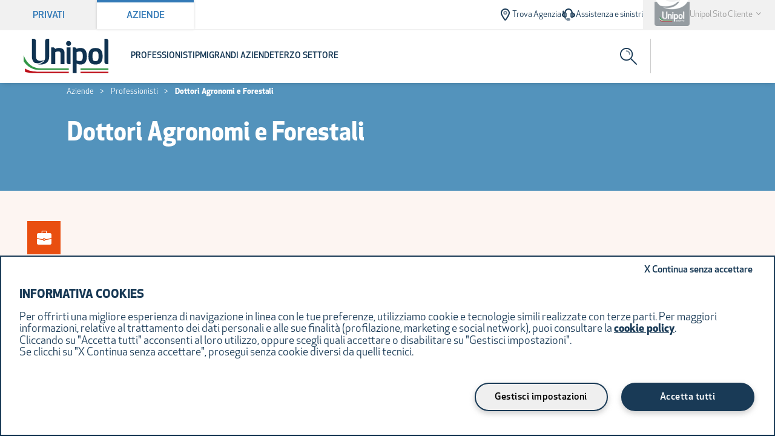

--- FILE ---
content_type: application/javascript; charset=UTF-8
request_url: https://www.unipol.it/_next/static/chunks/556.a79f1b00b3183e2b.js
body_size: 11481
content:
(self.webpackChunknext=self.webpackChunknext||[]).push([[556],{1860:function(e,n,t){"use strict";let o=t(676),i=t(8647);var r=t(7387);let a=t(3425),s={PROD:"prod",QA:"qa",DEV:"dev",SIT:"sit",HOTFIX:"fix",EVODEV:"evo-dev",EVOSIT:"evo-sit"},l=s.PROD;async function c(){let e=arguments.length>0&&void 0!==arguments[0]&&arguments[0];if(!e)return console.log("[DeployManagemet] getPagesTemp is NOT fetchingFromCMSProxy"),a;{console.log("[DeployManagemet] getPagesTemp is fetchingFromCMSProxy");let e=i.Providers.CMSProxyService.getInstance();return await e.getPages()}}e.exports={getOldArkEndpoint:function(e){return l===s.PROD?"https://www.unipol.it".concat(i.Helpers.EndpointHelper.completePath(e)):l===s.QA?"https://qa.unipol.it".concat(i.Helpers.EndpointHelper.completePath(e)):l===s.HOTFIX?"https://fix.unipol.it".concat(i.Helpers.EndpointHelper.completePath(e)):i.Helpers.EndpointHelper.getHostEndpoint(e).replace("https://dev.unipol.it","https://svil.unipolsai.it").replace("https://evo-dev.unipolsai.it","https://svil.unipolsai.it").replace("https://sit.unipol.it","https://inte.unipolsai.it").replace("https://evo-sit.unipolsai.it","https://inte.unipolsai.it").replace("https://qa.unipol.it","https://coll.unipolsai.it").replace("https://fix.unipol.it","https://axprtpdren.servizi.gr-u.it").replace("https://www.unipol.it","https://axprtpdren.servizi.gr-u.it").replace("https://unipol.it","https://axprtpdren.servizi.gr-u.it")},getPagesTemp:c,enrichNextPublicAssets:function(){if("local_development"!=o.ENV_NAME&&"local_production"!=o.ENV_NAME){let e=l;l===s.HOTFIX?e=s.PROD:l===s.SIT&&(e=s.QA),console.error("enrichNextPublicAssets IN PROGRESS"),r.cp("./.proxy-tpd/".concat(e),"./public",{recursive:!0},e=>{e&&console.error("enrichNextPublicAssets FAILED",e)})}},patchNextBatcher:function(){console.error("patchNextBatcher IN PROGRESS");try{r.copyFileSync("batcher.js","./node_modules/next/dist/lib/batcher.js"),console.log("File copiato con successo")}catch(e){console.error("Errore durante la copia del file:",e)}},getEnv:function(){return l},ENV_TO_DEPLOY:l,DEPLOY_ENV:s}},1879:function(e,n,t){"use strict";t.r(n),t.d(n,{default:function(){return _}});var o=t(1995);t(9434);var i=t(3127),r=t(8647),a=t(4577),s=t(7303);function l(){let e=(0,a._)(["\n  box-shadow: #eee 0 2px 10px;\n  margin: 20px auto;\n  padding: 0;\n  border: 1px solid #ccc;\n  background-color: #fff;\n"]);return l=function(){return e},e}function c(){let e=(0,a._)(["\n  padding: 20px;\n  overflow: auto;\n  position: relative;\n"]);return c=function(){return e},e}function d(){let e=(0,a._)(["\n  left: 30px;\n  position: absolute;\n  top: 20px;\n"]);return d=function(){return e},e}function p(){let e=(0,a._)(["\n  margin: 0 10px 0 85px;\n"]);return p=function(){return e},e}function f(){let e=(0,a._)(["\n  font-size: calc(1.375rem + 1.5vw);\n  font-family: Unipol;\n"]);return f=function(){return e},e}function m(){let e=(0,a._)(["\n  margin-top: 0;\n  margin-bottom: 1rem;\n  font-family: Unipol;\n"]);return m=function(){return e},e}let u=s.default.div(l()),g=s.default.div(c()),h=s.default.img(d()),x=s.default.div(p()),w=s.default.div(f()),y=s.default.p(m()),b=e=>{let{message:n,children:t}=e;return(0,o.jsx)(u,{children:(0,o.jsxs)(g,{children:[(0,o.jsx)(h,{src:"/NextAssets/icons/iconWarningLarge.gif",alt:"Warning",title:"Warning"}),(0,o.jsxs)(x,{children:[(0,o.jsx)(w,{children:"Avvertenza"}),(0,o.jsx)(y,{children:n}),t]})]})})},v=e=>{let{errorMessage:n}=e;return(0,o.jsx)("div",{"data-error":"remote-error",style:{display:r.Helpers.EnvironmentHelper.isLocalEnvironment()?"inherit":"none"},children:(0,o.jsx)(b,{message:"Trovata configurazione non valida. Contattare l'amministratore",children:n&&(0,o.jsx)("div",{style:{display:r.Helpers.EnvironmentHelper.isLocalEnvironment()?"inherit":"none"},suppressHydrationWarning:!0,dangerouslySetInnerHTML:{__html:String(n).replaceAll("\n","<br/>")}})})})};var _=function(e){let n={tpdHeaderRemote:"tpdHeader",tpdFooterRemote:"tpdFooter"};return t=>{let{componentProps:a,attributes:s={}}=t;try{if(a){if("errorMessage"in a)throw Error(a.errorMessage);if(n[a.__mfeName__]&&(a.__mfeName__=n[a.__mfeName__]),r.Providers.RemoteService.getInstance().isAvailableRemote(a.__mfeName__)){let n=i.a.getClientSideRemoteProps({...a,attributes:s});return(0,o.jsx)(e,{...n})}throw Error("It is not available ".concat(a.__mfeName__))}throw Error("componentProps is null or undefined")}catch(e){return(0,o.jsx)(v,{errorMessage:e})}}}(r.ReactMFE.Remote)},2485:function(e,n){var t;!function(){"use strict";var o={}.hasOwnProperty;function i(){for(var e=[],n=0;n<arguments.length;n++){var t=arguments[n];if(t){var r=typeof t;if("string"===r||"number"===r)e.push(t);else if(Array.isArray(t)){if(t.length){var a=i.apply(null,t);a&&e.push(a)}}else if("object"===r){if(t.toString!==Object.prototype.toString&&!t.toString.toString().includes("[native code]")){e.push(t.toString());continue}for(var s in t)o.call(t,s)&&t[s]&&e.push(s)}}}return e.join(" ")}e.exports?(i.default=i,e.exports=i):void 0!==(t=(function(){return i}).apply(n,[]))&&(e.exports=t)}()},3127:function(e,n,t){"use strict";t.d(n,{a:function(){return p}});var o=t(9434),i=t.n(o),r=t(8236),a=t(7500);let s={getStoreDependenciesBy:e=>e?{useDispatch:r.wA,useSelector:r.d4,useState:o.useState}:{useDispatch:()=>(0,a.K)().dispatch,useSelector:e=>e((0,a.K)().getState()),useState:e=>[e,()=>{}]}};var l=t(8647),c=t(7230);let d=(e,n)=>{let{useSelector:t}=e,o=n?e=>l.Providers.RemoteService.getInstance().dynamicImportClientSideMFE(e):e=>l.Providers.RemoteService.getInstance().dynamicImportServerSideMFE(e);return e=>{let{isEditMode:r,touchpoint:a}=t(c.P9);return{...e,__host__:{...e.__host__||{},router:l.Providers.RouterService.getInstance().router,importMFEBy:o,isClientRendering:n},__deps__:i(),isEditMode:r,touchpoint:a}}},p={getClientSideRemoteProps(e){return this.getRemoteProps(e,!0)},getServerSideRemoteProps(e){return this.getRemoteProps(e,!1)},getRemoteProps(e,n){let t={tpdHeaderRemote:"tpdHeader",tpdFooterRemote:"tpdFooter"},o=l.Providers.RemoteService.getInstance(),i={};if(t[e.__mfeName__]&&(e.__mfeName__=t[e.__mfeName__]),"__mfeName__"in e&&o.isAvailableRemote(e.__mfeName__)){let t=s.getStoreDependenciesBy(n);i={...i,...d(t,n)(e)},"hook"in o.remotesMap[e.__mfeName__]&&(i={...i,...o.remotesMap[e.__mfeName__].hook(t)(e)})}else throw Error("MFE with MFE Name ".concat(e.__mfeName__," is not defined in REMOTES_MAP!"));return i}}},3425:function(e){"use strict";e.exports=[{id:"gxsywmg-acjaoubzbmngfesoqgmfcvxmowte",url:"/tpdweb/configuratore-viaggi/configuratore-viaggi-form",title:"Configuratore Viaggi Form Vi",description:"",layout:"layout-templates/hp/",isBusinessChild:"false",newArchitecture:"false",siteMapEnable:"true",profile:"profiles/profile_unipolsai_header_footer.json",lastModified:"2025-01-02"},{id:"gxsywmg-xttokovxszhcferwiykcvkotctan",url:"/tpdweb/configuratore-pet/configuratore-pet-form",title:"Configuratore Pet Form Vi",description:"",layout:"layout-templates/hp/",isBusinessChild:"false",newArchitecture:"false",siteMapEnable:"true",profile:"profiles/profile_unipolsai_header_footer.json",lastModified:"2025-01-02"},{id:"gxsywmg-fwcpwqyvylaifehjftsqrvyzccbh",url:"/tpdweb/configuratore-casa/configuratore-casa-form-app",title:"Configuratore-casa-form-app",description:"",layout:"layout-templates/hp/",isBusinessChild:"false",newArchitecture:"false",siteMapEnable:"true",profile:"profiles/profile_unipolsai_header_footer.json",lastModified:"2022-08-01"},{id:"gxsywmg-xjtplpxhecybquslvxeqrppjhylu",url:"/tpdweb/configuratore-pet",title:"Configuratore PET",description:"",layout:"layout-templates/quotatoriForm/",isBusinessChild:"false",newArchitecture:"false",siteMapEnable:"true",profile:"profiles/profile_unipolsai.json",lastModified:"2025-01-02"},{id:"gxsywmg-xjtplpxhecybquscrevygwhrafnu",url:"/tpdweb/configuratore-casa",title:"Configuratore Casa",description:"",layout:"layout-templates/quotatoriForm/",isBusinessChild:"false",newArchitecture:"false",siteMapEnable:"true",profile:"profiles/profile_unipolsai.json",lastModified:"2025-01-02"},{id:"gxsywmg-uznkqhktehphpurcesybcyyjadbu",url:"/tpdweb/configuratore-casa/configuratore-casa-form",title:"Configuratore-casa-form",description:"",layout:"layout-templates/hp/",isBusinessChild:"false",newArchitecture:"false",siteMapEnable:"true",profile:"profiles/profile_unipolsai_header_footer.json",lastModified:"2025-01-02"},{id:"gxsywmg-amibxesrsfxsyucxktflizwgkrae",url:"/tpdweb/configuratore-viaggi/configuratore-viaggi-form-app",title:"Configuratore Viaggi Form Vi App",description:"",layout:"layout-templates/hp/",isBusinessChild:"false",newArchitecture:"false",siteMapEnable:"true",profile:"profiles/profile_unipolsai_header_footer.json",lastModified:"2022-11-29"},{id:"gxsywmg-zcthnbkeynrxiuopfuoiprcsoqhn",url:"/tpdweb/configuratore-viaggi",title:"Configuratore Viaggi",description:"",layout:"layout-templates/hp/",isBusinessChild:"false",newArchitecture:"false",siteMapEnable:"true",profile:"profiles/profile_unipolsai.json",lastModified:"2025-01-02"},{id:"gxsywmg-amibxesrsfxsyuqduxstzhgqdlre",url:"/tpdweb/configuratore-pet/configuratore-pet-form-app",title:"Configuratore Pet Form App",description:"",layout:"layout-templates/hp/",isBusinessChild:"false",newArchitecture:"false",siteMapEnable:"true",profile:"profiles/profile_unipolsai_header_footer.json",lastModified:"2022-11-29"}]},3556:function(e,n,t){"use strict";t.r(n),t.d(n,{default:function(){return eE}});var o=t(1995),i=t(9434),r=t(8647),a=t(1879),s=t(2485),l=t.n(s);let c=i.createContext({prefixes:{},breakpoints:["xxl","xl","lg","md","sm","xs"],minBreakpoint:"xs"}),{Consumer:d,Provider:p}=c;function f(e,n){let{prefixes:t}=(0,i.useContext)(c);return e||t[n]||n}function m(){let{breakpoints:e}=(0,i.useContext)(c);return e}function u(){let{minBreakpoint:e}=(0,i.useContext)(c);return e}let g=i.forwardRef((e,n)=>{let[{className:t,...i},{as:r="div",bsPrefix:a,spans:s}]=function(e){let{as:n,bsPrefix:t,className:o,...i}=e;t=f(t,"col");let r=m(),a=u(),s=[],c=[];return r.forEach(e=>{let n,o,r;let l=i[e];delete i[e],"object"==typeof l&&null!=l?{span:n,offset:o,order:r}=l:n=l;let d=e!==a?"-".concat(e):"";n&&s.push(!0===n?"".concat(t).concat(d):"".concat(t).concat(d,"-").concat(n)),null!=r&&c.push("order".concat(d,"-").concat(r)),null!=o&&c.push("offset".concat(d,"-").concat(o))}),[{...i,className:l()(o,...s,...c)},{as:n,bsPrefix:t,spans:s}]}(e);return(0,o.jsx)(r,{...i,ref:n,className:l()(t,!s.length&&a)})});g.displayName="Col";let h=i.forwardRef((e,n)=>{let{bsPrefix:t,className:i,as:r="div",...a}=e,s=f(t,"row"),c=m(),d=u(),p="".concat(s,"-cols"),g=[];return c.forEach(e=>{let n;let t=a[e];delete a[e],null!=t&&"object"==typeof t?{cols:n}=t:n=t,null!=n&&g.push("".concat(p).concat(e!==d?"-".concat(e):"","-").concat(n))}),(0,o.jsx)(r,{ref:n,...a,className:l()(i,s,...g)})});h.displayName="Row";let x=i.forwardRef((e,n)=>{let{bsPrefix:t,fluid:i,as:r="div",className:a,...s}=e,c=f(t,"container");return(0,o.jsx)(r,{ref:n,...s,className:l()(a,i?"".concat(c).concat("string"==typeof i?"-".concat(i):"-fluid"):c)})});x.displayName="Container",x.defaultProps={fluid:!1};let w=e=>{let n=n=>{let{id:t,responsive:i}=n,r=(0,o.jsx)(e,{...n});if(i&&Object.keys(i).length>0){let{small:e,medium:n,large:a,attributes:s={}}=i;r=(0,o.jsx)(g,{...s,"data-id":t,xs:e||12,md:n||12,lg:a||12,children:r})}return r},t="ResponsiveElement(".concat(e.displayName||e.name||"ResponsiveElementHOC",")");return n.displayName=t,n},y=w(function(e){let{componentProps:{id:n,__cms_template_html__:t},attributes:i={}}=e;return(0,o.jsx)("div",{"data-id":n,...i,suppressHydrationWarning:!0,dangerouslySetInnerHTML:{__html:t}})}),b=w(a.default),v=w(e=>{let{id:n,children:t=[],responsive:r,attributes:a={}}=e,s=t.map(n=>(0,i.createElement)(P,{...e,...n,key:n.id}));return r&&Object.keys(r).length>0?(0,o.jsx)(h,{...a,className:l()("g-0",a.className),children:s}):(0,o.jsx)("div",{...a,"data-id":n,children:s})}),_={[r.Providers.PageLayouts.TreePage.TREE_PAGE_LAYOUT_ELEMENT_TYPES.NODE]:v,[r.Providers.PageLayouts.TreePage.TREE_PAGE_LAYOUT_ELEMENT_TYPES.REMOTE]:b,[r.Providers.PageLayouts.TreePage.TREE_PAGE_LAYOUT_ELEMENT_TYPES.CMS_TEMPLATE]:y},E=e=>{let{id:n,type:t}=e;return(0,o.jsx)("div",{children:"Error: The Element with ID '".concat(n,"' and type '").concat(t,"' is not handle!")})};function P(e){let n=e.type in _?_[e.type]:E;return(0,o.jsx)(n,{...e})}var j=t(3300),N=t.n(j),T=t(8168),A=i.useLayoutEffect;function C(){return!0}var S=function(e){var n=(0,i.useRef)(null),t=(0,i.useReducer)(C,!1),o=t[0],r=t[1],a=e.noWrapper,s=e.ssrOnly,l=e.whenIdle,c=e.whenVisible,d=e.promise,p=e.on,f=void 0===p?[]:p,m=e.children,u=e.didHydrate,g=function(e,n){if(null==e)return{};var t={};for(var o in e)if(({}).hasOwnProperty.call(e,o)){if(-1!==n.indexOf(o))continue;t[o]=e[o]}return t}(e,["noWrapper","ssrOnly","whenIdle","whenVisible","promise","on","children","didHydrate"]);A(function(){n.current.hasChildNodes()||r()},[]),(0,i.useEffect)(function(){o&&u&&u()},[o]),(0,i.useEffect)(function(){if(!s&&!o){var e=n.current,t=[];if(d&&d.then(r,r),c){var i=a?e:e.firstElementChild;if(!i||"undefined"==typeof IntersectionObserver)return r();var p=new IntersectionObserver(function(e){e.forEach(function(e){(e.isIntersecting||e.intersectionRatio>0)&&r()})},"object"==typeof c?c:{rootMargin:"250px"});p.observe(i),t.push(function(){p.disconnect()})}if(l){if("undefined"!=typeof requestIdleCallback){var m=requestIdleCallback(r,{timeout:500});t.push(function(){cancelIdleCallback(m)})}else{var u=setTimeout(r,2e3);t.push(function(){clearTimeout(u)})}}return[].concat(f).forEach(function(n){e.addEventListener(n,r,{once:!0,passive:!0}),t.push(function(){e.removeEventListener(n,r,{})})}),function(){t.forEach(function(e){e()})}}},[o,f,s,l,c,u,d,a]);var h="string"==typeof a?a:"div";return o?a?m:(0,i.createElement)(h,(0,T.A)({ref:n,style:{display:"contents"}},g),m):(0,i.createElement)(h,(0,T.A)({},g,{ref:n,suppressHydrationWarning:!0,dangerouslySetInnerHTML:{__html:""}}))};let L=N()(()=>Promise.resolve().then(t.bind(t,1879)),{loadableGenerated:{webpack:()=>[1879]}}),O=e=>{let{placement:{component:n,content:t}}=e,i={...t,__mfeName__:n},a=r.Helpers.EnvironmentHelper.isClientSide()&&(navigator.userAgent.includes("Google PageSpeed Insights")||navigator.userAgent.includes("Chrome-Lighthouse")||["tpdRichTextConSfondo","tpdAreeDiGaranzia","tpdNuovoLancioPreventivatori"].includes(i.__mfeName__));return["tpdPreventivatoreStickyContainer","tpdAdobeTargetContainer"].includes(i.__mfeName__)?(0,o.jsx)(L,{componentProps:r.Helpers.RemoteHelper.getComponentPropsBy(i,e)}):(0,o.jsx)(S,{ssrOnly:a,whenVisible:!a,children:(0,o.jsx)(L,{componentProps:r.Helpers.RemoteHelper.getComponentPropsBy(i,e)})})},M=e=>{let{placements:n,...t}=e;return n.reduce((e,n)=>{let a=r.Helpers.normalizeKey(n.slot);return a in e?Array.isArray(e[a])?{...e,[a]:[...e[a],(0,i.createElement)(O,{...t,placement:n,key:n.component+"array-placement"})]}:{...e,[a]:[e[a],(0,i.createElement)(O,{...t,placement:n,key:n.component+"placement"})]}:{...e,[a]:(0,o.jsx)(O,{...t,placement:n})}},{})},H=e=>{let n=n=>{let t={...n,CMSPlacements:M(n)};return(0,o.jsx)(e,{...t})},t="CMSProxyLayout(".concat(e.displayName||e.name||"CMSProxyLayoutHOC",")");return n.displayName=t,n},I=H(function(e){let{CMSPlacements:n}=e,t=r.Helpers.getNormalizedProps(n),i=Object.keys(n).filter(e=>e.match(/^Slot/)).sort((e,n)=>parseFloat(e.split("Slot")[1])-parseFloat(n.split("Slot")[1]));return(0,o.jsx)("div",{className:"single-column-layout",children:i.map(e=>(0,o.jsx)("div",{className:"single-column-layout__item",children:t(e)},"single-column-layout-".concat(e)))})});var R=t(4577),k=t(7303),F=t(2352),U=t.n(F);function z(){let e=(0,R._)(['\n  .mh-container {\n  }\n\n  .mh-header .mh-logo {\n    background: url(/UnipolSaiThemeDynamicWAR/themes/html/dynamicSpots/assets/images/header/unipolsai_tricolore.png);\n    width: 235px;\n    height: 75px;\n    background-repeat: no-repeat;\n    background-position: center;\n    background-size: contain;\n  }\n\n  .mh-container .mh-header {\n    width: 80%;\n    margin: 0 auto;\n    padding-bottom: 15px;\n    padding-top: 15px;\n  }\n\n  .mh-container .mh-banner-top {\n    padding: 50px 0;\n    background-color: rgb(233, 78, 16);\n  }\n\n  .mh-container .mh-banner-top .mh-banner-title {\n    font-size: 30px;\n    font-family: "Unipol Medium";\n    color: white;\n    width: 80%;\n    margin: 0 auto;\n    text-transform: uppercase;\n  }\n\n  .mh-container .mh-body {\n    width: 80%;\n    margin: 0 auto;\n    margin-bottom: 60px;\n  }\n\n  .mh-container .mh-body .mh-steps {\n    border-bottom: 1px solid rgb(216, 216, 216);\n    margin-bottom: 80px;\n  }\n\n  .mh-container .mh-body .mh-steps .mh-title {\n    padding: 20px 0;\n    font-size: 24px;\n    color: rgb(25, 58, 86);\n    font-family: "Unipol";\n    font-weight: 400;\n  }\n\n  .mh-container .mh-body .mh-steps .mh-line {\n    width: 30%;\n    border-bottom: 5px solid rgb(25, 58, 86);\n  }\n\n  .mh-container .mh-body .mh-wrapper-content {\n    display: flex;\n    justify-content: space-evenly;\n  }\n\n  .mh-container .mh-body .mh-wrapper-content .mh-wrapper-left {\n    width: 517px;\n    background-color: #7c848a;\n    display: flex;\n    align-items: center;\n    font-size: 50px;\n    text-transform: uppercase;\n    justify-content: center;\n    color: white;\n\n    @media only screen and (max-width: 1280px) {\n      max-width: 100%;\n    }\n  }\n\n  .mh-container .mh-body .mh-wrapper-content .mh-wrapper-right {\n  }\n\n  .mh-container .mh-footer {\n  }\n\n  .mh-container .mh-footer .mh-privacy {\n    width: 70%;\n    margin: 0 auto;\n    color: rgb(25, 58, 86);\n    font-family: "Unipol";\n    margin-bottom: 60px;\n  }\n\n  .mh-container .mh-footer .mh-wrapper-banner .mh-banner-bottom {\n    color: white;\n    font-size: 16px;\n    font-family: "Unipol Medium";\n    display: flex;\n    flex-direction: row;\n    padding: 30px 0;\n    width: 80%;\n    margin: 0 auto;\n    text-transform: uppercase;\n    flex-wrap: wrap;\n    justify-content: space-between;\n  }\n\n  .mh-container .mh-footer .mh-wrapper-banner {\n    background-color: rgb(25, 58, 86);\n    margin-bottom: 60px;\n  }\n\n  .mh-container .mh-footer .mh-business {\n    color: rgb(155, 155, 155);\n    font-family: "Unipol";\n    font-size: 16px;\n    width: 80%;\n    margin: 0 auto;\n    margin-bottom: 60px;\n  }\n\n  .mh-container .mh-footer .mh-business span {\n    font-family: "Unipol Medium";\n  }\n\n  .mh-container\n  .mh-footer\n  .mh-wrapper-banner\n  .mh-banner-bottom\n  .mh-banner-bottom-elm {\n    width: 30%;\n    text-align: center;\n  }\n\n  .mh-container\n  .mh-body\n  .mh-wrapper-content\n  .mh-wrapper-right\n  .mh-wr-container {\n    display: flex;\n    flex-direction: column;\n    max-width: 517px;\n\n    @media only screen and (max-width: 1280px) {\n      max-width: 100%;\n    }\n  }\n\n  .mh-container .mh-footer .mh-preview-app {\n    display: flex;\n    height: 50px;\n    align-items: center;\n    background-color: #f0f0f0;\n    padding: 0 20px;\n    font-family: "Unipol Medium";\n    position: fixed;\n    text-decoration: underline;\n    /* Safari */\n    bottom: 0;\n    left: 0;\n    width: 100%;\n  }\n\n  @media only screen and (max-width: 1280px) {\n    .mh-container .mh-header {\n      margin-bottom: 0px;\n      margin-top: 0px;\n    }\n\n    .mh-header .mh-logo {\n      width: 150px;\n      height: 60px;\n    }\n\n    .mh-container .mh-body .mh-wrapper-content .mh-wrapper-left {\n      height: 500px;\n      width: 100%;\n      margin-bottom: 20px;\n    }\n\n    .mh-container .mh-body .mh-wrapper-content {\n      flex-direction: column;\n    }\n  }\n\n  @media only screen and (max-width: 768px) {\n    .mh-container .mh-footer .mh-wrapper-banner .mh-banner-bottom {\n      flex-direction: column;\n      align-items: center;\n      width: 100%;\n      row-gap: 20px;\n    }\n\n    .mh-container\n    .mh-footer\n    .mh-wrapper-banner\n    .mh-banner-bottom\n    .mh-banner-bottom-elm {\n      width: 100%;\n    }\n  }\n']);return z=function(){return e},e}let Y=H(function(e){let{CMSPlacements:n}=e,t=r.Helpers.getNormalizedProps(n)(r.Providers.PageLayouts.CmsPage.Layouts.CONFIGURATORE_CASA_FORM_LAYOUT_PLACEMENT_TYPE.BOX_REASON_WHY);return(0,o.jsx)(D,{className:"configuratore-casa-form-layout",children:(0,o.jsxs)("div",{className:"mh-container",children:[(0,o.jsx)("div",{className:"mh-header",children:(0,o.jsx)("div",{className:"mh-logo"})}),(0,o.jsx)("div",{className:"mh-banner-top",children:(0,o.jsxs)("div",{className:"mh-banner-title",children:["$",r.Helpers.BrandNameHelper.brandName()," Casa&Servizi"]})}),(0,o.jsxs)("div",{className:"mh-body",children:[(0,o.jsxs)("div",{className:"mh-steps",children:[(0,o.jsx)("div",{className:"mh-title",children:"Scopri l'offerta giusta per te in pochi click"}),(0,o.jsx)("div",{className:"mh-line"})]}),(0,o.jsxs)("div",{className:"mh-wrapper-content",children:[(0,o.jsx)("div",{className:"mh-wrapper-left",children:"facsimile"}),(0,o.jsx)("div",{className:"mh-wrapper-right",children:(0,o.jsx)("div",{className:"mh-wr-container",children:t})})]})]}),(0,o.jsxs)("div",{className:"mh-footer",children:[(0,o.jsxs)("div",{className:"mh-privacy",children:["Iniziativa ",(0,o.jsx)("strong",{children:"Pi\xf93"}),"valida dal 01/06/2022 al 30/04/2023, per la sottoscrizione di nuovi contratti. Sconto del 15% in base alle garanzie scelte, per maggiori dettagli\xa0",(0,o.jsx)(U(),{href:"/casa/assicurazione-casa/polizza-casa-servizi",children:(0,o.jsx)("a",{children:"clicca qui"})}),".",(0,o.jsx)("br",{}),(0,o.jsx)("br",{}),(0,o.jsx)("strong",{children:"Messaggio pubblicitario."})," Prima della sottoscrizione leggere il set informativo su",(0,o.jsx)(U(),{href:"/homepage",children:(0,o.jsxs)("a",{children:["www.$",r.Helpers.BrandNameHelper.urlName(),".it"]})}),". Le garanzie sono soggette a limitazioni, esclusioni e condizioni di operativit\xe0 e alcune sono prestate solo in abbinamento con altre."]}),(0,o.jsx)("div",{className:"mh-wrapper-banner",children:(0,o.jsxs)("div",{className:"mh-banner-bottom",children:[(0,o.jsx)("div",{className:"mh-banner-bottom-elm",children:"privacy"}),(0,o.jsx)("div",{className:"mh-banner-bottom-elm",children:"informativa e gestione cookie"}),(0,o.jsx)("div",{className:"mh-banner-bottom-elm",children:"accesso area riservata ivass 41/2018"})]})}),(0,o.jsxs)("div",{className:"mh-business",children:[(0,o.jsxs)("span",{children:["$",r.Helpers.BrandNameHelper.brandName()," Assicurazioni S.p.A"]}),(0,o.jsx)("br",{}),"Sede Legale: Via Stalingrado, 45 40128 Bologna",(0,o.jsx)("br",{})," Telefono: 051 5076111 - Fax: 051 375349 - Mail Pec:",r.Helpers.BrandNameHelper.pec(),"@pec.unipol.it",(0,o.jsx)("br",{})," Capitale sociale € 2.031.456.338,00 - Registro delle Imprese di Bologna",(0,o.jsx)("br",{})," C.F. 00818570012 e P.IVA 03740811207"]})]})]})})}),D=k.default.div(z());function B(){let e=(0,R._)(['\n  .g-section,\n  .g-section>*,\n  .g-section>*: before,\n  .g-section>*: after,\n  .g-row>*,\n  .g-row>*: before,\n  .g-row>*: after,\n  .g-col>*,\n  .g-col>*: before,\n  .g-col>*: after,\n  .g-container>*,\n  .g-container>*: before,\n  .g-container>*:after {\n    list-style: none;\n    margin: 0;\n    padding: 0;\n    border: 0;\n    -webkit-box-sizing: border-box;\n    -moz-box-sizing: border-box;\n    box-sizing: border-box;\n  }\n  .g-row {\n    position: relative;\n    display: block;\n    text-align: left;\n  }\n  .g-col {\n    display: inline-block;\n    width: 100%;\n    vertical-align: top;\n  }\n  .g-row:after {\n    content: " ";\n    display: table;\n    width: 100%;\n  }\n  .g-row-content {\n    max-width: 1000px;\n  }\n  .g-row-gap {\n    padding-top: 3rem;\n  }\n  .g-row-center {\n    margin: 0 auto;\n  }\n  .g-section-content {\n    padding-top: 1rem;\n    padding-bottom: 1rem;\n    padding-left: 10px;\n    padding-right: 10px;\n  }\n  .g-col-whole {\n    width: 100%;\n  }\n  .g-col-0-of-12 {\n    width: 0%;\n  }\n  .g-col-1-of-12 {\n    width: 8.333333333333334%;\n  }\n  .g-col-2-of-12,\n  .g-col-1-of-6 {\n    width: 16.666666666666668%;\n  }\n  .g-col-3-of-12,\n  .g-col-1-of-4 {\n    width: 25%;\n  }\n  .g-col-4-of-12,\n  .g-col-1-of-3 {\n    width: 33.333333333333336%;\n  }\n  .g-col-5-of-12 {\n    width: 41.666666666666664%;\n  }\n  .g-col-6-of-12,\n  .g-col-1-of-2 {\n    width: 50%;\n  }\n  .g-col-7-of-12 {\n    width: 58.333333333333336%;\n  }\n  .g-col-8-of-12,\n  .g-col-2-of-3 {\n    width: 66.66666666666667%;\n  }\n  .g-col-9-of-12,\n  .g-col-3-of-4 {\n    width: 75%;\n  }\n  .g-col-10-of-12,\n  .g-col-5-of-6 {\n    width: 83.33333333333333%;\n  }\n  .g-col-11-of-12 {\n    width: 91.66666666666667%;\n  }\n  .g-col-12-of-12,\n  .g-col-1-of-1 {\n    width: 100%;\n  }\n  @media (max-width: 435px) {\n    .g-col.g-col-hidden {\n      display: none;\n    }\n  }\n  @media (min-width: 436px) {\n    .g-col-a-whole {\n      width: 100%;\n    }\n    .g-col-a-1-of-12 {\n      width: 8.333333333333334%;\n    }\n    .g-col-a-2-of-12,\n    .g-col-a-1-of-6 {\n      width: 16.666666666666668%;\n    }\n    .g-col-a-3-of-12,\n    .g-col-a-1-of-4 {\n      width: 25%;\n    }\n    .g-col-a-4-of-12,\n    .g-col-a-1-of-3 {\n      width: 33.333333333333336%;\n    }\n    .g-col-a-5-of-12 {\n      width: 41.666666666666664%;\n    }\n    .g-col-a-6-of-12,\n    .g-col-a-1-of-2 {\n      width: 50%;\n    }\n    .g-col-a-7-of-12 {\n      width: 58.333333333333336%;\n    }\n    .g-col-a-8-of-12,\n    .g-col-a-2-of-3 {\n      width: 66.66666666666667%;\n    }\n    .g-col-a-9-of-12,\n    .g-col-a-3-of-4 {\n      width: 75%;\n    }\n    .g-col-a-10-of-12,\n    .g-col-a-5-of-6 {\n      width: 83.33333333333333%;\n    }\n    .g-col-a-11-of-12 {\n      width: 91.66666666666667%;\n    }\n    .g-col-a-12-of-12,\n    .g-col-a-1-of-1 {\n      width: 100%;\n    }\n  }\n  @media (min-width: 436px) and(max-width: 600px) {\n    .g-col.g-col-a-hidden {\n      display: none;\n    }\n  }\n  @media (min-width: 601px) {\n    .g-col-b-whole {\n      width: 100%;\n    }\n    .g-col-b-1-of-12 {\n      width: 8.333333333333334%;\n    }\n    .g-col-b-2-of-12,\n    .g-col-b-1-of-6 {\n      width: 16.666666666666668%;\n    }\n    .g-col-b-3-of-12,\n    .g-col-b-1-of-4 {\n      width: 25%;\n    }\n    .g-col-b-4-of-12,\n    .g-col-b-1-of-3 {\n      width: 33.333333333333336%;\n    }\n    .g-col-b-5-of-12 {\n      width: 41.666666666666664%;\n    }\n    .g-col-b-6-of-12,\n    .g-col-b-1-of-2 {\n      width: 50%;\n    }\n    .g-col-b-7-of-12 {\n      width: 58.333333333333336%;\n    }\n    .g-col-b-8-of-12,\n    .g-col-b-2-of-3 {\n      width: 66.66666666666667%;\n    }\n    .g-col-b-9-of-12,\n    .g-col-b-3-of-4 {\n      width: 75%;\n    }\n    .g-col-b-10-of-12,\n    .g-col-b-5-of-6 {\n      width: 83.33333333333333%;\n    }\n    .g-col-b-11-of-12 {\n      width: 91.66666666666667%;\n    }\n    .g-col-b-12-of-12,\n    .g-col-b-1-of-1 {\n      width: 100%;\n    }\n  }\n  @media (min-width: 601px) and(max-width: 800px) {\n    .g-col.g-col-b-hidden {\n      display: none;\n    }\n  }\n  @media (min-width: 801px) {\n    .g-col-c-whole {\n      width: 100%;\n    }\n    .g-col-c-1-of-12 {\n      width: 8.333333333333334%;\n    }\n    .g-col-c-2-of-12,\n    .g-col-c-1-of-6 {\n      width: 16.666666666666668%;\n    }\n    .g-col-c-3-of-12,\n    .g-col-c-1-of-4 {\n      width: 25%;\n    }\n    .g-col-c-4-of-12,\n    .g-col-c-1-of-3 {\n      width: 33.333333333333336%;\n    }\n    .g-col-c-5-of-12 {\n      width: 41.666666666666664%;\n    }\n    .g-col-c-6-of-12,\n    .g-col-c-1-of-2 {\n      width: 50%;\n    }\n    .g-col-c-7-of-12 {\n      width: 58.333333333333336%;\n    }\n    .g-col-c-8-of-12,\n    .g-col-c-2-of-3 {\n      width: 66.66666666666667%;\n    }\n    .g-col-c-9-of-12,\n    .g-col-c-3-of-4 {\n      width: 75%;\n    }\n    .g-col-c-10-of-12,\n    .g-col-c-5-of-6 {\n      width: 83.33333333333333%;\n    }\n    .g-col-c-11-of-12 {\n      width: 91.66666666666667%;\n    }\n    .g-col-c-12-of-12,\n    .g-col-c-1-of-1 {\n      width: 100%;\n    }\n  }\n  @media (min-width: 801px) and(max-width: 896px) {\n    .g-col.g-col-c-hidden {\n      display: none;\n    }\n  }\n  @media (min-width: 897px) {\n    .g-col-d-whole {\n      width: 100%;\n    }\n    .g-col-d-1-of-12 {\n      width: 8.333333333333334%;\n    }\n    .g-col-d-2-of-12,\n    .g-col-d-1-of-6 {\n      width: 16.666666666666668%;\n    }\n    .g-col-d-3-of-12,\n    .g-col-d-1-of-4 {\n      width: 25%;\n    }\n    .g-col-d-4-of-12,\n    .g-col-d-1-of-3 {\n      width: 33.333333333333336%;\n    }\n    .g-col-d-5-of-12 {\n      width: 41.666666666666664%;\n    }\n    .g-col-d-6-of-12,\n    .g-col-d-1-of-2 {\n      width: 50%;\n    }\n    .g-col-d-7-of-12 {\n      width: 58.333333333333336%;\n    }\n    .g-col-d-8-of-12,\n    .g-col-d-2-of-3 {\n      width: 66.66666666666667%;\n    }\n    .g-col-d-9-of-12,\n    .g-col-d-3-of-4 {\n      width: 75%;\n    }\n    .g-col-d-10-of-12,\n    .g-col-d-5-of-6 {\n      width: 83.33333333333333%;\n    }\n    .g-col-d-11-of-12 {\n      width: 91.66666666666667%;\n    }\n    .g-col-d-12-of-12,\n    .g-col-d-1-of-1 {\n      width: 100%;\n    }\n  }\n  @media (min-width: 897px) and(max-width: 1024px) {\n    .g-col.g-col-d-hidden {\n      display: none;\n    }\n  }\n  @media (min-width: 1025px) {\n    .g-col-e-whole {\n      width: 100%;\n    }\n    .g-col-e-1-of-12 {\n      width: 8.333333333333334%;\n    }\n    .g-col-e-2-of-12,\n    .g-col-e-1-of-6 {\n      width: 16.666666666666668%;\n    }\n    .g-col-e-3-of-12,\n    .g-col-e-1-of-4 {\n      width: 25%;\n    }\n    .g-col-e-4-of-12,\n    .g-col-e-1-of-3 {\n      width: 33.333333333333336%;\n    }\n    .g-col-e-5-of-12 {\n      width: 41.666666666666664%;\n    }\n    .g-col-e-6-of-12,\n    .g-col-e-1-of-2 {\n      width: 50%;\n    }\n    .g-col-e-7-of-12 {\n      width: 58.333333333333336%;\n    }\n    .g-col-e-8-of-12,\n    .g-col-e-2-of-3 {\n      width: 66.66666666666667%;\n    }\n    .g-col-e-9-of-12,\n    .g-col-e-3-of-4 {\n      width: 75%;\n    }\n    .g-col-e-10-of-12,\n    .g-col-e-5-of-6 {\n      width: 83.33333333333333%;\n    }\n    .g-col-e-11-of-12 {\n      width: 91.66666666666667%;\n    }\n    .g-col-e-12-of-12,\n    .g-col-e-1-of-1 {\n      width: 100%;\n    }\n  }\n  @media (min-width: 1025px) and(max-width: 1280px) {\n    .g-col.g-col-e-hidden {\n      display: none;\n    }\n  }\n  @media (min-width: 1281px) {\n    .g-col.g-col-f-hidden {\n      display: none;\n    }\n    .g-col-f-whole {\n      width: 100%;\n    }\n    .g-col-f-1-of-12 {\n      width: 8.333333333333334%;\n    }\n    .g-col-f-2-of-12,\n    .g-col-f-1-of-6 {\n      width: 16.666666666666668%;\n    }\n    .g-col-f-3-of-12,\n    .g-col-f-1-of-4 {\n      width: 25%;\n    }\n    .g-col-f-4-of-12,\n    .g-col-f-1-of-3 {\n      width: 33.333333333333336%;\n    }\n    .g-col-f-5-of-12 {\n      width: 41.666666666666664%;\n    }\n    .g-col-f-6-of-12,\n    .g-col-f-1-of-2 {\n      width: 50%;\n    }\n    .g-col-f-7-of-12 {\n      width: 58.333333333333336%;\n    }\n    .g-col-f-8-of-12,\n    .g-col-f-2-of-3 {\n      width: 66.66666666666667%;\n    }\n    .g-col-f-9-of-12,\n    .g-col-f-3-of-4 {\n      width: 75%;\n    }\n    .g-col-f-10-of-12,\n    .g-col-f-5-of-6 {\n      width: 83.33333333333333%;\n    }\n    .g-col-f-11-of-12 {\n      width: 91.66666666666667%;\n    }\n    .g-col-f-12-of-12,\n    .g-col-f-1-of-1 {\n      width: 100%;\n    }\n  }\n']);return B=function(){return e},e}let V=k.default.div(B());function q(e){let{children:n,container:t,className:i}=e,r={xs:Number(t.responsive&&t.responsive.small||"12"),md:Number(t.responsive&&t.responsive.medium||"12"),lg:Number(t.responsive&&t.responsive.large||"12")};return(0,o.jsx)(g,{className:i,xs:r.xs,md:r.md,lg:r.lg,children:n})}let W=H(function(e){let{id:n,CMSPlacements:t,layoutData:i}=e,a=r.Helpers.getNormalizedProps(t),s=r.Helpers.formatRawClasses(i&&i.name);return(0,o.jsx)(V,{children:(0,o.jsx)(x,{className:"".concat(s," p-0"),fluid:!0,children:i&&i.rows&&i.rows.map((e,t)=>{let i=r.CommonMFE.generateID(n,"row",t);return(0,o.jsx)(h,{id:i,className:"component-control g-0",children:e.containers.map((e,n)=>{let t=r.CommonMFE.generateID(i,"container",n),s=r.Helpers.formatRawClasses(e.classes),l=a(e.slotName),c=Array.isArray(l)?l:[l];return(0,o.jsx)(o.Fragment,{children:c.map((n,i)=>{let a=r.CommonMFE.generateID(t,"column",i);return(0,o.jsx)(q,{className:s,id:a,container:e,children:n},a)})})})},i)})})})}),G=N()(()=>Promise.resolve().then(t.bind(t,1879)),{loadableGenerated:{webpack:()=>[1879]}}),X=e=>{let{layout:n,id:t,title:i}=e;return(0,o.jsx)("div",{children:"Error: The Layout '".concat(n,"' of page with ID '").concat(t,"' and title '").concat(i,"' is not handle!")})},K={[r.Providers.PageLayouts.TreePage.TREE_PAGE_LAYOUT_TYPE]:function(e){let{placements:n,...t}=e,i={...t,...n};return(0,o.jsx)(x,{fluid:"true",children:(0,o.jsx)(h,{className:"g-0",children:(0,o.jsx)(P,{...i})})})},[r.Providers.PageLayouts.CmsPage.Layouts.SINGLE_COLUMN_LAYOUT_TYPE]:I,[r.Providers.PageLayouts.CmsPage.Layouts.CONFIGURATORE_CASA_FORM_LAYOUT_TYPE]:Y,[r.Providers.PageLayouts.CmsPage.Layouts.HP_TEMPLATE_LAYOUT_TYPE]:W,[r.Providers.PageLayouts.CmsPage.Layouts.ONECOLUMN_TEMPLATE_LAYOUT_TYPE]:W,[r.Providers.PageLayouts.CmsPage.Layouts.CUSTOM_TEMPLATE_LAYOUT_TYPE]:W,[r.Providers.PageLayouts.CmsPage.Layouts.UTILE_A_SAPERSI_FOGLIA_TEMPLATE_LAYOUT_TYPE]:W,[r.Providers.PageLayouts.CmsPage.Layouts.PREVENTIVATORE_AUTO_FORM_TEMPLATE_LAYOUT_TYPE]:W,[r.Providers.PageLayouts.CmsPage.Layouts.QUOTATORI_FORM_TEMPLATE_LAYOUT_TYPE]:W,[r.Providers.PageLayouts.CmsPage.Layouts.ASSICURAZIONE_AUTO_ADV_TEMPLATE_LAYOUT_TYPE]:W};function Q(e){let{header:n,footer:t,...i}=e,a=i.layout in K?K[i.layout]:X,s=r.Helpers.EnvironmentHelper.isClientSide()&&(navigator.userAgent.includes("Google PageSpeed Insights")||navigator.userAgent.includes("Chrome-Lighthouse"));return(0,o.jsxs)(o.Fragment,{children:[(0,o.jsx)(G,{componentProps:r.Helpers.RemoteHelper.getComponentPropsBy(n,i)}),(0,o.jsx)(a,{...i}),(0,o.jsx)(S,{ssrOnly:s,whenVisible:!s,children:(0,o.jsx)(G,{componentProps:r.Helpers.RemoteHelper.getComponentPropsBy(t,i)})})]})}var Z=t(8236),$=t(7230);function J(){let e=(0,R._)(["\n  position: fixed;\n  bottom: 10px;\n  left: 0;\n  right: 0;\n  width: 100%;\n  z-index: 1000000;\n"]);return J=function(){return e},e}function ee(){let e=(0,R._)(["\n  margin: 0 auto;\n  width: 240px;\n"]);return ee=function(){return e},e}function en(){let e=(0,R._)(["\n  display: inline-block;\n  width: 100px;\n  text-align: center;\n\n  padding: 5px;\n  margin: 0 5px;\n  border-radius: 5px;\n  cursor: pointer;\n  color: white;\n  font-weight: bold;\n\n  &.edit-mode {\n    background-color: #9a14ff;\n  }\n\n  &.preview-mode {\n    background-color: #2bb10d;\n  }\n"]);return en=function(){return e},e}function et(){let e=(0,R._)(["\n  display: inline-block;\n  width: 100px;\n  text-align: center;\n\n  padding: 5px;\n  margin: 0 5px;\n  border-radius: 5px;\n  cursor: pointer;\n  color: white;\n  font-weight: bold;\n  background-color: ",";\n  ","\n"]);return et=function(){return e},e}let eo=k.default.div(J()),ei=k.default.div(ee()),er=k.default.div(en()),ea=k.default.div(et(),r.Styles.Themes.UnipolColors.blueFive,r.Styles.TouchpointUtils.touchpointThemeOnly(e=>"\n    background-color: ".concat(e.darkTertiaryColor,";\n  ")));function es(){let{isEditMode:e,touchpoint:n}=(0,Z.d4)($.P9),t=(0,Z.wA)();return(0,o.jsx)(eo,{className:r.CommonMFE.getTouchpointThemeClass(n),children:(0,o.jsxs)(ei,{children:[(0,o.jsx)(er,{className:e?"edit-mode":"preview-mode",onClick:()=>{t((0,$.vk)(!e))},children:e?"Edit Mode":"Preview Mode"}),(0,o.jsx)(ea,{onClick:()=>{let e={[r.CommonMFE.TOUCHPOINTS.UNIPOLSAI]:r.CommonMFE.TOUCHPOINTS.BIMVITA,[r.CommonMFE.TOUCHPOINTS.BIMVITA]:r.CommonMFE.TOUCHPOINTS.WHITELABEL,[r.CommonMFE.TOUCHPOINTS.WHITELABEL]:r.CommonMFE.TOUCHPOINTS.UNIPOLSAI}[n];t((0,$.h7)(e))},children:n})]})})}var el=t(2736),ec=t.n(el),ed=t(1860),ep=t(676),ef=t.n(ep);function em(){return(0,o.jsx)("script",{defer:!0,className:"utag-script",type:"text/javascript",suppressHydrationWarning:!0,src:"/NextAssets/scripts/utag-script.js"})}function eu(){return(0,o.jsx)("script",{defer:!0,className:"utag-config-script",type:"text/javascript",suppressHydrationWarning:!0,src:"/NextAssets/scripts/utag-config-script.js"})}function eg(e){var n;let{title:t,description:a,head:s={},properties:l={}}=e,c=Object.entries(s).sort((e,n)=>{let[,t]=e,[,o]=n;return t.order-o.order}),d=null!==(n=e.placements)&&void 0!==n?n:[],p=(Array.isArray(d)?d:[d]).some(e=>"tpdAdobeTargetContainer"===e.component),f=c.map(e=>{let[n,t]=e,{type:a,value:s,...l}=t;switch(a){case r.Providers.PageLayouts.HEAD_TYPES.STYLE:return(0,o.jsx)("style",{suppressHydrationWarning:!0,dangerouslySetInnerHTML:{__html:s}},"style-".concat(n));case r.Providers.PageLayouts.HEAD_TYPES.LINK:return(0,i.createElement)("link",{...l,key:"link-".concat(n),rel:"stylesheet",href:s});case r.Providers.PageLayouts.HEAD_TYPES.META:return(0,i.createElement)("meta",{...l,key:"meta-".concat(n),content:s});case r.Providers.PageLayouts.HEAD_TYPES.TITLE:return(0,i.createElement)("title",{...l,key:"title-".concat(n)},s);default:return null}}),m=l["meta-title"]||t,u=l["meta-description"]||a,g="/"===l["rel-canonical"]?"https://www.".concat(r.Helpers.BrandNameHelper.urlName(),".it"):l["rel-canonical"],h=r.Helpers.PageHelper.getRobotsContent(e);return(0,o.jsxs)(ec(),{children:[(0,o.jsx)(eu,{}),m&&(0,o.jsx)("title",{children:m},"head-title"),(0,o.jsx)("link",{href:"/NextAssets/icons/favicon/favicon.ico",rel:"shortcut icon",type:"image/x-icon"}),l["rel-canonical"]&&(0,o.jsx)("link",{rel:"canonical",href:g}),m&&(0,o.jsx)("meta",{property:"og:title",content:m},"head-og-title"),u&&(0,o.jsx)("meta",{name:"description",content:u},"head-description"),(0,o.jsx)("meta",{name:"robots",content:h},"head-robots"),(0,o.jsx)("meta",{name:"viewport",content:"width=device-width, initial-scale=1"}),(0,o.jsx)("link",{rel:"manifest",href:"/manifest.json"}),(0,o.jsx)("meta",{name:"theme-color",content:r.Styles.Themes.UnipolColors.blueOne}),f,(0,o.jsx)("meta",{name:"facebook-domain-verification",content:"1aue0p5zetvudpotr6l8kcbtv1hnll"}),(0,o.jsx)("meta",{name:"google-site-verification",content:"06rSArAor_2E6qZuiVqpFYk1_YylbvCLNZBbJ2IDTMY"}),p&&(0,o.jsx)("script",{src:"https://tags.tiqcdn.com/utag/unipolsai/unipolsai.it/".concat((()=>{if(ef().ENV_NAME===ef().ALL_ENV_NAME_TYPES.LOCAL_PRODUCTION)return"dev";switch((0,ed.getEnv)()){case"dev":case"evo-dev":return"dev";case"sit":case"evo-sit":case"qa":return"qa";default:return"prod"}})(),"/utag.sync.js"),type:"text/javascript"}),(0,o.jsx)(em,{})]})}var eh=t(6300),ex=t.n(eh),ew=t(8263);function ey(){r.Helpers.EnvironmentHelper.isClientSide()&&window.acsbJS.init({statementLink:"https://www.unipol.it/accessibilita",footerHtml:'<a href="https://www.accessiway.com/" target="_blank" rel="noreferer, ,noopener">AccessiWay. The Web Accessibility Solution</a>',hideMobile:!0,hideTrigger:!0,language:"it",position:"left",leadColor:"#0069fb",triggerColor:"#004fce",triggerRadius:"50%",triggerPositionX:"left",triggerPositionY:"bottom",triggerIcon:"people",triggerSize:"medium",triggerOffsetX:20,triggerOffsetY:20,mobile:{triggerSize:"medium",triggerPositionX:"left",triggerPositionY:"bottom",triggerOffsetX:10,triggerOffsetY:10,triggerRadius:"50%"}})}function eb(){let[e,n]=(0,i.useState)(!1);return(0,i.useEffect)(()=>{n(!0)},[]),e&&"production"===ew.A.ENV_NAME&&(0,o.jsx)("div",{className:"accessiway-script",children:(0,o.jsx)(ex(),{defer:!0,suppressHydrationWarning:!0,src:"https://acsbapp.com/apps/app/dist/js/app.js",id:"accessiway",strategy:"lazyOnload",onLoad:ey})})}function ev(){return(0,o.jsx)("div",{className:"ending-body-script",children:(0,o.jsx)(eb,{})})}function e_(){let[e]=(0,i.useState)(async()=>{let e={user_crm_id:await r.Helpers.SessionHelper.getData("user_crm_id").catch(()=>null)};return r.Providers.AnalyticsService.getInstance().updateSourceDataLayer(e),e});return(0,o.jsx)("div",{className:r.Helpers.AnalyticsHelper.SOURCE_DATA_LAYER_CLASS,"data-datalayer":r.Helpers.AnalyticsHelper.stringifyDataLayer(e)})}function eE(e){return(0,i.useEffect)(()=>(r.Providers.RouterService.getInstance().onRouteChangeComplete(e),()=>{}),[e.url]),(0,o.jsxs)("div",{className:"mfe-page-container","data-build-timestamp":e.buildTimestamp,children:[(0,o.jsx)(eg,{...e}),(0,o.jsx)(e_,{}),(0,o.jsx)(Q,{...e}),(0,o.jsx)(ev,{}),r.Helpers.EnvironmentHelper.isLocalEnvironment()&&(0,o.jsx)(es,{})]})}},7387:function(){},8263:function(e,n,t){"use strict";t.d(n,{A:function(){return r}});var o=t(8647),i=t(7836);class r extends o.EnvConfigManager{static get DEPLOY_ENV_NAME(){return"".concat("integration")}static get npm_package_version(){return"".concat("1.89.0")}static get NODE_ENV(){return"production"}static get NEXT_PRIVATE_LOCAL_WEBPACK(){return"".concat(i.env.NEXT_PRIVATE_LOCAL_WEBPACK)}}}}]);
//# sourceMappingURL=556.a79f1b00b3183e2b.js.map

--- FILE ---
content_type: application/javascript; charset=UTF-8
request_url: https://www.unipol.it/_next/static/chunks/webpack-bce704e02acdc2a8.js
body_size: 40116
content:
!function(){var __webpack_modules__={1307:function(e,t,i){"use strict";var r={};i.r(r),i.d(r,{Module:function(){return tf},ModuleFederation:function(){return t_},createInstance:function(){return tV},getInstance:function(){return tQ},getRemoteEntry:function(){return tc},getRemoteInfo:function(){return tm},init:function(){return t$},loadRemote:function(){return tU},loadScript:function(){return a.k0},loadScriptNode:function(){return a.oe},loadShare:function(){return tF},loadShareSync:function(){return tB},preloadRemote:function(){return tG},registerGlobalPlugins:function(){return K},registerPlugins:function(){return tq},registerRemotes:function(){return tH},registerShared:function(){return tK}});var a=i(1634);let n="RUNTIME-001",o="RUNTIME-002",s="RUNTIME-003",p="RUNTIME-004",l="RUNTIME-005",d="RUNTIME-006",c="RUNTIME-007",m="RUNTIME-008",u="RUNTIME-009",y=e=>{let t=e.split("-")[0].toLowerCase();return`View the docs to see how to solve: https://module-federation.io/guide/troubleshooting/${t}/${e}`},h=(e,t,i,r)=>{let a=[`${[t[e]]} #${e}`];return i&&a.push(`args: ${JSON.stringify(i)}`),a.push(y(e)),r&&a.push(`Original Error Message:
 ${r}`),a.join("\n")},g={[n]:"Failed to get remoteEntry exports.",[o]:'The remote entry interface does not contain "init"',[s]:"Failed to get manifest.",[p]:"Failed to locate remote.",[l]:"Invalid loadShareSync function call from bundler runtime",[d]:"Invalid loadShareSync function call from runtime",[c]:"Failed to get remote snapshot.",[m]:"Failed to load script resources.",[u]:"Please call createInstance first."},f="[ Federation Runtime ]",S=(0,a.h)(f);function T(e,t){e||R(t)}function R(e){if(e instanceof Error)throw e.message.startsWith(f)||(e.message=`${f}: ${e.message}`),e;throw Error(`${f}: ${e}`)}function E(e){e instanceof Error&&!e.message.startsWith(f)&&(e.message=`${f}: ${e.message}`),S.warn(e)}function v(e,t){return -1===e.findIndex(e=>e===t)&&e.push(t),e}function x(e){return"version"in e&&e.version?`${e.name}:${e.version}`:"entry"in e&&e.entry?`${e.name}:${e.entry}`:`${e.name}`}function z(e){return void 0!==e.entry}function P(e){return!e.entry.includes(".json")}function C(e){return e&&"object"==typeof e}let j=Object.prototype.toString;function A(e){return"[object Object]"===j.call(e)}function b(e){return Array.isArray(e)?e:[e]}function W(e){let t={url:"",type:"global",globalName:""};return(0,a.OL)()||(0,a.tf)()?"remoteEntry"in e?{url:e.remoteEntry,type:e.remoteEntryType,globalName:e.globalName}:t:"ssrRemoteEntry"in e?{url:e.ssrRemoteEntry||t.url,type:e.ssrRemoteEntryType||t.type,globalName:e.globalName}:t}let L=(e,t)=>{let i;return i=e.endsWith("/")?e.slice(0,-1):e,t.startsWith(".")&&(t=t.slice(1)),i+=t},D="object"==typeof globalThis?globalThis:window,I=(()=>{try{return document.defaultView}catch{return D}})(),w=I;function k(e,t,i){Object.defineProperty(e,t,{value:i,configurable:!1,writable:!0})}function _(e,t){return Object.hasOwnProperty.call(e,t)}_(D,"__GLOBAL_LOADING_REMOTE_ENTRY__")||k(D,"__GLOBAL_LOADING_REMOTE_ENTRY__",{});let M=D.__GLOBAL_LOADING_REMOTE_ENTRY__;function N(e){_(e,"__VMOK__")&&!_(e,"__FEDERATION__")&&k(e,"__FEDERATION__",e.__VMOK__),_(e,"__FEDERATION__")||(k(e,"__FEDERATION__",{__GLOBAL_PLUGIN__:[],__INSTANCES__:[],moduleInfo:{},__SHARE__:{},__MANIFEST_LOADING__:{},__PRELOADED_MAP__:new Map}),k(e,"__VMOK__",e.__FEDERATION__)),e.__FEDERATION__.__GLOBAL_PLUGIN__??=[],e.__FEDERATION__.__INSTANCES__??=[],e.__FEDERATION__.moduleInfo??={},e.__FEDERATION__.__SHARE__??={},e.__FEDERATION__.__MANIFEST_LOADING__??={},e.__FEDERATION__.__PRELOADED_MAP__??=new Map}function V(e){D.__FEDERATION__.__INSTANCES__.push(e)}function O(){return D.__FEDERATION__.__DEBUG_CONSTRUCTOR__}function $(e,t=(0,a.Bb)()){t&&(D.__FEDERATION__.__DEBUG_CONSTRUCTOR__=e,D.__FEDERATION__.__DEBUG_CONSTRUCTOR_VERSION__="0.21.6")}function U(e,t){if("string"==typeof t){if(e[t])return{value:e[t],key:t};for(let i of Object.keys(e)){let[r,a]=i.split(":"),n=`${r}:${t}`,o=e[n];if(o)return{value:o,key:n}}return{value:void 0,key:t}}throw Error("key must be string")}N(D),N(I);let F=()=>I.__FEDERATION__.moduleInfo,B=(e,t)=>{let i=U(t,x(e)).value;if(i&&!i.version&&"version"in e&&e.version&&(i.version=e.version),i)return i;if("version"in e&&e.version){let{version:t,...i}=e,r=x(i),a=U(I.__FEDERATION__.moduleInfo,r).value;if(a?.version===t)return a}},G=e=>B(e,I.__FEDERATION__.moduleInfo),H=(e,t)=>{let i=x(e);return I.__FEDERATION__.moduleInfo[i]=t,I.__FEDERATION__.moduleInfo},q=e=>(I.__FEDERATION__.moduleInfo={...I.__FEDERATION__.moduleInfo,...e},()=>{for(let t of Object.keys(e))delete I.__FEDERATION__.moduleInfo[t]}),Q=(e,t)=>{let i=t||`__FEDERATION_${e}:custom__`,r=D[i];return{remoteEntryKey:i,entryExports:r}},K=e=>{let{__GLOBAL_PLUGIN__:t}=I.__FEDERATION__;e.forEach(e=>{-1===t.findIndex(t=>t.name===e.name)?t.push(e):E(`The plugin ${e.name} has been registered.`)})},Y=()=>I.__FEDERATION__.__GLOBAL_PLUGIN__,J=e=>D.__FEDERATION__.__PRELOADED_MAP__.get(e),X=e=>D.__FEDERATION__.__PRELOADED_MAP__.set(e,!0),Z="default",ee="global",et="[0-9A-Za-z-]+",ei=`(?:\\+(${et}(?:\\.${et})*))`,er="0|[1-9]\\d*",ea="[0-9]+",en="\\d*[a-zA-Z-][a-zA-Z0-9-]*",eo=`(?:${ea}|${en})`,es=`(?:-?(${eo}(?:\\.${eo})*))`,ep=`(?:${er}|${en})`,el=`(?:-(${ep}(?:\\.${ep})*))`,ed=`${er}|x|X|\\*`,ec=`[v=\\s]*(${ed})(?:\\.(${ed})(?:\\.(${ed})(?:${el})?${ei}?)?)?`,em=`^\\s*(${ec})\\s+-\\s+(${ec})\\s*$`,eu=`(${ea})\\.(${ea})\\.(${ea})`,ey=`[v=\\s]*${eu}${es}?${ei}?`,eh="((?:<|>)?=?)",eg=`(\\s*)${eh}\\s*(${ey}|${ec})`,ef="(?:~>?)",eS=`(\\s*)${ef}\\s+`,eT="(?:\\^)",eR=`(\\s*)${eT}\\s+`,eE="(<|>)?=?\\s*\\*",ev=`^${eT}${ec}$`,ex=`(${er})\\.(${er})\\.(${er})`,ez=`v?${ex}${el}?${ei}?`,eP=`^${ef}${ec}$`,eC=`^${eh}\\s*${ec}$`,ej=`^${eh}\\s*(${ez})$|^$`,eA="^\\s*>=\\s*0.0.0\\s*$";function eb(e){return new RegExp(e)}function eW(e){return!e||"x"===e.toLowerCase()||"*"===e}function eL(...e){return t=>e.reduce((e,t)=>t(e),t)}function eD(e){return e.match(eb(ej))}function eI(e,t,i,r){let a=`${e}.${t}.${i}`;return r?`${a}-${r}`:a}function ew(e){return e.replace(eb(em),(e,t,i,r,a,n,o,s,p,l,d,c)=>(t=eW(i)?"":eW(r)?`>=${i}.0.0`:eW(a)?`>=${i}.${r}.0`:`>=${t}`,s=eW(p)?"":eW(l)?`<${Number(p)+1}.0.0-0`:eW(d)?`<${p}.${Number(l)+1}.0-0`:c?`<=${p}.${l}.${d}-${c}`:`<=${s}`,`${t} ${s}`.trim()))}function ek(e){return e.replace(eb(eg),"$1$2$3")}function e_(e){return e.replace(eb(eS),"$1~")}function eM(e){return e.replace(eb(eR),"$1^")}function eN(e){return e.trim().split(/\s+/).map(e=>e.replace(eb(ev),(e,t,i,r,a)=>eW(t)?"":eW(i)?`>=${t}.0.0 <${Number(t)+1}.0.0-0`:eW(r)?"0"===t?`>=${t}.${i}.0 <${t}.${Number(i)+1}.0-0`:`>=${t}.${i}.0 <${Number(t)+1}.0.0-0`:a?"0"!==t?`>=${t}.${i}.${r}-${a} <${Number(t)+1}.0.0-0`:"0"===i?`>=${t}.${i}.${r}-${a} <${t}.${i}.${Number(r)+1}-0`:`>=${t}.${i}.${r}-${a} <${t}.${Number(i)+1}.0-0`:"0"===t?"0"===i?`>=${t}.${i}.${r} <${t}.${i}.${Number(r)+1}-0`:`>=${t}.${i}.${r} <${t}.${Number(i)+1}.0-0`:`>=${t}.${i}.${r} <${Number(t)+1}.0.0-0`)).join(" ")}function eV(e){return e.trim().split(/\s+/).map(e=>e.replace(eb(eP),(e,t,i,r,a)=>eW(t)?"":eW(i)?`>=${t}.0.0 <${Number(t)+1}.0.0-0`:eW(r)?`>=${t}.${i}.0 <${t}.${Number(i)+1}.0-0`:a?`>=${t}.${i}.${r}-${a} <${t}.${Number(i)+1}.0-0`:`>=${t}.${i}.${r} <${t}.${Number(i)+1}.0-0`)).join(" ")}function eO(e){return e.split(/\s+/).map(e=>e.trim().replace(eb(eC),(e,t,i,r,a,n)=>{let o=eW(i),s=o||eW(r),p=s||eW(a);return("="===t&&p&&(t=""),n="",o)?">"===t||"<"===t?"<0.0.0-0":"*":t&&p?(s&&(r=0),a=0,">"===t?(t=">=",s?(i=Number(i)+1,r=0):r=Number(r)+1,a=0):"<="===t&&(t="<",s?i=Number(i)+1:r=Number(r)+1),"<"===t&&(n="-0"),`${t+i}.${r}.${a}${n}`):s?`>=${i}.0.0${n} <${Number(i)+1}.0.0-0`:p?`>=${i}.${r}.0${n} <${i}.${Number(r)+1}.0-0`:e})).join(" ")}function e$(e){return e.trim().replace(eb(eE),"")}function eU(e){return e.trim().replace(eb(eA),"")}function eF(e,t){return(e=Number(e)||e)>(t=Number(t)||t)?1:e===t?0:-1}function eB(e,t){let{preRelease:i}=e,{preRelease:r}=t;if(void 0===i&&r)return 1;if(i&&void 0===r)return -1;if(void 0===i&&void 0===r)return 0;for(let e=0,t=i.length;e<=t;e++){let t=i[e],a=r[e];if(t!==a){if(void 0===t&&void 0===a)break;if(!t)return 1;if(!a)return -1;return eF(t,a)}}return 0}function eG(e,t){return eF(e.major,t.major)||eF(e.minor,t.minor)||eF(e.patch,t.patch)||eB(e,t)}function eH(e,t){return e.version===t.version}function eq(e,t){switch(e.operator){case"":case"=":return eH(e,t);case">":return 0>eG(e,t);case">=":return eH(e,t)||0>eG(e,t);case"<":return eG(e,t)>0;case"<=":return eH(e,t)||eG(e,t)>0;case void 0:return!0;default:return!1}}function eQ(e){return eL(eN,eV,eO,e$)(e)}function eK(e){return eL(ew,ek,e_,eM)(e.trim()).split(/\s+/).join(" ")}function eY(e,t){if(!e)return!1;let i=eD(e);if(!i)return!1;let[,r,,a,n,o,s]=i,p={operator:r,version:eI(a,n,o,s),major:a,minor:n,patch:o,preRelease:s?.split(".")};for(let e of t.split("||")){let t=e.trim();if(!t||"*"===t||"x"===t)return!0;try{let e=eK(t);if(!e.trim())return!0;let i=e.split(" ").map(e=>eQ(e)).join(" ");if(!i.trim())return!0;let r=i.split(/\s+/).map(e=>eU(e)).filter(Boolean);if(0===r.length)continue;let a=!0;for(let e of r){let t=eD(e);if(!t){a=!1;break}let[,i,,r,n,o,s]=t,l={operator:i,version:eI(r,n,o,s),major:r,minor:n,patch:o,preRelease:s?.split(".")};if(!eq(l,p)){a=!1;break}}if(a)return!0}catch(e){console.error(`[semver] Error processing range part "${t}":`,e);continue}}return!1}function eJ(e,t,i,r){let a;return a="get"in e?e.get:"lib"in e?()=>Promise.resolve(e.lib):()=>Promise.resolve(()=>{throw Error(`Can not get shared '${i}'!`)}),{deps:[],useIn:[],from:t,loading:null,...e,shareConfig:{requiredVersion:`^${e.version}`,singleton:!1,eager:!1,strictVersion:!1,...e.shareConfig},get:a,loaded:!!e?.loaded||"lib"in e||void 0,version:e.version??"0",scope:Array.isArray(e.scope)?e.scope:[e.scope??"default"],strategy:(e.strategy??r)||"version-first"}}function eX(e,t){let i=t.shared||{},r=t.name,a=Object.keys(i).reduce((e,a)=>{let n=b(i[a]);return e[a]=e[a]||[],n.forEach(i=>{e[a].push(eJ(i,r,a,t.shareStrategy))}),e},{}),n={...e.shared};return Object.keys(a).forEach(e=>{n[e]?a[e].forEach(t=>{n[e].find(e=>e.version===t.version)||n[e].push(t)}):n[e]=a[e]}),{shared:n,shareInfos:a}}function eZ(e,t){let i=e=>{if(!Number.isNaN(Number(e))){let t=e.split("."),i=e;for(let e=0;e<3-t.length;e++)i+=".0";return i}return e};return!!eY(i(e),`<=${i(t)}`)}let e0=(e,t)=>{let i=t||function(e,t){return eZ(e,t)};return Object.keys(e).reduce((e,t)=>!e||i(e,t)||"0"===e?t:e,0)},e1=e=>!!e.loaded||"function"==typeof e.lib,e3=e=>!!e.loading;function e8(e,t,i){let r=e[t][i],a=function(e,t){return!e1(r[e])&&eZ(e,t)};return e0(e[t][i],a)}function e5(e,t,i){let r=e[t][i],a=function(e,t){let i=e=>e1(e)||e3(e);return i(r[t])?!i(r[e])||!!eZ(e,t):!i(r[e])&&eZ(e,t)};return e0(e[t][i],a)}function e2(e){return"loaded-first"===e?e5:e8}function e4(e,t,i,r){if(!e)return;let{shareConfig:a,scope:n=Z,strategy:o}=i;for(let s of Array.isArray(n)?n:[n])if(a&&e[s]&&e[s][t]){let{requiredVersion:n}=a,p=e2(o)(e,s,t),l=()=>{if(a.singleton){if("string"==typeof n&&!eY(p,n)){let r=`Version ${p} from ${p&&e[s][t][p].from} of shared singleton module ${t} does not satisfy the requirement of ${i.from} which needs ${n})`;a.strictVersion?R(r):E(r)}return e[s][t][p]}if(!1===n||"*"===n||eY(p,n))return e[s][t][p];for(let[i,r]of Object.entries(e[s][t]))if(eY(i,n))return r},d={shareScopeMap:e,scope:s,pkgName:t,version:p,GlobalFederation:w.__FEDERATION__,resolver:l};return(r.emit(d)||d).resolver()}}function e6(){return w.__FEDERATION__.__SHARE__}function e9(e){let{pkgName:t,extraOptions:i,shareInfos:r}=e,a=e=>{if(!e)return;let t={};e.forEach(e=>{t[e.version]=e});let i=function(e,i){return!e1(t[e])&&eZ(e,i)},r=e0(t,i);return t[r]};return Object.assign({},(i?.resolver??a)(r[t]),i?.customShareInfo)}function e7(){return"next:1.89.0"}function te(e,t){for(let i of e){let e=t.startsWith(i.name),r=t.replace(i.name,"");if(e){if(r.startsWith("/"))return{pkgNameOrAlias:i.name,expose:r=`.${r}`,remote:i};if(""===r)return{pkgNameOrAlias:i.name,expose:".",remote:i}}let a=i.alias&&t.startsWith(i.alias),n=i.alias&&t.replace(i.alias,"");if(i.alias&&a){if(n&&n.startsWith("/"))return{pkgNameOrAlias:i.alias,expose:n=`.${n}`,remote:i};if(""===n)return{pkgNameOrAlias:i.alias,expose:".",remote:i}}}}function tt(e,t){for(let i of e)if(t===i.name||i.alias&&t===i.alias)return i}function ti(e,t){let i=Y(),r=[t.hooks,t.remoteHandler.hooks,t.sharedHandler.hooks,t.snapshotHandler.hooks,t.loaderHook,t.bridgeHook];return i.length>0&&i.forEach(t=>{e?.find(e=>e.name!==t.name)&&e.push(t)}),e&&e.length>0&&e.forEach(e=>{r.forEach(i=>{i.applyPlugin(e,t)})}),e}let tr=".then(callbacks[0]).catch(callbacks[1])";async function ta({entry:e,remoteEntryExports:t}){return new Promise((i,r)=>{try{t?i(t):"undefined"!=typeof FEDERATION_ALLOW_NEW_FUNCTION?Function("callbacks",`import("${e}")${tr}`)([i,r]):import(e).then(i).catch(r)}catch(e){r(e)}})}async function tn({entry:e,remoteEntryExports:t}){return new Promise((i,r)=>{try{t?i(t):Function("callbacks",`System.import("${e}")${tr}`)([i,r])}catch(e){r(e)}})}function to(e,t,i){let{remoteEntryKey:r,entryExports:a}=Q(e,t);return T(a,h(n,g,{remoteName:e,remoteEntryUrl:i,remoteEntryKey:r})),a}async function ts({name:e,globalName:t,entry:i,loaderHook:r,getEntryUrl:n}){let{entryExports:o}=Q(e,t);if(o)return o;let s=n?n(i):i;return(0,a.k0)(s,{attrs:{},createScriptHook:(e,t)=>{let i=r.lifecycle.createScript.emit({url:e,attrs:t});if(i&&(i instanceof HTMLScriptElement||"script"in i||"timeout"in i))return i}}).then(()=>to(e,t,i)).catch(t=>{throw T(void 0,h(m,g,{remoteName:e,resourceUrl:i})),t})}async function tp({remoteInfo:e,remoteEntryExports:t,loaderHook:i,getEntryUrl:r}){let{entry:a,entryGlobalName:n,name:o,type:s}=e;switch(s){case"esm":case"module":return ta({entry:a,remoteEntryExports:t});case"system":return tn({entry:a,remoteEntryExports:t});default:return ts({entry:a,globalName:n,name:o,loaderHook:i,getEntryUrl:r})}}async function tl({remoteInfo:e,loaderHook:t}){let{entry:i,entryGlobalName:r,name:n,type:o}=e,{entryExports:s}=Q(n,r);return s||(0,a.oe)(i,{attrs:{name:n,globalName:r,type:o},loaderHook:{createScriptHook:(e,i={})=>{let r=t.lifecycle.createScript.emit({url:e,attrs:i});if(r&&"url"in r)return r}}}).then(()=>to(n,r,i)).catch(e=>{throw e})}function td(e){let{entry:t,name:i}=e;return(0,a.lG)(i,t)}async function tc(e){let{origin:t,remoteEntryExports:i,remoteInfo:r,getEntryUrl:n,_inErrorHandling:o=!1}=e,s=td(r);if(i)return i;if(!M[s]){let e=t.remoteHandler.hooks.lifecycle.loadEntry,p=t.loaderHook;M[s]=e.emit({loaderHook:p,remoteInfo:r,remoteEntryExports:i}).then(e=>e||(("undefined"!=typeof ENV_TARGET?"web"===ENV_TARGET:(0,a.OL)())?tp({remoteInfo:r,remoteEntryExports:i,loaderHook:p,getEntryUrl:n}):tl({remoteInfo:r,loaderHook:p}))).catch(async e=>{let a=td(r);if(e instanceof Error&&e.message.includes(m)&&!o){let e=e=>tc({...e,_inErrorHandling:!0}),n=await t.loaderHook.lifecycle.loadEntryError.emit({getRemoteEntry:e,origin:t,remoteInfo:r,remoteEntryExports:i,globalLoading:M,uniqueKey:a});if(n)return n}throw e})}return M[s]}function tm(e){return{...e,entry:"entry"in e?e.entry:"",type:e.type||ee,entryGlobalName:e.entryGlobalName||e.name,shareScope:e.shareScope||Z}}function tu(e){return{resourceCategory:"sync",share:!0,depsRemote:!0,prefetchInterface:!1,...e}}function ty(e,t){return t.map(t=>{let i=tt(e,t.nameOrAlias);return T(i,`Unable to preload ${t.nameOrAlias} as it is not included in ${!i&&(0,a.ML)({remoteInfo:i,remotes:e})}`),{remote:i,preloadConfig:tu(t)}})}function th(e){return e?e.map(e=>"."===e?e:e.startsWith("./")?e.replace("./",""):e):[]}function tg(e,t,i,r=!0){let{cssAssets:n,jsAssetsWithoutEntry:o,entryAssets:s}=i;if(t.options.inBrowser){if(s.forEach(i=>{let{moduleInfo:r}=i,a=t.moduleCache.get(e.name);a?tc({origin:t,remoteInfo:r,remoteEntryExports:a.remoteEntryExports}):tc({origin:t,remoteInfo:r,remoteEntryExports:void 0})}),r){let e={rel:"preload",as:"style"};n.forEach(i=>{let{link:r,needAttach:n}=(0,a.d)({url:i,cb:()=>{},attrs:e,createLinkHook:(e,i)=>{let r=t.loaderHook.lifecycle.createLink.emit({url:e,attrs:i});if(r instanceof HTMLLinkElement)return r}});n&&document.head.appendChild(r)})}else{let e={rel:"stylesheet",type:"text/css"};n.forEach(i=>{let{link:r,needAttach:n}=(0,a.d)({url:i,cb:()=>{},attrs:e,createLinkHook:(e,i)=>{let r=t.loaderHook.lifecycle.createLink.emit({url:e,attrs:i});if(r instanceof HTMLLinkElement)return r},needDeleteLink:!1});n&&document.head.appendChild(r)})}if(r){let e={rel:"preload",as:"script"};o.forEach(i=>{let{link:r,needAttach:n}=(0,a.d)({url:i,cb:()=>{},attrs:e,createLinkHook:(e,i)=>{let r=t.loaderHook.lifecycle.createLink.emit({url:e,attrs:i});if(r instanceof HTMLLinkElement)return r}});n&&document.head.appendChild(r)})}else{let i={fetchpriority:"high",type:e?.type==="module"?"module":"text/javascript"};o.forEach(e=>{let{script:r,needAttach:n}=(0,a.so)({url:e,cb:()=>{},attrs:i,createScriptHook:(e,i)=>{let r=t.loaderHook.lifecycle.createScript.emit({url:e,attrs:i});if(r instanceof HTMLScriptElement)return r},needDeleteScript:!0});n&&document.head.appendChild(r)})}}}class tf{constructor({remoteInfo:e,host:t}){this.inited=!1,this.lib=void 0,this.remoteInfo=e,this.host=t}async getEntry(){let e;return this.remoteEntryExports||(T(e=await tc({origin:this.host,remoteInfo:this.remoteInfo,remoteEntryExports:this.remoteEntryExports}),`remoteEntryExports is undefined 
 ${(0,a.ML)(this.remoteInfo)}`),this.remoteEntryExports=e),this.remoteEntryExports}async get(e,t,i,r){let a;let{loadFactory:n=!0}=i||{loadFactory:!0},s=await this.getEntry();if(!this.inited){let t=this.host.shareScopeMap,i=Array.isArray(this.remoteInfo.shareScope)?this.remoteInfo.shareScope:[this.remoteInfo.shareScope];i.length||i.push("default"),i.forEach(e=>{t[e]||(t[e]={})});let a=t[i[0]],n=[],p={version:this.remoteInfo.version||"",shareScopeKeys:Array.isArray(this.remoteInfo.shareScope)?i:this.remoteInfo.shareScope||"default"};Object.defineProperty(p,"shareScopeMap",{value:t,enumerable:!1});let l=await this.host.hooks.lifecycle.beforeInitContainer.emit({shareScope:a,remoteEntryInitOptions:p,initScope:n,remoteInfo:this.remoteInfo,origin:this.host});void 0===s?.init&&R(h(o,g,{hostName:this.host.name,remoteName:this.remoteInfo.name,remoteEntryUrl:this.remoteInfo.entry,remoteEntryKey:this.remoteInfo.entryGlobalName})),await s.init(l.shareScope,l.initScope,l.remoteEntryInitOptions),await this.host.hooks.lifecycle.initContainer.emit({...l,id:e,remoteSnapshot:r,remoteEntryExports:s})}this.lib=s,this.inited=!0,(a=await this.host.loaderHook.lifecycle.getModuleFactory.emit({remoteEntryExports:s,expose:t,moduleInfo:this.remoteInfo}))||(a=await s.get(t)),T(a,`${x(this.remoteInfo)} remote don't export ${t}.`);let p=L(this.remoteInfo.name,t),l=this.wraperFactory(a,p);return n?await l():l}wraperFactory(e,t){function i(e,t){e&&"object"==typeof e&&Object.isExtensible(e)&&!Object.getOwnPropertyDescriptor(e,Symbol.for("mf_module_id"))&&Object.defineProperty(e,Symbol.for("mf_module_id"),{value:t,enumerable:!1})}return e instanceof Promise?async()=>{let r=await e();return i(r,t),r}:()=>{let r=e();return i(r,t),r}}}class tS{constructor(e){this.type="",this.listeners=new Set,e&&(this.type=e)}on(e){"function"==typeof e&&this.listeners.add(e)}once(e){let t=this;this.on(function i(...r){return t.remove(i),e.apply(null,r)})}emit(...e){let t;return this.listeners.size>0&&this.listeners.forEach(i=>{t=i(...e)}),t}remove(e){this.listeners.delete(e)}removeAll(){this.listeners.clear()}}class tT extends tS{emit(...e){let t;let i=Array.from(this.listeners);if(i.length>0){let r=0,a=t=>!1!==t&&(r<i.length?Promise.resolve(i[r++].apply(null,e)).then(a):t);t=a()}return Promise.resolve(t)}}function tR(e,t){if(!C(t))return!1;if(e!==t){for(let i in e)if(!(i in t))return!1}return!0}class tE extends tS{constructor(e){super(),this.onerror=R,this.type=e}emit(e){for(let t of(C(e)||R(`The data for the "${this.type}" hook should be an object.`),this.listeners))try{let i=t(e);if(tR(e,i))e=i;else{this.onerror(`A plugin returned an unacceptable value for the "${this.type}" type.`);break}}catch(e){E(e),this.onerror(e)}return e}}class tv extends tS{constructor(e){super(),this.onerror=R,this.type=e}emit(e){C(e)||R(`The response data for the "${this.type}" hook must be an object.`);let t=Array.from(this.listeners);if(t.length>0){let i=0,r=t=>(E(t),this.onerror(t),e),a=n=>{if(tR(e,n)){if(e=n,i<t.length)try{return Promise.resolve(t[i++](e)).then(a,r)}catch(e){return r(e)}}else this.onerror(`A plugin returned an incorrect value for the "${this.type}" type.`);return e};return Promise.resolve(a(e))}return Promise.resolve(e)}}class tx{constructor(e){this.registerPlugins={},this.lifecycle=e,this.lifecycleKeys=Object.keys(e)}applyPlugin(e,t){T(A(e),"Plugin configuration is invalid.");let i=e.name;T(i,"A name must be provided by the plugin."),this.registerPlugins[i]||(this.registerPlugins[i]=e,e.apply?.(t),Object.keys(this.lifecycle).forEach(t=>{let i=e[t];i&&this.lifecycle[t].on(i)}))}removePlugin(e){T(e,"A name is required.");let t=this.registerPlugins[e];T(t,`The plugin "${e}" is not registered.`),Object.keys(t).forEach(e=>{"name"!==e&&this.lifecycle[e].remove(t[e])})}}function tz(e,t){let i=W(t);i.url||R(`The attribute remoteEntry of ${e.name} must not be undefined.`);let r=(0,a.Al)(t,i.url);(0,a.OL)()||r.startsWith("http")||(r=`https:${r}`),e.type=i.type,e.entryGlobalName=i.globalName,e.entry=r,e.version=t.version,e.buildVersion=t.buildVersion}function tP(){return{name:"snapshot-plugin",async afterResolve(e){let{remote:t,pkgNameOrAlias:i,expose:r,origin:a,remoteInfo:n,id:o}=e;if(!z(t)||!P(t)){let{remoteSnapshot:s,globalSnapshot:p}=await a.snapshotHandler.loadRemoteSnapshotInfo({moduleInfo:t,id:o});tz(n,s);let l={remote:t,preloadConfig:{nameOrAlias:i,exposes:[r],resourceCategory:"sync",share:!1,depsRemote:!1}},d=await a.remoteHandler.hooks.lifecycle.generatePreloadAssets.emit({origin:a,preloadOptions:l,remoteInfo:n,remote:t,remoteSnapshot:s,globalSnapshot:p});return d&&tg(n,a,d,!1),{...e,remoteSnapshot:s}}return e}}}function tC(e){let t=e.split(":");return 1===t.length?{name:t[0],version:void 0}:2===t.length?{name:t[0],version:t[1]}:{name:t[1],version:t[2]}}function tj(e,t,i,r,n={},o){let{value:s}=U(e,x(t)),p=o||s;if(p&&!(0,a.Tr)(p)&&(i(p,t,r),p.remotesInfo))for(let t of Object.keys(p.remotesInfo)){if(n[t])continue;n[t]=!0;let r=tC(t),a=p.remotesInfo[t];tj(e,{name:r.name,version:a.matchedVersion},i,!1,n,void 0)}}let tA=(e,t)=>document.querySelector(`${e}[${"link"===e?"href":"src"}="${t}"]`);function tb(e,t,i,r,n){let o=[],s=[],p=[],l=new Set,d=new Set,{options:c}=e,{preloadConfig:m}=t,{depsRemote:u}=m;if(tj(r,i,(t,i,r)=>{let n;if(r)n=m;else if(Array.isArray(u)){let e=u.find(e=>e.nameOrAlias===i.name||e.nameOrAlias===i.alias);if(!e)return;n=tu(e)}else{if(!0!==u)return;n=m}let l=(0,a.Al)(t,W(t).url);l&&p.push({name:i.name,moduleInfo:{name:i.name,entry:l,type:"remoteEntryType"in t?t.remoteEntryType:"global",entryGlobalName:"globalName"in t?t.globalName:i.name,shareScope:"",version:"version"in t?t.version:void 0},url:l});let d="modules"in t?t.modules:[],c=th(n.exposes);function y(e){let i=e.map(e=>(0,a.Al)(t,e));return n.filter?i.filter(n.filter):i}if(c.length&&"modules"in t&&(d=t?.modules?.reduce((e,t)=>(c?.indexOf(t.moduleName)!==-1&&e.push(t),e),[])),d){let r=d.length;for(let a=0;a<r;a++){let r=d[a],p=`${i.name}/${r.moduleName}`;e.remoteHandler.hooks.lifecycle.handlePreloadModule.emit({id:"."===r.moduleName?i.name:p,name:i.name,remoteSnapshot:t,preloadConfig:n,remote:i,origin:e}),J(p)||("all"===n.resourceCategory?(o.push(...y(r.assets.css.async)),o.push(...y(r.assets.css.sync)),s.push(...y(r.assets.js.async))):(n.resourceCategory="sync",o.push(...y(r.assets.css.sync))),s.push(...y(r.assets.js.sync)),X(p))}}},!0,{},n),n.shared&&n.shared.length>0){let t=(t,i)=>{let r=e4(e.shareScopeMap,i.sharedName,t,e.sharedHandler.hooks.lifecycle.resolveShare);r&&"function"==typeof r.lib&&(i.assets.js.sync.forEach(e=>{l.add(e)}),i.assets.css.sync.forEach(e=>{d.add(e)}))};n.shared.forEach(e=>{let i=c.shared?.[e.sharedName];if(!i)return;let r=e.version?i.find(t=>t.version===e.version):i;r&&b(r).forEach(i=>{t(i,e)})})}let y=s.filter(e=>!l.has(e)&&!tA("script",e));return{cssAssets:o.filter(e=>!d.has(e)&&!tA("link",e)),jsAssetsWithoutEntry:y,entryAssets:p.filter(e=>!tA("script",e.url))}}let tW=function(){return{name:"generate-preload-assets-plugin",async generatePreloadAssets(e){let{origin:t,preloadOptions:i,remoteInfo:r,remote:n,globalSnapshot:o,remoteSnapshot:s}=e;return(0,a.OL)()?z(n)&&P(n)?{cssAssets:[],jsAssetsWithoutEntry:[],entryAssets:[{name:n.name,url:n.entry,moduleInfo:{name:r.name,entry:n.entry,type:r.type||"global",entryGlobalName:"",shareScope:""}}]}:(tz(r,s),tb(t,i,r,o,s)):{cssAssets:[],jsAssetsWithoutEntry:[],entryAssets:[]}}}};function tL(e,t){let i=G({name:t.name,version:t.options.version}),r=i&&"remotesInfo"in i&&i.remotesInfo&&U(i.remotesInfo,e.name).value;return r&&r.matchedVersion?{hostGlobalSnapshot:i,globalSnapshot:F(),remoteSnapshot:G({name:e.name,version:r.matchedVersion})}:{hostGlobalSnapshot:void 0,globalSnapshot:F(),remoteSnapshot:G({name:e.name,version:"version"in e?e.version:void 0})}}class tD{constructor(e){this.loadingHostSnapshot=null,this.manifestCache=new Map,this.hooks=new tx({beforeLoadRemoteSnapshot:new tT("beforeLoadRemoteSnapshot"),loadSnapshot:new tv("loadGlobalSnapshot"),loadRemoteSnapshot:new tv("loadRemoteSnapshot"),afterLoadSnapshot:new tv("afterLoadSnapshot")}),this.manifestLoading=w.__FEDERATION__.__MANIFEST_LOADING__,this.HostInstance=e,this.loaderHook=e.loaderHook}async loadRemoteSnapshotInfo({moduleInfo:e,id:t,expose:i}){let r,n;let{options:o}=this.HostInstance;await this.hooks.lifecycle.beforeLoadRemoteSnapshot.emit({options:o,moduleInfo:e});let s=G({name:this.HostInstance.options.name,version:this.HostInstance.options.version});s||(s={version:this.HostInstance.options.version||"",remoteEntry:"",remotesInfo:{}},q({[this.HostInstance.options.name]:s})),s&&"remotesInfo"in s&&!U(s.remotesInfo,e.name).value&&("version"in e||"entry"in e)&&(s.remotesInfo={...s?.remotesInfo,[e.name]:{matchedVersion:"version"in e?e.version:e.entry}});let{hostGlobalSnapshot:p,remoteSnapshot:l,globalSnapshot:d}=this.getGlobalRemoteInfo(e),{remoteSnapshot:m,globalSnapshot:u}=await this.hooks.lifecycle.loadSnapshot.emit({options:o,moduleInfo:e,hostGlobalSnapshot:p,remoteSnapshot:l,globalSnapshot:d});if(m){if((0,a.Tr)(m)){let t=(0,a.OL)()?m.remoteEntry:m.ssrRemoteEntry||m.remoteEntry||"",i=await this.getManifestJson(t,e,{}),o=H({...e,entry:t},i);r=i,n=o}else{let{remoteSnapshot:t}=await this.hooks.lifecycle.loadRemoteSnapshot.emit({options:this.HostInstance.options,moduleInfo:e,remoteSnapshot:m,from:"global"});r=t,n=u}}else if(z(e)){let t=await this.getManifestJson(e.entry,e,{}),i=H(e,t),{remoteSnapshot:a}=await this.hooks.lifecycle.loadRemoteSnapshot.emit({options:this.HostInstance.options,moduleInfo:e,remoteSnapshot:t,from:"global"});r=a,n=i}else R(h(c,g,{hostName:e.name,hostVersion:e.version,globalSnapshot:JSON.stringify(u)}));return await this.hooks.lifecycle.afterLoadSnapshot.emit({id:t,host:this.HostInstance,options:o,moduleInfo:e,remoteSnapshot:r}),{remoteSnapshot:r,globalSnapshot:n}}getGlobalRemoteInfo(e){return tL(e,this.HostInstance)}async getManifestJson(e,t,i){let r=async()=>{let i=this.manifestCache.get(e);if(i)return i;try{let t=await this.loaderHook.lifecycle.fetch.emit(e,{});t&&t instanceof Response||(t=await fetch(e,{})),i=await t.json()}catch(r){(i=await this.HostInstance.remoteHandler.hooks.lifecycle.errorLoadRemote.emit({id:e,error:r,from:"runtime",lifecycle:"afterResolve",origin:this.HostInstance}))||(delete this.manifestLoading[e],R(h(s,g,{manifestUrl:e,moduleName:t.name,hostName:this.HostInstance.options.name},`${r}`)))}return T(i.metaData&&i.exposes&&i.shared,`${e} is not a federation manifest`),this.manifestCache.set(e,i),i},n=async()=>{let i=await r(),n=(0,a.Jn)(i,{version:e}),{remoteSnapshot:o}=await this.hooks.lifecycle.loadRemoteSnapshot.emit({options:this.HostInstance.options,moduleInfo:t,manifestJson:i,remoteSnapshot:n,manifestUrl:e,from:"manifest"});return o};return this.manifestLoading[e]||(this.manifestLoading[e]=n().then(e=>e)),this.manifestLoading[e]}}class tI{constructor(e){this.hooks=new tx({afterResolve:new tv("afterResolve"),beforeLoadShare:new tv("beforeLoadShare"),loadShare:new tT,resolveShare:new tE("resolveShare"),initContainerShareScopeMap:new tE("initContainerShareScopeMap")}),this.host=e,this.shareScopeMap={},this.initTokens={},this._setGlobalShareScopeMap(e.options)}registerShared(e,t){let{shareInfos:i,shared:r}=eX(e,t);return Object.keys(i).forEach(e=>{i[e].forEach(i=>{i.scope.forEach(r=>{this.shareScopeMap[r]?.[e]||this.setShared({pkgName:e,lib:i.lib,get:i.get,loaded:i.loaded||!!i.lib,shared:i,from:t.name})})})}),{shareInfos:i,shared:r}}async loadShare(e,t){let{host:i}=this,r=e9({pkgName:e,extraOptions:t,shareInfos:i.options.shared});r?.scope&&await Promise.all(r.scope.map(async e=>{await Promise.all(this.initializeSharing(e,{strategy:r.strategy}))}));let{shareInfo:a}=await this.hooks.lifecycle.beforeLoadShare.emit({pkgName:e,shareInfo:r,shared:i.options.shared,origin:i});T(a,`Cannot find ${e} Share in the ${i.options.name}. Please ensure that the ${e} Share parameters have been injected`);let n=e4(this.shareScopeMap,e,a,this.hooks.lifecycle.resolveShare),o=e=>{e.useIn||(e.useIn=[]),v(e.useIn,i.options.name)};if(n&&n.lib)return o(n),n.lib;if(n&&n.loading&&!n.loaded){let e=await n.loading;return n.loaded=!0,n.lib||(n.lib=e),o(n),e}if(n){let t=(async()=>{let e=await n.get();return o(n),n.loaded=!0,n.lib=e,e})();return this.setShared({pkgName:e,loaded:!1,shared:n,from:i.options.name,lib:null,loading:t}),t}{if(t?.customShareInfo)return!1;let r=(async()=>{let t=await a.get();a.lib=t,a.loaded=!0,o(a);let i=e4(this.shareScopeMap,e,a,this.hooks.lifecycle.resolveShare);return i&&(i.lib=t,i.loaded=!0,i.from=a.from),t})();return this.setShared({pkgName:e,loaded:!1,shared:a,from:i.options.name,lib:null,loading:r}),r}}initializeSharing(e=Z,t){let{host:i}=this,r=t?.from,a=t?.strategy,n=t?.initScope,o=[];if("build"!==r){let{initTokens:t}=this;n||(n=[]);let i=t[e];if(i||(i=t[e]={from:this.host.name}),n.indexOf(i)>=0)return o;n.push(i)}let s=this.shareScopeMap,p=i.options.name;s[e]||(s[e]={});let l=s[e],d=(e,t)=>{let{version:i,eager:r}=t;l[e]=l[e]||{};let a=l[e],n=a[i],o=!!(n&&(n.eager||n.shareConfig?.eager));(!n||"loaded-first"!==n.strategy&&!n.loaded&&(!r!=!o?r:p>n.from))&&(a[i]=t)},c=t=>t&&t.init&&t.init(s[e],n),m=async e=>{let{module:t}=await i.remoteHandler.getRemoteModuleAndOptions({id:e});if(t.getEntry){let r;try{r=await t.getEntry()}catch(t){r=await i.remoteHandler.hooks.lifecycle.errorLoadRemote.emit({id:e,error:t,from:"runtime",lifecycle:"beforeLoadShare",origin:i})}t.inited||(await c(r),t.inited=!0)}};return Object.keys(i.options.shared).forEach(t=>{i.options.shared[t].forEach(i=>{i.scope.includes(e)&&d(t,i)})}),("version-first"===i.options.shareStrategy||"version-first"===a)&&i.options.remotes.forEach(t=>{t.shareScope===e&&o.push(m(t.name))}),o}loadShareSync(e,t){let{host:i}=this,r=e9({pkgName:e,extraOptions:t,shareInfos:i.options.shared});r?.scope&&r.scope.forEach(e=>{this.initializeSharing(e,{strategy:r.strategy})});let a=e4(this.shareScopeMap,e,r,this.hooks.lifecycle.resolveShare),n=e=>{e.useIn||(e.useIn=[]),v(e.useIn,i.options.name)};if(a){if("function"==typeof a.lib)return n(a),a.loaded||(a.loaded=!0,a.from!==i.options.name||(r.loaded=!0)),a.lib;if("function"==typeof a.get){let t=a.get();if(!(t instanceof Promise))return n(a),this.setShared({pkgName:e,loaded:!0,from:i.options.name,lib:t,shared:a}),t}}if(r.lib)return r.loaded||(r.loaded=!0),r.lib;if(r.get){let a=r.get();if(a instanceof Promise)throw Error(h(t?.from==="build"?l:d,g,{hostName:i.options.name,sharedPkgName:e}));return r.lib=a,this.setShared({pkgName:e,loaded:!0,from:i.options.name,lib:r.lib,shared:r}),r.lib}throw Error(h(d,g,{hostName:i.options.name,sharedPkgName:e}))}initShareScopeMap(e,t,i={}){let{host:r}=this;this.shareScopeMap[e]=t,this.hooks.lifecycle.initContainerShareScopeMap.emit({shareScope:t,options:r.options,origin:r,scopeName:e,hostShareScopeMap:i.hostShareScopeMap})}setShared({pkgName:e,shared:t,from:i,lib:r,loading:a,loaded:n,get:o}){let{version:s,scope:p="default",...l}=t;(Array.isArray(p)?p:[p]).forEach(t=>{if(this.shareScopeMap[t]||(this.shareScopeMap[t]={}),this.shareScopeMap[t][e]||(this.shareScopeMap[t][e]={}),!this.shareScopeMap[t][e][s]){this.shareScopeMap[t][e][s]={version:s,scope:[t],...l,lib:r,loaded:n,loading:a},o&&(this.shareScopeMap[t][e][s].get=o);return}let p=this.shareScopeMap[t][e][s];a&&!p.loading&&(p.loading=a),n&&!p.loaded&&(p.loaded=n),i&&p.from!==i&&(p.from=i)})}_setGlobalShareScopeMap(e){let t=e6(),i=e.id||e.name;i&&!t[i]&&(t[i]=this.shareScopeMap)}}class tw{constructor(e){this.hooks=new tx({beforeRegisterRemote:new tE("beforeRegisterRemote"),registerRemote:new tE("registerRemote"),beforeRequest:new tv("beforeRequest"),onLoad:new tT("onLoad"),handlePreloadModule:new tS("handlePreloadModule"),errorLoadRemote:new tT("errorLoadRemote"),beforePreloadRemote:new tT("beforePreloadRemote"),generatePreloadAssets:new tT("generatePreloadAssets"),afterPreloadRemote:new tT,loadEntry:new tT}),this.host=e,this.idToRemoteMap={}}formatAndRegisterRemote(e,t){return(t.remotes||[]).reduce((e,t)=>(this.registerRemote(t,e,{force:!1}),e),e.remotes)}setIdToRemoteMap(e,t){let{remote:i,expose:r}=t,{name:a,alias:n}=i;if(this.idToRemoteMap[e]={name:i.name,expose:r},n&&e.startsWith(a)){let t=e.replace(a,n);this.idToRemoteMap[t]={name:i.name,expose:r};return}if(n&&e.startsWith(n)){let t=e.replace(n,a);this.idToRemoteMap[t]={name:i.name,expose:r}}}async loadRemote(e,t){let{host:i}=this;try{let{loadFactory:r=!0}=t||{loadFactory:!0},{module:a,moduleOptions:n,remoteMatchInfo:o}=await this.getRemoteModuleAndOptions({id:e}),{pkgNameOrAlias:s,remote:p,expose:l,id:d,remoteSnapshot:c}=o,m=await a.get(d,l,t,c),u=await this.hooks.lifecycle.onLoad.emit({id:d,pkgNameOrAlias:s,expose:l,exposeModule:r?m:void 0,exposeModuleFactory:r?void 0:m,remote:p,options:n,moduleInstance:a,origin:i});if(this.setIdToRemoteMap(e,o),"function"==typeof u)return u;return m}catch(n){let{from:r="runtime"}=t||{from:"runtime"},a=await this.hooks.lifecycle.errorLoadRemote.emit({id:e,error:n,from:r,lifecycle:"onLoad",origin:i});if(!a)throw n;return a}}async preloadRemote(e){let{host:t}=this;await this.hooks.lifecycle.beforePreloadRemote.emit({preloadOps:e,options:t.options,origin:t});let i=ty(t.options.remotes,e);await Promise.all(i.map(async e=>{let{remote:i}=e,r=tm(i),{globalSnapshot:a,remoteSnapshot:n}=await t.snapshotHandler.loadRemoteSnapshotInfo({moduleInfo:i}),o=await this.hooks.lifecycle.generatePreloadAssets.emit({origin:t,preloadOptions:e,remote:i,remoteInfo:r,globalSnapshot:a,remoteSnapshot:n});o&&tg(r,t,o)}))}registerRemotes(e,t){let{host:i}=this;e.forEach(e=>{this.registerRemote(e,i.options.remotes,{force:t?.force})})}async getRemoteModuleAndOptions(e){let t;let{host:i}=this,{id:r}=e;try{t=await this.hooks.lifecycle.beforeRequest.emit({id:r,options:i.options,origin:i})}catch(e){if(!(t=await this.hooks.lifecycle.errorLoadRemote.emit({id:r,options:i.options,origin:i,from:"runtime",error:e,lifecycle:"beforeRequest"})))throw e}let{id:a}=t,n=te(i.options.remotes,a);T(n,h(p,g,{hostName:i.options.name,requestId:a}));let{remote:o}=n,s=tm(o),l=await i.sharedHandler.hooks.lifecycle.afterResolve.emit({id:a,...n,options:i.options,origin:i,remoteInfo:s}),{remote:d,expose:c}=l;T(d&&c,`The 'beforeRequest' hook was executed, but it failed to return the correct 'remote' and 'expose' values while loading ${a}.`);let m=i.moduleCache.get(d.name),u={host:i,remoteInfo:s};return m||(m=new tf(u),i.moduleCache.set(d.name,m)),{module:m,moduleOptions:u,remoteMatchInfo:l}}registerRemote(e,t,i){let{host:r}=this,n=()=>{if(e.alias){let i=t.find(t=>e.alias&&(t.name.startsWith(e.alias)||t.alias?.startsWith(e.alias)));T(!i,`The alias ${e.alias} of remote ${e.name} is not allowed to be the prefix of ${i&&i.name} name or alias`)}"entry"in e&&(0,a.OL)()&&!e.entry.startsWith("http")&&(e.entry=new URL(e.entry,window.location.origin).href),e.shareScope||(e.shareScope=Z),e.type||(e.type=ee)};this.hooks.lifecycle.beforeRegisterRemote.emit({remote:e,origin:r});let o=t.find(t=>t.name===e.name);if(o){let s=[`The remote "${e.name}" is already registered.`,"Please note that overriding it may cause unexpected errors."];i?.force&&(this.removeRemote(o),n(),t.push(e),this.hooks.lifecycle.registerRemote.emit({remote:e,origin:r}),(0,a.R8)(s.join(" ")))}else n(),t.push(e),this.hooks.lifecycle.registerRemote.emit({remote:e,origin:r})}removeRemote(e){try{let{host:t}=this,{name:i}=e,r=t.options.remotes.findIndex(e=>e.name===i);-1!==r&&t.options.remotes.splice(r,1);let n=t.moduleCache.get(e.name);if(n){let i=n.remoteInfo,r=i.entryGlobalName;D[r]&&(Object.getOwnPropertyDescriptor(D,r)?.configurable?delete D[r]:D[r]=void 0);let o=td(n.remoteInfo);M[o]&&delete M[o],t.snapshotHandler.manifestCache.delete(i.entry);let s=i.buildVersion?(0,a.lG)(i.name,i.buildVersion):i.name,p=D.__FEDERATION__.__INSTANCES__.findIndex(e=>i.buildVersion?e.options.id===s:e.name===s);if(-1!==p){let e=D.__FEDERATION__.__INSTANCES__[p];s=e.options.id||s;let t=e6(),r=!0,a=[];Object.keys(t).forEach(e=>{let n=t[e];n&&Object.keys(n).forEach(t=>{let o=n[t];o&&Object.keys(o).forEach(n=>{let s=o[n];s&&Object.keys(s).forEach(o=>{let p=s[o];p&&"object"==typeof p&&p.from===i.name&&(p.loaded||p.loading?(p.useIn=p.useIn.filter(e=>e!==i.name),p.useIn.length?r=!1:a.push([e,t,n,o])):a.push([e,t,n,o]))})})})}),r&&(e.shareScopeMap={},delete t[s]),a.forEach(([e,i,r,a])=>{delete t[e]?.[i]?.[r]?.[a]}),D.__FEDERATION__.__INSTANCES__.splice(p,1)}let{hostGlobalSnapshot:l}=tL(e,t);if(l){let t=l&&"remotesInfo"in l&&l.remotesInfo&&U(l.remotesInfo,e.name).key;t&&(delete l.remotesInfo[t],w.__FEDERATION__.__MANIFEST_LOADING__[t]&&delete w.__FEDERATION__.__MANIFEST_LOADING__[t])}t.moduleCache.delete(e.name)}}catch(e){S.log("removeRemote fail: ",e)}}}let tk=!0;class t_{constructor(e){this.hooks=new tx({beforeInit:new tE("beforeInit"),init:new tS,beforeInitContainer:new tv("beforeInitContainer"),initContainer:new tv("initContainer")}),this.version="0.21.6",this.moduleCache=new Map,this.loaderHook=new tx({getModuleInfo:new tS,createScript:new tS,createLink:new tS,fetch:new tT,loadEntryError:new tT,getModuleFactory:new tT}),this.bridgeHook=new tx({beforeBridgeRender:new tS,afterBridgeRender:new tS,beforeBridgeDestroy:new tS,afterBridgeDestroy:new tS});let t=tk?[tP(),tW()]:[],i={id:e7(),name:e.name,plugins:t,remotes:[],shared:{},inBrowser:(0,a.OL)()};this.name=e.name,this.options=i,this.snapshotHandler=new tD(this),this.sharedHandler=new tI(this),this.remoteHandler=new tw(this),this.shareScopeMap=this.sharedHandler.shareScopeMap,this.registerPlugins([...i.plugins,...e.plugins||[]]),this.options=this.formatOptions(i,e)}initOptions(e){this.registerPlugins(e.plugins);let t=this.formatOptions(this.options,e);return this.options=t,t}async loadShare(e,t){return this.sharedHandler.loadShare(e,t)}loadShareSync(e,t){return this.sharedHandler.loadShareSync(e,t)}initializeSharing(e=Z,t){return this.sharedHandler.initializeSharing(e,t)}initRawContainer(e,t,i){let r=new tf({host:this,remoteInfo:tm({name:e,entry:t})});return r.remoteEntryExports=i,this.moduleCache.set(e,r),r}async loadRemote(e,t){return this.remoteHandler.loadRemote(e,t)}async preloadRemote(e){return this.remoteHandler.preloadRemote(e)}initShareScopeMap(e,t,i={}){this.sharedHandler.initShareScopeMap(e,t,i)}formatOptions(e,t){let{shared:i}=eX(e,t),{userOptions:r,options:a}=this.hooks.lifecycle.beforeInit.emit({origin:this,userOptions:t,options:e,shareInfo:i}),n=this.remoteHandler.formatAndRegisterRemote(a,r),{shared:o}=this.sharedHandler.registerShared(a,r),s=[...a.plugins];r.plugins&&r.plugins.forEach(e=>{s.includes(e)||s.push(e)});let p={...e,...t,plugins:s,remotes:n,shared:o};return this.hooks.lifecycle.init.emit({origin:this,options:p}),p}registerPlugins(e){let t=ti(e,this);this.options.plugins=this.options.plugins.reduce((e,t)=>(t&&e&&!e.find(e=>e.name===t.name)&&e.push(t),e),t||[])}registerRemotes(e,t){return this.remoteHandler.registerRemotes(e,t)}registerShared(e){this.sharedHandler.registerShared(this.options,{...this.options,shared:e})}}function tM(){return"next:1.89.0"}function tN(e,t){let i=tM();return D.__FEDERATION__.__INSTANCES__.find(r=>!!i&&r.options.id===i||r.options.name===e&&!r.options.version&&!t||r.options.name===e&&!!t&&r.options.version===t)}function tV(e){let t=new(O()||t_)(e);return V(t),t}let tO=null;function t$(e){let t=tN(e.name,e.version);return t?(t.initOptions(e),tO||(tO=t),t):tO=tV(e)}function tU(...e){return T(tO,h(u,g)),tO.loadRemote.apply(tO,e)}function tF(...e){return T(tO,h(u,g)),tO.loadShare.apply(tO,e)}function tB(...e){return T(tO,h(u,g)),tO.loadShareSync.apply(tO,e)}function tG(...e){return T(tO,h(u,g)),tO.preloadRemote.apply(tO,e)}function tH(...e){return T(tO,h(u,g)),tO.registerRemotes.apply(tO,e)}function tq(...e){return T(tO,h(u,g)),tO.registerPlugins.apply(tO,e)}function tQ(){return tO}function tK(...e){return T(tO,h(u,g)),tO.registerShared.apply(tO,e)}$(t_);let tY=["script"];function tJ(e){e.S&&!e.federation.hasAttachShareScopeMap&&e.federation.instance&&e.federation.instance.shareScopeMap&&(e.S=e.federation.instance.shareScopeMap,e.federation.hasAttachShareScopeMap=!0)}function tX(e){let{webpackRequire:t,moduleToHandlerMapping:i}=e,{consumesLoadingData:r,initializeSharingData:a}=t;if(r&&!r._updated){let{moduleIdToConsumeDataMapping:t={},initialConsumes:a=[],chunkMapping:n={}}=r;if(Object.entries(t).forEach(([e,t])=>{i[e]||(i[e]={getter:t.fallback,shareInfo:{shareConfig:{requiredVersion:t.requiredVersion,strictVersion:t.strictVersion,singleton:t.singleton,eager:t.eager,layer:t.layer},scope:Array.isArray(t.shareScope)?t.shareScope:[t.shareScope||"default"]},shareKey:t.shareKey})}),"initialConsumes"in e){let{initialConsumes:t=[]}=e;a.forEach(e=>{t.includes(e)||t.push(e)})}if("chunkMapping"in e){let{chunkMapping:t={}}=e;Object.entries(n).forEach(([e,i])=>{t[e]||(t[e]=[]),i.forEach(i=>{t[e].includes(i)||t[e].push(i)})})}r._updated=1}if(a&&!a._updated){let{federation:e}=t;if(!e.instance||!a.scopeToSharingDataMapping)return;let i={};for(let[e,t]of Object.entries(a.scopeToSharingDataMapping))for(let r of t)if("object"==typeof r&&null!==r){let{name:t,version:a,factory:n,eager:o,singleton:s,requiredVersion:p,strictVersion:l}=r,d={requiredVersion:`^${a}`},c=function(e){return void 0!==e};c(s)&&(d.singleton=s),c(p)&&(d.requiredVersion=p),c(o)&&(d.eager=o),c(l)&&(d.strictVersion=l);let m={version:a,scope:[e],shareConfig:d,get:n};i[t]?i[t].push(m):i[t]=[m]}e.instance.registerShared(i),a._updated=1}}function tZ(e){let{webpackRequire:t,idToExternalAndNameMapping:i={},idToRemoteMap:r={},chunkMapping:a={}}=e,{remotesLoadingData:n}=t,o=t.federation?.bundlerRuntimeOptions?.remotes?.remoteInfos;if(!n||n._updated||!o)return;let{chunkMapping:s,moduleIdToRemoteDataMapping:p}=n;if(s&&p){for(let[e,t]of Object.entries(p))if(i[e]||(i[e]=[t.shareScope,t.name,t.externalModuleId]),!r[e]&&o[t.remoteName]){let i=o[t.remoteName];r[e]||=[],i.forEach(t=>{r[e].includes(t)||r[e].push(t)})}a&&Object.entries(s).forEach(([e,t])=>{a[e]||(a[e]=[]),t.forEach(t=>{a[e].includes(t)||a[e].push(t)})}),n._updated=1}}function t0(e){let{moduleId:t,moduleToHandlerMapping:i,webpackRequire:r}=e,a=r.federation.instance;if(!a)throw Error("Federation instance not found!");let{shareKey:n,shareInfo:o}=i[t];try{return a.loadShareSync(n,{customShareInfo:o})}catch(e){throw console.error('loadShareSync failed! The function should not be called unless you set "eager:true". If you do not set it, and encounter this issue, you can check whether an async boundary is implemented.'),console.error("The original error message is as follows: "),e}}let t1={runtime:r,instance:void 0,initOptions:void 0,bundlerRuntime:{remotes:function(e){tZ(e);let{chunkId:t,promises:i,webpackRequire:r,chunkMapping:n,idToExternalAndNameMapping:o,idToRemoteMap:s}=e;tJ(r),r.o(n,t)&&n[t].forEach(e=>{let t=r.R;t||(t=[]);let n=o[e],p=s[e]||[];if(t.indexOf(n)>=0)return;if(t.push(n),n.p)return i.push(n.p);let l=t=>{t||(t=Error("Container missing")),"string"==typeof t.message&&(t.message+=`
while loading "${n[1]}" from ${n[2]}`),r.m[e]=()=>{throw t},n.p=0},d=(e,t,r,a,o,s)=>{try{let p=e(t,r);if(!p||!p.then)return o(p,a,s);{let e=p.then(e=>o(e,a),l);if(!s)return e;i.push(n.p=e)}}catch(e){l(e)}},c=(e,t,i)=>e?d(r.I,n[0],0,e,m,i):l();var m=(e,i,r)=>d(i.get,n[1],t,0,u,r),u=t=>{n.p=1,r.m[e]=e=>{e.exports=t()}};let y=()=>{try{let e=(0,a.e4)(p[0].name,a.yq)+n[1].slice(1),t=r.federation.instance,i=()=>r.federation.instance.loadRemote(e,{loadFactory:!1,from:"build"});if("version-first"===t.options.shareStrategy)return Promise.all(t.sharedHandler.initializeSharing(n[0])).then(()=>i());return i()}catch(e){l(e)}};1===p.length&&tY.includes(p[0].externalType)&&p[0].name?d(y,n[2],0,0,u,1):d(r,n[2],0,0,c,1)})},consumes:function(e){tX(e);let{chunkId:t,promises:i,installedModules:r,webpackRequire:a,chunkMapping:n,moduleToHandlerMapping:o}=e;tJ(a),a.o(n,t)&&n[t].forEach(e=>{if(a.o(r,e))return i.push(r[e]);let t=t=>{r[e]=0,a.m[e]=i=>{delete a.c[e];let r=t(),{shareInfo:n}=o[e];if(n?.shareConfig?.layer&&r&&"object"==typeof r)try{r.hasOwnProperty("layer")&&void 0!==r.layer||(r.layer=n.shareConfig.layer)}catch(e){}i.exports=r}},n=t=>{delete r[e],a.m[e]=i=>{throw delete a.c[e],t}};try{let s=a.federation.instance;if(!s)throw Error("Federation instance not found!");let{shareKey:p,getter:l,shareInfo:d}=o[e],c=s.loadShare(p,{customShareInfo:d}).then(e=>!1===e?l():e);c.then?i.push(r[e]=c.then(t).catch(n)):t(c)}catch(e){n(e)}})},I:function({shareScopeName:e,webpackRequire:t,initPromises:i,initTokens:r,initScope:a}){let n=Array.isArray(e)?e:[e];var o=[],s=function(n){a||(a=[]);let o=t.federation.instance;var s=r[n];if(s||(s=r[n]={from:o.name}),a.indexOf(s)>=0)return;a.push(s);let p=i[n];if(p)return p;var l=e=>"undefined"!=typeof console&&console.warn&&console.warn(e),d=i=>{var r=e=>l("Initialization of sharing external failed: "+e);try{var o=t(i);if(!o)return;var s=i=>i&&i.init&&i.init(t.S[n],a,{shareScopeMap:t.S||{},shareScopeKeys:e});if(o.then)return c.push(o.then(s,r));var p=s(o);if(p&&"boolean"!=typeof p&&p.then)return c.push(p.catch(r))}catch(e){r(e)}};let c=o.initializeSharing(n,{strategy:o.options.shareStrategy,initScope:a,from:"build"});tJ(t);let m=t.federation.bundlerRuntimeOptions.remotes;return(m&&Object.keys(m.idToRemoteMap).forEach(e=>{let t=m.idToRemoteMap[e],i=m.idToExternalAndNameMapping[e][2];if(t.length>1)d(i);else if(1===t.length){let e=t[0];tY.includes(e.externalType)||d(i)}}),c.length)?i[n]=Promise.all(c).then(()=>i[n]=!0):i[n]=!0};return n.forEach(e=>{o.push(s(e))}),Promise.all(o).then(()=>!0)},S:{},installInitialConsumes:function(e){let{webpackRequire:t}=e;tX(e);let{initialConsumes:i,moduleToHandlerMapping:r,installedModules:a}=e;i.forEach(e=>{t.m[e]=i=>{a[e]=0,delete t.c[e];let n=t0({moduleId:e,moduleToHandlerMapping:r,webpackRequire:t});if("function"!=typeof n)throw Error(`Shared module is not available for eager consumption: ${e}`);let o=n(),{shareInfo:s}=r[e];if(s?.shareConfig?.layer&&o&&"object"==typeof o)try{o.hasOwnProperty("layer")&&void 0!==o.layer||(o.layer=s.shareConfig.layer)}catch(e){}i.exports=o}})},initContainerEntry:function(e){let{webpackRequire:t,shareScope:i,initScope:r,shareScopeKey:a,remoteEntryInitOptions:n}=e;if(!t.S||!t.federation||!t.federation.instance||!t.federation.initOptions)return;let o=t.federation.instance;o.initOptions({name:t.federation.initOptions.name,remotes:[],...n});let s=n?.shareScopeKeys,p=n?.shareScopeMap;if(a&&"string"!=typeof a)a.forEach(e=>{if(!s||!p){o.initShareScopeMap(e,i,{hostShareScopeMap:n?.shareScopeMap||{}});return}p[e]||(p[e]={});let t=p[e];o.initShareScopeMap(e,t,{hostShareScopeMap:n?.shareScopeMap||{}})});else{let e=a||"default";Array.isArray(s)?s.forEach(e=>{p[e]||(p[e]={});let t=p[e];o.initShareScopeMap(e,t,{hostShareScopeMap:n?.shareScopeMap||{}})}):o.initShareScopeMap(e,i,{hostShareScopeMap:n?.shareScopeMap||{}})}return(t.federation.attachShareScopeMap&&t.federation.attachShareScopeMap(t),"function"==typeof t.federation.prefetch&&t.federation.prefetch(),Array.isArray(a))?t.federation.initOptions.shared?t.I(a,r):Promise.all(a.map(e=>t.I(e,r))).then(()=>!0):t.I(a||"default",r)}},attachShareScopeMap:tJ,bundlerRuntimeOptions:{}};var t3=i(3303);if(!i.federation.runtime){var t8=i.federation;for(var t5 in i.federation={},t1)i.federation[t5]=t1[t5];for(var t5 in t8)i.federation[t5]=t8[t5]}if(!i.federation.instance){var t2=[!!t3.A&&(t3.A.default||t3.A)(void 0)].filter(Boolean);i.federation.initOptions.plugins=i.federation.initOptions.plugins?i.federation.initOptions.plugins.concat(t2):t2,i.federation.instance=i.federation.runtime.init(i.federation.initOptions),i.federation.attachShareScopeMap&&i.federation.attachShareScopeMap(i),i.federation.installInitialConsumes&&i.federation.installInitialConsumes(),!i.federation.isMFRemote&&i.federation.prefetch&&i.federation.prefetch()}},1634:function(__unused_webpack___webpack_module__,__webpack_exports__,__webpack_require__){"use strict";__webpack_require__.d(__webpack_exports__,{Al:function(){return getResourceUrl},Bb:function(){return isDebugMode},Jn:function(){return generateSnapshotFromManifest},ML:function(){return safeToString},OL:function(){return isBrowserEnv},R8:function(){return warn},Tr:function(){return isManifestProvider},d:function(){return createLink},e4:function(){return decodeName},h:function(){return createLogger},k0:function(){return loadScript},lG:function(){return composeKeyWithSeparator},oe:function(){return loadScriptNode},so:function(){return createScript},tf:function(){return isReactNativeEnv},yq:function(){return ENCODE_NAME_PREFIX}});var process=__webpack_require__(7836);let FederationModuleManifest="federation-manifest.json",MANIFEST_EXT=".json",BROWSER_LOG_KEY="FEDERATION_DEBUG",NameTransformSymbol={AT:"@",HYPHEN:"-",SLASH:"/"},NameTransformMap={[NameTransformSymbol.AT]:"scope_",[NameTransformSymbol.HYPHEN]:"_",[NameTransformSymbol.SLASH]:"__"},EncodedNameTransformMap={[NameTransformMap[NameTransformSymbol.AT]]:NameTransformSymbol.AT,[NameTransformMap[NameTransformSymbol.HYPHEN]]:NameTransformSymbol.HYPHEN,[NameTransformMap[NameTransformSymbol.SLASH]]:NameTransformSymbol.SLASH},SEPARATOR=":",ManifestFileName="mf-manifest.json",StatsFileName="mf-stats.json",MFModuleType={},MODULE_DEVTOOL_IDENTIFIER="__MF_DEVTOOLS_MODULE_INFO__",ENCODE_NAME_PREFIX="ENCODE_NAME_PREFIX",TEMP_DIR=".federation",MFPrefetchCommon={};var ContainerPlugin=Object.freeze({__proto__:null}),ContainerReferencePlugin=Object.freeze({__proto__:null}),ModuleFederationPlugin=Object.freeze({__proto__:null}),SharePlugin=Object.freeze({__proto__:null});function isBrowserEnv(){return"undefined"!=typeof window&&void 0!==window.document}function isReactNativeEnv(){return"undefined"!=typeof navigator&&navigator?.product==="ReactNative"}function isBrowserDebug(){try{if(isBrowserEnv()&&window.localStorage)return!!localStorage.getItem(BROWSER_LOG_KEY)}catch(e){}return!1}function isDebugMode(){return void 0!==process&&process.env&&process.env.FEDERATION_DEBUG?!!process.env.FEDERATION_DEBUG:!!("undefined"!=typeof FEDERATION_DEBUG&&FEDERATION_DEBUG)||isBrowserDebug()}let getProcessEnv=function(){return void 0!==process&&process.env?process.env:{}},LOG_CATEGORY="[ Federation Runtime ]",parseEntry=(e,t,i=SEPARATOR)=>{let r=e.split(i),a="development"===getProcessEnv().NODE_ENV&&t,n="*",o=e=>e.startsWith("http")||e.includes(MANIFEST_EXT);if(r.length>=2){let[t,...s]=r;e.startsWith(i)&&(t=r.slice(0,2).join(i),s=[a||r.slice(2).join(i)]);let p=a||s.join(i);return o(p)?{name:t,entry:p}:{name:t,version:p||n}}if(1===r.length){let[e]=r;return a&&o(a)?{name:e,entry:a}:{name:e,version:a||n}}throw`Invalid entry value: ${e}`},composeKeyWithSeparator=function(...e){return e.length?e.reduce((e,t)=>t?e?`${e}${SEPARATOR}${t}`:t:e,""):""},encodeName=function(e,t="",i=!1){try{let r=i?".js":"";return`${t}${e.replace(RegExp(`${NameTransformSymbol.AT}`,"g"),NameTransformMap[NameTransformSymbol.AT]).replace(RegExp(`${NameTransformSymbol.HYPHEN}`,"g"),NameTransformMap[NameTransformSymbol.HYPHEN]).replace(RegExp(`${NameTransformSymbol.SLASH}`,"g"),NameTransformMap[NameTransformSymbol.SLASH])}${r}`}catch(e){throw e}},decodeName=function(e,t,i){try{let r=e;if(t){if(!r.startsWith(t))return r;r=r.replace(RegExp(t,"g"),"")}return r=r.replace(RegExp(`${NameTransformMap[NameTransformSymbol.AT]}`,"g"),EncodedNameTransformMap[NameTransformMap[NameTransformSymbol.AT]]).replace(RegExp(`${NameTransformMap[NameTransformSymbol.SLASH]}`,"g"),EncodedNameTransformMap[NameTransformMap[NameTransformSymbol.SLASH]]).replace(RegExp(`${NameTransformMap[NameTransformSymbol.HYPHEN]}`,"g"),EncodedNameTransformMap[NameTransformMap[NameTransformSymbol.HYPHEN]]),i&&(r=r.replace(".js","")),r}catch(e){throw e}},generateExposeFilename=(e,t)=>{if(!e)return"";let i=e;return"."===i&&(i="default_export"),i.startsWith("./")&&(i=i.replace("./","")),encodeName(i,"__federation_expose_",t)},generateShareFilename=(e,t)=>e?encodeName(e,"__federation_shared_",t):"",getResourceUrl=(e,t)=>{if("getPublicPath"in e){let i;return i=e.getPublicPath.startsWith("function")?Function("return "+e.getPublicPath)()():Function(e.getPublicPath)(),`${i}${t}`}return"publicPath"in e?!isBrowserEnv()&&!isReactNativeEnv()&&"ssrPublicPath"in e?`${e.ssrPublicPath}${t}`:`${e.publicPath}${t}`:(console.warn("Cannot get resource URL. If in debug mode, please ignore.",e,t),"")},assert=(e,t)=>{e||error(t)},error=e=>{throw Error(`${LOG_CATEGORY}: ${e}`)},warn=e=>{console.warn(`${LOG_CATEGORY}: ${e}`)};function safeToString(e){try{return JSON.stringify(e,null,2)}catch(e){return""}}let VERSION_PATTERN_REGEXP=/^([\d^=v<>~]|[*xX]$)/;function isRequiredVersion(e){return VERSION_PATTERN_REGEXP.test(e)}let simpleJoinRemoteEntry=(e,t)=>{if(!e)return t;let i=(e=>{if("."===e)return"";if(e.startsWith("./"))return e.replace("./","");if(e.startsWith("/")){let t=e.slice(1);return t.endsWith("/")?t.slice(0,-1):t}return e})(e);return i?i.endsWith("/")?`${i}${t}`:`${i}/${t}`:t};function inferAutoPublicPath(e){return e.replace(/#.*$/,"").replace(/\?.*$/,"").replace(/\/[^\/]+$/,"/")}function generateSnapshotFromManifest(e,t={}){let i;let{remotes:r={},overrides:a={},version:n}=t,o=()=>"publicPath"in e.metaData?"auto"===e.metaData.publicPath&&n?inferAutoPublicPath(n):e.metaData.publicPath:e.metaData.getPublicPath,s=Object.keys(a),p={};Object.keys(r).length||(p=e.remotes?.reduce((e,t)=>{let i;let r=t.federationContainerName;return i=s.includes(r)?a[r]:"version"in t?t.version:t.entry,e[r]={matchedVersion:i},e},{})||{}),Object.keys(r).forEach(e=>p[e]={matchedVersion:s.includes(e)?a[e]:r[e]});let{remoteEntry:{path:l,name:d,type:c},types:m={path:"",name:"",zip:"",api:""},buildInfo:{buildVersion:u},globalName:y,ssrRemoteEntry:h}=e.metaData,{exposes:g}=e,f={version:n||"",buildVersion:u,globalName:y,remoteEntry:simpleJoinRemoteEntry(l,d),remoteEntryType:c,remoteTypes:simpleJoinRemoteEntry(m.path,m.name),remoteTypesZip:m.zip||"",remoteTypesAPI:m.api||"",remotesInfo:p,shared:e?.shared.map(e=>({assets:e.assets,sharedName:e.name,version:e.version})),modules:g?.map(e=>({moduleName:e.name,modulePath:e.path,assets:e.assets}))};if(e.metaData?.prefetchInterface){let t=e.metaData.prefetchInterface;f={...f,prefetchInterface:t}}if(e.metaData?.prefetchEntry){let{path:t,name:i,type:r}=e.metaData.prefetchEntry;f={...f,prefetchEntry:simpleJoinRemoteEntry(t,i),prefetchEntryType:r}}if(i="publicPath"in e.metaData?{...f,publicPath:o(),ssrPublicPath:e.metaData.ssrPublicPath}:{...f,getPublicPath:o()},h){let e=simpleJoinRemoteEntry(h.path,h.name);i.ssrRemoteEntry=e,i.ssrRemoteEntryType=h.type||"commonjs-module"}return i}function isManifestProvider(e){return!!("remoteEntry"in e&&e.remoteEntry.includes(MANIFEST_EXT))}function getManifestFileName(e){if(!e)return{statsFileName:StatsFileName,manifestFileName:ManifestFileName};let t="boolean"==typeof e?"":e.filePath||"",i="boolean"==typeof e?"":e.fileName||"",r=".json",a=e=>e.endsWith(r)?e:`${e}${r}`,n=(e,t)=>e.replace(r,`${t}${r}`),o=i?a(i):ManifestFileName;return{statsFileName:simpleJoinRemoteEntry(t,i?n(o,"-stats"):StatsFileName),manifestFileName:simpleJoinRemoteEntry(t,o)}}let PREFIX="[ Module Federation ]",DEFAULT_DELEGATE=console,LOGGER_STACK_SKIP_TOKENS=["logger.ts","logger.js","captureStackTrace","Logger.emit","Logger.log","Logger.info","Logger.warn","Logger.error","Logger.debug"];function captureStackTrace(){try{let e=Error().stack;if(!e)return;let[,...t]=e.split("\n"),i=t.filter(e=>!LOGGER_STACK_SKIP_TOKENS.some(t=>e.includes(t)));if(!i.length)return;let r=i.slice(0,5).join("\n");return`Stack trace:
${r}`}catch{return}}class Logger{constructor(e,t=DEFAULT_DELEGATE){this.prefix=e,this.delegate=t??DEFAULT_DELEGATE}setPrefix(e){this.prefix=e}setDelegate(e){this.delegate=e??DEFAULT_DELEGATE}emit(e,t){let i=this.delegate,r=isDebugMode()?captureStackTrace():void 0,a=r?[...t,r]:t,n=(()=>{switch(e){case"log":return["log","info"];case"info":return["info","log"];case"warn":return["warn","info","log"];case"error":return["error","warn","log"];default:return["debug","log"]}})();for(let e of n){let t=i[e];if("function"==typeof t){t.call(i,this.prefix,...a);return}}for(let e of n){let t=DEFAULT_DELEGATE[e];if("function"==typeof t){t.call(DEFAULT_DELEGATE,this.prefix,...a);return}}}log(...e){this.emit("log",e)}warn(...e){this.emit("warn",e)}error(...e){this.emit("error",e)}success(...e){this.emit("info",e)}info(...e){this.emit("info",e)}ready(...e){this.emit("info",e)}debug(...e){isDebugMode()&&this.emit("debug",e)}}function createLogger(e){return new Logger(e)}function createInfrastructureLogger(e){let t=new Logger(e);return Object.defineProperty(t,"__mf_infrastructure_logger__",{value:!0,enumerable:!1,configurable:!1}),t}function bindLoggerToCompiler(e,t,i){if(e.__mf_infrastructure_logger__&&t?.getInfrastructureLogger)try{let r=t.getInfrastructureLogger(i);r&&"object"==typeof r&&("function"==typeof r.log||"function"==typeof r.info||"function"==typeof r.warn||"function"==typeof r.error)&&e.setDelegate(r)}catch{e.setDelegate(void 0)}}let logger=createLogger(PREFIX),infrastructureLogger=createInfrastructureLogger(PREFIX);async function safeWrapper(e,t){try{return await e()}catch(e){t||warn(e);return}}function isStaticResourcesEqual(e,t){let i=/^(https?:)?\/\//i;return e.replace(i,"").replace(/\/$/,"")===t.replace(i,"").replace(/\/$/,"")}function createScript(e){let t,i=null,r=!0,a=2e4,n=document.getElementsByTagName("script");for(let t=0;t<n.length;t++){let a=n[t],o=a.getAttribute("src");if(o&&isStaticResourcesEqual(o,e.url)){i=a,r=!1;break}}if(!i){let t;let r=e.attrs;(i=document.createElement("script")).type=r?.type==="module"?"module":"text/javascript",e.createScriptHook&&((t=e.createScriptHook(e.url,e.attrs))instanceof HTMLScriptElement?i=t:"object"==typeof t&&("script"in t&&t.script&&(i=t.script),"timeout"in t&&t.timeout&&(a=t.timeout))),i.src||(i.src=e.url),r&&!t&&Object.keys(r).forEach(e=>{i&&("async"===e||"defer"===e?i[e]=r[e]:i.getAttribute(e)||i.setAttribute(e,r[e]))})}let o=async(r,a)=>{clearTimeout(t);let n=()=>{a?.type==="error"?e?.onErrorCallback&&e?.onErrorCallback(a):e?.cb&&e?.cb()};if(i&&(i.onerror=null,i.onload=null,safeWrapper(()=>{let{needDeleteScript:t=!0}=e;t&&i?.parentNode&&i.parentNode.removeChild(i)}),r&&"function"==typeof r)){let e=r(a);if(e instanceof Promise){let t=await e;return n(),t}return n(),e}n()};return i.onerror=o.bind(null,i.onerror),i.onload=o.bind(null,i.onload),t=setTimeout(()=>{o(null,Error(`Remote script "${e.url}" time-outed.`))},a),{script:i,needAttach:r}}function createLink(e){let t=null,i=!0,r=document.getElementsByTagName("link");for(let a=0;a<r.length;a++){let n=r[a],o=n.getAttribute("href"),s=n.getAttribute("rel");if(o&&isStaticResourcesEqual(o,e.url)&&s===e.attrs.rel){t=n,i=!1;break}}if(!t){let i;(t=document.createElement("link")).setAttribute("href",e.url);let r=e.attrs;e.createLinkHook&&(i=e.createLinkHook(e.url,r))instanceof HTMLLinkElement&&(t=i),r&&!i&&Object.keys(r).forEach(e=>{t&&!t.getAttribute(e)&&t.setAttribute(e,r[e])})}let a=(i,r)=>{let a=()=>{r?.type==="error"?e?.onErrorCallback&&e?.onErrorCallback(r):e?.cb&&e?.cb()};if(t&&(t.onerror=null,t.onload=null,safeWrapper(()=>{let{needDeleteLink:i=!0}=e;i&&t?.parentNode&&t.parentNode.removeChild(t)}),i)){let e=i(r);return a(),e}a()};return t.onerror=a.bind(null,t.onerror),t.onload=a.bind(null,t.onload),{link:t,needAttach:i}}function loadScript(e,t){let{attrs:i={},createScriptHook:r}=t;return new Promise((t,a)=>{let{script:n,needAttach:o}=createScript({url:e,cb:t,onErrorCallback:a,attrs:{fetchpriority:"high",...i},createScriptHook:r,needDeleteScript:!0});o&&document.head.appendChild(n)})}let sdkImportCache=new Map;function importNodeModule(e){if(!e)throw Error("import specifier is required");if(sdkImportCache.has(e))return sdkImportCache.get(e);let t=Function("name","return import(name)")(e).then(e=>e).catch(t=>{throw console.error(`Error importing module ${e}:`,t),sdkImportCache.delete(e),t});return sdkImportCache.set(e,t),t}let loadNodeFetch=async()=>{let e=await importNodeModule("node-fetch");return e.default||e},lazyLoaderHookFetch=async(e,t,i)=>{let r=(e,t)=>i.lifecycle.fetch.emit(e,t),a=await r(e,t||{});return a&&a instanceof Response?a:("undefined"==typeof fetch?await loadNodeFetch():fetch)(e,t||{})},createScriptNode="undefined"==typeof ENV_TARGET||"web"!==ENV_TARGET?(url,cb,attrs,loaderHook)=>{let urlObj;if(loaderHook?.createScriptHook){let hookResult=loaderHook.createScriptHook(url);hookResult&&"object"==typeof hookResult&&"url"in hookResult&&(url=hookResult.url)}try{urlObj=new URL(url)}catch(e){console.error("Error constructing URL:",e),cb(Error(`Invalid URL: ${e}`));return}let getFetch=async()=>loaderHook?.fetch?(e,t)=>lazyLoaderHookFetch(e,t,loaderHook):"undefined"==typeof fetch?loadNodeFetch():fetch,handleScriptFetch=async(f,urlObj)=>{try{let res=await f(urlObj.href),data=await res.text(),[path,vm]=await Promise.all([importNodeModule("path"),importNodeModule("vm")]),scriptContext={exports:{},module:{exports:{}}},urlDirname=urlObj.pathname.split("/").slice(0,-1).join("/"),filename=path.basename(urlObj.pathname),script=new vm.Script(`(function(exports, module, require, __dirname, __filename) {${data}
})`,{filename,importModuleDynamically:vm.constants?.USE_MAIN_CONTEXT_DEFAULT_LOADER??importNodeModule});script.runInThisContext()(scriptContext.exports,scriptContext.module,eval("require"),urlDirname,filename);let exportedInterface=scriptContext.module.exports||scriptContext.exports;if(attrs&&exportedInterface&&attrs.globalName){let container=exportedInterface[attrs.globalName]||exportedInterface;cb(void 0,container);return}cb(void 0,exportedInterface)}catch(e){cb(e instanceof Error?e:Error(`Script execution error: ${e}`))}};getFetch().then(async e=>{if(attrs?.type==="esm"||attrs?.type==="module")return loadModule(urlObj.href,{fetch:e,vm:await importNodeModule("vm")}).then(async e=>{await e.evaluate(),cb(void 0,e.namespace)}).catch(e=>{cb(e instanceof Error?e:Error(`Script execution error: ${e}`))});handleScriptFetch(e,urlObj)}).catch(e=>{cb(e)})}:(e,t,i,r)=>{t(Error("createScriptNode is disabled in non-Node.js environment"))},loadScriptNode="undefined"==typeof ENV_TARGET||"web"!==ENV_TARGET?(e,t)=>new Promise((i,r)=>{createScriptNode(e,(e,a)=>{if(e)r(e);else{let e=t?.attrs?.globalName||`__FEDERATION_${t?.attrs?.name}:custom__`;i(globalThis[e]=a)}},t.attrs,t.loaderHook)}):(e,t)=>{throw Error("loadScriptNode is disabled in non-Node.js environment")},esmModuleCache=new Map;async function loadModule(e,t){if(esmModuleCache.has(e))return esmModuleCache.get(e);let{fetch:i,vm:r}=t,a=await i(e),n=await a.text(),o=new r.SourceTextModule(n,{importModuleDynamically:async(i,r)=>loadModule(new URL(i,e).href,t)});return esmModuleCache.set(e,o),await o.link(async i=>{let r=new URL(i,e).href;return await loadModule(r,t)}),o}function normalizeOptions(e,t,i){return function(r){if(!1===r)return!1;if(void 0===r)return!!e&&t;if(!0===r)return t;if(r&&"object"==typeof r)return{...t,...r};throw Error(`Unexpected type for \`${i}\`, expect boolean/undefined/object, got: ${typeof r}`)}}let createModuleFederationConfig=e=>e},3303:function(e,t,i){"use strict";var r;function a(){return{name:"next-internal-plugin",createScript:function(e){let t=e.url,i=e.attrs;if("undefined"!=typeof window){let e=document.createElement("script");return e.src=t,e.async=!0,delete i?.crossorigin,{script:e,timeout:8e3}}},errorLoadRemote:function(e){let t;let i=e.id,r=e.error,a=e.from;globalThis.moduleGraphDirty=!0,console.error(i,"offline");let n=function(){return console.error(i,"offline",r),null};return n.getInitialProps=function(e){return{}},t="build"===a?function(){return{__esModule:!0,default:n,getServerSideProps:function(){return{props:{}}}}}:{default:n,getServerSideProps:function(){return{props:{}}}}},beforeInit:function(e){let t;if(globalThis.usedChunks||(globalThis.usedChunks=new Set),"string"==typeof i.j&&!i.j.startsWith("webpack"))return e;let r=e.origin.moduleCache,a=e.origin.name;try{t=Function("return globalThis")()}catch(e){t=globalThis}let n=t[a];return n&&r.set(a,n),e},init:function(e){return e},beforeRequest:function(e){let t=e.options,i=e.id.split("/").shift(),r=t.remotes.find(function(e){return e.name===i});return!r||r&&r.entry&&r.entry.includes("?t=")||(r.entry=r.entry+"?t="+Date.now()),e},afterResolve:function(e){return e},onLoad:function(e){let t=e.exposeModuleFactory,i=e.exposeModule,r=e.id,a=t||i;if(!a)return e;if("undefined"==typeof window){let e;try{e=a()}catch(t){e=a}let t={get:function(t,i,a){if(t===e&&"function"==typeof e[i])return function(){return globalThis.usedChunks.add(r),e[i].apply(this,arguments)};let n=t[i];if("function"==typeof n){let e=function(){return globalThis.usedChunks.add(r),n.apply(this,arguments)};return Object.keys(n).forEach(function(t){Object.defineProperty(e,t,{value:n[t],writable:!0,enumerable:!0,configurable:!0})}),e}return Reflect.get(t,i,a)}};return"function"==typeof e?(Object.getOwnPropertyNames(e=new Proxy(e,t)).forEach(function(i){"function"==typeof e[i]&&(e[i]=new Proxy(e[i],t))}),function(){return e}):e=new Proxy(e,t)}return e},loadRemoteSnapshot(e){let{from:t,remoteSnapshot:i,manifestUrl:r,manifestJson:a,options:n}=e;if("manifest"!==t||!r||!a||!("publicPath"in i))return e;let{publicPath:o}=i;if(n.inBrowser&&o.includes("/_next/"))i.publicPath=o.substring(0,o.lastIndexOf("/_next/")+7);else{let e=r.substring(0,r.indexOf("mf-manifest.json"));i.publicPath=e}return"publicPath"in a.metaData&&(a.metaData.publicPath=i.publicPath),e},resolveShare:function(e){if("react"!==e.pkgName&&"react-dom"!==e.pkgName&&!e.pkgName.startsWith("next/"))return e;let t=e.shareScopeMap,i=e.scope,r=e.pkgName,a=e.version,n=e.GlobalFederation.__INSTANCES__[0];return n&&n.options.shared[r]&&(e.resolver=function(){return t[i][r][a]=n.options.shared[r][0],t[i][r][a]}),e},beforeLoadShare:async function(e){return e}}}r={value:!0},t.A=a},5307:function(e){var t="/";!function(){var i={229:function(e){var t,i,r,a=e.exports={};function n(){throw Error("setTimeout has not been defined")}function o(){throw Error("clearTimeout has not been defined")}function s(e){if(t===setTimeout)return setTimeout(e,0);if((t===n||!t)&&setTimeout)return t=setTimeout,setTimeout(e,0);try{return t(e,0)}catch(i){try{return t.call(null,e,0)}catch(i){return t.call(this,e,0)}}}function p(e){if(i===clearTimeout)return clearTimeout(e);if((i===o||!i)&&clearTimeout)return i=clearTimeout,clearTimeout(e);try{return i(e)}catch(t){try{return i.call(null,e)}catch(t){return i.call(this,e)}}}!function(){try{t="function"==typeof setTimeout?setTimeout:n}catch(e){t=n}try{i="function"==typeof clearTimeout?clearTimeout:o}catch(e){i=o}}();var l=[],d=!1,c=-1;function m(){d&&r&&(d=!1,r.length?l=r.concat(l):c=-1,l.length&&u())}function u(){if(!d){var e=s(m);d=!0;for(var t=l.length;t;){for(r=l,l=[];++c<t;)r&&r[c].run();c=-1,t=l.length}r=null,d=!1,p(e)}}function y(e,t){this.fun=e,this.array=t}function h(){}a.nextTick=function(e){var t=Array(arguments.length-1);if(arguments.length>1)for(var i=1;i<arguments.length;i++)t[i-1]=arguments[i];l.push(new y(e,t)),1!==l.length||d||s(u)},y.prototype.run=function(){this.fun.apply(null,this.array)},a.title="browser",a.browser=!0,a.env={},a.argv=[],a.version="",a.versions={},a.on=h,a.addListener=h,a.once=h,a.off=h,a.removeListener=h,a.removeAllListeners=h,a.emit=h,a.prependListener=h,a.prependOnceListener=h,a.listeners=function(e){return[]},a.binding=function(e){throw Error("process.binding is not supported")},a.cwd=function(){return"/"},a.chdir=function(e){throw Error("process.chdir is not supported")},a.umask=function(){return 0}}},r={};function a(e){var t=r[e];if(void 0!==t)return t.exports;var n=r[e]={exports:{}},o=!0;try{i[e](n,n.exports,a),o=!1}finally{o&&delete r[e]}return n.exports}a.ab=t+"/";var n=a(229);e.exports=n}()},7836:function(e,t,i){"use strict";var r,a;e.exports=(null==(r=i.g.process)?void 0:r.env)&&"object"==typeof(null==(a=i.g.process)?void 0:a.env)?i.g.process:i(5307)}},__webpack_module_cache__={};function __webpack_require__(e){var t=__webpack_module_cache__[e];if(void 0!==t)return t.exports;var i=__webpack_module_cache__[e]={exports:{}},r=!0;try{var a={id:e,module:i,factory:__webpack_modules__[e],require:__webpack_require__};__webpack_require__.i.forEach(function(e){e(a)}),i=a.module,a.factory.call(i.exports,i,i.exports,a.require),r=!1}finally{r&&delete __webpack_module_cache__[e]}return i.exports}__webpack_require__.m=__webpack_modules__,__webpack_require__.c=__webpack_module_cache__,__webpack_require__.i=[],__webpack_require__.x=function(){},function(){__webpack_require__.federation||(__webpack_require__.federation={initOptions:{name:"next",remotes:[{alias:"tpdRemotesImporterRemote",name:"tpdRemotesImporter",entry:"https://sit.unipol.it/core-remotes/tpdRemotesImporter/client/remoteEntry.js",shareScope:"default",externalType:"script"},{alias:"richTextRemote",name:"richText",entry:"https://sit.unipol.it/core-remotes/richText/client/remoteEntry.js",shareScope:"default",externalType:"script"},{alias:"tpdShortTextRemote",name:"tpdShortText",entry:"https://sit.unipol.it/core-remotes/tpdShortText/client/remoteEntry.js",shareScope:"default",externalType:"script"},{alias:"tpdCtaRemote",name:"tpdCta",entry:"https://sit.unipol.it/core-remotes/tpdCta/client/remoteEntry.js",shareScope:"default",externalType:"script"},{alias:"tpdImageRemote",name:"tpdImage",entry:"https://sit.unipol.it/core-remotes/tpdImage/client/remoteEntry.js",shareScope:"default",externalType:"script"},{alias:"tpdOptionSelectionRemote",name:"tpdOptionSelection",entry:"https://sit.unipol.it/core-remotes/tpdOptionSelection/client/remoteEntry.js",shareScope:"default",externalType:"script"},{alias:"tpdItemRemote",name:"tpdItem",entry:"https://sit.unipol.it/core-remotes/tpdItem/client/remoteEntry.js",shareScope:"default",externalType:"script"},{alias:"tpdNumberRemote",name:"tpdNumber",entry:"https://sit.unipol.it/core-remotes/tpdNumber/client/remoteEntry.js",shareScope:"default",externalType:"script"},{alias:"tpdGiftcardDashcamRemote",name:"tpdGiftcardDashcam",entry:"https://sit.unipol.it/widget-remotes/tpdGiftcardDashcam/client/remoteEntry.js",shareScope:"default",externalType:"script"},{alias:"tpdLocatorWidgetRemote",name:"tpdLocatorWidget",entry:"https://sit.unipol.it/widget-remotes/tpdLocatorWidget/client/remoteEntry.js",shareScope:"default",externalType:"script"},{alias:"tpdPuTelematicaRemote",name:"tpdPuTelematica",entry:"https://sit.unipol.it/widget-remotes/tpdPuTelematica/client/remoteEntry.js",shareScope:"default",externalType:"script"},{alias:"tpdRiepilogoPreventivoStickyWidgetRemote",name:"tpdRiepilogoPreventivoStickyWidget",entry:"https://sit.unipol.it/widget-remotes/tpdRiepilogoPreventivoStickyWidget/client/remoteEntry.js",shareScope:"default",externalType:"script"},{alias:"tpdModaleOtpRemote",name:"tpdModaleOtp",entry:"https://sit.unipol.it/widget-remotes/tpdModaleOtp/client/remoteEntry.js",shareScope:"default",externalType:"script"},{alias:"tpdActionModalWidgetRemote",name:"tpdActionModalWidget",entry:"https://sit.unipol.it/widget-remotes/tpdActionModalWidget/client/remoteEntry.js",shareScope:"default",externalType:"script"},{alias:"tpdNavigationHeaderRemote",name:"tpdNavigationHeader",entry:"https://sit.unipol.it/widget-remotes/tpdNavigationHeader/client/remoteEntry.js",shareScope:"default",externalType:"script"},{alias:"tpdNoGaranziaRemote",name:"tpdNoGaranzia",entry:"https://sit.unipol.it/widget-remotes/tpdNoGaranzia/client/remoteEntry.js",shareScope:"default",externalType:"script"},{alias:"tpdCertificatoAssicurazioneWidgetRemote",name:"tpdCertificatoAssicurazioneWidget",entry:"https://sit.unipol.it/widget-remotes/tpdCertificatoAssicurazioneWidget/client/remoteEntry.js",shareScope:"default",externalType:"script"},{alias:"tpdConfiguratoreLandingStickyRemote",name:"tpdConfiguratoreLandingSticky",entry:"https://sit.unipol.it/widget-remotes/tpdConfiguratoreLandingSticky/client/remoteEntry.js",shareScope:"default",externalType:"script"},{alias:"tpdValidazioneOtpWidgetRemote",name:"tpdValidazioneOtpWidget",entry:"https://sit.unipol.it/widget-remotes/tpdValidazioneOtpWidget/client/remoteEntry.js",shareScope:"default",externalType:"script"},{alias:"tpdUniboxImmobiliWidgetRemote",name:"tpdUniboxImmobiliWidget",entry:"https://sit.unipol.it/widget-remotes/tpdUniboxImmobiliWidget/client/remoteEntry.js",shareScope:"default",externalType:"script"},{alias:"tpdFondiPensioneApertiSearchWidgetRemote",name:"tpdFondiPensioneApertiSearchWidget",entry:"https://sit.unipol.it/widget-remotes/tpdFondiPensioneApertiSearchWidget/client/remoteEntry.js",shareScope:"default",externalType:"script"},{alias:"tpdFondiPensioneApertiWidgetRemote",name:"tpdFondiPensioneApertiWidget",entry:"https://sit.unipol.it/widget-remotes/tpdFondiPensioneApertiWidget/client/remoteEntry.js",shareScope:"default",externalType:"script"},{alias:"tpdLancioGestioniSeparateWidgetRemote",name:"tpdLancioGestioniSeparateWidget",entry:"https://sit.unipol.it/widget-remotes/tpdLancioGestioniSeparateWidget/client/remoteEntry.js",shareScope:"default",externalType:"script"},{alias:"tpdListaProdottiEmptyWidgetRemote",name:"tpdListaProdottiEmptyWidget",entry:"https://sit.unipol.it/widget-remotes/tpdListaProdottiEmptyWidget/client/remoteEntry.js",shareScope:"default",externalType:"script"},{alias:"tpdIniziativaRiepilogoRemote",name:"tpdIniziativaRiepilogo",entry:"https://sit.unipol.it/widget-remotes/tpdIniziativaRiepilogo/client/remoteEntry.js",shareScope:"default",externalType:"script"},{alias:"tpdCtaAreaRiservataRemote",name:"tpdCtaAreaRiservata",entry:"https://sit.unipol.it/primary-remotes/tpdCtaAreaRiservata/client/remoteEntry.js",shareScope:"default",externalType:"script"},{alias:"tpdCtaAreaRiservataDxRemote",name:"tpdCtaAreaRiservataDx",entry:"https://sit.unipol.it/primary-remotes/tpdCtaAreaRiservataDx/client/remoteEntry.js",shareScope:"default",externalType:"script"},{alias:"tpdBoxReasonWhyRemote",name:"tpdBoxReasonWhy",entry:"https://sit.unipol.it/primary-remotes/tpdBoxReasonWhy/client/remoteEntry.js",shareScope:"default",externalType:"script"},{alias:"tpdAzioniRapideTitleRemote",name:"tpdAzioniRapideTitle",entry:"https://sit.unipol.it/primary-remotes/tpdAzioniRapideTitle/client/remoteEntry.js",shareScope:"default",externalType:"script"},{alias:"tpdServiziRemote",name:"tpdServizi",entry:"https://sit.unipol.it/primary-remotes/tpdServizi/client/remoteEntry.js",shareScope:"default",externalType:"script"},{alias:"tpdFooterRemote",name:"tpdFooter",entry:"https://sit.unipol.it/primary-remotes/tpdFooter/client/remoteEntry.js",shareScope:"default",externalType:"script"},{alias:"tpdNuovoLancioPreventivatoriRemote",name:"tpdNuovoLancioPreventivatori",entry:"https://sit.unipol.it/primary-remotes/tpdNuovoLancioPreventivatori/client/remoteEntry.js",shareScope:"default",externalType:"script"},{alias:"tpdHeaderRemote",name:"tpdHeader",entry:"https://sit.unipol.it/primary-remotes/tpdHeader/client/remoteEntry.js",shareScope:"default",externalType:"script"},{alias:"tpdMedagliereRemote",name:"tpdMedagliere",entry:"https://sit.unipol.it/primary-remotes/tpdMedagliere/client/remoteEntry.js",shareScope:"default",externalType:"script"},{alias:"tpdRichTextRemote",name:"tpdRichText",entry:"https://sit.unipol.it/primary-remotes/tpdRichText/client/remoteEntry.js",shareScope:"default",externalType:"script"},{alias:"tpdRichTextConSfondoRemote",name:"tpdRichTextConSfondo",entry:"https://sit.unipol.it/primary-remotes/tpdRichTextConSfondo/client/remoteEntry.js",shareScope:"default",externalType:"script"},{alias:"tpdLancioSapeviCheTitleRemote",name:"tpdLancioSapeviCheTitle",entry:"https://sit.unipol.it/primary-remotes/tpdLancioSapeviCheTitle/client/remoteEntry.js",shareScope:"default",externalType:"script"},{alias:"tpdLocatorRemote",name:"tpdLocator",entry:"https://sit.unipol.it/primary-remotes/tpdLocator/client/remoteEntry.js",shareScope:"default",externalType:"script"},{alias:"tpdTitoloSottotitoloRemote",name:"tpdTitoloSottotitolo",entry:"https://sit.unipol.it/primary-remotes/tpdTitoloSottotitolo/client/remoteEntry.js",shareScope:"default",externalType:"script"},{alias:"tpdAChiSiRivolgeTitleRemote",name:"tpdAChiSiRivolgeTitle",entry:"https://sit.unipol.it/primary-remotes/tpdAChiSiRivolgeTitle/client/remoteEntry.js",shareScope:"default",externalType:"script"},{alias:"tpdVantaggiTitleRemote",name:"tpdVantaggiTitle",entry:"https://sit.unipol.it/primary-remotes/tpdVantaggiTitle/client/remoteEntry.js",shareScope:"default",externalType:"script"},{alias:"tpdVideoTestoRemote",name:"tpdVideoTesto",entry:"https://sit.unipol.it/primary-remotes/tpdVideoTesto/client/remoteEntry.js",shareScope:"default",externalType:"script"},{alias:"tpdWidgetVideoRemote",name:"tpdWidgetVideo",entry:"https://sit.unipol.it/primary-remotes/tpdWidgetVideo/client/remoteEntry.js",shareScope:"default",externalType:"script"},{alias:"tpdBoxInfoLancioSinGarEmptyRemote",name:"tpdBoxInfoLancioSinGarEmpty",entry:"https://sit.unipol.it/primary-remotes/tpdBoxInfoLancioSinGarEmpty/client/remoteEntry.js",shareScope:"default",externalType:"script"},{alias:"tpdVisoreNoCaroselloRemote",name:"tpdVisoreNoCarosello",entry:"https://sit.unipol.it/primary-remotes/tpdVisoreNoCarosello/client/remoteEntry.js",shareScope:"default",externalType:"script"},{alias:"tpdAreeDiGaranziaRemote",name:"tpdAreeDiGaranzia",entry:"https://sit.unipol.it/primary-remotes/tpdAreeDiGaranzia/client/remoteEntry.js",shareScope:"default",externalType:"script"},{alias:"tpdFaqEmptyRemote",name:"tpdFaqEmpty",entry:"https://sit.unipol.it/primary-remotes/tpdFaqEmpty/client/remoteEntry.js",shareScope:"default",externalType:"script"},{alias:"tpdLancioProdottoEmptyRemote",name:"tpdLancioProdottoEmpty",entry:"https://sit.unipol.it/primary-remotes/tpdLancioProdottoEmpty/client/remoteEntry.js",shareScope:"default",externalType:"script"},{alias:"tpdVantaggiPensatiPerTeRemote",name:"tpdVantaggiPensatiPerTe",entry:"https://sit.unipol.it/primary-remotes/tpdVantaggiPensatiPerTe/client/remoteEntry.js",shareScope:"default",externalType:"script"},{alias:"tpdFaqAccordionTitleRemote",name:"tpdFaqAccordionTitle",entry:"https://sit.unipol.it/primary-remotes/tpdFaqAccordionTitle/client/remoteEntry.js",shareScope:"default",externalType:"script"},{alias:"tpdLinkUtiliTitleRemote",name:"tpdLinkUtiliTitle",entry:"https://sit.unipol.it/primary-remotes/tpdLinkUtiliTitle/client/remoteEntry.js",shareScope:"default",externalType:"script"},{alias:"tpdProdottoMenuSecondarioRemote",name:"tpdProdottoMenuSecondario",entry:"https://sit.unipol.it/primary-remotes/tpdProdottoMenuSecondario/client/remoteEntry.js",shareScope:"default",externalType:"script"},{alias:"tpdGaranzieTitleRemote",name:"tpdGaranzieTitle",entry:"https://sit.unipol.it/primary-remotes/tpdGaranzieTitle/client/remoteEntry.js",shareScope:"default",externalType:"script"},{alias:"tpdPrivacyEmptyRemote",name:"tpdPrivacyEmpty",entry:"https://sit.unipol.it/primary-remotes/tpdPrivacyEmpty/client/remoteEntry.js",shareScope:"default",externalType:"script"},{alias:"tpdTestoImmagineRemote",name:"tpdTestoImmagine",entry:"https://sit.unipol.it/primary-remotes/tpdTestoImmagine/client/remoteEntry.js",shareScope:"default",externalType:"script"},{alias:"tpdLoginRemote",name:"tpdLogin",entry:"https://sit.unipol.it/primary-remotes/tpdLogin/client/remoteEntry.js",shareScope:"default",externalType:"script"},{alias:"tpdBoxInfoLancioTitoloRemote",name:"tpdBoxInfoLancioTitolo",entry:"https://sit.unipol.it/primary-remotes/tpdBoxInfoLancioTitolo/client/remoteEntry.js",shareScope:"default",externalType:"script"},{alias:"tpdHighlightEmptyRemote",name:"tpdHighlightEmpty",entry:"https://sit.unipol.it/primary-remotes/tpdHighlightEmpty/client/remoteEntry.js",shareScope:"default",externalType:"script"},{alias:"tpdLocatorSempliceRemote",name:"tpdLocatorSemplice",entry:"https://sit.unipol.it/primary-remotes/tpdLocatorSemplice/client/remoteEntry.js",shareScope:"default",externalType:"script"},{alias:"tpdLancioEmptyRemote",name:"tpdLancioEmpty",entry:"https://sit.unipol.it/primary-remotes/tpdLancioEmpty/client/remoteEntry.js",shareScope:"default",externalType:"script"},{alias:"tpdDataLayerGenericRemote",name:"tpdDataLayerGeneric",entry:"https://sit.unipol.it/primary-remotes/tpdDataLayerGeneric/client/remoteEntry.js",shareScope:"default",externalType:"script"},{alias:"tpdTastoIndietroRemote",name:"tpdTastoIndietro",entry:"https://sit.unipol.it/primary-remotes/tpdTastoIndietro/client/remoteEntry.js",shareScope:"default",externalType:"script"},{alias:"tpdHeaderSecondoLivelloRemote",name:"tpdHeaderSecondoLivello",entry:"https://sit.unipol.it/primary-remotes/tpdHeaderSecondoLivello/client/remoteEntry.js",shareScope:"default",externalType:"script"},{alias:"tpdLancioProdottoRemote",name:"tpdLancioProdotto",entry:"https://sit.unipol.it/primary-remotes/tpdLancioProdotto/client/remoteEntry.js",shareScope:"default",externalType:"script"},{alias:"tpdLancioQuotazioniRemote",name:"tpdLancioQuotazioni",entry:"https://sit.unipol.it/primary-remotes/tpdLancioQuotazioni/client/remoteEntry.js",shareScope:"default",externalType:"script"},{alias:"tpdTestoDiCortesiaRemote",name:"tpdTestoDiCortesia",entry:"https://sit.unipol.it/primary-remotes/tpdTestoDiCortesia/client/remoteEntry.js",shareScope:"default",externalType:"script"},{alias:"tpdVariazioniDatiAgenzialiRemote",name:"tpdVariazioniDatiAgenziali",entry:"https://sit.unipol.it/primary-remotes/tpdVariazioniDatiAgenziali/client/remoteEntry.js",shareScope:"default",externalType:"script"},{alias:"tpdListaPreventiviRemote",name:"tpdListaPreventivi",entry:"https://sit.unipol.it/primary-remotes/tpdListaPreventivi/client/remoteEntry.js",shareScope:"default",externalType:"script"},{alias:"tpdVenditaIbridaLandingStickyRemote",name:"tpdVenditaIbridaLandingSticky",entry:"https://sit.unipol.it/primary-remotes/tpdVenditaIbridaLandingSticky/client/remoteEntry.js",shareScope:"default",externalType:"script"},{alias:"tpdWidgetImmagineRemote",name:"tpdWidgetImmagine",entry:"https://sit.unipol.it/primary-remotes/tpdWidgetImmagine/client/remoteEntry.js",shareScope:"default",externalType:"script"},{alias:"tpdAzioniRapideRemote",name:"tpdAzioniRapide",entry:"https://sit.unipol.it/primary-remotes/tpdAzioniRapide/client/remoteEntry.js",shareScope:"default",externalType:"script"},{alias:"tpdUltimoSinistroRemote",name:"tpdUltimoSinistro",entry:"https://sit.unipol.it/primary-remotes/tpdUltimoSinistro/client/remoteEntry.js",shareScope:"default",externalType:"script"},{alias:"tpdSchemaOrgRemote",name:"tpdSchemaOrg",entry:"https://sit.unipol.it/primary-remotes/tpdSchemaOrg/client/remoteEntry.js",shareScope:"default",externalType:"script"},{alias:"tpdITuoiDispositiviTelematiciRemote",name:"tpdITuoiDispositiviTelematici",entry:"https://sit.unipol.it/primary-remotes/tpdITuoiDispositiviTelematici/client/remoteEntry.js",shareScope:"default",externalType:"script"},{alias:"tpdTestoRemote",name:"tpdTesto",entry:"https://sit.unipol.it/primary-remotes/tpdTesto/client/remoteEntry.js",shareScope:"default",externalType:"script"},{alias:"tpdTelepedaggioWidgetAreaRiservataRemote",name:"tpdTelepedaggioWidgetAreaRiservata",entry:"https://sit.unipol.it/primary-remotes/tpdTelepedaggioWidgetAreaRiservata/client/remoteEntry.js",shareScope:"default",externalType:"script"},{alias:"tpdFaqListRemote",name:"tpdFaqList",entry:"https://sit.unipol.it/primary-remotes/tpdFaqList/client/remoteEntry.js",shareScope:"default",externalType:"script"},{alias:"tpdListingLinkEmptyRemote",name:"tpdListingLinkEmpty",entry:"https://sit.unipol.it/primary-remotes/tpdListingLinkEmpty/client/remoteEntry.js",shareScope:"default",externalType:"script"},{alias:"tpdVisoreEmptyRemote",name:"tpdVisoreEmpty",entry:"https://sit.unipol.it/primary-remotes/tpdVisoreEmpty/client/remoteEntry.js",shareScope:"default",externalType:"script"},{alias:"tpdResetPasswordRemote",name:"tpdResetPassword",entry:"https://sit.unipol.it/primary-remotes/tpdResetPassword/client/remoteEntry.js",shareScope:"default",externalType:"script"},{alias:"tpdConvenzioniMultipleRemote",name:"tpdConvenzioniMultiple",entry:"https://sit.unipol.it/primary-remotes/tpdConvenzioniMultiple/client/remoteEntry.js",shareScope:"default",externalType:"script"},{alias:"tpdComarketingTestoImmagineRemote",name:"tpdComarketingTestoImmagine",entry:"https://sit.unipol.it/primary-remotes/tpdComarketingTestoImmagine/client/remoteEntry.js",shareScope:"default",externalType:"script"},{alias:"tpdScaricaDocumentiComarketingRemote",name:"tpdScaricaDocumentiComarketing",entry:"https://sit.unipol.it/primary-remotes/tpdScaricaDocumentiComarketing/client/remoteEntry.js",shareScope:"default",externalType:"script"},{alias:"tpdDataLayerComarketingRemote",name:"tpdDataLayerComarketing",entry:"https://sit.unipol.it/primary-remotes/tpdDataLayerComarketing/client/remoteEntry.js",shareScope:"default",externalType:"script"},{alias:"tpdTestoBtnRemote",name:"tpdTestoBtn",entry:"https://sit.unipol.it/primary-remotes/tpdTestoBtn/client/remoteEntry.js",shareScope:"default",externalType:"script"},{alias:"tpdMappaSpecificaRemote",name:"tpdMappaSpecifica",entry:"https://sit.unipol.it/primary-remotes/tpdMappaSpecifica/client/remoteEntry.js",shareScope:"default",externalType:"script"},{alias:"tpdCertificatoAssicurazioneRemote",name:"tpdCertificatoAssicurazione",entry:"https://sit.unipol.it/primary-remotes/tpdCertificatoAssicurazione/client/remoteEntry.js",shareScope:"default",externalType:"script"},{alias:"tpdBlocchiCtaEmptyRemote",name:"tpdBlocchiCtaEmpty",entry:"https://sit.unipol.it/primary-remotes/tpdBlocchiCtaEmpty/client/remoteEntry.js",shareScope:"default",externalType:"script"},{alias:"tpdLancioRemote",name:"tpdLancio",entry:"https://sit.unipol.it/primary-remotes/tpdLancio/client/remoteEntry.js",shareScope:"default",externalType:"script"},{alias:"tpdSelettoreRemote",name:"tpdSelettore",entry:"https://sit.unipol.it/primary-remotes/tpdSelettore/client/remoteEntry.js",shareScope:"default",externalType:"script"},{alias:"tpdLancioConvenzioniEmptyRemote",name:"tpdLancioConvenzioniEmpty",entry:"https://sit.unipol.it/primary-remotes/tpdLancioConvenzioniEmpty/client/remoteEntry.js",shareScope:"default",externalType:"script"},{alias:"tpdVisoreProdottoRemote",name:"tpdVisoreProdotto",entry:"https://sit.unipol.it/primary-remotes/tpdVisoreProdotto/client/remoteEntry.js",shareScope:"default",externalType:"script"},{alias:"tpdLancioConvenzioniRemote",name:"tpdLancioConvenzioni",entry:"https://sit.unipol.it/primary-remotes/tpdLancioConvenzioni/client/remoteEntry.js",shareScope:"default",externalType:"script"},{alias:"tpdGiftCardGarminRemote",name:"tpdGiftCardGarmin",entry:"https://sit.unipol.it/primary-remotes/tpdGiftCardGarmin/client/remoteEntry.js",shareScope:"default",externalType:"script"},{alias:"tpdTastoIndietroMulticoloreCategoriaRemote",name:"tpdTastoIndietroMulticoloreCategoria",entry:"https://sit.unipol.it/primary-remotes/tpdTastoIndietroMulticoloreCategoria/client/remoteEntry.js",shareScope:"default",externalType:"script"},{alias:"tpdTitoloSottotioloMulticoloreCategoriaRemote",name:"tpdTitoloSottotioloMulticoloreCategoria",entry:"https://sit.unipol.it/primary-remotes/tpdTitoloSottotioloMulticoloreCategoria/client/remoteEntry.js",shareScope:"default",externalType:"script"},{alias:"tpdListingEmptyRemote",name:"tpdListingEmpty",entry:"https://sit.unipol.it/primary-remotes/tpdListingEmpty/client/remoteEntry.js",shareScope:"default",externalType:"script"},{alias:"tpdVisoreAperturaEmptyRemote",name:"tpdVisoreAperturaEmpty",entry:"https://sit.unipol.it/primary-remotes/tpdVisoreAperturaEmpty/client/remoteEntry.js",shareScope:"default",externalType:"script"},{alias:"tpdLancioUtileASapersiRemote",name:"tpdLancioUtileASapersi",entry:"https://sit.unipol.it/primary-remotes/tpdLancioUtileASapersi/client/remoteEntry.js",shareScope:"default",externalType:"script"},{alias:"tpdLancioUtileASapersiCategoriaRemote",name:"tpdLancioUtileASapersiCategoria",entry:"https://sit.unipol.it/primary-remotes/tpdLancioUtileASapersiCategoria/client/remoteEntry.js",shareScope:"default",externalType:"script"},{alias:"tpdPocAperturaRemote",name:"tpdPocApertura",entry:"https://sit.unipol.it/primary-remotes/tpdPocApertura/client/remoteEntry.js",shareScope:"default",externalType:"script"},{alias:"tpdTestoMultiploPreventivatoreAutoRemote",name:"tpdTestoMultiploPreventivatoreAuto",entry:"https://sit.unipol.it/primary-remotes/tpdTestoMultiploPreventivatoreAuto/client/remoteEntry.js",shareScope:"default",externalType:"script"},{alias:"tpdCtaPrecSuccRemote",name:"tpdCtaPrecSucc",entry:"https://sit.unipol.it/primary-remotes/tpdCtaPrecSucc/client/remoteEntry.js",shareScope:"default",externalType:"script"},{alias:"tpdSoccorsoAssistenzaPasRemote",name:"tpdSoccorsoAssistenzaPas",entry:"https://sit.unipol.it/primary-remotes/tpdSoccorsoAssistenzaPas/client/remoteEntry.js",shareScope:"default",externalType:"script"},{alias:"tpdAssenzaPasNumeriUtiliRemote",name:"tpdAssenzaPasNumeriUtili",entry:"https://sit.unipol.it/primary-remotes/tpdAssenzaPasNumeriUtili/client/remoteEntry.js",shareScope:"default",externalType:"script"},{alias:"tpdSchedaComparativaTitleRemote",name:"tpdSchedaComparativaTitle",entry:"https://sit.unipol.it/primary-remotes/tpdSchedaComparativaTitle/client/remoteEntry.js",shareScope:"default",externalType:"script"},{alias:"tpdRisultatiRicercaRemote",name:"tpdRisultatiRicerca",entry:"https://sit.unipol.it/primary-remotes/tpdRisultatiRicerca/client/remoteEntry.js",shareScope:"default",externalType:"script"},{alias:"tpdComandiSocialRemote",name:"tpdComandiSocial",entry:"https://sit.unipol.it/primary-remotes/tpdComandiSocial/client/remoteEntry.js",shareScope:"default",externalType:"script"},{alias:"tpdLocatorDetailRemote",name:"tpdLocatorDetail",entry:"https://sit.unipol.it/primary-remotes/tpdLocatorDetail/client/remoteEntry.js",shareScope:"default",externalType:"script"},{alias:"tpdInformazioniContattiEmptyRemote",name:"tpdInformazioniContattiEmpty",entry:"https://sit.unipol.it/primary-remotes/tpdInformazioniContattiEmpty/client/remoteEntry.js",shareScope:"default",externalType:"script"},{alias:"tpdLancioReclamoEmptyRemote",name:"tpdLancioReclamoEmpty",entry:"https://sit.unipol.it/primary-remotes/tpdLancioReclamoEmpty/client/remoteEntry.js",shareScope:"default",externalType:"script"},{alias:"tpdLancioQuotazioniEmptyRemote",name:"tpdLancioQuotazioniEmpty",entry:"https://sit.unipol.it/primary-remotes/tpdLancioQuotazioniEmpty/client/remoteEntry.js",shareScope:"default",externalType:"script"},{alias:"tpdLancioUnitLinkedRemote",name:"tpdLancioUnitLinked",entry:"https://sit.unipol.it/primary-remotes/tpdLancioUnitLinked/client/remoteEntry.js",shareScope:"default",externalType:"script"},{alias:"tpdFondiPensioneApertiSearchRemote",name:"tpdFondiPensioneApertiSearch",entry:"https://sit.unipol.it/primary-remotes/tpdFondiPensioneApertiSearch/client/remoteEntry.js",shareScope:"default",externalType:"script"},{alias:"tpdListaDocumentiShortTitleRemote",name:"tpdListaDocumentiShortTitle",entry:"https://sit.unipol.it/primary-remotes/tpdListaDocumentiShortTitle/client/remoteEntry.js",shareScope:"default",externalType:"script"},{alias:"tpdFondiPensioneApertiRemote",name:"tpdFondiPensioneAperti",entry:"https://sit.unipol.it/primary-remotes/tpdFondiPensioneAperti/client/remoteEntry.js",shareScope:"default",externalType:"script"},{alias:"tpdLancioGestioniSeparateRemote",name:"tpdLancioGestioniSeparate",entry:"https://sit.unipol.it/primary-remotes/tpdLancioGestioniSeparate/client/remoteEntry.js",shareScope:"default",externalType:"script"},{alias:"tpdListaDocumentiQuotazioniEmptyRemote",name:"tpdListaDocumentiQuotazioniEmpty",entry:"https://sit.unipol.it/primary-remotes/tpdListaDocumentiQuotazioniEmpty/client/remoteEntry.js",shareScope:"default",externalType:"script"},{alias:"tpdGestioniSeparateRemote",name:"tpdGestioniSeparate",entry:"https://sit.unipol.it/primary-remotes/tpdGestioniSeparate/client/remoteEntry.js",shareScope:"default",externalType:"script"},{alias:"tpdOverVisoreRemote",name:"tpdOverVisore",entry:"https://sit.unipol.it/primary-remotes/tpdOverVisore/client/remoteEntry.js",shareScope:"default",externalType:"script"},{alias:"tpdLanciSinistriSmallRemote",name:"tpdLanciSinistriSmall",entry:"https://sit.unipol.it/primary-remotes/tpdLanciSinistriSmall/client/remoteEntry.js",shareScope:"default",externalType:"script"},{alias:"tpdFaiUnaDomandaRemote",name:"tpdFaiUnaDomanda",entry:"https://sit.unipol.it/primary-remotes/tpdFaiUnaDomanda/client/remoteEntry.js",shareScope:"default",externalType:"script"},{alias:"tpdMainBoxSinistriRemote",name:"tpdMainBoxSinistri",entry:"https://sit.unipol.it/primary-remotes/tpdMainBoxSinistri/client/remoteEntry.js",shareScope:"default",externalType:"script"},{alias:"tpdServiziClienteEmptyRemote",name:"tpdServiziClienteEmpty",entry:"https://sit.unipol.it/primary-remotes/tpdServiziClienteEmpty/client/remoteEntry.js",shareScope:"default",externalType:"script"},{alias:"tpdConvenzioniProdottoEmptyRemote",name:"tpdConvenzioniProdottoEmpty",entry:"https://sit.unipol.it/primary-remotes/tpdConvenzioniProdottoEmpty/client/remoteEntry.js",shareScope:"default",externalType:"script"},{alias:"tpdFaqEsempiRemote",name:"tpdFaqEsempi",entry:"https://sit.unipol.it/primary-remotes/tpdFaqEsempi/client/remoteEntry.js",shareScope:"default",externalType:"script"},{alias:"tpdSpallaDestraRemote",name:"tpdSpallaDestra",entry:"https://sit.unipol.it/primary-remotes/tpdSpallaDestra/client/remoteEntry.js",shareScope:"default",externalType:"script"},{alias:"tpdRichTextConSfondoLoginRemote",name:"tpdRichTextConSfondoLogin",entry:"https://sit.unipol.it/primary-remotes/tpdRichTextConSfondoLogin/client/remoteEntry.js",shareScope:"default",externalType:"script"},{alias:"tpdMenuSinistriDenunciaSelezionatoRemote",name:"tpdMenuSinistriDenunciaSelezionato",entry:"https://sit.unipol.it/primary-remotes/tpdMenuSinistriDenunciaSelezionato/client/remoteEntry.js",shareScope:"default",externalType:"script"},{alias:"tpdDenunceInviateRemote",name:"tpdDenunceInviate",entry:"https://sit.unipol.it/primary-remotes/tpdDenunceInviate/client/remoteEntry.js",shareScope:"default",externalType:"script"},{alias:"tpdBoxDubbiRemote",name:"tpdBoxDubbi",entry:"https://sit.unipol.it/primary-remotes/tpdBoxDubbi/client/remoteEntry.js",shareScope:"default",externalType:"script"},{alias:"tpdBoxAiutoRemote",name:"tpdBoxAiuto",entry:"https://sit.unipol.it/primary-remotes/tpdBoxAiuto/client/remoteEntry.js",shareScope:"default",externalType:"script"},{alias:"tpdBoxInformativoVerdeRemote",name:"tpdBoxInformativoVerde",entry:"https://sit.unipol.it/primary-remotes/tpdBoxInformativoVerde/client/remoteEntry.js",shareScope:"default",externalType:"script"},{alias:"tpdIncidenteDueVeicoliRemote",name:"tpdIncidenteDueVeicoli",entry:"https://sit.unipol.it/primary-remotes/tpdIncidenteDueVeicoli/client/remoteEntry.js",shareScope:"default",externalType:"script"},{alias:"tpdAprirePraticaComeContareRemote",name:"tpdAprirePraticaComeContare",entry:"https://sit.unipol.it/primary-remotes/tpdAprirePraticaComeContare/client/remoteEntry.js",shareScope:"default",externalType:"script"},{alias:"tpdSinistriAltriCasiRemote",name:"tpdSinistriAltriCasi",entry:"https://sit.unipol.it/primary-remotes/tpdSinistriAltriCasi/client/remoteEntry.js",shareScope:"default",externalType:"script"},{alias:"tpdBoxInformativoVerdeConPulsanteRemote",name:"tpdBoxInformativoVerdeConPulsante",entry:"https://sit.unipol.it/primary-remotes/tpdBoxInformativoVerdeConPulsante/client/remoteEntry.js",shareScope:"default",externalType:"script"},{alias:"tpdTrackingSinistriRemote",name:"tpdTrackingSinistri",entry:"https://sit.unipol.it/primary-remotes/tpdTrackingSinistri/client/remoteEntry.js",shareScope:"default",externalType:"script"},{alias:"tpdConfermaInvioRemote",name:"tpdConfermaInvio",entry:"https://sit.unipol.it/primary-remotes/tpdConfermaInvio/client/remoteEntry.js",shareScope:"default",externalType:"script"},{alias:"tpdRiepilogoDenunciaRemote",name:"tpdRiepilogoDenuncia",entry:"https://sit.unipol.it/primary-remotes/tpdRiepilogoDenuncia/client/remoteEntry.js",shareScope:"default",externalType:"script"},{alias:"tpdCardPassiviNegazioneSinistroRemote",name:"tpdCardPassiviNegazioneSinistro",entry:"https://sit.unipol.it/primary-remotes/tpdCardPassiviNegazioneSinistro/client/remoteEntry.js",shareScope:"default",externalType:"script"},{alias:"tpdCpmPrenotazioneVisitaRemote",name:"tpdCpmPrenotazioneVisita",entry:"https://sit.unipol.it/primary-remotes/tpdCpmPrenotazioneVisita/client/remoteEntry.js",shareScope:"default",externalType:"script"},{alias:"tpdCpmRiepilogoVisitaRemote",name:"tpdCpmRiepilogoVisita",entry:"https://sit.unipol.it/primary-remotes/tpdCpmRiepilogoVisita/client/remoteEntry.js",shareScope:"default",externalType:"script"},{alias:"tpdPreaperturaStepsRemote",name:"tpdPreaperturaSteps",entry:"https://sit.unipol.it/primary-remotes/tpdPreaperturaSteps/client/remoteEntry.js",shareScope:"default",externalType:"script"},{alias:"tpdTargheSinistriRemote",name:"tpdTargheSinistri",entry:"https://sit.unipol.it/primary-remotes/tpdTargheSinistri/client/remoteEntry.js",shareScope:"default",externalType:"script"},{alias:"tpdCardPassiviModificaVersioneControparteRemote",name:"tpdCardPassiviModificaVersioneControparte",entry:"https://sit.unipol.it/primary-remotes/tpdCardPassiviModificaVersioneControparte/client/remoteEntry.js",shareScope:"default",externalType:"script"},{alias:"tpdLaTuaAgenziaSinistriRemote",name:"tpdLaTuaAgenziaSinistri",entry:"https://sit.unipol.it/primary-remotes/tpdLaTuaAgenziaSinistri/client/remoteEntry.js",shareScope:"default",externalType:"script"},{alias:"tpdSuperUserRemote",name:"tpdSuperUser",entry:"https://sit.unipol.it/primary-remotes/tpdSuperUser/client/remoteEntry.js",shareScope:"default",externalType:"script"},{alias:"tpdValidazioneOtpRemote",name:"tpdValidazioneOtp",entry:"https://sit.unipol.it/primary-remotes/tpdValidazioneOtp/client/remoteEntry.js",shareScope:"default",externalType:"script"},{alias:"tpdListaProdottiEmptyRemote",name:"tpdListaProdottiEmpty",entry:"https://sit.unipol.it/primary-remotes/tpdListaProdottiEmpty/client/remoteEntry.js",shareScope:"default",externalType:"script"},{alias:"tpdBoxCommercioRemote",name:"tpdBoxCommercio",entry:"https://sit.unipol.it/primary-remotes/tpdBoxCommercio/client/remoteEntry.js",shareScope:"default",externalType:"script"},{alias:"tpdNotificheCommercialiRemote",name:"tpdNotificheCommerciali",entry:"https://sit.unipol.it/primary-remotes/tpdNotificheCommerciali/client/remoteEntry.js",shareScope:"default",externalType:"script"},{alias:"tpdGestioneUtenzeAziendaliRemote",name:"tpdGestioneUtenzeAziendali",entry:"https://sit.unipol.it/primary-remotes/tpdGestioneUtenzeAziendali/client/remoteEntry.js",shareScope:"default",externalType:"script"},{alias:"tpdPrivacyBannerRemote",name:"tpdPrivacyBanner",entry:"https://sit.unipol.it/primary-remotes/tpdPrivacyBanner/client/remoteEntry.js",shareScope:"default",externalType:"script"},{alias:"tpdPrivacyPageRemote",name:"tpdPrivacyPage",entry:"https://sit.unipol.it/primary-remotes/tpdPrivacyPage/client/remoteEntry.js",shareScope:"default",externalType:"script"},{alias:"tpdPresentazioneAgenziaRemote",name:"tpdPresentazioneAgenzia",entry:"https://sit.unipol.it/primary-remotes/tpdPresentazioneAgenzia/client/remoteEntry.js",shareScope:"default",externalType:"script"},{alias:"tpdPagamentoRinnovoPolizzaRemote",name:"tpdPagamentoRinnovoPolizza",entry:"https://sit.unipol.it/primary-remotes/tpdPagamentoRinnovoPolizza/client/remoteEntry.js",shareScope:"default",externalType:"script"},{alias:"tpdInformativaRinnovoPolizzaRemote",name:"tpdInformativaRinnovoPolizza",entry:"https://sit.unipol.it/primary-remotes/tpdInformativaRinnovoPolizza/client/remoteEntry.js",shareScope:"default",externalType:"script"},{alias:"tpdArCompletamentoRegistrazioneRemote",name:"tpdArCompletamentoRegistrazione",entry:"https://sit.unipol.it/primary-remotes/tpdArCompletamentoRegistrazione/client/remoteEntry.js",shareScope:"default",externalType:"script"},{alias:"tpdValidazioneEmailRemote",name:"tpdValidazioneEmail",entry:"https://sit.unipol.it/primary-remotes/tpdValidazioneEmail/client/remoteEntry.js",shareScope:"default",externalType:"script"},{alias:"tpdMenuSinistriTrackingSelezionatoRemote",name:"tpdMenuSinistriTrackingSelezionato",entry:"https://sit.unipol.it/primary-remotes/tpdMenuSinistriTrackingSelezionato/client/remoteEntry.js",shareScope:"default",externalType:"script"},{alias:"tpdAggiornaProfiloRemote",name:"tpdAggiornaProfilo",entry:"https://sit.unipol.it/primary-remotes/tpdAggiornaProfilo/client/remoteEntry.js",shareScope:"default",externalType:"script"},{alias:"tpdAggiornaProfiloEsitiRemote",name:"tpdAggiornaProfiloEsiti",entry:"https://sit.unipol.it/primary-remotes/tpdAggiornaProfiloEsiti/client/remoteEntry.js",shareScope:"default",externalType:"script"},{alias:"tpdListaDocumentiEmptyRemote",name:"tpdListaDocumentiEmpty",entry:"https://sit.unipol.it/primary-remotes/tpdListaDocumentiEmpty/client/remoteEntry.js",shareScope:"default",externalType:"script"},{alias:"tpdFormSuccessoRemote",name:"tpdFormSuccesso",entry:"https://sit.unipol.it/primary-remotes/tpdFormSuccesso/client/remoteEntry.js",shareScope:"default",externalType:"script"},{alias:"tpdLancioUtileASapersiOrdineDescrizioneRemote",name:"tpdLancioUtileASapersiOrdineDescrizione",entry:"https://sit.unipol.it/primary-remotes/tpdLancioUtileASapersiOrdineDescrizione/client/remoteEntry.js",shareScope:"default",externalType:"script"},{alias:"tpdBoxInformazioniCtaRemote",name:"tpdBoxInformazioniCta",entry:"https://sit.unipol.it/primary-remotes/tpdBoxInformazioniCta/client/remoteEntry.js",shareScope:"default",externalType:"script"},{alias:"tpdSanicardRemote",name:"tpdSanicard",entry:"https://sit.unipol.it/primary-remotes/tpdSanicard/client/remoteEntry.js",shareScope:"default",externalType:"script"},{alias:"tpdLancioReclamoRemote",name:"tpdLancioReclamo",entry:"https://sit.unipol.it/primary-remotes/tpdLancioReclamo/client/remoteEntry.js",shareScope:"default",externalType:"script"},{alias:"tpdIndexLinkedRemote",name:"tpdIndexLinked",entry:"https://sit.unipol.it/primary-remotes/tpdIndexLinked/client/remoteEntry.js",shareScope:"default",externalType:"script"},{alias:"tpdBoxInfoLancioRemote",name:"tpdBoxInfoLancio",entry:"https://sit.unipol.it/primary-remotes/tpdBoxInfoLancio/client/remoteEntry.js",shareScope:"default",externalType:"script"},{alias:"tpdScontiRemote",name:"tpdSconti",entry:"https://sit.unipol.it/primary-remotes/tpdSconti/client/remoteEntry.js",shareScope:"default",externalType:"script"},{alias:"tpdMarketingCardRemote",name:"tpdMarketingCard",entry:"https://sit.unipol.it/primary-remotes/tpdMarketingCard/client/remoteEntry.js",shareScope:"default",externalType:"script"},{alias:"tpdThankYouPageRemote",name:"tpdThankYouPage",entry:"https://sit.unipol.it/widget-pu-remotes/tpdThankYouPage/client/remoteEntry.js",shareScope:"default",externalType:"script"},{alias:"tpdCarrelloVuotoRemote",name:"tpdCarrelloVuoto",entry:"https://sit.unipol.it/widget-pu-remotes/tpdCarrelloVuoto/client/remoteEntry.js",shareScope:"default",externalType:"script"},{alias:"tpdInterpreteAngularDxApiPuRemote",name:"tpdInterpreteAngularDxApiPu",entry:"https://sit.unipol.it/widget-pu-remotes/tpdInterpreteAngularDxApiPu/client/remoteEntry.js",shareScope:"default",externalType:"script"},{alias:"tpdDisambiguazioneWidgetRemote",name:"tpdDisambiguazioneWidget",entry:"https://sit.unipol.it/widget-pu-remotes/tpdDisambiguazioneWidget/client/remoteEntry.js",shareScope:"default",externalType:"script"},{alias:"tpdMarketingCardWidgetRemote",name:"tpdMarketingCardWidget",entry:"https://sit.unipol.it/widget-pu-remotes/tpdMarketingCardWidget/client/remoteEntry.js",shareScope:"default",externalType:"script"},{alias:"tpdRecuperoContattoPreventivoSelezionaContattoRemote",name:"tpdRecuperoContattoPreventivoSelezionaContatto",entry:"https://sit.unipol.it/widget-pu-remotes/tpdRecuperoContattoPreventivoSelezionaContatto/client/remoteEntry.js",shareScope:"default",externalType:"script"},{alias:"tpdRecuperoContattoPreventivoRemote",name:"tpdRecuperoContattoPreventivo",entry:"https://sit.unipol.it/widget-pu-remotes/tpdRecuperoContattoPreventivo/client/remoteEntry.js",shareScope:"default",externalType:"script"},{alias:"tpdQuotazioneViaggiWidgetRemote",name:"tpdQuotazioneViaggiWidget",entry:"https://sit.unipol.it/widget-pu-remotes/tpdQuotazioneViaggiWidget/client/remoteEntry.js",shareScope:"default",externalType:"script"},{alias:"tpdQuotazioneInfortuniWidgetRemote",name:"tpdQuotazioneInfortuniWidget",entry:"https://sit.unipol.it/widget-pu-remotes/tpdQuotazioneInfortuniWidget/client/remoteEntry.js",shareScope:"default",externalType:"script"},{alias:"tpdQuotazioneMalattiaWidgetRemote",name:"tpdQuotazioneMalattiaWidget",entry:"https://sit.unipol.it/widget-pu-remotes/tpdQuotazioneMalattiaWidget/client/remoteEntry.js",shareScope:"default",externalType:"script"},{alias:"tpdCardPuDettaglioPolizzaRemote",name:"tpdCardPuDettaglioPolizza",entry:"https://sit.unipol.it/widget-pu-remotes/tpdCardPuDettaglioPolizza/client/remoteEntry.js",shareScope:"default",externalType:"script"},{alias:"tpdCardPuPreventiviRemote",name:"tpdCardPuPreventivi",entry:"https://sit.unipol.it/widget-pu-remotes/tpdCardPuPreventivi/client/remoteEntry.js",shareScope:"default",externalType:"script"},{alias:"tpdDettaglioDocumentiPolizzaPuRemote",name:"tpdDettaglioDocumentiPolizzaPu",entry:"https://sit.unipol.it/widget-pu-remotes/tpdDettaglioDocumentiPolizzaPu/client/remoteEntry.js",shareScope:"default",externalType:"script"},{alias:"tpdListaPreventiviPuRemote",name:"tpdListaPreventiviPu",entry:"https://sit.unipol.it/widget-pu-remotes/tpdListaPreventiviPu/client/remoteEntry.js",shareScope:"default",externalType:"script"},{alias:"tpdListaPreventiviVuotaRemote",name:"tpdListaPreventiviVuota",entry:"https://sit.unipol.it/widget-pu-remotes/tpdListaPreventiviVuota/client/remoteEntry.js",shareScope:"default",externalType:"script"},{alias:"tpdThankYouPageTelematiciRemote",name:"tpdThankYouPageTelematici",entry:"https://sit.unipol.it/widget-pu-remotes/tpdThankYouPageTelematici/client/remoteEntry.js",shareScope:"default",externalType:"script"},{alias:"tpdPuDettaglioPolizzaRemote",name:"tpdPuDettaglioPolizza",entry:"https://sit.unipol.it/widget-pu-remotes/tpdPuDettaglioPolizza/client/remoteEntry.js",shareScope:"default",externalType:"script"},{alias:"tpdPuDettaglioPolizzaAmbitoDiBisognoRemote",name:"tpdPuDettaglioPolizzaAmbitoDiBisogno",entry:"https://sit.unipol.it/widget-pu-remotes/tpdPuDettaglioPolizzaAmbitoDiBisogno/client/remoteEntry.js",shareScope:"default",externalType:"script"},{alias:"tpdBoxAiutoSinistriRemote",name:"tpdBoxAiutoSinistri",entry:"https://sit.unipol.it/widget-sinistri-remotes/tpdBoxAiutoSinistri/client/remoteEntry.js",shareScope:"default",externalType:"script"},{alias:"tpdBoxAltriCasiSinistriRemote",name:"tpdBoxAltriCasiSinistri",entry:"https://sit.unipol.it/widget-sinistri-remotes/tpdBoxAltriCasiSinistri/client/remoteEntry.js",shareScope:"default",externalType:"script"},{alias:"tpdBoxContareSinistriRemote",name:"tpdBoxContareSinistri",entry:"https://sit.unipol.it/widget-sinistri-remotes/tpdBoxContareSinistri/client/remoteEntry.js",shareScope:"default",externalType:"script"},{alias:"tpdBoxDubbiSinistriRemote",name:"tpdBoxDubbiSinistri",entry:"https://sit.unipol.it/widget-sinistri-remotes/tpdBoxDubbiSinistri/client/remoteEntry.js",shareScope:"default",externalType:"script"},{alias:"tpdBoxIncidenteSinistriRemote",name:"tpdBoxIncidenteSinistri",entry:"https://sit.unipol.it/widget-sinistri-remotes/tpdBoxIncidenteSinistri/client/remoteEntry.js",shareScope:"default",externalType:"script"},{alias:"tpdBoxVisualizzaSinistriWidgetRemote",name:"tpdBoxVisualizzaSinistriWidget",entry:"https://sit.unipol.it/widget-sinistri-remotes/tpdBoxVisualizzaSinistriWidget/client/remoteEntry.js",shareScope:"default",externalType:"script"},{alias:"tpdConfermaInvioSinistriRemote",name:"tpdConfermaInvioSinistri",entry:"https://sit.unipol.it/widget-sinistri-remotes/tpdConfermaInvioSinistri/client/remoteEntry.js",shareScope:"default",externalType:"script"},{alias:"tpdDenunceInviateSinistriRemote",name:"tpdDenunceInviateSinistri",entry:"https://sit.unipol.it/widget-sinistri-remotes/tpdDenunceInviateSinistri/client/remoteEntry.js",shareScope:"default",externalType:"script"},{alias:"tpdDueVeicoliSinistriRemote",name:"tpdDueVeicoliSinistri",entry:"https://sit.unipol.it/widget-sinistri-remotes/tpdDueVeicoliSinistri/client/remoteEntry.js",shareScope:"default",externalType:"script"},{alias:"tpdLaTuaAgenziaSinistriWidgetRemote",name:"tpdLaTuaAgenziaSinistriWidget",entry:"https://sit.unipol.it/widget-sinistri-remotes/tpdLaTuaAgenziaSinistriWidget/client/remoteEntry.js",shareScope:"default",externalType:"script"},{alias:"tpdMenuSinistriRemote",name:"tpdMenuSinistri",entry:"https://sit.unipol.it/widget-sinistri-remotes/tpdMenuSinistri/client/remoteEntry.js",shareScope:"default",externalType:"script"},{alias:"tpdCardPassiviModificaVersioneControparteSinistriRemote",name:"tpdCardPassiviModificaVersioneControparteSinistri",entry:"https://sit.unipol.it/widget-sinistri-remotes/tpdCardPassiviModificaVersioneControparteSinistri/client/remoteEntry.js",shareScope:"default",externalType:"script"},{alias:"tpdCardPassiviNegazioneSinistroWidgetRemote",name:"tpdCardPassiviNegazioneSinistroWidget",entry:"https://sit.unipol.it/widget-sinistri-remotes/tpdCardPassiviNegazioneSinistroWidget/client/remoteEntry.js",shareScope:"default",externalType:"script"},{alias:"tpdPreaperturaStepsSinistriRemote",name:"tpdPreaperturaStepsSinistri",entry:"https://sit.unipol.it/widget-sinistri-remotes/tpdPreaperturaStepsSinistri/client/remoteEntry.js",shareScope:"default",externalType:"script"},{alias:"tpdCpmPrenotazioneVisitaSinistriRemote",name:"tpdCpmPrenotazioneVisitaSinistri",entry:"https://sit.unipol.it/widget-sinistri-remotes/tpdCpmPrenotazioneVisitaSinistri/client/remoteEntry.js",shareScope:"default",externalType:"script"},{alias:"tpdRiepilogoDenunciaSinistriRemote",name:"tpdRiepilogoDenunciaSinistri",entry:"https://sit.unipol.it/widget-sinistri-remotes/tpdRiepilogoDenunciaSinistri/client/remoteEntry.js",shareScope:"default",externalType:"script"},{alias:"tpdCpmRiepilogoVisitaSinistriRemote",name:"tpdCpmRiepilogoVisitaSinistri",entry:"https://sit.unipol.it/widget-sinistri-remotes/tpdCpmRiepilogoVisitaSinistri/client/remoteEntry.js",shareScope:"default",externalType:"script"},{alias:"tpdTargheSinistriWidgetRemote",name:"tpdTargheSinistriWidget",entry:"https://sit.unipol.it/widget-sinistri-remotes/tpdTargheSinistriWidget/client/remoteEntry.js",shareScope:"default",externalType:"script"},{alias:"tpdTrackingSinistriWidgetRemote",name:"tpdTrackingSinistriWidget",entry:"https://sit.unipol.it/widget-sinistri-remotes/tpdTrackingSinistriWidget/client/remoteEntry.js",shareScope:"default",externalType:"script"},{alias:"tpdUltimoSinistroWidgetRemote",name:"tpdUltimoSinistroWidget",entry:"https://sit.unipol.it/widget-sinistri-remotes/tpdUltimoSinistroWidget/client/remoteEntry.js",shareScope:"default",externalType:"script"},{alias:"tpdDatiPersonaliWidgetRemote",name:"tpdDatiPersonaliWidget",entry:"https://sit.unipol.it/widget-area-riservata-remotes/tpdDatiPersonaliWidget/client/remoteEntry.js",shareScope:"default",externalType:"script"},{alias:"tpdPrivacyBannerWidgetRemote",name:"tpdPrivacyBannerWidget",entry:"https://sit.unipol.it/widget-area-riservata-remotes/tpdPrivacyBannerWidget/client/remoteEntry.js",shareScope:"default",externalType:"script"},{alias:"tpdPrivacyPageWidgetRemote",name:"tpdPrivacyPageWidget",entry:"https://sit.unipol.it/widget-area-riservata-remotes/tpdPrivacyPageWidget/client/remoteEntry.js",shareScope:"default",externalType:"script"},{alias:"tpdPresentazioneAgenziaWidgetRemote",name:"tpdPresentazioneAgenziaWidget",entry:"https://sit.unipol.it/widget-area-riservata-remotes/tpdPresentazioneAgenziaWidget/client/remoteEntry.js",shareScope:"default",externalType:"script"},{alias:"tpdEsitoRinnovoPolizzaWidgetRemote",name:"tpdEsitoRinnovoPolizzaWidget",entry:"https://sit.unipol.it/widget-area-riservata-remotes/tpdEsitoRinnovoPolizzaWidget/client/remoteEntry.js",shareScope:"default",externalType:"script"},{alias:"tpdPagamentoRinnovoPolizzaWidgetRemote",name:"tpdPagamentoRinnovoPolizzaWidget",entry:"https://sit.unipol.it/widget-area-riservata-remotes/tpdPagamentoRinnovoPolizzaWidget/client/remoteEntry.js",shareScope:"default",externalType:"script"},{alias:"tpdInformativaRinnovoPolizzaWidgetRemote",name:"tpdInformativaRinnovoPolizzaWidget",entry:"https://sit.unipol.it/widget-area-riservata-remotes/tpdInformativaRinnovoPolizzaWidget/client/remoteEntry.js",shareScope:"default",externalType:"script"},{alias:"tpdDettaglioPolizzaCollettivaWidgetRemote",name:"tpdDettaglioPolizzaCollettivaWidget",entry:"https://sit.unipol.it/widget-area-riservata-remotes/tpdDettaglioPolizzaCollettivaWidget/client/remoteEntry.js",shareScope:"default",externalType:"script"},{alias:"tpdDettaglioPolizzaPrevidenzaWidgetRemote",name:"tpdDettaglioPolizzaPrevidenzaWidget",entry:"https://sit.unipol.it/widget-area-riservata-remotes/tpdDettaglioPolizzaPrevidenzaWidget/client/remoteEntry.js",shareScope:"default",externalType:"script"},{alias:"tpdDettaglioPolizzaRamiElementariWidgetRemote",name:"tpdDettaglioPolizzaRamiElementariWidget",entry:"https://sit.unipol.it/widget-area-riservata-remotes/tpdDettaglioPolizzaRamiElementariWidget/client/remoteEntry.js",shareScope:"default",externalType:"script"},{alias:"tpdSubmenuRemote",name:"tpdSubmenu",entry:"https://sit.unipol.it/widget-area-riservata-remotes/tpdSubmenu/client/remoteEntry.js",shareScope:"default",externalType:"script"},{alias:"tpdDispositiviTelematiciRemote",name:"tpdDispositiviTelematici",entry:"https://sit.unipol.it/widget-area-riservata-remotes/tpdDispositiviTelematici/client/remoteEntry.js",shareScope:"default",externalType:"script"},{alias:"tpdAcquistoWidgetRemote",name:"tpdAcquistoWidget",entry:"https://sit.unipol.it/widget-area-riservata-remotes/tpdAcquistoWidget/client/remoteEntry.js",shareScope:"default",externalType:"script"},{alias:"tpdDocumentazioneWidgetRemote",name:"tpdDocumentazioneWidget",entry:"https://sit.unipol.it/widget-area-riservata-remotes/tpdDocumentazioneWidget/client/remoteEntry.js",shareScope:"default",externalType:"script"},{alias:"tpdSpedizionePolizzaWidgetRemote",name:"tpdSpedizionePolizzaWidget",entry:"https://sit.unipol.it/widget-area-riservata-remotes/tpdSpedizionePolizzaWidget/client/remoteEntry.js",shareScope:"default",externalType:"script"},{alias:"tpdEsitoAcquistoWidgetRemote",name:"tpdEsitoAcquistoWidget",entry:"https://sit.unipol.it/widget-area-riservata-remotes/tpdEsitoAcquistoWidget/client/remoteEntry.js",shareScope:"default",externalType:"script"},{alias:"tpdInserimentoPinWidgetRemote",name:"tpdInserimentoPinWidget",entry:"https://sit.unipol.it/widget-area-riservata-remotes/tpdInserimentoPinWidget/client/remoteEntry.js",shareScope:"default",externalType:"script"},{alias:"tpdNotificheAreaRiservataWidgetRemote",name:"tpdNotificheAreaRiservataWidget",entry:"https://sit.unipol.it/widget-area-riservata-remotes/tpdNotificheAreaRiservataWidget/client/remoteEntry.js",shareScope:"default",externalType:"script"},{alias:"tpdEsitoAggiuntaCartaWidgetRemote",name:"tpdEsitoAggiuntaCartaWidget",entry:"https://sit.unipol.it/widget-area-riservata-remotes/tpdEsitoAggiuntaCartaWidget/client/remoteEntry.js",shareScope:"default",externalType:"script"},{alias:"elencoPolizzeRemote",name:"elencoPolizze",entry:"https://sit.unipol.it/widget-sia-remotes/elencoPolizze/client/remoteEntry.js",shareScope:"default",externalType:"script"},{alias:"dettaglioPolizzaRemote",name:"dettaglioPolizza",entry:"https://sit.unipol.it/widget-sia-remotes/dettaglioPolizza/client/remoteEntry.js",shareScope:"default",externalType:"script"},{alias:"tpdRecuperoConsensoPrivacyWidgetRemote",name:"tpdRecuperoConsensoPrivacyWidget",entry:"https://sit.unipol.it/widget-sia-remotes/tpdRecuperoConsensoPrivacyWidget/client/remoteEntry.js",shareScope:"default",externalType:"script"},{alias:"elencoPreventiviRemote",name:"elencoPreventivi",entry:"https://sit.unipol.it/widget-sia-remotes/elencoPreventivi/client/remoteEntry.js",shareScope:"default",externalType:"script"},{alias:"tpdLaTuaAgenziaRemote",name:"tpdLaTuaAgenzia",entry:"https://sit.unipol.it/widget-sia-remotes/tpdLaTuaAgenzia/client/remoteEntry.js",shareScope:"default",externalType:"script"},{alias:"tpdLeTuePolizzeWidgetRemote",name:"tpdLeTuePolizzeWidget",entry:"https://sit.unipol.it/widget-sia-remotes/tpdLeTuePolizzeWidget/client/remoteEntry.js",shareScope:"default",externalType:"script"},{alias:"tpdPreventiviWidgetRemote",name:"tpdPreventiviWidget",entry:"https://sit.unipol.it/widget-sia-remotes/tpdPreventiviWidget/client/remoteEntry.js",shareScope:"default",externalType:"script"},{alias:"tpdPreventivatorePrevidenzaWidgetRemote",name:"tpdPreventivatorePrevidenzaWidget",entry:"https://sit.unipol.it/widget-sia-remotes/tpdPreventivatorePrevidenzaWidget/client/remoteEntry.js",shareScope:"default",externalType:"script"},{alias:"cambioUsernameRemote",name:"cambioUsername",entry:"https://sit.unipol.it/widget-reg-login-remotes/cambioUsername/client/remoteEntry.js",shareScope:"default",externalType:"script"},{alias:"tpdConfermaRegistrazioneRemote",name:"tpdConfermaRegistrazione",entry:"https://sit.unipol.it/widget-reg-login-remotes/tpdConfermaRegistrazione/client/remoteEntry.js",shareScope:"default",externalType:"script"},{alias:"tpdConfermaResetPasswordRemote",name:"tpdConfermaResetPassword",entry:"https://sit.unipol.it/widget-reg-login-remotes/tpdConfermaResetPassword/client/remoteEntry.js",shareScope:"default",externalType:"script"},{alias:"tpdHomeArAzioniRapideRemote",name:"tpdHomeArAzioniRapide",entry:"https://sit.unipol.it/widget-reg-login-remotes/tpdHomeArAzioniRapide/client/remoteEntry.js",shareScope:"default",externalType:"script"},{alias:"tpdLoginHeaderRemote",name:"tpdLoginHeader",entry:"https://sit.unipol.it/widget-reg-login-remotes/tpdLoginHeader/client/remoteEntry.js",shareScope:"default",externalType:"script"},{alias:"tpdLoginHeaderNewArcRemote",name:"tpdLoginHeaderNewArc",entry:"https://sit.unipol.it/widget-reg-login-remotes/tpdLoginHeaderNewArc/client/remoteEntry.js",shareScope:"default",externalType:"script"},{alias:"tpdLoginWidgetRemote",name:"tpdLoginWidget",entry:"https://sit.unipol.it/widget-reg-login-remotes/tpdLoginWidget/client/remoteEntry.js",shareScope:"default",externalType:"script"},{alias:"tpdRegistrazioneClientiRemote",name:"tpdRegistrazioneClienti",entry:"https://sit.unipol.it/widget-reg-login-remotes/tpdRegistrazioneClienti/client/remoteEntry.js",shareScope:"default",externalType:"script"},{alias:"tpdSuperUserWidgetRemote",name:"tpdSuperUserWidget",entry:"https://sit.unipol.it/widget-reg-login-remotes/tpdSuperUserWidget/client/remoteEntry.js",shareScope:"default",externalType:"script"},{alias:"tpdNavigazioneAssistitaWidgetRemote",name:"tpdNavigazioneAssistitaWidget",entry:"https://sit.unipol.it/widget-reg-login-remotes/tpdNavigazioneAssistitaWidget/client/remoteEntry.js",shareScope:"default",externalType:"script"},{alias:"tpdArCompletamentoRegistrazioneWidgetRemote",name:"tpdArCompletamentoRegistrazioneWidget",entry:"https://sit.unipol.it/widget-reg-login-remotes/tpdArCompletamentoRegistrazioneWidget/client/remoteEntry.js",shareScope:"default",externalType:"script"},{alias:"tpdAggiornaProfiloWidgetRemote",name:"tpdAggiornaProfiloWidget",entry:"https://sit.unipol.it/widget-reg-login-remotes/tpdAggiornaProfiloWidget/client/remoteEntry.js",shareScope:"default",externalType:"script"},{alias:"tpdAggiornaProfiloEsitoWidgetRemote",name:"tpdAggiornaProfiloEsitoWidget",entry:"https://sit.unipol.it/widget-reg-login-remotes/tpdAggiornaProfiloEsitoWidget/client/remoteEntry.js",shareScope:"default",externalType:"script"},{alias:"tpdRegistrazioneClientiContainerRemote",name:"tpdRegistrazioneClientiContainer",entry:"https://sit.unipol.it/primary-container-remotes/tpdRegistrazioneClientiContainer/client/remoteEntry.js",shareScope:"default",externalType:"script"},{alias:"tpdPreventivatoreStickyContainerRemote",name:"tpdPreventivatoreStickyContainer",entry:"https://sit.unipol.it/primary-container-remotes/tpdPreventivatoreStickyContainer/client/remoteEntry.js",shareScope:"default",externalType:"script"},{alias:"tpdPreventiviContainerRemote",name:"tpdPreventiviContainer",entry:"https://sit.unipol.it/primary-container-remotes/tpdPreventiviContainer/client/remoteEntry.js",shareScope:"default",externalType:"script"},{alias:"tpdLeTuePolizzeContainerRemote",name:"tpdLeTuePolizzeContainer",entry:"https://sit.unipol.it/primary-container-remotes/tpdLeTuePolizzeContainer/client/remoteEntry.js",shareScope:"default",externalType:"script"},{alias:"tpdDisambiguazioneContainerRemote",name:"tpdDisambiguazioneContainer",entry:"https://sit.unipol.it/primary-container-remotes/tpdDisambiguazioneContainer/client/remoteEntry.js",shareScope:"default",externalType:"script"},{alias:"tpdLaTuaAgenziaContainerRemote",name:"tpdLaTuaAgenziaContainer",entry:"https://sit.unipol.it/primary-container-remotes/tpdLaTuaAgenziaContainer/client/remoteEntry.js",shareScope:"default",externalType:"script"},{alias:"tpdConfermaRegistrazioneContainerRemote",name:"tpdConfermaRegistrazioneContainer",entry:"https://sit.unipol.it/primary-container-remotes/tpdConfermaRegistrazioneContainer/client/remoteEntry.js",shareScope:"default",externalType:"script"},{alias:"tpdTagUtileASapersiContainerRemote",name:"tpdTagUtileASapersiContainer",entry:"https://sit.unipol.it/primary-container-remotes/tpdTagUtileASapersiContainer/client/remoteEntry.js",shareScope:"default",externalType:"script"},{alias:"tpdTelematicaContainerRemote",name:"tpdTelematicaContainer",entry:"https://sit.unipol.it/primary-container-remotes/tpdTelematicaContainer/client/remoteEntry.js",shareScope:"default",externalType:"script"},{alias:"tpdAcquistoRemote",name:"tpdAcquisto",entry:"https://sit.unipol.it/primary-container-remotes/tpdAcquisto/client/remoteEntry.js",shareScope:"default",externalType:"script"},{alias:"tpdDocumentazioneRemote",name:"tpdDocumentazione",entry:"https://sit.unipol.it/primary-container-remotes/tpdDocumentazione/client/remoteEntry.js",shareScope:"default",externalType:"script"},{alias:"tpdSpedizionePolizzaRemote",name:"tpdSpedizionePolizza",entry:"https://sit.unipol.it/primary-container-remotes/tpdSpedizionePolizza/client/remoteEntry.js",shareScope:"default",externalType:"script"},{alias:"tpdEsitoAcquistoRemote",name:"tpdEsitoAcquisto",entry:"https://sit.unipol.it/primary-container-remotes/tpdEsitoAcquisto/client/remoteEntry.js",shareScope:"default",externalType:"script"},{alias:"tpdLoginHeaderContainerRemote",name:"tpdLoginHeaderContainer",entry:"https://sit.unipol.it/primary-container-remotes/tpdLoginHeaderContainer/client/remoteEntry.js",shareScope:"default",externalType:"script"},{alias:"tpdCauzioniRemote",name:"tpdCauzioni",entry:"https://sit.unipol.it/primary-container-remotes/tpdCauzioni/client/remoteEntry.js",shareScope:"default",externalType:"script"},{alias:"tpdTelepedaggioPurchaseRemote",name:"tpdTelepedaggioPurchase",entry:"https://sit.unipol.it/primary-container-remotes/tpdTelepedaggioPurchase/client/remoteEntry.js",shareScope:"default",externalType:"script"},{alias:"tpdApriSegnalazioneRemote",name:"tpdApriSegnalazione",entry:"https://sit.unipol.it/primary-container-remotes/tpdApriSegnalazione/client/remoteEntry.js",shareScope:"default",externalType:"script"},{alias:"tpdTelepedaggioModificaOffertaRemote",name:"tpdTelepedaggioModificaOfferta",entry:"https://sit.unipol.it/primary-container-remotes/tpdTelepedaggioModificaOfferta/client/remoteEntry.js",shareScope:"default",externalType:"script"},{alias:"tpdTelepedaggioDashboardRemote",name:"tpdTelepedaggioDashboard",entry:"https://sit.unipol.it/primary-container-remotes/tpdTelepedaggioDashboard/client/remoteEntry.js",shareScope:"default",externalType:"script"},{alias:"tpdTelepedaggioAttivazioneMandatoSDDRemote",name:"tpdTelepedaggioAttivazioneMandatoSDD",entry:"https://sit.unipol.it/primary-container-remotes/tpdTelepedaggioAttivazioneMandatoSDD/client/remoteEntry.js",shareScope:"default",externalType:"script"},{alias:"tpdTelepedaggioWidgetHomepageRemote",name:"tpdTelepedaggioWidgetHomepage",entry:"https://sit.unipol.it/primary-container-remotes/tpdTelepedaggioWidgetHomepage/client/remoteEntry.js",shareScope:"default",externalType:"script"},{alias:"tpdTelepedaggioWidgetPolizzeCollettiveRemote",name:"tpdTelepedaggioWidgetPolizzeCollettive",entry:"https://sit.unipol.it/primary-container-remotes/tpdTelepedaggioWidgetPolizzeCollettive/client/remoteEntry.js",shareScope:"default",externalType:"script"},{alias:"tpdTelepedaggioLandingRemote",name:"tpdTelepedaggioLanding",entry:"https://sit.unipol.it/primary-container-remotes/tpdTelepedaggioLanding/client/remoteEntry.js",shareScope:"default",externalType:"script"},{alias:"tpdInserimentoPinRemote",name:"tpdInserimentoPin",entry:"https://sit.unipol.it/primary-container-remotes/tpdInserimentoPin/client/remoteEntry.js",shareScope:"default",externalType:"script"},{alias:"tpdFormIniziativeRemote",name:"tpdFormIniziative",entry:"https://sit.unipol.it/primary-container-remotes/tpdFormIniziative/client/remoteEntry.js",shareScope:"default",externalType:"script"},{alias:"tpdRiepilogoIniziativeRemote",name:"tpdRiepilogoIniziative",entry:"https://sit.unipol.it/primary-container-remotes/tpdRiepilogoIniziative/client/remoteEntry.js",shareScope:"default",externalType:"script"},{alias:"tpdGestioneUtenzeAziendaliDisabilitazioneRemote",name:"tpdGestioneUtenzeAziendaliDisabilitazione",entry:"https://sit.unipol.it/primary-container-remotes/tpdGestioneUtenzeAziendaliDisabilitazione/client/remoteEntry.js",shareScope:"default",externalType:"script"},{alias:"tpdVenditaIbridaUnsubscribeRemote",name:"tpdVenditaIbridaUnsubscribe",entry:"https://sit.unipol.it/primary-container-remotes/tpdVenditaIbridaUnsubscribe/client/remoteEntry.js",shareScope:"default",externalType:"script"},{alias:"tpdGestioneComunicazioniRemote",name:"tpdGestioneComunicazioni",entry:"https://sit.unipol.it/primary-container-remotes/tpdGestioneComunicazioni/client/remoteEntry.js",shareScope:"default",externalType:"script"},{alias:"tpdComunicazioniConCtaRemote",name:"tpdComunicazioniConCta",entry:"https://sit.unipol.it/primary-container-remotes/tpdComunicazioniConCta/client/remoteEntry.js",shareScope:"default",externalType:"script"},{alias:"tpdNotificheAreaRiservataRemote",name:"tpdNotificheAreaRiservata",entry:"https://sit.unipol.it/primary-container-remotes/tpdNotificheAreaRiservata/client/remoteEntry.js",shareScope:"default",externalType:"script"},{alias:"tpdEsitoAggiuntaCartaRemote",name:"tpdEsitoAggiuntaCarta",entry:"https://sit.unipol.it/primary-container-remotes/tpdEsitoAggiuntaCarta/client/remoteEntry.js",shareScope:"default",externalType:"script"},{alias:"tpdLocatorLiquidazioneSinistriRemote",name:"tpdLocatorLiquidazioneSinistri",entry:"https://sit.unipol.it/primary-container-remotes/tpdLocatorLiquidazioneSinistri/client/remoteEntry.js",shareScope:"default",externalType:"script"},{alias:"tpdRecuperaDocumentoRemote",name:"tpdRecuperaDocumento",entry:"https://sit.unipol.it/primary-container-remotes/tpdRecuperaDocumento/client/remoteEntry.js",shareScope:"default",externalType:"script"},{alias:"tpdConvertionProspectRemote",name:"tpdConvertionProspect",entry:"https://sit.unipol.it/primary-container-remotes/tpdConvertionProspect/client/remoteEntry.js",shareScope:"default",externalType:"script"},{alias:"tpdUnitLinkedRemote",name:"tpdUnitLinked",entry:"https://sit.unipol.it/primary-container-remotes/tpdUnitLinked/client/remoteEntry.js",shareScope:"default",externalType:"script"},{alias:"tpdPagamentoInsolutoRemote",name:"tpdPagamentoInsoluto",entry:"https://sit.unipol.it/primary-container-remotes/tpdPagamentoInsoluto/client/remoteEntry.js",shareScope:"default",externalType:"script"},{alias:"tpdDettaglioPolizzaRemote",name:"tpdDettaglioPolizza",entry:"https://sit.unipol.it/primary-container-remotes/tpdDettaglioPolizza/client/remoteEntry.js",shareScope:"default",externalType:"script"},{alias:"tpdDettaglioPolizzaCollettivaRemote",name:"tpdDettaglioPolizzaCollettiva",entry:"https://sit.unipol.it/primary-container-remotes/tpdDettaglioPolizzaCollettiva/client/remoteEntry.js",shareScope:"default",externalType:"script"},{alias:"tpdDettaglioPolizzaPrevidenzaRemote",name:"tpdDettaglioPolizzaPrevidenza",entry:"https://sit.unipol.it/primary-container-remotes/tpdDettaglioPolizzaPrevidenza/client/remoteEntry.js",shareScope:"default",externalType:"script"},{alias:"tpdDettaglioPolizzaRamiElementariRemote",name:"tpdDettaglioPolizzaRamiElementari",entry:"https://sit.unipol.it/primary-container-remotes/tpdDettaglioPolizzaRamiElementari/client/remoteEntry.js",shareScope:"default",externalType:"script"},{alias:"tpdDocumentazioneTitleRemote",name:"tpdDocumentazioneTitle",entry:"https://sit.unipol.it/primary-container-remotes/tpdDocumentazioneTitle/client/remoteEntry.js",shareScope:"default",externalType:"script"},{alias:"tpdElencoPolizzeVerticaleRemote",name:"tpdElencoPolizzeVerticale",entry:"https://sit.unipol.it/primary-container-remotes/tpdElencoPolizzeVerticale/client/remoteEntry.js",shareScope:"default",externalType:"script"},{alias:"tpdEsitoRinnovoPolizzaRemote",name:"tpdEsitoRinnovoPolizza",entry:"https://sit.unipol.it/primary-container-remotes/tpdEsitoRinnovoPolizza/client/remoteEntry.js",shareScope:"default",externalType:"script"},{alias:"tpdRiepilogoPreventivoStickyRemote",name:"tpdRiepilogoPreventivoSticky",entry:"https://sit.unipol.it/primary-container-remotes/tpdRiepilogoPreventivoSticky/client/remoteEntry.js",shareScope:"default",externalType:"script"},{alias:"tpdProdottoUnicoRemote",name:"tpdProdottoUnico",entry:"https://sit.unipol.it/primary-container-remotes/tpdProdottoUnico/client/remoteEntry.js",shareScope:"default",externalType:"script"},{alias:"tpdRecuperoPreventivoRemote",name:"tpdRecuperoPreventivo",entry:"https://sit.unipol.it/primary-container-remotes/tpdRecuperoPreventivo/client/remoteEntry.js",shareScope:"default",externalType:"script"},{alias:"tpdDatiPersonaliRemote",name:"tpdDatiPersonali",entry:"https://sit.unipol.it/primary-container-remotes/tpdDatiPersonali/client/remoteEntry.js",shareScope:"default",externalType:"script"},{alias:"tpdListingBoxCustomEmptyRemote",name:"tpdListingBoxCustomEmpty",entry:"https://sit.unipol.it/primary-container-remotes/tpdListingBoxCustomEmpty/client/remoteEntry.js",shareScope:"default",externalType:"script"},{alias:"tpdListingBoxCustomRemote",name:"tpdListingBoxCustom",entry:"https://sit.unipol.it/primary-container-remotes/tpdListingBoxCustom/client/remoteEntry.js",shareScope:"default",externalType:"script"},{alias:"tpdStoricoPagamentiRemote",name:"tpdStoricoPagamenti",entry:"https://sit.unipol.it/primary-container-remotes/tpdStoricoPagamenti/client/remoteEntry.js",shareScope:"default",externalType:"script"},{alias:"tpdMarketingCardPreventivatoreRemote",name:"tpdMarketingCardPreventivatore",entry:"https://sit.unipol.it/primary-container-remotes/tpdMarketingCardPreventivatore/client/remoteEntry.js",shareScope:"default",externalType:"script"},{alias:"tpdCaratteristicheRemote",name:"tpdCaratteristiche",entry:"https://sit.unipol.it/primary-container-remotes/tpdCaratteristiche/client/remoteEntry.js",shareScope:"default",externalType:"script"},{alias:"tpdAltriProdottiRemote",name:"tpdAltriProdotti",entry:"https://sit.unipol.it/primary-container-remotes/tpdAltriProdotti/client/remoteEntry.js",shareScope:"default",externalType:"script"},{alias:"tpdLancioPreventivatoriRemote",name:"tpdLancioPreventivatori",entry:"https://sit.unipol.it/primary-container-remotes/tpdLancioPreventivatori/client/remoteEntry.js",shareScope:"default",externalType:"script"},{alias:"tpdGaranzieRemote",name:"tpdGaranzie",entry:"https://sit.unipol.it/primary-container-remotes/tpdGaranzie/client/remoteEntry.js",shareScope:"default",externalType:"script"},{alias:"tpdLancioUnicaRemote",name:"tpdLancioUnica",entry:"https://sit.unipol.it/primary-container-remotes/tpdLancioUnica/client/remoteEntry.js",shareScope:"default",externalType:"script"},{alias:"tpdAmbitiUnicaRemote",name:"tpdAmbitiUnica",entry:"https://sit.unipol.it/primary-container-remotes/tpdAmbitiUnica/client/remoteEntry.js",shareScope:"default",externalType:"script"},{alias:"tpdDomandeFrequentiInfoRemote",name:"tpdDomandeFrequentiInfo",entry:"https://sit.unipol.it/primary-container-remotes/tpdDomandeFrequentiInfo/client/remoteEntry.js",shareScope:"default",externalType:"script"},{alias:"tpdPromozionaleRemote",name:"tpdPromozionale",entry:"https://sit.unipol.it/primary-container-remotes/tpdPromozionale/client/remoteEntry.js",shareScope:"default",externalType:"script"},{alias:"tpdVantaggiRemote",name:"tpdVantaggi",entry:"https://sit.unipol.it/primary-container-remotes/tpdVantaggi/client/remoteEntry.js",shareScope:"default",externalType:"script"},{alias:"tpdInformativoRemote",name:"tpdInformativo",entry:"https://sit.unipol.it/primary-container-remotes/tpdInformativo/client/remoteEntry.js",shareScope:"default",externalType:"script"},{alias:"tpdAdobeTargetContainerRemote",name:"tpdAdobeTargetContainer",entry:"https://sit.unipol.it/primary-container-remotes/tpdAdobeTargetContainer/client/remoteEntry.js",shareScope:"default",externalType:"script"},{alias:"tpdEsempiUnicaRemote",name:"tpdEsempiUnica",entry:"https://sit.unipol.it/primary-container-remotes/tpdEsempiUnica/client/remoteEntry.js",shareScope:"default",externalType:"script"},{alias:"tpdSetInformativiRemote",name:"tpdSetInformativi",entry:"https://sit.unipol.it/primary-container-remotes/tpdSetInformativi/client/remoteEntry.js",shareScope:"default",externalType:"script"},{alias:"tpdPreventivatorePrevidenzaContainerRemote",name:"tpdPreventivatorePrevidenzaContainer",entry:"https://sit.unipol.it/primary-container-remotes/tpdPreventivatorePrevidenzaContainer/client/remoteEntry.js",shareScope:"default",externalType:"script"},{alias:"tpdPrendiAppuntamentoRemote",name:"tpdPrendiAppuntamento",entry:"https://sit.unipol.it/primary-container-remotes/tpdPrendiAppuntamento/client/remoteEntry.js",shareScope:"default",externalType:"script"},{alias:"tpdRecapAppuntamentoRemote",name:"tpdRecapAppuntamento",entry:"https://sit.unipol.it/primary-container-remotes/tpdRecapAppuntamento/client/remoteEntry.js",shareScope:"default",externalType:"script"},{alias:"tpdTestoDueButtonRemote",name:"tpdTestoDueButton",entry:"https://sit.unipol.it/primary-container-remotes/tpdTestoDueButton/client/remoteEntry.js",shareScope:"default",externalType:"script"},{alias:"tpdPreventivatoreMultisettoreRemote",name:"tpdPreventivatoreMultisettore",entry:"https://sit.unipol.it/primary-container-remotes/tpdPreventivatoreMultisettore/client/remoteEntry.js",shareScope:"default",externalType:"script"},{alias:"tpdLivestoryWidgetRemote",name:"tpdLivestoryWidget",entry:"https://sit.unipol.it/primary-container-remotes/tpdLivestoryWidget/client/remoteEntry.js",shareScope:"default",externalType:"script"},{alias:"tpdFirebaseWidgetRemote",name:"tpdFirebaseWidget",entry:"https://sit.unipol.it/primary-container-remotes/tpdFirebaseWidget/client/remoteEntry.js",shareScope:"default",externalType:"script"},{alias:"tpdDocumentazioneFondiEsterniRemote",name:"tpdDocumentazioneFondiEsterni",entry:"https://sit.unipol.it/primary-container-remotes/tpdDocumentazioneFondiEsterni/client/remoteEntry.js",shareScope:"default",externalType:"script"},{alias:"tpdCreatePasskeyWidgetRemote",name:"tpdCreatePasskeyWidget",entry:"https://sit.unipol.it/primary-container-remotes/tpdCreatePasskeyWidget/client/remoteEntry.js",shareScope:"default",externalType:"script"},{alias:"tpdTelepedaggioApriSegnalazioneWidgetRemote",name:"tpdTelepedaggioApriSegnalazioneWidget",entry:"https://sit.unipol.it/widget-telepedaggio-remotes/tpdTelepedaggioApriSegnalazioneWidget/client/remoteEntry.js",shareScope:"default",externalType:"script"},{alias:"tpdTelepedaggioAttivazioneMandatoSddWidgetRemote",name:"tpdTelepedaggioAttivazioneMandatoSddWidget",entry:"https://sit.unipol.it/widget-telepedaggio-remotes/tpdTelepedaggioAttivazioneMandatoSddWidget/client/remoteEntry.js",shareScope:"default",externalType:"script"},{alias:"tpdTelepedaggioDashboardWidgetRemote",name:"tpdTelepedaggioDashboardWidget",entry:"https://sit.unipol.it/widget-telepedaggio-remotes/tpdTelepedaggioDashboardWidget/client/remoteEntry.js",shareScope:"default",externalType:"script"},{alias:"tpdTelepedaggioLandingPageWidgetRemote",name:"tpdTelepedaggioLandingPageWidget",entry:"https://sit.unipol.it/widget-telepedaggio-remotes/tpdTelepedaggioLandingPageWidget/client/remoteEntry.js",shareScope:"default",externalType:"script"},{alias:"tpdTelepedaggioModificaOffertaWidgetRemote",name:"tpdTelepedaggioModificaOffertaWidget",entry:"https://sit.unipol.it/widget-telepedaggio-remotes/tpdTelepedaggioModificaOffertaWidget/client/remoteEntry.js",shareScope:"default",externalType:"script"},{alias:"tpdTelepedaggioPurchaseWidgetRemote",name:"tpdTelepedaggioPurchaseWidget",entry:"https://sit.unipol.it/widget-telepedaggio-remotes/tpdTelepedaggioPurchaseWidget/client/remoteEntry.js",shareScope:"default",externalType:"script"},{alias:"tpdTelepedaggioWidgetHomepageWidgetRemote",name:"tpdTelepedaggioWidgetHomepageWidget",entry:"https://sit.unipol.it/widget-telepedaggio-remotes/tpdTelepedaggioWidgetHomepageWidget/client/remoteEntry.js",shareScope:"default",externalType:"script"},{alias:"tpdTelepedaggioWidgetPolizzeCollettiveWidgetRemote",name:"tpdTelepedaggioWidgetPolizzeCollettiveWidget",entry:"https://sit.unipol.it/widget-telepedaggio-remotes/tpdTelepedaggioWidgetPolizzeCollettiveWidget/client/remoteEntry.js",shareScope:"default",externalType:"script"},{alias:"tpdTelepedaggioAreaRiservataWidgetRemote",name:"tpdTelepedaggioAreaRiservataWidget",entry:"https://sit.unipol.it/widget-telepedaggio-remotes/tpdTelepedaggioAreaRiservataWidget/client/remoteEntry.js",shareScope:"default",externalType:"script"},{alias:"tpdFormIniziativeWidgetRemote",name:"tpdFormIniziativeWidget",entry:"https://sit.unipol.it/widget-area-pubblica-remotes/tpdFormIniziativeWidget/client/remoteEntry.js",shareScope:"default",externalType:"script"},{alias:"tpdGestioneUtenzeAziendaliDisabilitazioneWidgetRemote",name:"tpdGestioneUtenzeAziendaliDisabilitazioneWidget",entry:"https://sit.unipol.it/widget-area-pubblica-remotes/tpdGestioneUtenzeAziendaliDisabilitazioneWidget/client/remoteEntry.js",shareScope:"default",externalType:"script"},{alias:"tpdVenditaIbridaUnsubscribeWidgetRemote",name:"tpdVenditaIbridaUnsubscribeWidget",entry:"https://sit.unipol.it/widget-area-pubblica-remotes/tpdVenditaIbridaUnsubscribeWidget/client/remoteEntry.js",shareScope:"default",externalType:"script"},{alias:"tpdGestioneComunicazioniWidgetRemote",name:"tpdGestioneComunicazioniWidget",entry:"https://sit.unipol.it/widget-area-pubblica-remotes/tpdGestioneComunicazioniWidget/client/remoteEntry.js",shareScope:"default",externalType:"script"},{alias:"tpdComunicazioniConCTAWidgetRemote",name:"tpdComunicazioniConCTAWidget",entry:"https://sit.unipol.it/widget-area-pubblica-remotes/tpdComunicazioniConCTAWidget/client/remoteEntry.js",shareScope:"default",externalType:"script"},{alias:"tpdRecuperaDocumentoWidgetRemote",name:"tpdRecuperaDocumentoWidget",entry:"https://sit.unipol.it/widget-area-pubblica-remotes/tpdRecuperaDocumentoWidget/client/remoteEntry.js",shareScope:"default",externalType:"script"},{alias:"tpdBoxInfoCtaWidgetRemote",name:"tpdBoxInfoCtaWidget",entry:"https://sit.unipol.it/widget-area-pubblica-remotes/tpdBoxInfoCtaWidget/client/remoteEntry.js",shareScope:"default",externalType:"script"},{alias:"tpdIndexLinkedWidgetRemote",name:"tpdIndexLinkedWidget",entry:"https://sit.unipol.it/widget-area-pubblica-remotes/tpdIndexLinkedWidget/client/remoteEntry.js",shareScope:"default",externalType:"script"},{alias:"tpdRendicontiDettaglioGestioneSeparataWidgetRemote",name:"tpdRendicontiDettaglioGestioneSeparataWidget",entry:"https://sit.unipol.it/widget-area-pubblica-remotes/tpdRendicontiDettaglioGestioneSeparataWidget/client/remoteEntry.js",shareScope:"default",externalType:"script"},{alias:"tpdRendicontiDettaglioUnitLinkedRemote",name:"tpdRendicontiDettaglioUnitLinked",entry:"https://sit.unipol.it/widget-area-pubblica-remotes/tpdRendicontiDettaglioUnitLinked/client/remoteEntry.js",shareScope:"default",externalType:"script"},{alias:"tpdPagamentoInsolutoWidgetRemote",name:"tpdPagamentoInsolutoWidget",entry:"https://sit.unipol.it/widget-area-pubblica-remotes/tpdPagamentoInsolutoWidget/client/remoteEntry.js",shareScope:"default",externalType:"script"},{alias:"tpdSoccorsoAutoRemote",name:"tpdSoccorsoAuto",entry:"https://sit.unipol.it/widget-area-pubblica-remotes/tpdSoccorsoAuto/client/remoteEntry.js",shareScope:"default",externalType:"script"},{alias:"tpdCasellaRicercaFaiUnaDomandaRemote",name:"tpdCasellaRicercaFaiUnaDomanda",entry:"https://sit.unipol.it/widget-area-pubblica-remotes/tpdCasellaRicercaFaiUnaDomanda/client/remoteEntry.js",shareScope:"default",externalType:"script"},{alias:"tpdCasellaRicercaHeaderRemote",name:"tpdCasellaRicercaHeader",entry:"https://sit.unipol.it/widget-area-pubblica-remotes/tpdCasellaRicercaHeader/client/remoteEntry.js",shareScope:"default",externalType:"script"},{alias:"tpdFormRecuperaPreventivoRemote",name:"tpdFormRecuperaPreventivo",entry:"https://sit.unipol.it/widget-area-pubblica-remotes/tpdFormRecuperaPreventivo/client/remoteEntry.js",shareScope:"default",externalType:"script"},{alias:"tpdUnitLinkedWidgetRemote",name:"tpdUnitLinkedWidget",entry:"https://sit.unipol.it/widget-area-pubblica-remotes/tpdUnitLinkedWidget/client/remoteEntry.js",shareScope:"default",externalType:"script"},{alias:"tpdVariazioneDatiAgenzialiRemote",name:"tpdVariazioneDatiAgenziali",entry:"https://sit.unipol.it/widget-area-pubblica-remotes/tpdVariazioneDatiAgenziali/client/remoteEntry.js",shareScope:"default",externalType:"script"},{alias:"tpdCauzioniWidgetRemote",name:"tpdCauzioniWidget",entry:"https://sit.unipol.it/widget-area-pubblica-remotes/tpdCauzioniWidget/client/remoteEntry.js",shareScope:"default",externalType:"script"},{alias:"tpdGestioneUtenzeAziendaliWidgetRemote",name:"tpdGestioneUtenzeAziendaliWidget",entry:"https://sit.unipol.it/widget-area-pubblica-remotes/tpdGestioneUtenzeAziendaliWidget/client/remoteEntry.js",shareScope:"default",externalType:"script"},{alias:"tpdTracciaReclamoContainerRemote",name:"tpdTracciaReclamoContainer",entry:"https://sit.unipol.it/widget-ap-remotes-bucket/tpdTracciaReclamoContainer/client/remoteEntry.js",shareScope:"default",externalType:"script"},{alias:"tpdTracciaReclamoCardWidgetRemote",name:"tpdTracciaReclamoCardWidget",entry:"https://sit.unipol.it/widget-ap-remotes-bucket/tpdTracciaReclamoCardWidget/client/remoteEntry.js",shareScope:"default",externalType:"script"},{alias:"tpdTracciaReclamoStatoModalWidgetRemote",name:"tpdTracciaReclamoStatoModalWidget",entry:"https://sit.unipol.it/widget-ap-remotes-bucket/tpdTracciaReclamoStatoModalWidget/client/remoteEntry.js",shareScope:"default",externalType:"script"},{alias:"tpdTracciaReclamoFiltroStatoWidgetRemote",name:"tpdTracciaReclamoFiltroStatoWidget",entry:"https://sit.unipol.it/widget-ap-remotes-bucket/tpdTracciaReclamoFiltroStatoWidget/client/remoteEntry.js",shareScope:"default",externalType:"script"},{alias:"tpdTracciaReclamoCardContainerWidgetRemote",name:"tpdTracciaReclamoCardContainerWidget",entry:"https://sit.unipol.it/widget-ap-remotes-bucket/tpdTracciaReclamoCardContainerWidget/client/remoteEntry.js",shareScope:"default",externalType:"script"},{alias:"tpdTracciaReclamoTabWidgetRemote",name:"tpdTracciaReclamoTabWidget",entry:"https://sit.unipol.it/widget-ap-remotes-bucket/tpdTracciaReclamoTabWidget/client/remoteEntry.js",shareScope:"default",externalType:"script"}],shareStrategy:"loaded-first"},chunkMatcher:function(e){return!/^(300|78)$/.test(e)},rootOutputDir:"../../",bundlerRuntimeOptions:{remotes:{remoteInfos:{tpdRemotesImporter:[{alias:"tpdRemotesImporterRemote",name:"tpdRemotesImporter",entry:"https://sit.unipol.it/core-remotes/tpdRemotesImporter/client/remoteEntry.js",shareScope:"default",externalType:"script"}],richText:[{alias:"richTextRemote",name:"richText",entry:"https://sit.unipol.it/core-remotes/richText/client/remoteEntry.js",shareScope:"default",externalType:"script"}],tpdShortText:[{alias:"tpdShortTextRemote",name:"tpdShortText",entry:"https://sit.unipol.it/core-remotes/tpdShortText/client/remoteEntry.js",shareScope:"default",externalType:"script"}],tpdCta:[{alias:"tpdCtaRemote",name:"tpdCta",entry:"https://sit.unipol.it/core-remotes/tpdCta/client/remoteEntry.js",shareScope:"default",externalType:"script"}],tpdImage:[{alias:"tpdImageRemote",name:"tpdImage",entry:"https://sit.unipol.it/core-remotes/tpdImage/client/remoteEntry.js",shareScope:"default",externalType:"script"}],tpdOptionSelection:[{alias:"tpdOptionSelectionRemote",name:"tpdOptionSelection",entry:"https://sit.unipol.it/core-remotes/tpdOptionSelection/client/remoteEntry.js",shareScope:"default",externalType:"script"}],tpdItem:[{alias:"tpdItemRemote",name:"tpdItem",entry:"https://sit.unipol.it/core-remotes/tpdItem/client/remoteEntry.js",shareScope:"default",externalType:"script"}],tpdNumber:[{alias:"tpdNumberRemote",name:"tpdNumber",entry:"https://sit.unipol.it/core-remotes/tpdNumber/client/remoteEntry.js",shareScope:"default",externalType:"script"}],tpdGiftcardDashcam:[{alias:"tpdGiftcardDashcamRemote",name:"tpdGiftcardDashcam",entry:"https://sit.unipol.it/widget-remotes/tpdGiftcardDashcam/client/remoteEntry.js",shareScope:"default",externalType:"script"}],tpdLocatorWidget:[{alias:"tpdLocatorWidgetRemote",name:"tpdLocatorWidget",entry:"https://sit.unipol.it/widget-remotes/tpdLocatorWidget/client/remoteEntry.js",shareScope:"default",externalType:"script"}],tpdPuTelematica:[{alias:"tpdPuTelematicaRemote",name:"tpdPuTelematica",entry:"https://sit.unipol.it/widget-remotes/tpdPuTelematica/client/remoteEntry.js",shareScope:"default",externalType:"script"}],tpdRiepilogoPreventivoStickyWidget:[{alias:"tpdRiepilogoPreventivoStickyWidgetRemote",name:"tpdRiepilogoPreventivoStickyWidget",entry:"https://sit.unipol.it/widget-remotes/tpdRiepilogoPreventivoStickyWidget/client/remoteEntry.js",shareScope:"default",externalType:"script"}],tpdModaleOtp:[{alias:"tpdModaleOtpRemote",name:"tpdModaleOtp",entry:"https://sit.unipol.it/widget-remotes/tpdModaleOtp/client/remoteEntry.js",shareScope:"default",externalType:"script"}],tpdActionModalWidget:[{alias:"tpdActionModalWidgetRemote",name:"tpdActionModalWidget",entry:"https://sit.unipol.it/widget-remotes/tpdActionModalWidget/client/remoteEntry.js",shareScope:"default",externalType:"script"}],tpdNavigationHeader:[{alias:"tpdNavigationHeaderRemote",name:"tpdNavigationHeader",entry:"https://sit.unipol.it/widget-remotes/tpdNavigationHeader/client/remoteEntry.js",shareScope:"default",externalType:"script"}],tpdNoGaranzia:[{alias:"tpdNoGaranziaRemote",name:"tpdNoGaranzia",entry:"https://sit.unipol.it/widget-remotes/tpdNoGaranzia/client/remoteEntry.js",shareScope:"default",externalType:"script"}],tpdCertificatoAssicurazioneWidget:[{alias:"tpdCertificatoAssicurazioneWidgetRemote",name:"tpdCertificatoAssicurazioneWidget",entry:"https://sit.unipol.it/widget-remotes/tpdCertificatoAssicurazioneWidget/client/remoteEntry.js",shareScope:"default",externalType:"script"}],tpdConfiguratoreLandingSticky:[{alias:"tpdConfiguratoreLandingStickyRemote",name:"tpdConfiguratoreLandingSticky",entry:"https://sit.unipol.it/widget-remotes/tpdConfiguratoreLandingSticky/client/remoteEntry.js",shareScope:"default",externalType:"script"}],tpdValidazioneOtpWidget:[{alias:"tpdValidazioneOtpWidgetRemote",name:"tpdValidazioneOtpWidget",entry:"https://sit.unipol.it/widget-remotes/tpdValidazioneOtpWidget/client/remoteEntry.js",shareScope:"default",externalType:"script"}],tpdUniboxImmobiliWidget:[{alias:"tpdUniboxImmobiliWidgetRemote",name:"tpdUniboxImmobiliWidget",entry:"https://sit.unipol.it/widget-remotes/tpdUniboxImmobiliWidget/client/remoteEntry.js",shareScope:"default",externalType:"script"}],tpdFondiPensioneApertiSearchWidget:[{alias:"tpdFondiPensioneApertiSearchWidgetRemote",name:"tpdFondiPensioneApertiSearchWidget",entry:"https://sit.unipol.it/widget-remotes/tpdFondiPensioneApertiSearchWidget/client/remoteEntry.js",shareScope:"default",externalType:"script"}],tpdFondiPensioneApertiWidget:[{alias:"tpdFondiPensioneApertiWidgetRemote",name:"tpdFondiPensioneApertiWidget",entry:"https://sit.unipol.it/widget-remotes/tpdFondiPensioneApertiWidget/client/remoteEntry.js",shareScope:"default",externalType:"script"}],tpdLancioGestioniSeparateWidget:[{alias:"tpdLancioGestioniSeparateWidgetRemote",name:"tpdLancioGestioniSeparateWidget",entry:"https://sit.unipol.it/widget-remotes/tpdLancioGestioniSeparateWidget/client/remoteEntry.js",shareScope:"default",externalType:"script"}],tpdListaProdottiEmptyWidget:[{alias:"tpdListaProdottiEmptyWidgetRemote",name:"tpdListaProdottiEmptyWidget",entry:"https://sit.unipol.it/widget-remotes/tpdListaProdottiEmptyWidget/client/remoteEntry.js",shareScope:"default",externalType:"script"}],tpdIniziativaRiepilogo:[{alias:"tpdIniziativaRiepilogoRemote",name:"tpdIniziativaRiepilogo",entry:"https://sit.unipol.it/widget-remotes/tpdIniziativaRiepilogo/client/remoteEntry.js",shareScope:"default",externalType:"script"}],tpdCtaAreaRiservata:[{alias:"tpdCtaAreaRiservataRemote",name:"tpdCtaAreaRiservata",entry:"https://sit.unipol.it/primary-remotes/tpdCtaAreaRiservata/client/remoteEntry.js",shareScope:"default",externalType:"script"}],tpdCtaAreaRiservataDx:[{alias:"tpdCtaAreaRiservataDxRemote",name:"tpdCtaAreaRiservataDx",entry:"https://sit.unipol.it/primary-remotes/tpdCtaAreaRiservataDx/client/remoteEntry.js",shareScope:"default",externalType:"script"}],tpdBoxReasonWhy:[{alias:"tpdBoxReasonWhyRemote",name:"tpdBoxReasonWhy",entry:"https://sit.unipol.it/primary-remotes/tpdBoxReasonWhy/client/remoteEntry.js",shareScope:"default",externalType:"script"}],tpdAzioniRapideTitle:[{alias:"tpdAzioniRapideTitleRemote",name:"tpdAzioniRapideTitle",entry:"https://sit.unipol.it/primary-remotes/tpdAzioniRapideTitle/client/remoteEntry.js",shareScope:"default",externalType:"script"}],tpdServizi:[{alias:"tpdServiziRemote",name:"tpdServizi",entry:"https://sit.unipol.it/primary-remotes/tpdServizi/client/remoteEntry.js",shareScope:"default",externalType:"script"}],tpdFooter:[{alias:"tpdFooterRemote",name:"tpdFooter",entry:"https://sit.unipol.it/primary-remotes/tpdFooter/client/remoteEntry.js",shareScope:"default",externalType:"script"}],tpdNuovoLancioPreventivatori:[{alias:"tpdNuovoLancioPreventivatoriRemote",name:"tpdNuovoLancioPreventivatori",entry:"https://sit.unipol.it/primary-remotes/tpdNuovoLancioPreventivatori/client/remoteEntry.js",shareScope:"default",externalType:"script"}],tpdHeader:[{alias:"tpdHeaderRemote",name:"tpdHeader",entry:"https://sit.unipol.it/primary-remotes/tpdHeader/client/remoteEntry.js",shareScope:"default",externalType:"script"}],tpdMedagliere:[{alias:"tpdMedagliereRemote",name:"tpdMedagliere",entry:"https://sit.unipol.it/primary-remotes/tpdMedagliere/client/remoteEntry.js",shareScope:"default",externalType:"script"}],tpdRichText:[{alias:"tpdRichTextRemote",name:"tpdRichText",entry:"https://sit.unipol.it/primary-remotes/tpdRichText/client/remoteEntry.js",shareScope:"default",externalType:"script"}],tpdRichTextConSfondo:[{alias:"tpdRichTextConSfondoRemote",name:"tpdRichTextConSfondo",entry:"https://sit.unipol.it/primary-remotes/tpdRichTextConSfondo/client/remoteEntry.js",shareScope:"default",externalType:"script"}],tpdLancioSapeviCheTitle:[{alias:"tpdLancioSapeviCheTitleRemote",name:"tpdLancioSapeviCheTitle",entry:"https://sit.unipol.it/primary-remotes/tpdLancioSapeviCheTitle/client/remoteEntry.js",shareScope:"default",externalType:"script"}],tpdLocator:[{alias:"tpdLocatorRemote",name:"tpdLocator",entry:"https://sit.unipol.it/primary-remotes/tpdLocator/client/remoteEntry.js",shareScope:"default",externalType:"script"}],tpdTitoloSottotitolo:[{alias:"tpdTitoloSottotitoloRemote",name:"tpdTitoloSottotitolo",entry:"https://sit.unipol.it/primary-remotes/tpdTitoloSottotitolo/client/remoteEntry.js",shareScope:"default",externalType:"script"}],tpdAChiSiRivolgeTitle:[{alias:"tpdAChiSiRivolgeTitleRemote",name:"tpdAChiSiRivolgeTitle",entry:"https://sit.unipol.it/primary-remotes/tpdAChiSiRivolgeTitle/client/remoteEntry.js",shareScope:"default",externalType:"script"}],tpdVantaggiTitle:[{alias:"tpdVantaggiTitleRemote",name:"tpdVantaggiTitle",entry:"https://sit.unipol.it/primary-remotes/tpdVantaggiTitle/client/remoteEntry.js",shareScope:"default",externalType:"script"}],tpdVideoTesto:[{alias:"tpdVideoTestoRemote",name:"tpdVideoTesto",entry:"https://sit.unipol.it/primary-remotes/tpdVideoTesto/client/remoteEntry.js",shareScope:"default",externalType:"script"}],tpdWidgetVideo:[{alias:"tpdWidgetVideoRemote",name:"tpdWidgetVideo",entry:"https://sit.unipol.it/primary-remotes/tpdWidgetVideo/client/remoteEntry.js",shareScope:"default",externalType:"script"}],tpdBoxInfoLancioSinGarEmpty:[{alias:"tpdBoxInfoLancioSinGarEmptyRemote",name:"tpdBoxInfoLancioSinGarEmpty",entry:"https://sit.unipol.it/primary-remotes/tpdBoxInfoLancioSinGarEmpty/client/remoteEntry.js",shareScope:"default",externalType:"script"}],tpdVisoreNoCarosello:[{alias:"tpdVisoreNoCaroselloRemote",name:"tpdVisoreNoCarosello",entry:"https://sit.unipol.it/primary-remotes/tpdVisoreNoCarosello/client/remoteEntry.js",shareScope:"default",externalType:"script"}],tpdAreeDiGaranzia:[{alias:"tpdAreeDiGaranziaRemote",name:"tpdAreeDiGaranzia",entry:"https://sit.unipol.it/primary-remotes/tpdAreeDiGaranzia/client/remoteEntry.js",shareScope:"default",externalType:"script"}],tpdFaqEmpty:[{alias:"tpdFaqEmptyRemote",name:"tpdFaqEmpty",entry:"https://sit.unipol.it/primary-remotes/tpdFaqEmpty/client/remoteEntry.js",shareScope:"default",externalType:"script"}],tpdLancioProdottoEmpty:[{alias:"tpdLancioProdottoEmptyRemote",name:"tpdLancioProdottoEmpty",entry:"https://sit.unipol.it/primary-remotes/tpdLancioProdottoEmpty/client/remoteEntry.js",shareScope:"default",externalType:"script"}],tpdVantaggiPensatiPerTe:[{alias:"tpdVantaggiPensatiPerTeRemote",name:"tpdVantaggiPensatiPerTe",entry:"https://sit.unipol.it/primary-remotes/tpdVantaggiPensatiPerTe/client/remoteEntry.js",shareScope:"default",externalType:"script"}],tpdFaqAccordionTitle:[{alias:"tpdFaqAccordionTitleRemote",name:"tpdFaqAccordionTitle",entry:"https://sit.unipol.it/primary-remotes/tpdFaqAccordionTitle/client/remoteEntry.js",shareScope:"default",externalType:"script"}],tpdLinkUtiliTitle:[{alias:"tpdLinkUtiliTitleRemote",name:"tpdLinkUtiliTitle",entry:"https://sit.unipol.it/primary-remotes/tpdLinkUtiliTitle/client/remoteEntry.js",shareScope:"default",externalType:"script"}],tpdProdottoMenuSecondario:[{alias:"tpdProdottoMenuSecondarioRemote",name:"tpdProdottoMenuSecondario",entry:"https://sit.unipol.it/primary-remotes/tpdProdottoMenuSecondario/client/remoteEntry.js",shareScope:"default",externalType:"script"}],tpdGaranzieTitle:[{alias:"tpdGaranzieTitleRemote",name:"tpdGaranzieTitle",entry:"https://sit.unipol.it/primary-remotes/tpdGaranzieTitle/client/remoteEntry.js",shareScope:"default",externalType:"script"}],tpdPrivacyEmpty:[{alias:"tpdPrivacyEmptyRemote",name:"tpdPrivacyEmpty",entry:"https://sit.unipol.it/primary-remotes/tpdPrivacyEmpty/client/remoteEntry.js",shareScope:"default",externalType:"script"}],tpdTestoImmagine:[{alias:"tpdTestoImmagineRemote",name:"tpdTestoImmagine",entry:"https://sit.unipol.it/primary-remotes/tpdTestoImmagine/client/remoteEntry.js",shareScope:"default",externalType:"script"}],tpdLogin:[{alias:"tpdLoginRemote",name:"tpdLogin",entry:"https://sit.unipol.it/primary-remotes/tpdLogin/client/remoteEntry.js",shareScope:"default",externalType:"script"}],tpdBoxInfoLancioTitolo:[{alias:"tpdBoxInfoLancioTitoloRemote",name:"tpdBoxInfoLancioTitolo",entry:"https://sit.unipol.it/primary-remotes/tpdBoxInfoLancioTitolo/client/remoteEntry.js",shareScope:"default",externalType:"script"}],tpdHighlightEmpty:[{alias:"tpdHighlightEmptyRemote",name:"tpdHighlightEmpty",entry:"https://sit.unipol.it/primary-remotes/tpdHighlightEmpty/client/remoteEntry.js",shareScope:"default",externalType:"script"}],tpdLocatorSemplice:[{alias:"tpdLocatorSempliceRemote",name:"tpdLocatorSemplice",entry:"https://sit.unipol.it/primary-remotes/tpdLocatorSemplice/client/remoteEntry.js",shareScope:"default",externalType:"script"}],tpdLancioEmpty:[{alias:"tpdLancioEmptyRemote",name:"tpdLancioEmpty",entry:"https://sit.unipol.it/primary-remotes/tpdLancioEmpty/client/remoteEntry.js",shareScope:"default",externalType:"script"}],tpdDataLayerGeneric:[{alias:"tpdDataLayerGenericRemote",name:"tpdDataLayerGeneric",entry:"https://sit.unipol.it/primary-remotes/tpdDataLayerGeneric/client/remoteEntry.js",shareScope:"default",externalType:"script"}],tpdTastoIndietro:[{alias:"tpdTastoIndietroRemote",name:"tpdTastoIndietro",entry:"https://sit.unipol.it/primary-remotes/tpdTastoIndietro/client/remoteEntry.js",shareScope:"default",externalType:"script"}],tpdHeaderSecondoLivello:[{alias:"tpdHeaderSecondoLivelloRemote",name:"tpdHeaderSecondoLivello",entry:"https://sit.unipol.it/primary-remotes/tpdHeaderSecondoLivello/client/remoteEntry.js",shareScope:"default",externalType:"script"}],tpdLancioProdotto:[{alias:"tpdLancioProdottoRemote",name:"tpdLancioProdotto",entry:"https://sit.unipol.it/primary-remotes/tpdLancioProdotto/client/remoteEntry.js",shareScope:"default",externalType:"script"}],tpdLancioQuotazioni:[{alias:"tpdLancioQuotazioniRemote",name:"tpdLancioQuotazioni",entry:"https://sit.unipol.it/primary-remotes/tpdLancioQuotazioni/client/remoteEntry.js",shareScope:"default",externalType:"script"}],tpdTestoDiCortesia:[{alias:"tpdTestoDiCortesiaRemote",name:"tpdTestoDiCortesia",entry:"https://sit.unipol.it/primary-remotes/tpdTestoDiCortesia/client/remoteEntry.js",shareScope:"default",externalType:"script"}],tpdVariazioniDatiAgenziali:[{alias:"tpdVariazioniDatiAgenzialiRemote",name:"tpdVariazioniDatiAgenziali",entry:"https://sit.unipol.it/primary-remotes/tpdVariazioniDatiAgenziali/client/remoteEntry.js",shareScope:"default",externalType:"script"}],tpdListaPreventivi:[{alias:"tpdListaPreventiviRemote",name:"tpdListaPreventivi",entry:"https://sit.unipol.it/primary-remotes/tpdListaPreventivi/client/remoteEntry.js",shareScope:"default",externalType:"script"}],tpdVenditaIbridaLandingSticky:[{alias:"tpdVenditaIbridaLandingStickyRemote",name:"tpdVenditaIbridaLandingSticky",entry:"https://sit.unipol.it/primary-remotes/tpdVenditaIbridaLandingSticky/client/remoteEntry.js",shareScope:"default",externalType:"script"}],tpdWidgetImmagine:[{alias:"tpdWidgetImmagineRemote",name:"tpdWidgetImmagine",entry:"https://sit.unipol.it/primary-remotes/tpdWidgetImmagine/client/remoteEntry.js",shareScope:"default",externalType:"script"}],tpdAzioniRapide:[{alias:"tpdAzioniRapideRemote",name:"tpdAzioniRapide",entry:"https://sit.unipol.it/primary-remotes/tpdAzioniRapide/client/remoteEntry.js",shareScope:"default",externalType:"script"}],tpdUltimoSinistro:[{alias:"tpdUltimoSinistroRemote",name:"tpdUltimoSinistro",entry:"https://sit.unipol.it/primary-remotes/tpdUltimoSinistro/client/remoteEntry.js",shareScope:"default",externalType:"script"}],tpdSchemaOrg:[{alias:"tpdSchemaOrgRemote",name:"tpdSchemaOrg",entry:"https://sit.unipol.it/primary-remotes/tpdSchemaOrg/client/remoteEntry.js",shareScope:"default",externalType:"script"}],tpdITuoiDispositiviTelematici:[{alias:"tpdITuoiDispositiviTelematiciRemote",name:"tpdITuoiDispositiviTelematici",entry:"https://sit.unipol.it/primary-remotes/tpdITuoiDispositiviTelematici/client/remoteEntry.js",shareScope:"default",externalType:"script"}],tpdTesto:[{alias:"tpdTestoRemote",name:"tpdTesto",entry:"https://sit.unipol.it/primary-remotes/tpdTesto/client/remoteEntry.js",shareScope:"default",externalType:"script"}],tpdTelepedaggioWidgetAreaRiservata:[{alias:"tpdTelepedaggioWidgetAreaRiservataRemote",name:"tpdTelepedaggioWidgetAreaRiservata",entry:"https://sit.unipol.it/primary-remotes/tpdTelepedaggioWidgetAreaRiservata/client/remoteEntry.js",shareScope:"default",externalType:"script"}],tpdFaqList:[{alias:"tpdFaqListRemote",name:"tpdFaqList",entry:"https://sit.unipol.it/primary-remotes/tpdFaqList/client/remoteEntry.js",shareScope:"default",externalType:"script"}],tpdListingLinkEmpty:[{alias:"tpdListingLinkEmptyRemote",name:"tpdListingLinkEmpty",entry:"https://sit.unipol.it/primary-remotes/tpdListingLinkEmpty/client/remoteEntry.js",shareScope:"default",externalType:"script"}],tpdVisoreEmpty:[{alias:"tpdVisoreEmptyRemote",name:"tpdVisoreEmpty",entry:"https://sit.unipol.it/primary-remotes/tpdVisoreEmpty/client/remoteEntry.js",shareScope:"default",externalType:"script"}],tpdResetPassword:[{alias:"tpdResetPasswordRemote",name:"tpdResetPassword",entry:"https://sit.unipol.it/primary-remotes/tpdResetPassword/client/remoteEntry.js",shareScope:"default",externalType:"script"}],tpdConvenzioniMultiple:[{alias:"tpdConvenzioniMultipleRemote",name:"tpdConvenzioniMultiple",entry:"https://sit.unipol.it/primary-remotes/tpdConvenzioniMultiple/client/remoteEntry.js",shareScope:"default",externalType:"script"}],tpdComarketingTestoImmagine:[{alias:"tpdComarketingTestoImmagineRemote",name:"tpdComarketingTestoImmagine",entry:"https://sit.unipol.it/primary-remotes/tpdComarketingTestoImmagine/client/remoteEntry.js",shareScope:"default",externalType:"script"}],tpdScaricaDocumentiComarketing:[{alias:"tpdScaricaDocumentiComarketingRemote",name:"tpdScaricaDocumentiComarketing",entry:"https://sit.unipol.it/primary-remotes/tpdScaricaDocumentiComarketing/client/remoteEntry.js",shareScope:"default",externalType:"script"}],tpdDataLayerComarketing:[{alias:"tpdDataLayerComarketingRemote",name:"tpdDataLayerComarketing",entry:"https://sit.unipol.it/primary-remotes/tpdDataLayerComarketing/client/remoteEntry.js",shareScope:"default",externalType:"script"}],tpdTestoBtn:[{alias:"tpdTestoBtnRemote",name:"tpdTestoBtn",entry:"https://sit.unipol.it/primary-remotes/tpdTestoBtn/client/remoteEntry.js",shareScope:"default",externalType:"script"}],tpdMappaSpecifica:[{alias:"tpdMappaSpecificaRemote",name:"tpdMappaSpecifica",entry:"https://sit.unipol.it/primary-remotes/tpdMappaSpecifica/client/remoteEntry.js",shareScope:"default",externalType:"script"}],tpdCertificatoAssicurazione:[{alias:"tpdCertificatoAssicurazioneRemote",name:"tpdCertificatoAssicurazione",entry:"https://sit.unipol.it/primary-remotes/tpdCertificatoAssicurazione/client/remoteEntry.js",shareScope:"default",externalType:"script"}],tpdBlocchiCtaEmpty:[{alias:"tpdBlocchiCtaEmptyRemote",name:"tpdBlocchiCtaEmpty",entry:"https://sit.unipol.it/primary-remotes/tpdBlocchiCtaEmpty/client/remoteEntry.js",shareScope:"default",externalType:"script"}],tpdLancio:[{alias:"tpdLancioRemote",name:"tpdLancio",entry:"https://sit.unipol.it/primary-remotes/tpdLancio/client/remoteEntry.js",shareScope:"default",externalType:"script"}],tpdSelettore:[{alias:"tpdSelettoreRemote",name:"tpdSelettore",entry:"https://sit.unipol.it/primary-remotes/tpdSelettore/client/remoteEntry.js",shareScope:"default",externalType:"script"}],tpdLancioConvenzioniEmpty:[{alias:"tpdLancioConvenzioniEmptyRemote",name:"tpdLancioConvenzioniEmpty",entry:"https://sit.unipol.it/primary-remotes/tpdLancioConvenzioniEmpty/client/remoteEntry.js",shareScope:"default",externalType:"script"}],tpdVisoreProdotto:[{alias:"tpdVisoreProdottoRemote",name:"tpdVisoreProdotto",entry:"https://sit.unipol.it/primary-remotes/tpdVisoreProdotto/client/remoteEntry.js",shareScope:"default",externalType:"script"}],tpdLancioConvenzioni:[{alias:"tpdLancioConvenzioniRemote",name:"tpdLancioConvenzioni",entry:"https://sit.unipol.it/primary-remotes/tpdLancioConvenzioni/client/remoteEntry.js",shareScope:"default",externalType:"script"}],tpdGiftCardGarmin:[{alias:"tpdGiftCardGarminRemote",name:"tpdGiftCardGarmin",entry:"https://sit.unipol.it/primary-remotes/tpdGiftCardGarmin/client/remoteEntry.js",shareScope:"default",externalType:"script"}],tpdTastoIndietroMulticoloreCategoria:[{alias:"tpdTastoIndietroMulticoloreCategoriaRemote",name:"tpdTastoIndietroMulticoloreCategoria",entry:"https://sit.unipol.it/primary-remotes/tpdTastoIndietroMulticoloreCategoria/client/remoteEntry.js",shareScope:"default",externalType:"script"}],tpdTitoloSottotioloMulticoloreCategoria:[{alias:"tpdTitoloSottotioloMulticoloreCategoriaRemote",name:"tpdTitoloSottotioloMulticoloreCategoria",entry:"https://sit.unipol.it/primary-remotes/tpdTitoloSottotioloMulticoloreCategoria/client/remoteEntry.js",shareScope:"default",externalType:"script"}],tpdListingEmpty:[{alias:"tpdListingEmptyRemote",name:"tpdListingEmpty",entry:"https://sit.unipol.it/primary-remotes/tpdListingEmpty/client/remoteEntry.js",shareScope:"default",externalType:"script"}],tpdVisoreAperturaEmpty:[{alias:"tpdVisoreAperturaEmptyRemote",name:"tpdVisoreAperturaEmpty",entry:"https://sit.unipol.it/primary-remotes/tpdVisoreAperturaEmpty/client/remoteEntry.js",shareScope:"default",externalType:"script"}],tpdLancioUtileASapersi:[{alias:"tpdLancioUtileASapersiRemote",name:"tpdLancioUtileASapersi",entry:"https://sit.unipol.it/primary-remotes/tpdLancioUtileASapersi/client/remoteEntry.js",shareScope:"default",externalType:"script"}],tpdLancioUtileASapersiCategoria:[{alias:"tpdLancioUtileASapersiCategoriaRemote",name:"tpdLancioUtileASapersiCategoria",entry:"https://sit.unipol.it/primary-remotes/tpdLancioUtileASapersiCategoria/client/remoteEntry.js",shareScope:"default",externalType:"script"}],tpdPocApertura:[{alias:"tpdPocAperturaRemote",name:"tpdPocApertura",entry:"https://sit.unipol.it/primary-remotes/tpdPocApertura/client/remoteEntry.js",shareScope:"default",externalType:"script"}],tpdTestoMultiploPreventivatoreAuto:[{alias:"tpdTestoMultiploPreventivatoreAutoRemote",name:"tpdTestoMultiploPreventivatoreAuto",entry:"https://sit.unipol.it/primary-remotes/tpdTestoMultiploPreventivatoreAuto/client/remoteEntry.js",shareScope:"default",externalType:"script"}],tpdCtaPrecSucc:[{alias:"tpdCtaPrecSuccRemote",name:"tpdCtaPrecSucc",entry:"https://sit.unipol.it/primary-remotes/tpdCtaPrecSucc/client/remoteEntry.js",shareScope:"default",externalType:"script"}],tpdSoccorsoAssistenzaPas:[{alias:"tpdSoccorsoAssistenzaPasRemote",name:"tpdSoccorsoAssistenzaPas",entry:"https://sit.unipol.it/primary-remotes/tpdSoccorsoAssistenzaPas/client/remoteEntry.js",shareScope:"default",externalType:"script"}],tpdAssenzaPasNumeriUtili:[{alias:"tpdAssenzaPasNumeriUtiliRemote",name:"tpdAssenzaPasNumeriUtili",entry:"https://sit.unipol.it/primary-remotes/tpdAssenzaPasNumeriUtili/client/remoteEntry.js",shareScope:"default",externalType:"script"}],tpdSchedaComparativaTitle:[{alias:"tpdSchedaComparativaTitleRemote",name:"tpdSchedaComparativaTitle",entry:"https://sit.unipol.it/primary-remotes/tpdSchedaComparativaTitle/client/remoteEntry.js",shareScope:"default",externalType:"script"}],tpdRisultatiRicerca:[{alias:"tpdRisultatiRicercaRemote",name:"tpdRisultatiRicerca",entry:"https://sit.unipol.it/primary-remotes/tpdRisultatiRicerca/client/remoteEntry.js",shareScope:"default",externalType:"script"}],tpdComandiSocial:[{alias:"tpdComandiSocialRemote",name:"tpdComandiSocial",entry:"https://sit.unipol.it/primary-remotes/tpdComandiSocial/client/remoteEntry.js",shareScope:"default",externalType:"script"}],tpdLocatorDetail:[{alias:"tpdLocatorDetailRemote",name:"tpdLocatorDetail",entry:"https://sit.unipol.it/primary-remotes/tpdLocatorDetail/client/remoteEntry.js",shareScope:"default",externalType:"script"}],tpdInformazioniContattiEmpty:[{alias:"tpdInformazioniContattiEmptyRemote",name:"tpdInformazioniContattiEmpty",entry:"https://sit.unipol.it/primary-remotes/tpdInformazioniContattiEmpty/client/remoteEntry.js",shareScope:"default",externalType:"script"}],tpdLancioReclamoEmpty:[{alias:"tpdLancioReclamoEmptyRemote",name:"tpdLancioReclamoEmpty",entry:"https://sit.unipol.it/primary-remotes/tpdLancioReclamoEmpty/client/remoteEntry.js",shareScope:"default",externalType:"script"}],tpdLancioQuotazioniEmpty:[{alias:"tpdLancioQuotazioniEmptyRemote",name:"tpdLancioQuotazioniEmpty",entry:"https://sit.unipol.it/primary-remotes/tpdLancioQuotazioniEmpty/client/remoteEntry.js",shareScope:"default",externalType:"script"}],tpdLancioUnitLinked:[{alias:"tpdLancioUnitLinkedRemote",name:"tpdLancioUnitLinked",entry:"https://sit.unipol.it/primary-remotes/tpdLancioUnitLinked/client/remoteEntry.js",shareScope:"default",externalType:"script"}],tpdFondiPensioneApertiSearch:[{alias:"tpdFondiPensioneApertiSearchRemote",name:"tpdFondiPensioneApertiSearch",entry:"https://sit.unipol.it/primary-remotes/tpdFondiPensioneApertiSearch/client/remoteEntry.js",shareScope:"default",externalType:"script"}],tpdListaDocumentiShortTitle:[{alias:"tpdListaDocumentiShortTitleRemote",name:"tpdListaDocumentiShortTitle",entry:"https://sit.unipol.it/primary-remotes/tpdListaDocumentiShortTitle/client/remoteEntry.js",shareScope:"default",externalType:"script"}],tpdFondiPensioneAperti:[{alias:"tpdFondiPensioneApertiRemote",name:"tpdFondiPensioneAperti",entry:"https://sit.unipol.it/primary-remotes/tpdFondiPensioneAperti/client/remoteEntry.js",shareScope:"default",externalType:"script"}],tpdLancioGestioniSeparate:[{alias:"tpdLancioGestioniSeparateRemote",name:"tpdLancioGestioniSeparate",entry:"https://sit.unipol.it/primary-remotes/tpdLancioGestioniSeparate/client/remoteEntry.js",shareScope:"default",externalType:"script"}],tpdListaDocumentiQuotazioniEmpty:[{alias:"tpdListaDocumentiQuotazioniEmptyRemote",name:"tpdListaDocumentiQuotazioniEmpty",entry:"https://sit.unipol.it/primary-remotes/tpdListaDocumentiQuotazioniEmpty/client/remoteEntry.js",shareScope:"default",externalType:"script"}],tpdGestioniSeparate:[{alias:"tpdGestioniSeparateRemote",name:"tpdGestioniSeparate",entry:"https://sit.unipol.it/primary-remotes/tpdGestioniSeparate/client/remoteEntry.js",shareScope:"default",externalType:"script"}],tpdOverVisore:[{alias:"tpdOverVisoreRemote",name:"tpdOverVisore",entry:"https://sit.unipol.it/primary-remotes/tpdOverVisore/client/remoteEntry.js",shareScope:"default",externalType:"script"}],tpdLanciSinistriSmall:[{alias:"tpdLanciSinistriSmallRemote",name:"tpdLanciSinistriSmall",entry:"https://sit.unipol.it/primary-remotes/tpdLanciSinistriSmall/client/remoteEntry.js",shareScope:"default",externalType:"script"}],tpdFaiUnaDomanda:[{alias:"tpdFaiUnaDomandaRemote",name:"tpdFaiUnaDomanda",entry:"https://sit.unipol.it/primary-remotes/tpdFaiUnaDomanda/client/remoteEntry.js",shareScope:"default",externalType:"script"}],tpdMainBoxSinistri:[{alias:"tpdMainBoxSinistriRemote",name:"tpdMainBoxSinistri",entry:"https://sit.unipol.it/primary-remotes/tpdMainBoxSinistri/client/remoteEntry.js",shareScope:"default",externalType:"script"}],tpdServiziClienteEmpty:[{alias:"tpdServiziClienteEmptyRemote",name:"tpdServiziClienteEmpty",entry:"https://sit.unipol.it/primary-remotes/tpdServiziClienteEmpty/client/remoteEntry.js",shareScope:"default",externalType:"script"}],tpdConvenzioniProdottoEmpty:[{alias:"tpdConvenzioniProdottoEmptyRemote",name:"tpdConvenzioniProdottoEmpty",entry:"https://sit.unipol.it/primary-remotes/tpdConvenzioniProdottoEmpty/client/remoteEntry.js",shareScope:"default",externalType:"script"}],tpdFaqEsempi:[{alias:"tpdFaqEsempiRemote",name:"tpdFaqEsempi",entry:"https://sit.unipol.it/primary-remotes/tpdFaqEsempi/client/remoteEntry.js",shareScope:"default",externalType:"script"}],tpdSpallaDestra:[{alias:"tpdSpallaDestraRemote",name:"tpdSpallaDestra",entry:"https://sit.unipol.it/primary-remotes/tpdSpallaDestra/client/remoteEntry.js",shareScope:"default",externalType:"script"}],tpdRichTextConSfondoLogin:[{alias:"tpdRichTextConSfondoLoginRemote",name:"tpdRichTextConSfondoLogin",entry:"https://sit.unipol.it/primary-remotes/tpdRichTextConSfondoLogin/client/remoteEntry.js",shareScope:"default",externalType:"script"}],tpdMenuSinistriDenunciaSelezionato:[{alias:"tpdMenuSinistriDenunciaSelezionatoRemote",name:"tpdMenuSinistriDenunciaSelezionato",entry:"https://sit.unipol.it/primary-remotes/tpdMenuSinistriDenunciaSelezionato/client/remoteEntry.js",shareScope:"default",externalType:"script"}],tpdDenunceInviate:[{alias:"tpdDenunceInviateRemote",name:"tpdDenunceInviate",entry:"https://sit.unipol.it/primary-remotes/tpdDenunceInviate/client/remoteEntry.js",shareScope:"default",externalType:"script"}],tpdBoxDubbi:[{alias:"tpdBoxDubbiRemote",name:"tpdBoxDubbi",entry:"https://sit.unipol.it/primary-remotes/tpdBoxDubbi/client/remoteEntry.js",shareScope:"default",externalType:"script"}],tpdBoxAiuto:[{alias:"tpdBoxAiutoRemote",name:"tpdBoxAiuto",entry:"https://sit.unipol.it/primary-remotes/tpdBoxAiuto/client/remoteEntry.js",shareScope:"default",externalType:"script"}],tpdBoxInformativoVerde:[{alias:"tpdBoxInformativoVerdeRemote",name:"tpdBoxInformativoVerde",entry:"https://sit.unipol.it/primary-remotes/tpdBoxInformativoVerde/client/remoteEntry.js",shareScope:"default",externalType:"script"}],tpdIncidenteDueVeicoli:[{alias:"tpdIncidenteDueVeicoliRemote",name:"tpdIncidenteDueVeicoli",entry:"https://sit.unipol.it/primary-remotes/tpdIncidenteDueVeicoli/client/remoteEntry.js",shareScope:"default",externalType:"script"}],tpdAprirePraticaComeContare:[{alias:"tpdAprirePraticaComeContareRemote",name:"tpdAprirePraticaComeContare",entry:"https://sit.unipol.it/primary-remotes/tpdAprirePraticaComeContare/client/remoteEntry.js",shareScope:"default",externalType:"script"}],tpdSinistriAltriCasi:[{alias:"tpdSinistriAltriCasiRemote",name:"tpdSinistriAltriCasi",entry:"https://sit.unipol.it/primary-remotes/tpdSinistriAltriCasi/client/remoteEntry.js",shareScope:"default",externalType:"script"}],tpdBoxInformativoVerdeConPulsante:[{alias:"tpdBoxInformativoVerdeConPulsanteRemote",name:"tpdBoxInformativoVerdeConPulsante",entry:"https://sit.unipol.it/primary-remotes/tpdBoxInformativoVerdeConPulsante/client/remoteEntry.js",shareScope:"default",externalType:"script"}],tpdTrackingSinistri:[{alias:"tpdTrackingSinistriRemote",name:"tpdTrackingSinistri",entry:"https://sit.unipol.it/primary-remotes/tpdTrackingSinistri/client/remoteEntry.js",shareScope:"default",externalType:"script"}],tpdConfermaInvio:[{alias:"tpdConfermaInvioRemote",name:"tpdConfermaInvio",entry:"https://sit.unipol.it/primary-remotes/tpdConfermaInvio/client/remoteEntry.js",shareScope:"default",externalType:"script"}],tpdRiepilogoDenuncia:[{alias:"tpdRiepilogoDenunciaRemote",name:"tpdRiepilogoDenuncia",entry:"https://sit.unipol.it/primary-remotes/tpdRiepilogoDenuncia/client/remoteEntry.js",shareScope:"default",externalType:"script"}],tpdCardPassiviNegazioneSinistro:[{alias:"tpdCardPassiviNegazioneSinistroRemote",name:"tpdCardPassiviNegazioneSinistro",entry:"https://sit.unipol.it/primary-remotes/tpdCardPassiviNegazioneSinistro/client/remoteEntry.js",shareScope:"default",externalType:"script"}],tpdCpmPrenotazioneVisita:[{alias:"tpdCpmPrenotazioneVisitaRemote",name:"tpdCpmPrenotazioneVisita",entry:"https://sit.unipol.it/primary-remotes/tpdCpmPrenotazioneVisita/client/remoteEntry.js",shareScope:"default",externalType:"script"}],tpdCpmRiepilogoVisita:[{alias:"tpdCpmRiepilogoVisitaRemote",name:"tpdCpmRiepilogoVisita",entry:"https://sit.unipol.it/primary-remotes/tpdCpmRiepilogoVisita/client/remoteEntry.js",shareScope:"default",externalType:"script"}],tpdPreaperturaSteps:[{alias:"tpdPreaperturaStepsRemote",name:"tpdPreaperturaSteps",entry:"https://sit.unipol.it/primary-remotes/tpdPreaperturaSteps/client/remoteEntry.js",shareScope:"default",externalType:"script"}],tpdTargheSinistri:[{alias:"tpdTargheSinistriRemote",name:"tpdTargheSinistri",entry:"https://sit.unipol.it/primary-remotes/tpdTargheSinistri/client/remoteEntry.js",shareScope:"default",externalType:"script"}],tpdCardPassiviModificaVersioneControparte:[{alias:"tpdCardPassiviModificaVersioneControparteRemote",name:"tpdCardPassiviModificaVersioneControparte",entry:"https://sit.unipol.it/primary-remotes/tpdCardPassiviModificaVersioneControparte/client/remoteEntry.js",shareScope:"default",externalType:"script"}],tpdLaTuaAgenziaSinistri:[{alias:"tpdLaTuaAgenziaSinistriRemote",name:"tpdLaTuaAgenziaSinistri",entry:"https://sit.unipol.it/primary-remotes/tpdLaTuaAgenziaSinistri/client/remoteEntry.js",shareScope:"default",externalType:"script"}],tpdSuperUser:[{alias:"tpdSuperUserRemote",name:"tpdSuperUser",entry:"https://sit.unipol.it/primary-remotes/tpdSuperUser/client/remoteEntry.js",shareScope:"default",externalType:"script"}],tpdValidazioneOtp:[{alias:"tpdValidazioneOtpRemote",name:"tpdValidazioneOtp",entry:"https://sit.unipol.it/primary-remotes/tpdValidazioneOtp/client/remoteEntry.js",shareScope:"default",externalType:"script"}],tpdListaProdottiEmpty:[{alias:"tpdListaProdottiEmptyRemote",name:"tpdListaProdottiEmpty",entry:"https://sit.unipol.it/primary-remotes/tpdListaProdottiEmpty/client/remoteEntry.js",shareScope:"default",externalType:"script"}],tpdBoxCommercio:[{alias:"tpdBoxCommercioRemote",name:"tpdBoxCommercio",entry:"https://sit.unipol.it/primary-remotes/tpdBoxCommercio/client/remoteEntry.js",shareScope:"default",externalType:"script"}],tpdNotificheCommerciali:[{alias:"tpdNotificheCommercialiRemote",name:"tpdNotificheCommerciali",entry:"https://sit.unipol.it/primary-remotes/tpdNotificheCommerciali/client/remoteEntry.js",shareScope:"default",externalType:"script"}],tpdGestioneUtenzeAziendali:[{alias:"tpdGestioneUtenzeAziendaliRemote",name:"tpdGestioneUtenzeAziendali",entry:"https://sit.unipol.it/primary-remotes/tpdGestioneUtenzeAziendali/client/remoteEntry.js",shareScope:"default",externalType:"script"}],tpdPrivacyBanner:[{alias:"tpdPrivacyBannerRemote",name:"tpdPrivacyBanner",entry:"https://sit.unipol.it/primary-remotes/tpdPrivacyBanner/client/remoteEntry.js",shareScope:"default",externalType:"script"}],tpdPrivacyPage:[{alias:"tpdPrivacyPageRemote",name:"tpdPrivacyPage",entry:"https://sit.unipol.it/primary-remotes/tpdPrivacyPage/client/remoteEntry.js",shareScope:"default",externalType:"script"}],tpdPresentazioneAgenzia:[{alias:"tpdPresentazioneAgenziaRemote",name:"tpdPresentazioneAgenzia",entry:"https://sit.unipol.it/primary-remotes/tpdPresentazioneAgenzia/client/remoteEntry.js",shareScope:"default",externalType:"script"}],tpdPagamentoRinnovoPolizza:[{alias:"tpdPagamentoRinnovoPolizzaRemote",name:"tpdPagamentoRinnovoPolizza",entry:"https://sit.unipol.it/primary-remotes/tpdPagamentoRinnovoPolizza/client/remoteEntry.js",shareScope:"default",externalType:"script"}],tpdInformativaRinnovoPolizza:[{alias:"tpdInformativaRinnovoPolizzaRemote",name:"tpdInformativaRinnovoPolizza",entry:"https://sit.unipol.it/primary-remotes/tpdInformativaRinnovoPolizza/client/remoteEntry.js",shareScope:"default",externalType:"script"}],tpdArCompletamentoRegistrazione:[{alias:"tpdArCompletamentoRegistrazioneRemote",name:"tpdArCompletamentoRegistrazione",entry:"https://sit.unipol.it/primary-remotes/tpdArCompletamentoRegistrazione/client/remoteEntry.js",shareScope:"default",externalType:"script"}],tpdValidazioneEmail:[{alias:"tpdValidazioneEmailRemote",name:"tpdValidazioneEmail",entry:"https://sit.unipol.it/primary-remotes/tpdValidazioneEmail/client/remoteEntry.js",shareScope:"default",externalType:"script"}],tpdMenuSinistriTrackingSelezionato:[{alias:"tpdMenuSinistriTrackingSelezionatoRemote",name:"tpdMenuSinistriTrackingSelezionato",entry:"https://sit.unipol.it/primary-remotes/tpdMenuSinistriTrackingSelezionato/client/remoteEntry.js",shareScope:"default",externalType:"script"}],tpdAggiornaProfilo:[{alias:"tpdAggiornaProfiloRemote",name:"tpdAggiornaProfilo",entry:"https://sit.unipol.it/primary-remotes/tpdAggiornaProfilo/client/remoteEntry.js",shareScope:"default",externalType:"script"}],tpdAggiornaProfiloEsiti:[{alias:"tpdAggiornaProfiloEsitiRemote",name:"tpdAggiornaProfiloEsiti",entry:"https://sit.unipol.it/primary-remotes/tpdAggiornaProfiloEsiti/client/remoteEntry.js",shareScope:"default",externalType:"script"}],tpdListaDocumentiEmpty:[{alias:"tpdListaDocumentiEmptyRemote",name:"tpdListaDocumentiEmpty",entry:"https://sit.unipol.it/primary-remotes/tpdListaDocumentiEmpty/client/remoteEntry.js",shareScope:"default",externalType:"script"}],tpdFormSuccesso:[{alias:"tpdFormSuccessoRemote",name:"tpdFormSuccesso",entry:"https://sit.unipol.it/primary-remotes/tpdFormSuccesso/client/remoteEntry.js",shareScope:"default",externalType:"script"}],tpdLancioUtileASapersiOrdineDescrizione:[{alias:"tpdLancioUtileASapersiOrdineDescrizioneRemote",name:"tpdLancioUtileASapersiOrdineDescrizione",entry:"https://sit.unipol.it/primary-remotes/tpdLancioUtileASapersiOrdineDescrizione/client/remoteEntry.js",shareScope:"default",externalType:"script"}],tpdBoxInformazioniCta:[{alias:"tpdBoxInformazioniCtaRemote",name:"tpdBoxInformazioniCta",entry:"https://sit.unipol.it/primary-remotes/tpdBoxInformazioniCta/client/remoteEntry.js",shareScope:"default",externalType:"script"}],tpdSanicard:[{alias:"tpdSanicardRemote",name:"tpdSanicard",entry:"https://sit.unipol.it/primary-remotes/tpdSanicard/client/remoteEntry.js",shareScope:"default",externalType:"script"}],tpdLancioReclamo:[{alias:"tpdLancioReclamoRemote",name:"tpdLancioReclamo",entry:"https://sit.unipol.it/primary-remotes/tpdLancioReclamo/client/remoteEntry.js",shareScope:"default",externalType:"script"}],tpdIndexLinked:[{alias:"tpdIndexLinkedRemote",name:"tpdIndexLinked",entry:"https://sit.unipol.it/primary-remotes/tpdIndexLinked/client/remoteEntry.js",shareScope:"default",externalType:"script"}],tpdBoxInfoLancio:[{alias:"tpdBoxInfoLancioRemote",name:"tpdBoxInfoLancio",entry:"https://sit.unipol.it/primary-remotes/tpdBoxInfoLancio/client/remoteEntry.js",shareScope:"default",externalType:"script"}],tpdSconti:[{alias:"tpdScontiRemote",name:"tpdSconti",entry:"https://sit.unipol.it/primary-remotes/tpdSconti/client/remoteEntry.js",shareScope:"default",externalType:"script"}],tpdMarketingCard:[{alias:"tpdMarketingCardRemote",name:"tpdMarketingCard",entry:"https://sit.unipol.it/primary-remotes/tpdMarketingCard/client/remoteEntry.js",shareScope:"default",externalType:"script"}],tpdThankYouPage:[{alias:"tpdThankYouPageRemote",name:"tpdThankYouPage",entry:"https://sit.unipol.it/widget-pu-remotes/tpdThankYouPage/client/remoteEntry.js",shareScope:"default",externalType:"script"}],tpdCarrelloVuoto:[{alias:"tpdCarrelloVuotoRemote",name:"tpdCarrelloVuoto",entry:"https://sit.unipol.it/widget-pu-remotes/tpdCarrelloVuoto/client/remoteEntry.js",shareScope:"default",externalType:"script"}],tpdInterpreteAngularDxApiPu:[{alias:"tpdInterpreteAngularDxApiPuRemote",name:"tpdInterpreteAngularDxApiPu",entry:"https://sit.unipol.it/widget-pu-remotes/tpdInterpreteAngularDxApiPu/client/remoteEntry.js",shareScope:"default",externalType:"script"}],tpdDisambiguazioneWidget:[{alias:"tpdDisambiguazioneWidgetRemote",name:"tpdDisambiguazioneWidget",entry:"https://sit.unipol.it/widget-pu-remotes/tpdDisambiguazioneWidget/client/remoteEntry.js",shareScope:"default",externalType:"script"}],tpdMarketingCardWidget:[{alias:"tpdMarketingCardWidgetRemote",name:"tpdMarketingCardWidget",entry:"https://sit.unipol.it/widget-pu-remotes/tpdMarketingCardWidget/client/remoteEntry.js",shareScope:"default",externalType:"script"}],tpdRecuperoContattoPreventivoSelezionaContatto:[{alias:"tpdRecuperoContattoPreventivoSelezionaContattoRemote",name:"tpdRecuperoContattoPreventivoSelezionaContatto",entry:"https://sit.unipol.it/widget-pu-remotes/tpdRecuperoContattoPreventivoSelezionaContatto/client/remoteEntry.js",shareScope:"default",externalType:"script"}],tpdRecuperoContattoPreventivo:[{alias:"tpdRecuperoContattoPreventivoRemote",name:"tpdRecuperoContattoPreventivo",entry:"https://sit.unipol.it/widget-pu-remotes/tpdRecuperoContattoPreventivo/client/remoteEntry.js",shareScope:"default",externalType:"script"}],tpdQuotazioneViaggiWidget:[{alias:"tpdQuotazioneViaggiWidgetRemote",name:"tpdQuotazioneViaggiWidget",entry:"https://sit.unipol.it/widget-pu-remotes/tpdQuotazioneViaggiWidget/client/remoteEntry.js",shareScope:"default",externalType:"script"}],tpdQuotazioneInfortuniWidget:[{alias:"tpdQuotazioneInfortuniWidgetRemote",name:"tpdQuotazioneInfortuniWidget",entry:"https://sit.unipol.it/widget-pu-remotes/tpdQuotazioneInfortuniWidget/client/remoteEntry.js",shareScope:"default",externalType:"script"}],tpdQuotazioneMalattiaWidget:[{alias:"tpdQuotazioneMalattiaWidgetRemote",name:"tpdQuotazioneMalattiaWidget",entry:"https://sit.unipol.it/widget-pu-remotes/tpdQuotazioneMalattiaWidget/client/remoteEntry.js",shareScope:"default",externalType:"script"}],tpdCardPuDettaglioPolizza:[{alias:"tpdCardPuDettaglioPolizzaRemote",name:"tpdCardPuDettaglioPolizza",entry:"https://sit.unipol.it/widget-pu-remotes/tpdCardPuDettaglioPolizza/client/remoteEntry.js",shareScope:"default",externalType:"script"}],tpdCardPuPreventivi:[{alias:"tpdCardPuPreventiviRemote",name:"tpdCardPuPreventivi",entry:"https://sit.unipol.it/widget-pu-remotes/tpdCardPuPreventivi/client/remoteEntry.js",shareScope:"default",externalType:"script"}],tpdDettaglioDocumentiPolizzaPu:[{alias:"tpdDettaglioDocumentiPolizzaPuRemote",name:"tpdDettaglioDocumentiPolizzaPu",entry:"https://sit.unipol.it/widget-pu-remotes/tpdDettaglioDocumentiPolizzaPu/client/remoteEntry.js",shareScope:"default",externalType:"script"}],tpdListaPreventiviPu:[{alias:"tpdListaPreventiviPuRemote",name:"tpdListaPreventiviPu",entry:"https://sit.unipol.it/widget-pu-remotes/tpdListaPreventiviPu/client/remoteEntry.js",shareScope:"default",externalType:"script"}],tpdListaPreventiviVuota:[{alias:"tpdListaPreventiviVuotaRemote",name:"tpdListaPreventiviVuota",entry:"https://sit.unipol.it/widget-pu-remotes/tpdListaPreventiviVuota/client/remoteEntry.js",shareScope:"default",externalType:"script"}],tpdThankYouPageTelematici:[{alias:"tpdThankYouPageTelematiciRemote",name:"tpdThankYouPageTelematici",entry:"https://sit.unipol.it/widget-pu-remotes/tpdThankYouPageTelematici/client/remoteEntry.js",shareScope:"default",externalType:"script"}],tpdPuDettaglioPolizza:[{alias:"tpdPuDettaglioPolizzaRemote",name:"tpdPuDettaglioPolizza",entry:"https://sit.unipol.it/widget-pu-remotes/tpdPuDettaglioPolizza/client/remoteEntry.js",shareScope:"default",externalType:"script"}],tpdPuDettaglioPolizzaAmbitoDiBisogno:[{alias:"tpdPuDettaglioPolizzaAmbitoDiBisognoRemote",name:"tpdPuDettaglioPolizzaAmbitoDiBisogno",entry:"https://sit.unipol.it/widget-pu-remotes/tpdPuDettaglioPolizzaAmbitoDiBisogno/client/remoteEntry.js",shareScope:"default",externalType:"script"}],tpdBoxAiutoSinistri:[{alias:"tpdBoxAiutoSinistriRemote",name:"tpdBoxAiutoSinistri",entry:"https://sit.unipol.it/widget-sinistri-remotes/tpdBoxAiutoSinistri/client/remoteEntry.js",shareScope:"default",externalType:"script"}],tpdBoxAltriCasiSinistri:[{alias:"tpdBoxAltriCasiSinistriRemote",name:"tpdBoxAltriCasiSinistri",entry:"https://sit.unipol.it/widget-sinistri-remotes/tpdBoxAltriCasiSinistri/client/remoteEntry.js",shareScope:"default",externalType:"script"}],tpdBoxContareSinistri:[{alias:"tpdBoxContareSinistriRemote",name:"tpdBoxContareSinistri",entry:"https://sit.unipol.it/widget-sinistri-remotes/tpdBoxContareSinistri/client/remoteEntry.js",shareScope:"default",externalType:"script"}],tpdBoxDubbiSinistri:[{alias:"tpdBoxDubbiSinistriRemote",name:"tpdBoxDubbiSinistri",entry:"https://sit.unipol.it/widget-sinistri-remotes/tpdBoxDubbiSinistri/client/remoteEntry.js",shareScope:"default",externalType:"script"}],tpdBoxIncidenteSinistri:[{alias:"tpdBoxIncidenteSinistriRemote",name:"tpdBoxIncidenteSinistri",entry:"https://sit.unipol.it/widget-sinistri-remotes/tpdBoxIncidenteSinistri/client/remoteEntry.js",shareScope:"default",externalType:"script"}],tpdBoxVisualizzaSinistriWidget:[{alias:"tpdBoxVisualizzaSinistriWidgetRemote",name:"tpdBoxVisualizzaSinistriWidget",entry:"https://sit.unipol.it/widget-sinistri-remotes/tpdBoxVisualizzaSinistriWidget/client/remoteEntry.js",shareScope:"default",externalType:"script"}],tpdConfermaInvioSinistri:[{alias:"tpdConfermaInvioSinistriRemote",name:"tpdConfermaInvioSinistri",entry:"https://sit.unipol.it/widget-sinistri-remotes/tpdConfermaInvioSinistri/client/remoteEntry.js",shareScope:"default",externalType:"script"}],tpdDenunceInviateSinistri:[{alias:"tpdDenunceInviateSinistriRemote",name:"tpdDenunceInviateSinistri",entry:"https://sit.unipol.it/widget-sinistri-remotes/tpdDenunceInviateSinistri/client/remoteEntry.js",shareScope:"default",externalType:"script"}],tpdDueVeicoliSinistri:[{alias:"tpdDueVeicoliSinistriRemote",name:"tpdDueVeicoliSinistri",entry:"https://sit.unipol.it/widget-sinistri-remotes/tpdDueVeicoliSinistri/client/remoteEntry.js",shareScope:"default",externalType:"script"}],tpdLaTuaAgenziaSinistriWidget:[{alias:"tpdLaTuaAgenziaSinistriWidgetRemote",name:"tpdLaTuaAgenziaSinistriWidget",entry:"https://sit.unipol.it/widget-sinistri-remotes/tpdLaTuaAgenziaSinistriWidget/client/remoteEntry.js",shareScope:"default",externalType:"script"}],tpdMenuSinistri:[{alias:"tpdMenuSinistriRemote",name:"tpdMenuSinistri",entry:"https://sit.unipol.it/widget-sinistri-remotes/tpdMenuSinistri/client/remoteEntry.js",shareScope:"default",externalType:"script"}],tpdCardPassiviModificaVersioneControparteSinistri:[{alias:"tpdCardPassiviModificaVersioneControparteSinistriRemote",name:"tpdCardPassiviModificaVersioneControparteSinistri",entry:"https://sit.unipol.it/widget-sinistri-remotes/tpdCardPassiviModificaVersioneControparteSinistri/client/remoteEntry.js",shareScope:"default",externalType:"script"}],tpdCardPassiviNegazioneSinistroWidget:[{alias:"tpdCardPassiviNegazioneSinistroWidgetRemote",name:"tpdCardPassiviNegazioneSinistroWidget",entry:"https://sit.unipol.it/widget-sinistri-remotes/tpdCardPassiviNegazioneSinistroWidget/client/remoteEntry.js",shareScope:"default",externalType:"script"}],tpdPreaperturaStepsSinistri:[{alias:"tpdPreaperturaStepsSinistriRemote",name:"tpdPreaperturaStepsSinistri",entry:"https://sit.unipol.it/widget-sinistri-remotes/tpdPreaperturaStepsSinistri/client/remoteEntry.js",shareScope:"default",externalType:"script"}],tpdCpmPrenotazioneVisitaSinistri:[{alias:"tpdCpmPrenotazioneVisitaSinistriRemote",name:"tpdCpmPrenotazioneVisitaSinistri",entry:"https://sit.unipol.it/widget-sinistri-remotes/tpdCpmPrenotazioneVisitaSinistri/client/remoteEntry.js",shareScope:"default",externalType:"script"}],tpdRiepilogoDenunciaSinistri:[{alias:"tpdRiepilogoDenunciaSinistriRemote",name:"tpdRiepilogoDenunciaSinistri",entry:"https://sit.unipol.it/widget-sinistri-remotes/tpdRiepilogoDenunciaSinistri/client/remoteEntry.js",shareScope:"default",externalType:"script"}],tpdCpmRiepilogoVisitaSinistri:[{alias:"tpdCpmRiepilogoVisitaSinistriRemote",name:"tpdCpmRiepilogoVisitaSinistri",entry:"https://sit.unipol.it/widget-sinistri-remotes/tpdCpmRiepilogoVisitaSinistri/client/remoteEntry.js",shareScope:"default",externalType:"script"}],tpdTargheSinistriWidget:[{alias:"tpdTargheSinistriWidgetRemote",name:"tpdTargheSinistriWidget",entry:"https://sit.unipol.it/widget-sinistri-remotes/tpdTargheSinistriWidget/client/remoteEntry.js",shareScope:"default",externalType:"script"}],tpdTrackingSinistriWidget:[{alias:"tpdTrackingSinistriWidgetRemote",name:"tpdTrackingSinistriWidget",entry:"https://sit.unipol.it/widget-sinistri-remotes/tpdTrackingSinistriWidget/client/remoteEntry.js",shareScope:"default",externalType:"script"}],tpdUltimoSinistroWidget:[{alias:"tpdUltimoSinistroWidgetRemote",name:"tpdUltimoSinistroWidget",entry:"https://sit.unipol.it/widget-sinistri-remotes/tpdUltimoSinistroWidget/client/remoteEntry.js",shareScope:"default",externalType:"script"}],tpdDatiPersonaliWidget:[{alias:"tpdDatiPersonaliWidgetRemote",name:"tpdDatiPersonaliWidget",entry:"https://sit.unipol.it/widget-area-riservata-remotes/tpdDatiPersonaliWidget/client/remoteEntry.js",shareScope:"default",externalType:"script"}],tpdPrivacyBannerWidget:[{alias:"tpdPrivacyBannerWidgetRemote",name:"tpdPrivacyBannerWidget",entry:"https://sit.unipol.it/widget-area-riservata-remotes/tpdPrivacyBannerWidget/client/remoteEntry.js",shareScope:"default",externalType:"script"}],tpdPrivacyPageWidget:[{alias:"tpdPrivacyPageWidgetRemote",name:"tpdPrivacyPageWidget",entry:"https://sit.unipol.it/widget-area-riservata-remotes/tpdPrivacyPageWidget/client/remoteEntry.js",shareScope:"default",externalType:"script"}],tpdPresentazioneAgenziaWidget:[{alias:"tpdPresentazioneAgenziaWidgetRemote",name:"tpdPresentazioneAgenziaWidget",entry:"https://sit.unipol.it/widget-area-riservata-remotes/tpdPresentazioneAgenziaWidget/client/remoteEntry.js",shareScope:"default",externalType:"script"}],tpdEsitoRinnovoPolizzaWidget:[{alias:"tpdEsitoRinnovoPolizzaWidgetRemote",name:"tpdEsitoRinnovoPolizzaWidget",entry:"https://sit.unipol.it/widget-area-riservata-remotes/tpdEsitoRinnovoPolizzaWidget/client/remoteEntry.js",shareScope:"default",externalType:"script"}],tpdPagamentoRinnovoPolizzaWidget:[{alias:"tpdPagamentoRinnovoPolizzaWidgetRemote",name:"tpdPagamentoRinnovoPolizzaWidget",entry:"https://sit.unipol.it/widget-area-riservata-remotes/tpdPagamentoRinnovoPolizzaWidget/client/remoteEntry.js",shareScope:"default",externalType:"script"}],tpdInformativaRinnovoPolizzaWidget:[{alias:"tpdInformativaRinnovoPolizzaWidgetRemote",name:"tpdInformativaRinnovoPolizzaWidget",entry:"https://sit.unipol.it/widget-area-riservata-remotes/tpdInformativaRinnovoPolizzaWidget/client/remoteEntry.js",shareScope:"default",externalType:"script"}],tpdDettaglioPolizzaCollettivaWidget:[{alias:"tpdDettaglioPolizzaCollettivaWidgetRemote",name:"tpdDettaglioPolizzaCollettivaWidget",entry:"https://sit.unipol.it/widget-area-riservata-remotes/tpdDettaglioPolizzaCollettivaWidget/client/remoteEntry.js",shareScope:"default",externalType:"script"}],tpdDettaglioPolizzaPrevidenzaWidget:[{alias:"tpdDettaglioPolizzaPrevidenzaWidgetRemote",name:"tpdDettaglioPolizzaPrevidenzaWidget",entry:"https://sit.unipol.it/widget-area-riservata-remotes/tpdDettaglioPolizzaPrevidenzaWidget/client/remoteEntry.js",shareScope:"default",externalType:"script"}],tpdDettaglioPolizzaRamiElementariWidget:[{alias:"tpdDettaglioPolizzaRamiElementariWidgetRemote",name:"tpdDettaglioPolizzaRamiElementariWidget",entry:"https://sit.unipol.it/widget-area-riservata-remotes/tpdDettaglioPolizzaRamiElementariWidget/client/remoteEntry.js",shareScope:"default",externalType:"script"}],tpdSubmenu:[{alias:"tpdSubmenuRemote",name:"tpdSubmenu",entry:"https://sit.unipol.it/widget-area-riservata-remotes/tpdSubmenu/client/remoteEntry.js",shareScope:"default",externalType:"script"}],tpdDispositiviTelematici:[{alias:"tpdDispositiviTelematiciRemote",name:"tpdDispositiviTelematici",entry:"https://sit.unipol.it/widget-area-riservata-remotes/tpdDispositiviTelematici/client/remoteEntry.js",shareScope:"default",externalType:"script"}],tpdAcquistoWidget:[{alias:"tpdAcquistoWidgetRemote",name:"tpdAcquistoWidget",entry:"https://sit.unipol.it/widget-area-riservata-remotes/tpdAcquistoWidget/client/remoteEntry.js",shareScope:"default",externalType:"script"}],tpdDocumentazioneWidget:[{alias:"tpdDocumentazioneWidgetRemote",name:"tpdDocumentazioneWidget",entry:"https://sit.unipol.it/widget-area-riservata-remotes/tpdDocumentazioneWidget/client/remoteEntry.js",shareScope:"default",externalType:"script"}],tpdSpedizionePolizzaWidget:[{alias:"tpdSpedizionePolizzaWidgetRemote",name:"tpdSpedizionePolizzaWidget",entry:"https://sit.unipol.it/widget-area-riservata-remotes/tpdSpedizionePolizzaWidget/client/remoteEntry.js",shareScope:"default",externalType:"script"}],tpdEsitoAcquistoWidget:[{alias:"tpdEsitoAcquistoWidgetRemote",name:"tpdEsitoAcquistoWidget",entry:"https://sit.unipol.it/widget-area-riservata-remotes/tpdEsitoAcquistoWidget/client/remoteEntry.js",shareScope:"default",externalType:"script"}],tpdInserimentoPinWidget:[{alias:"tpdInserimentoPinWidgetRemote",name:"tpdInserimentoPinWidget",entry:"https://sit.unipol.it/widget-area-riservata-remotes/tpdInserimentoPinWidget/client/remoteEntry.js",shareScope:"default",externalType:"script"}],tpdNotificheAreaRiservataWidget:[{alias:"tpdNotificheAreaRiservataWidgetRemote",name:"tpdNotificheAreaRiservataWidget",entry:"https://sit.unipol.it/widget-area-riservata-remotes/tpdNotificheAreaRiservataWidget/client/remoteEntry.js",shareScope:"default",externalType:"script"}],tpdEsitoAggiuntaCartaWidget:[{alias:"tpdEsitoAggiuntaCartaWidgetRemote",name:"tpdEsitoAggiuntaCartaWidget",entry:"https://sit.unipol.it/widget-area-riservata-remotes/tpdEsitoAggiuntaCartaWidget/client/remoteEntry.js",shareScope:"default",externalType:"script"}],elencoPolizze:[{alias:"elencoPolizzeRemote",name:"elencoPolizze",entry:"https://sit.unipol.it/widget-sia-remotes/elencoPolizze/client/remoteEntry.js",shareScope:"default",externalType:"script"}],dettaglioPolizza:[{alias:"dettaglioPolizzaRemote",name:"dettaglioPolizza",entry:"https://sit.unipol.it/widget-sia-remotes/dettaglioPolizza/client/remoteEntry.js",shareScope:"default",externalType:"script"}],tpdRecuperoConsensoPrivacyWidget:[{alias:"tpdRecuperoConsensoPrivacyWidgetRemote",name:"tpdRecuperoConsensoPrivacyWidget",entry:"https://sit.unipol.it/widget-sia-remotes/tpdRecuperoConsensoPrivacyWidget/client/remoteEntry.js",shareScope:"default",externalType:"script"}],elencoPreventivi:[{alias:"elencoPreventiviRemote",name:"elencoPreventivi",entry:"https://sit.unipol.it/widget-sia-remotes/elencoPreventivi/client/remoteEntry.js",shareScope:"default",externalType:"script"}],tpdLaTuaAgenzia:[{alias:"tpdLaTuaAgenziaRemote",name:"tpdLaTuaAgenzia",entry:"https://sit.unipol.it/widget-sia-remotes/tpdLaTuaAgenzia/client/remoteEntry.js",shareScope:"default",externalType:"script"}],tpdLeTuePolizzeWidget:[{alias:"tpdLeTuePolizzeWidgetRemote",name:"tpdLeTuePolizzeWidget",entry:"https://sit.unipol.it/widget-sia-remotes/tpdLeTuePolizzeWidget/client/remoteEntry.js",shareScope:"default",externalType:"script"}],tpdPreventiviWidget:[{alias:"tpdPreventiviWidgetRemote",name:"tpdPreventiviWidget",entry:"https://sit.unipol.it/widget-sia-remotes/tpdPreventiviWidget/client/remoteEntry.js",shareScope:"default",externalType:"script"}],tpdPreventivatorePrevidenzaWidget:[{alias:"tpdPreventivatorePrevidenzaWidgetRemote",name:"tpdPreventivatorePrevidenzaWidget",entry:"https://sit.unipol.it/widget-sia-remotes/tpdPreventivatorePrevidenzaWidget/client/remoteEntry.js",shareScope:"default",externalType:"script"}],cambioUsername:[{alias:"cambioUsernameRemote",name:"cambioUsername",entry:"https://sit.unipol.it/widget-reg-login-remotes/cambioUsername/client/remoteEntry.js",shareScope:"default",externalType:"script"}],tpdConfermaRegistrazione:[{alias:"tpdConfermaRegistrazioneRemote",name:"tpdConfermaRegistrazione",entry:"https://sit.unipol.it/widget-reg-login-remotes/tpdConfermaRegistrazione/client/remoteEntry.js",shareScope:"default",externalType:"script"}],tpdConfermaResetPassword:[{alias:"tpdConfermaResetPasswordRemote",name:"tpdConfermaResetPassword",entry:"https://sit.unipol.it/widget-reg-login-remotes/tpdConfermaResetPassword/client/remoteEntry.js",shareScope:"default",externalType:"script"}],tpdHomeArAzioniRapide:[{alias:"tpdHomeArAzioniRapideRemote",name:"tpdHomeArAzioniRapide",entry:"https://sit.unipol.it/widget-reg-login-remotes/tpdHomeArAzioniRapide/client/remoteEntry.js",shareScope:"default",externalType:"script"}],tpdLoginHeader:[{alias:"tpdLoginHeaderRemote",name:"tpdLoginHeader",entry:"https://sit.unipol.it/widget-reg-login-remotes/tpdLoginHeader/client/remoteEntry.js",shareScope:"default",externalType:"script"}],tpdLoginHeaderNewArc:[{alias:"tpdLoginHeaderNewArcRemote",name:"tpdLoginHeaderNewArc",entry:"https://sit.unipol.it/widget-reg-login-remotes/tpdLoginHeaderNewArc/client/remoteEntry.js",shareScope:"default",externalType:"script"}],tpdLoginWidget:[{alias:"tpdLoginWidgetRemote",name:"tpdLoginWidget",entry:"https://sit.unipol.it/widget-reg-login-remotes/tpdLoginWidget/client/remoteEntry.js",shareScope:"default",externalType:"script"}],tpdRegistrazioneClienti:[{alias:"tpdRegistrazioneClientiRemote",name:"tpdRegistrazioneClienti",entry:"https://sit.unipol.it/widget-reg-login-remotes/tpdRegistrazioneClienti/client/remoteEntry.js",shareScope:"default",externalType:"script"}],tpdSuperUserWidget:[{alias:"tpdSuperUserWidgetRemote",name:"tpdSuperUserWidget",entry:"https://sit.unipol.it/widget-reg-login-remotes/tpdSuperUserWidget/client/remoteEntry.js",shareScope:"default",externalType:"script"}],tpdNavigazioneAssistitaWidget:[{alias:"tpdNavigazioneAssistitaWidgetRemote",name:"tpdNavigazioneAssistitaWidget",entry:"https://sit.unipol.it/widget-reg-login-remotes/tpdNavigazioneAssistitaWidget/client/remoteEntry.js",shareScope:"default",externalType:"script"}],tpdArCompletamentoRegistrazioneWidget:[{alias:"tpdArCompletamentoRegistrazioneWidgetRemote",name:"tpdArCompletamentoRegistrazioneWidget",entry:"https://sit.unipol.it/widget-reg-login-remotes/tpdArCompletamentoRegistrazioneWidget/client/remoteEntry.js",shareScope:"default",externalType:"script"}],tpdAggiornaProfiloWidget:[{alias:"tpdAggiornaProfiloWidgetRemote",name:"tpdAggiornaProfiloWidget",entry:"https://sit.unipol.it/widget-reg-login-remotes/tpdAggiornaProfiloWidget/client/remoteEntry.js",shareScope:"default",externalType:"script"}],tpdAggiornaProfiloEsitoWidget:[{alias:"tpdAggiornaProfiloEsitoWidgetRemote",name:"tpdAggiornaProfiloEsitoWidget",entry:"https://sit.unipol.it/widget-reg-login-remotes/tpdAggiornaProfiloEsitoWidget/client/remoteEntry.js",shareScope:"default",externalType:"script"}],tpdRegistrazioneClientiContainer:[{alias:"tpdRegistrazioneClientiContainerRemote",name:"tpdRegistrazioneClientiContainer",entry:"https://sit.unipol.it/primary-container-remotes/tpdRegistrazioneClientiContainer/client/remoteEntry.js",shareScope:"default",externalType:"script"}],tpdPreventivatoreStickyContainer:[{alias:"tpdPreventivatoreStickyContainerRemote",name:"tpdPreventivatoreStickyContainer",entry:"https://sit.unipol.it/primary-container-remotes/tpdPreventivatoreStickyContainer/client/remoteEntry.js",shareScope:"default",externalType:"script"}],tpdPreventiviContainer:[{alias:"tpdPreventiviContainerRemote",name:"tpdPreventiviContainer",entry:"https://sit.unipol.it/primary-container-remotes/tpdPreventiviContainer/client/remoteEntry.js",shareScope:"default",externalType:"script"}],tpdLeTuePolizzeContainer:[{alias:"tpdLeTuePolizzeContainerRemote",name:"tpdLeTuePolizzeContainer",entry:"https://sit.unipol.it/primary-container-remotes/tpdLeTuePolizzeContainer/client/remoteEntry.js",shareScope:"default",externalType:"script"}],tpdDisambiguazioneContainer:[{alias:"tpdDisambiguazioneContainerRemote",name:"tpdDisambiguazioneContainer",entry:"https://sit.unipol.it/primary-container-remotes/tpdDisambiguazioneContainer/client/remoteEntry.js",shareScope:"default",externalType:"script"}],tpdLaTuaAgenziaContainer:[{alias:"tpdLaTuaAgenziaContainerRemote",name:"tpdLaTuaAgenziaContainer",entry:"https://sit.unipol.it/primary-container-remotes/tpdLaTuaAgenziaContainer/client/remoteEntry.js",shareScope:"default",externalType:"script"}],tpdConfermaRegistrazioneContainer:[{alias:"tpdConfermaRegistrazioneContainerRemote",name:"tpdConfermaRegistrazioneContainer",entry:"https://sit.unipol.it/primary-container-remotes/tpdConfermaRegistrazioneContainer/client/remoteEntry.js",shareScope:"default",externalType:"script"}],tpdTagUtileASapersiContainer:[{alias:"tpdTagUtileASapersiContainerRemote",name:"tpdTagUtileASapersiContainer",entry:"https://sit.unipol.it/primary-container-remotes/tpdTagUtileASapersiContainer/client/remoteEntry.js",shareScope:"default",externalType:"script"}],tpdTelematicaContainer:[{alias:"tpdTelematicaContainerRemote",name:"tpdTelematicaContainer",entry:"https://sit.unipol.it/primary-container-remotes/tpdTelematicaContainer/client/remoteEntry.js",shareScope:"default",externalType:"script"}],tpdAcquisto:[{alias:"tpdAcquistoRemote",name:"tpdAcquisto",entry:"https://sit.unipol.it/primary-container-remotes/tpdAcquisto/client/remoteEntry.js",shareScope:"default",externalType:"script"}],tpdDocumentazione:[{alias:"tpdDocumentazioneRemote",name:"tpdDocumentazione",entry:"https://sit.unipol.it/primary-container-remotes/tpdDocumentazione/client/remoteEntry.js",shareScope:"default",externalType:"script"}],tpdSpedizionePolizza:[{alias:"tpdSpedizionePolizzaRemote",name:"tpdSpedizionePolizza",entry:"https://sit.unipol.it/primary-container-remotes/tpdSpedizionePolizza/client/remoteEntry.js",shareScope:"default",externalType:"script"}],tpdEsitoAcquisto:[{alias:"tpdEsitoAcquistoRemote",name:"tpdEsitoAcquisto",entry:"https://sit.unipol.it/primary-container-remotes/tpdEsitoAcquisto/client/remoteEntry.js",shareScope:"default",externalType:"script"}],tpdLoginHeaderContainer:[{alias:"tpdLoginHeaderContainerRemote",name:"tpdLoginHeaderContainer",entry:"https://sit.unipol.it/primary-container-remotes/tpdLoginHeaderContainer/client/remoteEntry.js",shareScope:"default",externalType:"script"}],tpdCauzioni:[{alias:"tpdCauzioniRemote",name:"tpdCauzioni",entry:"https://sit.unipol.it/primary-container-remotes/tpdCauzioni/client/remoteEntry.js",shareScope:"default",externalType:"script"}],tpdTelepedaggioPurchase:[{alias:"tpdTelepedaggioPurchaseRemote",name:"tpdTelepedaggioPurchase",entry:"https://sit.unipol.it/primary-container-remotes/tpdTelepedaggioPurchase/client/remoteEntry.js",shareScope:"default",externalType:"script"}],tpdApriSegnalazione:[{alias:"tpdApriSegnalazioneRemote",name:"tpdApriSegnalazione",entry:"https://sit.unipol.it/primary-container-remotes/tpdApriSegnalazione/client/remoteEntry.js",shareScope:"default",externalType:"script"}],tpdTelepedaggioModificaOfferta:[{alias:"tpdTelepedaggioModificaOffertaRemote",name:"tpdTelepedaggioModificaOfferta",entry:"https://sit.unipol.it/primary-container-remotes/tpdTelepedaggioModificaOfferta/client/remoteEntry.js",shareScope:"default",externalType:"script"}],tpdTelepedaggioDashboard:[{alias:"tpdTelepedaggioDashboardRemote",name:"tpdTelepedaggioDashboard",entry:"https://sit.unipol.it/primary-container-remotes/tpdTelepedaggioDashboard/client/remoteEntry.js",shareScope:"default",externalType:"script"}],tpdTelepedaggioAttivazioneMandatoSDD:[{alias:"tpdTelepedaggioAttivazioneMandatoSDDRemote",name:"tpdTelepedaggioAttivazioneMandatoSDD",entry:"https://sit.unipol.it/primary-container-remotes/tpdTelepedaggioAttivazioneMandatoSDD/client/remoteEntry.js",shareScope:"default",externalType:"script"}],tpdTelepedaggioWidgetHomepage:[{alias:"tpdTelepedaggioWidgetHomepageRemote",name:"tpdTelepedaggioWidgetHomepage",entry:"https://sit.unipol.it/primary-container-remotes/tpdTelepedaggioWidgetHomepage/client/remoteEntry.js",shareScope:"default",externalType:"script"}],tpdTelepedaggioWidgetPolizzeCollettive:[{alias:"tpdTelepedaggioWidgetPolizzeCollettiveRemote",name:"tpdTelepedaggioWidgetPolizzeCollettive",entry:"https://sit.unipol.it/primary-container-remotes/tpdTelepedaggioWidgetPolizzeCollettive/client/remoteEntry.js",shareScope:"default",externalType:"script"}],tpdTelepedaggioLanding:[{alias:"tpdTelepedaggioLandingRemote",name:"tpdTelepedaggioLanding",entry:"https://sit.unipol.it/primary-container-remotes/tpdTelepedaggioLanding/client/remoteEntry.js",shareScope:"default",externalType:"script"}],tpdInserimentoPin:[{alias:"tpdInserimentoPinRemote",name:"tpdInserimentoPin",entry:"https://sit.unipol.it/primary-container-remotes/tpdInserimentoPin/client/remoteEntry.js",shareScope:"default",externalType:"script"}],tpdFormIniziative:[{alias:"tpdFormIniziativeRemote",name:"tpdFormIniziative",entry:"https://sit.unipol.it/primary-container-remotes/tpdFormIniziative/client/remoteEntry.js",shareScope:"default",externalType:"script"}],tpdRiepilogoIniziative:[{alias:"tpdRiepilogoIniziativeRemote",name:"tpdRiepilogoIniziative",entry:"https://sit.unipol.it/primary-container-remotes/tpdRiepilogoIniziative/client/remoteEntry.js",shareScope:"default",externalType:"script"}],tpdGestioneUtenzeAziendaliDisabilitazione:[{alias:"tpdGestioneUtenzeAziendaliDisabilitazioneRemote",name:"tpdGestioneUtenzeAziendaliDisabilitazione",entry:"https://sit.unipol.it/primary-container-remotes/tpdGestioneUtenzeAziendaliDisabilitazione/client/remoteEntry.js",shareScope:"default",externalType:"script"}],tpdVenditaIbridaUnsubscribe:[{alias:"tpdVenditaIbridaUnsubscribeRemote",name:"tpdVenditaIbridaUnsubscribe",entry:"https://sit.unipol.it/primary-container-remotes/tpdVenditaIbridaUnsubscribe/client/remoteEntry.js",shareScope:"default",externalType:"script"}],tpdGestioneComunicazioni:[{alias:"tpdGestioneComunicazioniRemote",name:"tpdGestioneComunicazioni",entry:"https://sit.unipol.it/primary-container-remotes/tpdGestioneComunicazioni/client/remoteEntry.js",shareScope:"default",externalType:"script"}],tpdComunicazioniConCta:[{alias:"tpdComunicazioniConCtaRemote",name:"tpdComunicazioniConCta",entry:"https://sit.unipol.it/primary-container-remotes/tpdComunicazioniConCta/client/remoteEntry.js",shareScope:"default",externalType:"script"}],tpdNotificheAreaRiservata:[{alias:"tpdNotificheAreaRiservataRemote",name:"tpdNotificheAreaRiservata",entry:"https://sit.unipol.it/primary-container-remotes/tpdNotificheAreaRiservata/client/remoteEntry.js",shareScope:"default",externalType:"script"}],tpdEsitoAggiuntaCarta:[{alias:"tpdEsitoAggiuntaCartaRemote",name:"tpdEsitoAggiuntaCarta",entry:"https://sit.unipol.it/primary-container-remotes/tpdEsitoAggiuntaCarta/client/remoteEntry.js",shareScope:"default",externalType:"script"}],tpdLocatorLiquidazioneSinistri:[{alias:"tpdLocatorLiquidazioneSinistriRemote",name:"tpdLocatorLiquidazioneSinistri",entry:"https://sit.unipol.it/primary-container-remotes/tpdLocatorLiquidazioneSinistri/client/remoteEntry.js",shareScope:"default",externalType:"script"}],tpdRecuperaDocumento:[{alias:"tpdRecuperaDocumentoRemote",name:"tpdRecuperaDocumento",entry:"https://sit.unipol.it/primary-container-remotes/tpdRecuperaDocumento/client/remoteEntry.js",shareScope:"default",externalType:"script"}],tpdConvertionProspect:[{alias:"tpdConvertionProspectRemote",name:"tpdConvertionProspect",entry:"https://sit.unipol.it/primary-container-remotes/tpdConvertionProspect/client/remoteEntry.js",shareScope:"default",externalType:"script"}],tpdUnitLinked:[{alias:"tpdUnitLinkedRemote",name:"tpdUnitLinked",entry:"https://sit.unipol.it/primary-container-remotes/tpdUnitLinked/client/remoteEntry.js",shareScope:"default",externalType:"script"}],tpdPagamentoInsoluto:[{alias:"tpdPagamentoInsolutoRemote",name:"tpdPagamentoInsoluto",entry:"https://sit.unipol.it/primary-container-remotes/tpdPagamentoInsoluto/client/remoteEntry.js",shareScope:"default",externalType:"script"}],tpdDettaglioPolizza:[{alias:"tpdDettaglioPolizzaRemote",name:"tpdDettaglioPolizza",entry:"https://sit.unipol.it/primary-container-remotes/tpdDettaglioPolizza/client/remoteEntry.js",shareScope:"default",externalType:"script"}],tpdDettaglioPolizzaCollettiva:[{alias:"tpdDettaglioPolizzaCollettivaRemote",name:"tpdDettaglioPolizzaCollettiva",entry:"https://sit.unipol.it/primary-container-remotes/tpdDettaglioPolizzaCollettiva/client/remoteEntry.js",shareScope:"default",externalType:"script"}],tpdDettaglioPolizzaPrevidenza:[{alias:"tpdDettaglioPolizzaPrevidenzaRemote",name:"tpdDettaglioPolizzaPrevidenza",entry:"https://sit.unipol.it/primary-container-remotes/tpdDettaglioPolizzaPrevidenza/client/remoteEntry.js",shareScope:"default",externalType:"script"}],tpdDettaglioPolizzaRamiElementari:[{alias:"tpdDettaglioPolizzaRamiElementariRemote",name:"tpdDettaglioPolizzaRamiElementari",entry:"https://sit.unipol.it/primary-container-remotes/tpdDettaglioPolizzaRamiElementari/client/remoteEntry.js",shareScope:"default",externalType:"script"}],tpdDocumentazioneTitle:[{alias:"tpdDocumentazioneTitleRemote",name:"tpdDocumentazioneTitle",entry:"https://sit.unipol.it/primary-container-remotes/tpdDocumentazioneTitle/client/remoteEntry.js",shareScope:"default",externalType:"script"}],tpdElencoPolizzeVerticale:[{alias:"tpdElencoPolizzeVerticaleRemote",name:"tpdElencoPolizzeVerticale",entry:"https://sit.unipol.it/primary-container-remotes/tpdElencoPolizzeVerticale/client/remoteEntry.js",shareScope:"default",externalType:"script"}],tpdEsitoRinnovoPolizza:[{alias:"tpdEsitoRinnovoPolizzaRemote",name:"tpdEsitoRinnovoPolizza",entry:"https://sit.unipol.it/primary-container-remotes/tpdEsitoRinnovoPolizza/client/remoteEntry.js",shareScope:"default",externalType:"script"}],tpdRiepilogoPreventivoSticky:[{alias:"tpdRiepilogoPreventivoStickyRemote",name:"tpdRiepilogoPreventivoSticky",entry:"https://sit.unipol.it/primary-container-remotes/tpdRiepilogoPreventivoSticky/client/remoteEntry.js",shareScope:"default",externalType:"script"}],tpdProdottoUnico:[{alias:"tpdProdottoUnicoRemote",name:"tpdProdottoUnico",entry:"https://sit.unipol.it/primary-container-remotes/tpdProdottoUnico/client/remoteEntry.js",shareScope:"default",externalType:"script"}],tpdRecuperoPreventivo:[{alias:"tpdRecuperoPreventivoRemote",name:"tpdRecuperoPreventivo",entry:"https://sit.unipol.it/primary-container-remotes/tpdRecuperoPreventivo/client/remoteEntry.js",shareScope:"default",externalType:"script"}],tpdDatiPersonali:[{alias:"tpdDatiPersonaliRemote",name:"tpdDatiPersonali",entry:"https://sit.unipol.it/primary-container-remotes/tpdDatiPersonali/client/remoteEntry.js",shareScope:"default",externalType:"script"}],tpdListingBoxCustomEmpty:[{alias:"tpdListingBoxCustomEmptyRemote",name:"tpdListingBoxCustomEmpty",entry:"https://sit.unipol.it/primary-container-remotes/tpdListingBoxCustomEmpty/client/remoteEntry.js",shareScope:"default",externalType:"script"}],tpdListingBoxCustom:[{alias:"tpdListingBoxCustomRemote",name:"tpdListingBoxCustom",entry:"https://sit.unipol.it/primary-container-remotes/tpdListingBoxCustom/client/remoteEntry.js",shareScope:"default",externalType:"script"}],tpdStoricoPagamenti:[{alias:"tpdStoricoPagamentiRemote",name:"tpdStoricoPagamenti",entry:"https://sit.unipol.it/primary-container-remotes/tpdStoricoPagamenti/client/remoteEntry.js",shareScope:"default",externalType:"script"}],tpdMarketingCardPreventivatore:[{alias:"tpdMarketingCardPreventivatoreRemote",name:"tpdMarketingCardPreventivatore",entry:"https://sit.unipol.it/primary-container-remotes/tpdMarketingCardPreventivatore/client/remoteEntry.js",shareScope:"default",externalType:"script"}],tpdCaratteristiche:[{alias:"tpdCaratteristicheRemote",name:"tpdCaratteristiche",entry:"https://sit.unipol.it/primary-container-remotes/tpdCaratteristiche/client/remoteEntry.js",shareScope:"default",externalType:"script"}],tpdAltriProdotti:[{alias:"tpdAltriProdottiRemote",name:"tpdAltriProdotti",entry:"https://sit.unipol.it/primary-container-remotes/tpdAltriProdotti/client/remoteEntry.js",shareScope:"default",externalType:"script"}],tpdLancioPreventivatori:[{alias:"tpdLancioPreventivatoriRemote",name:"tpdLancioPreventivatori",entry:"https://sit.unipol.it/primary-container-remotes/tpdLancioPreventivatori/client/remoteEntry.js",shareScope:"default",externalType:"script"}],tpdGaranzie:[{alias:"tpdGaranzieRemote",name:"tpdGaranzie",entry:"https://sit.unipol.it/primary-container-remotes/tpdGaranzie/client/remoteEntry.js",shareScope:"default",externalType:"script"}],tpdLancioUnica:[{alias:"tpdLancioUnicaRemote",name:"tpdLancioUnica",entry:"https://sit.unipol.it/primary-container-remotes/tpdLancioUnica/client/remoteEntry.js",shareScope:"default",externalType:"script"}],tpdAmbitiUnica:[{alias:"tpdAmbitiUnicaRemote",name:"tpdAmbitiUnica",entry:"https://sit.unipol.it/primary-container-remotes/tpdAmbitiUnica/client/remoteEntry.js",shareScope:"default",externalType:"script"}],tpdDomandeFrequentiInfo:[{alias:"tpdDomandeFrequentiInfoRemote",name:"tpdDomandeFrequentiInfo",entry:"https://sit.unipol.it/primary-container-remotes/tpdDomandeFrequentiInfo/client/remoteEntry.js",shareScope:"default",externalType:"script"}],tpdPromozionale:[{alias:"tpdPromozionaleRemote",name:"tpdPromozionale",entry:"https://sit.unipol.it/primary-container-remotes/tpdPromozionale/client/remoteEntry.js",shareScope:"default",externalType:"script"}],tpdVantaggi:[{alias:"tpdVantaggiRemote",name:"tpdVantaggi",entry:"https://sit.unipol.it/primary-container-remotes/tpdVantaggi/client/remoteEntry.js",shareScope:"default",externalType:"script"}],tpdInformativo:[{alias:"tpdInformativoRemote",name:"tpdInformativo",entry:"https://sit.unipol.it/primary-container-remotes/tpdInformativo/client/remoteEntry.js",shareScope:"default",externalType:"script"}],tpdAdobeTargetContainer:[{alias:"tpdAdobeTargetContainerRemote",name:"tpdAdobeTargetContainer",entry:"https://sit.unipol.it/primary-container-remotes/tpdAdobeTargetContainer/client/remoteEntry.js",shareScope:"default",externalType:"script"}],tpdEsempiUnica:[{alias:"tpdEsempiUnicaRemote",name:"tpdEsempiUnica",entry:"https://sit.unipol.it/primary-container-remotes/tpdEsempiUnica/client/remoteEntry.js",shareScope:"default",externalType:"script"}],tpdSetInformativi:[{alias:"tpdSetInformativiRemote",name:"tpdSetInformativi",entry:"https://sit.unipol.it/primary-container-remotes/tpdSetInformativi/client/remoteEntry.js",shareScope:"default",externalType:"script"}],tpdPreventivatorePrevidenzaContainer:[{alias:"tpdPreventivatorePrevidenzaContainerRemote",name:"tpdPreventivatorePrevidenzaContainer",entry:"https://sit.unipol.it/primary-container-remotes/tpdPreventivatorePrevidenzaContainer/client/remoteEntry.js",shareScope:"default",externalType:"script"}],tpdPrendiAppuntamento:[{alias:"tpdPrendiAppuntamentoRemote",name:"tpdPrendiAppuntamento",entry:"https://sit.unipol.it/primary-container-remotes/tpdPrendiAppuntamento/client/remoteEntry.js",shareScope:"default",externalType:"script"}],tpdRecapAppuntamento:[{alias:"tpdRecapAppuntamentoRemote",name:"tpdRecapAppuntamento",entry:"https://sit.unipol.it/primary-container-remotes/tpdRecapAppuntamento/client/remoteEntry.js",shareScope:"default",externalType:"script"}],tpdTestoDueButton:[{alias:"tpdTestoDueButtonRemote",name:"tpdTestoDueButton",entry:"https://sit.unipol.it/primary-container-remotes/tpdTestoDueButton/client/remoteEntry.js",shareScope:"default",externalType:"script"}],tpdPreventivatoreMultisettore:[{alias:"tpdPreventivatoreMultisettoreRemote",name:"tpdPreventivatoreMultisettore",entry:"https://sit.unipol.it/primary-container-remotes/tpdPreventivatoreMultisettore/client/remoteEntry.js",shareScope:"default",externalType:"script"}],tpdLivestoryWidget:[{alias:"tpdLivestoryWidgetRemote",name:"tpdLivestoryWidget",entry:"https://sit.unipol.it/primary-container-remotes/tpdLivestoryWidget/client/remoteEntry.js",shareScope:"default",externalType:"script"}],tpdFirebaseWidget:[{alias:"tpdFirebaseWidgetRemote",name:"tpdFirebaseWidget",entry:"https://sit.unipol.it/primary-container-remotes/tpdFirebaseWidget/client/remoteEntry.js",shareScope:"default",externalType:"script"}],tpdDocumentazioneFondiEsterni:[{alias:"tpdDocumentazioneFondiEsterniRemote",name:"tpdDocumentazioneFondiEsterni",entry:"https://sit.unipol.it/primary-container-remotes/tpdDocumentazioneFondiEsterni/client/remoteEntry.js",shareScope:"default",externalType:"script"}],tpdCreatePasskeyWidget:[{alias:"tpdCreatePasskeyWidgetRemote",name:"tpdCreatePasskeyWidget",entry:"https://sit.unipol.it/primary-container-remotes/tpdCreatePasskeyWidget/client/remoteEntry.js",shareScope:"default",externalType:"script"}],tpdTelepedaggioApriSegnalazioneWidget:[{alias:"tpdTelepedaggioApriSegnalazioneWidgetRemote",name:"tpdTelepedaggioApriSegnalazioneWidget",entry:"https://sit.unipol.it/widget-telepedaggio-remotes/tpdTelepedaggioApriSegnalazioneWidget/client/remoteEntry.js",shareScope:"default",externalType:"script"}],tpdTelepedaggioAttivazioneMandatoSddWidget:[{alias:"tpdTelepedaggioAttivazioneMandatoSddWidgetRemote",name:"tpdTelepedaggioAttivazioneMandatoSddWidget",entry:"https://sit.unipol.it/widget-telepedaggio-remotes/tpdTelepedaggioAttivazioneMandatoSddWidget/client/remoteEntry.js",shareScope:"default",externalType:"script"}],tpdTelepedaggioDashboardWidget:[{alias:"tpdTelepedaggioDashboardWidgetRemote",name:"tpdTelepedaggioDashboardWidget",entry:"https://sit.unipol.it/widget-telepedaggio-remotes/tpdTelepedaggioDashboardWidget/client/remoteEntry.js",shareScope:"default",externalType:"script"}],tpdTelepedaggioLandingPageWidget:[{alias:"tpdTelepedaggioLandingPageWidgetRemote",name:"tpdTelepedaggioLandingPageWidget",entry:"https://sit.unipol.it/widget-telepedaggio-remotes/tpdTelepedaggioLandingPageWidget/client/remoteEntry.js",shareScope:"default",externalType:"script"}],tpdTelepedaggioModificaOffertaWidget:[{alias:"tpdTelepedaggioModificaOffertaWidgetRemote",name:"tpdTelepedaggioModificaOffertaWidget",entry:"https://sit.unipol.it/widget-telepedaggio-remotes/tpdTelepedaggioModificaOffertaWidget/client/remoteEntry.js",shareScope:"default",externalType:"script"}],tpdTelepedaggioPurchaseWidget:[{alias:"tpdTelepedaggioPurchaseWidgetRemote",name:"tpdTelepedaggioPurchaseWidget",entry:"https://sit.unipol.it/widget-telepedaggio-remotes/tpdTelepedaggioPurchaseWidget/client/remoteEntry.js",shareScope:"default",externalType:"script"}],tpdTelepedaggioWidgetHomepageWidget:[{alias:"tpdTelepedaggioWidgetHomepageWidgetRemote",name:"tpdTelepedaggioWidgetHomepageWidget",entry:"https://sit.unipol.it/widget-telepedaggio-remotes/tpdTelepedaggioWidgetHomepageWidget/client/remoteEntry.js",shareScope:"default",externalType:"script"}],tpdTelepedaggioWidgetPolizzeCollettiveWidget:[{alias:"tpdTelepedaggioWidgetPolizzeCollettiveWidgetRemote",name:"tpdTelepedaggioWidgetPolizzeCollettiveWidget",entry:"https://sit.unipol.it/widget-telepedaggio-remotes/tpdTelepedaggioWidgetPolizzeCollettiveWidget/client/remoteEntry.js",shareScope:"default",externalType:"script"}],tpdTelepedaggioAreaRiservataWidget:[{alias:"tpdTelepedaggioAreaRiservataWidgetRemote",name:"tpdTelepedaggioAreaRiservataWidget",entry:"https://sit.unipol.it/widget-telepedaggio-remotes/tpdTelepedaggioAreaRiservataWidget/client/remoteEntry.js",shareScope:"default",externalType:"script"}],tpdFormIniziativeWidget:[{alias:"tpdFormIniziativeWidgetRemote",name:"tpdFormIniziativeWidget",entry:"https://sit.unipol.it/widget-area-pubblica-remotes/tpdFormIniziativeWidget/client/remoteEntry.js",shareScope:"default",externalType:"script"}],tpdGestioneUtenzeAziendaliDisabilitazioneWidget:[{alias:"tpdGestioneUtenzeAziendaliDisabilitazioneWidgetRemote",name:"tpdGestioneUtenzeAziendaliDisabilitazioneWidget",entry:"https://sit.unipol.it/widget-area-pubblica-remotes/tpdGestioneUtenzeAziendaliDisabilitazioneWidget/client/remoteEntry.js",shareScope:"default",externalType:"script"}],tpdVenditaIbridaUnsubscribeWidget:[{alias:"tpdVenditaIbridaUnsubscribeWidgetRemote",name:"tpdVenditaIbridaUnsubscribeWidget",entry:"https://sit.unipol.it/widget-area-pubblica-remotes/tpdVenditaIbridaUnsubscribeWidget/client/remoteEntry.js",shareScope:"default",externalType:"script"}],tpdGestioneComunicazioniWidget:[{alias:"tpdGestioneComunicazioniWidgetRemote",name:"tpdGestioneComunicazioniWidget",entry:"https://sit.unipol.it/widget-area-pubblica-remotes/tpdGestioneComunicazioniWidget/client/remoteEntry.js",shareScope:"default",externalType:"script"}],tpdComunicazioniConCTAWidget:[{alias:"tpdComunicazioniConCTAWidgetRemote",name:"tpdComunicazioniConCTAWidget",entry:"https://sit.unipol.it/widget-area-pubblica-remotes/tpdComunicazioniConCTAWidget/client/remoteEntry.js",shareScope:"default",externalType:"script"}],tpdRecuperaDocumentoWidget:[{alias:"tpdRecuperaDocumentoWidgetRemote",name:"tpdRecuperaDocumentoWidget",entry:"https://sit.unipol.it/widget-area-pubblica-remotes/tpdRecuperaDocumentoWidget/client/remoteEntry.js",shareScope:"default",externalType:"script"}],tpdBoxInfoCtaWidget:[{alias:"tpdBoxInfoCtaWidgetRemote",name:"tpdBoxInfoCtaWidget",entry:"https://sit.unipol.it/widget-area-pubblica-remotes/tpdBoxInfoCtaWidget/client/remoteEntry.js",shareScope:"default",externalType:"script"}],tpdIndexLinkedWidget:[{alias:"tpdIndexLinkedWidgetRemote",name:"tpdIndexLinkedWidget",entry:"https://sit.unipol.it/widget-area-pubblica-remotes/tpdIndexLinkedWidget/client/remoteEntry.js",shareScope:"default",externalType:"script"}],tpdRendicontiDettaglioGestioneSeparataWidget:[{alias:"tpdRendicontiDettaglioGestioneSeparataWidgetRemote",name:"tpdRendicontiDettaglioGestioneSeparataWidget",entry:"https://sit.unipol.it/widget-area-pubblica-remotes/tpdRendicontiDettaglioGestioneSeparataWidget/client/remoteEntry.js",shareScope:"default",externalType:"script"}],tpdRendicontiDettaglioUnitLinked:[{alias:"tpdRendicontiDettaglioUnitLinkedRemote",name:"tpdRendicontiDettaglioUnitLinked",entry:"https://sit.unipol.it/widget-area-pubblica-remotes/tpdRendicontiDettaglioUnitLinked/client/remoteEntry.js",shareScope:"default",externalType:"script"}],tpdPagamentoInsolutoWidget:[{alias:"tpdPagamentoInsolutoWidgetRemote",name:"tpdPagamentoInsolutoWidget",entry:"https://sit.unipol.it/widget-area-pubblica-remotes/tpdPagamentoInsolutoWidget/client/remoteEntry.js",shareScope:"default",externalType:"script"}],tpdSoccorsoAuto:[{alias:"tpdSoccorsoAutoRemote",name:"tpdSoccorsoAuto",entry:"https://sit.unipol.it/widget-area-pubblica-remotes/tpdSoccorsoAuto/client/remoteEntry.js",shareScope:"default",externalType:"script"}],tpdCasellaRicercaFaiUnaDomanda:[{alias:"tpdCasellaRicercaFaiUnaDomandaRemote",name:"tpdCasellaRicercaFaiUnaDomanda",entry:"https://sit.unipol.it/widget-area-pubblica-remotes/tpdCasellaRicercaFaiUnaDomanda/client/remoteEntry.js",shareScope:"default",externalType:"script"}],tpdCasellaRicercaHeader:[{alias:"tpdCasellaRicercaHeaderRemote",name:"tpdCasellaRicercaHeader",entry:"https://sit.unipol.it/widget-area-pubblica-remotes/tpdCasellaRicercaHeader/client/remoteEntry.js",shareScope:"default",externalType:"script"}],tpdFormRecuperaPreventivo:[{alias:"tpdFormRecuperaPreventivoRemote",name:"tpdFormRecuperaPreventivo",entry:"https://sit.unipol.it/widget-area-pubblica-remotes/tpdFormRecuperaPreventivo/client/remoteEntry.js",shareScope:"default",externalType:"script"}],tpdUnitLinkedWidget:[{alias:"tpdUnitLinkedWidgetRemote",name:"tpdUnitLinkedWidget",entry:"https://sit.unipol.it/widget-area-pubblica-remotes/tpdUnitLinkedWidget/client/remoteEntry.js",shareScope:"default",externalType:"script"}],tpdVariazioneDatiAgenziali:[{alias:"tpdVariazioneDatiAgenzialiRemote",name:"tpdVariazioneDatiAgenziali",entry:"https://sit.unipol.it/widget-area-pubblica-remotes/tpdVariazioneDatiAgenziali/client/remoteEntry.js",shareScope:"default",externalType:"script"}],tpdCauzioniWidget:[{alias:"tpdCauzioniWidgetRemote",name:"tpdCauzioniWidget",entry:"https://sit.unipol.it/widget-area-pubblica-remotes/tpdCauzioniWidget/client/remoteEntry.js",shareScope:"default",externalType:"script"}],tpdGestioneUtenzeAziendaliWidget:[{alias:"tpdGestioneUtenzeAziendaliWidgetRemote",name:"tpdGestioneUtenzeAziendaliWidget",entry:"https://sit.unipol.it/widget-area-pubblica-remotes/tpdGestioneUtenzeAziendaliWidget/client/remoteEntry.js",shareScope:"default",externalType:"script"}],tpdTracciaReclamoContainer:[{alias:"tpdTracciaReclamoContainerRemote",name:"tpdTracciaReclamoContainer",entry:"https://sit.unipol.it/widget-ap-remotes-bucket/tpdTracciaReclamoContainer/client/remoteEntry.js",shareScope:"default",externalType:"script"}],tpdTracciaReclamoCardWidget:[{alias:"tpdTracciaReclamoCardWidgetRemote",name:"tpdTracciaReclamoCardWidget",entry:"https://sit.unipol.it/widget-ap-remotes-bucket/tpdTracciaReclamoCardWidget/client/remoteEntry.js",shareScope:"default",externalType:"script"}],tpdTracciaReclamoStatoModalWidget:[{alias:"tpdTracciaReclamoStatoModalWidgetRemote",name:"tpdTracciaReclamoStatoModalWidget",entry:"https://sit.unipol.it/widget-ap-remotes-bucket/tpdTracciaReclamoStatoModalWidget/client/remoteEntry.js",shareScope:"default",externalType:"script"}],tpdTracciaReclamoFiltroStatoWidget:[{alias:"tpdTracciaReclamoFiltroStatoWidgetRemote",name:"tpdTracciaReclamoFiltroStatoWidget",entry:"https://sit.unipol.it/widget-ap-remotes-bucket/tpdTracciaReclamoFiltroStatoWidget/client/remoteEntry.js",shareScope:"default",externalType:"script"}],tpdTracciaReclamoCardContainerWidget:[{alias:"tpdTracciaReclamoCardContainerWidgetRemote",name:"tpdTracciaReclamoCardContainerWidget",entry:"https://sit.unipol.it/widget-ap-remotes-bucket/tpdTracciaReclamoCardContainerWidget/client/remoteEntry.js",shareScope:"default",externalType:"script"}],tpdTracciaReclamoTabWidget:[{alias:"tpdTracciaReclamoTabWidgetRemote",name:"tpdTracciaReclamoTabWidget",entry:"https://sit.unipol.it/widget-ap-remotes-bucket/tpdTracciaReclamoTabWidget/client/remoteEntry.js",shareScope:"default",externalType:"script"}]},webpackRequire:__webpack_require__,idToRemoteMap:{},chunkMapping:{},idToExternalAndNameMapping:{}}}},__webpack_require__.consumesLoadingData={},__webpack_require__.remotesLoadingData={})}(),function(){var e=[];__webpack_require__.O=function(t,i,r,a){if(i){a=a||0;for(var n=e.length;n>0&&e[n-1][2]>a;n--)e[n]=e[n-1];e[n]=[i,r,a];return}for(var o=1/0,n=0;n<e.length;n++){for(var i=e[n][0],r=e[n][1],a=e[n][2],s=!0,p=0;p<i.length;p++)o>=a&&Object.keys(__webpack_require__.O).every(function(e){return __webpack_require__.O[e](i[p])})?i.splice(p--,1):(s=!1,a<o&&(o=a));if(s){e.splice(n--,1);var l=r();void 0!==l&&(t=l)}}return t}}(),function(){__webpack_require__.n=function(e){var t=e&&e.__esModule?function(){return e.default}:function(){return e};return __webpack_require__.d(t,{a:t}),t}}(),function(){__webpack_require__.d=function(e,t){for(var i in t)__webpack_require__.o(t,i)&&!__webpack_require__.o(e,i)&&Object.defineProperty(e,i,{enumerable:!0,get:t[i]})}}(),function(){__webpack_require__.f={},__webpack_require__.e=function(e){return Promise.all(Object.keys(__webpack_require__.f).reduce(function(t,i){return __webpack_require__.f[i](e,t),t},[]))}}(),function(){__webpack_require__.u=function(e){return 792===e?"static/chunks/main-d53fc95447b16672.js":636===e?"static/chunks/pages/_app-19a5c85aa4474057.js":593===e?"static/chunks/framework-3cdba3ccc9871d44.js":583===e?"static/chunks/583-dfad762a8adc41cd.js":"static/chunks/"+e+"."+({106:"7214c4ba9855fd2e",133:"347c7cba631abcc0",165:"27ab49466225d290",368:"b77cbfc888128737",513:"aa9042dede04cadb",519:"87294581c1a971bc",556:"a79f1b00b3183e2b",715:"7882a473dd27bbdd",725:"152e2c88f35d56c3",816:"021474de4a1439e7",884:"5853efb25cf945a5",953:"fafcef8a15f3e0a5",965:"b762926613fe6220"})[e]+".js"}}(),function(){__webpack_require__.miniCssF=function(e){}}(),function(){__webpack_require__.g=function(){if("object"==typeof globalThis)return globalThis;try{return this||Function("return this")()}catch(e){if("object"==typeof window)return window}}()}(),function(){__webpack_require__.o=function(e,t){return Object.prototype.hasOwnProperty.call(e,t)}}(),function(){var e={},t="next:";__webpack_require__.l=function(i,r,a,n){if(e[i]){e[i].push(r);return}if(void 0!==a)for(var o,s,p=document.getElementsByTagName("script"),l=0;l<p.length;l++){var d=p[l];if(d.getAttribute("src")==i||d.getAttribute("data-webpack")==t+a){o=d;break}}o||(s=!0,(o=document.createElement("script")).charset="utf-8",__webpack_require__.nc&&o.setAttribute("nonce",__webpack_require__.nc),o.setAttribute("data-webpack",t+a),o.src=__webpack_require__.tu(i)),e[i]=[r];var c=function(t,r){o.onerror=o.onload=null,clearTimeout(m);var a=e[i];if(delete e[i],o.parentNode&&o.parentNode.removeChild(o),a&&a.forEach(function(e){return e(r)}),t)return t(r)},m=setTimeout(c.bind(null,void 0,{type:"timeout",target:o}),12e4);o.onerror=c.bind(null,o.onerror),o.onload=c.bind(null,o.onload),s&&document.head.appendChild(o)}}(),function(){__webpack_require__.r=function(e){"undefined"!=typeof Symbol&&Symbol.toStringTag&&Object.defineProperty(e,Symbol.toStringTag,{value:"Module"}),Object.defineProperty(e,"__esModule",{value:!0})}}(),function(){var e={},t={},i={};__webpack_require__.federation.bundlerRuntimeOptions.remotes.chunkMapping=e,__webpack_require__.federation.bundlerRuntimeOptions.remotes.idToExternalAndNameMapping=t,__webpack_require__.federation.bundlerRuntimeOptions.remotes.idToRemoteMap=i,__webpack_require__.remotesLoadingData.moduleIdToRemoteDataMapping={},__webpack_require__.f.remotes=function(r,a){__webpack_require__.federation.bundlerRuntime.remotes({idToRemoteMap:i,chunkMapping:e,idToExternalAndNameMapping:t,chunkId:r,promises:a,webpackRequire:__webpack_require__})}}(),function(){__webpack_require__.j=68}(),function(){__webpack_require__.S={};var e={},t={};__webpack_require__.I=function(i,r){r||(r=[]);var a=t[i];if(a||(a=t[i]={}),!(r.indexOf(a)>=0)){if(r.push(a),e[i])return e[i];__webpack_require__.o(__webpack_require__.S,i)||(__webpack_require__.S[i]={});var n=__webpack_require__.S[i],o=function(e){"undefined"!=typeof console&&console.warn&&console.warn(e)},s="next",p=function(e,t,i,r){var a=n[e]=n[e]||{},o=a[t];(!o||!o.loaded&&(!r!=!o.eager?r:s>o.from))&&(a[t]={get:i,from:s,eager:!!r})},l=function(e){var t=function(e){o("Initialization of sharing external failed: "+e)};try{var a=__webpack_require__(e);if(!a)return;var n=function(e){return e&&e.init&&e.init(__webpack_require__.S[i],r)};if(a.then)return d.push(a.then(n,t));var s=n(a);if(s&&s.then)return d.push(s.catch(t))}catch(e){t(e)}},d=[];return"default"===i&&(p("@emotion/cache","11.11.0",function(){return function(){return __webpack_require__(5852)}},1),p("@emotion/react","11.10.8",function(){return function(){return __webpack_require__(196)}},1),p("@emotion/styled","11.10.8",function(){return function(){return __webpack_require__(5879)}},1),p("next/dynamic","14.2.33",function(){return __webpack_require__.e(953).then(function(){return function(){return __webpack_require__(4953)}})}),p("next/head","14.2.33",function(){return __webpack_require__.e(368).then(function(){return function(){return __webpack_require__(3368)}})}),p("next/image","14.2.33",function(){return Promise.all([__webpack_require__.e(965),__webpack_require__.e(78)]).then(function(){return function(){return __webpack_require__(9965)}})}),p("next/link","14.2.33",function(){return Promise.all([__webpack_require__.e(519),__webpack_require__.e(725)]).then(function(){return function(){return __webpack_require__(1106)}})}),p("next/router","14.2.33",function(){return Promise.all([__webpack_require__.e(519),__webpack_require__.e(884),__webpack_require__.e(715),__webpack_require__.e(78)]).then(function(){return function(){return __webpack_require__(6715)}})}),p("next/script","14.2.33",function(){return Promise.all([__webpack_require__.e(884),__webpack_require__.e(78),__webpack_require__.e(165)]).then(function(){return function(){return __webpack_require__(8133)}})}),p("react-dom/client","18.2.0",function(){return Promise.all([__webpack_require__.e(593),__webpack_require__.e(78)]).then(function(){return function(){return __webpack_require__(5338)}})}),p("react-dom","18.2.0",function(){return function(){return __webpack_require__(961)}},1),p("react/jsx-runtime","18.2.0",function(){return __webpack_require__.e(593).then(function(){return function(){return __webpack_require__(4848)}})}),p("react","18.2.0",function(){return function(){return __webpack_require__(6540)}},1),p("styled-jsx/style","5.1.1",function(){return __webpack_require__.e(513).then(function(){return function(){return __webpack_require__(2513)}})}),p("styled-jsx","5.1.1",function(){return __webpack_require__.e(816).then(function(){return function(){return __webpack_require__(4435)}})})),d.length?e[i]=Promise.all(d).then(function(){return e[i]=1}):e[i]=1}}}(),function(){__webpack_require__.X=function(e,t,i){var r=t;return i||(t=e,i=function(){return __webpack_require__(__webpack_require__.s=r)}),Promise.all(t.map(__webpack_require__.e,__webpack_require__)).then(function(){var t=i();return void 0===t?e:t})}}(),function(){var e;__webpack_require__.tt=function(){return void 0===e&&(e={createScriptURL:function(e){return e}},"undefined"!=typeof trustedTypes&&trustedTypes.createPolicy&&(e=trustedTypes.createPolicy("nextjs#bundler",e))),e}}(),function(){__webpack_require__.tu=function(e){return __webpack_require__.tt().createScriptURL(e)}}(),function(){__webpack_require__.federation.initOptions.shared={"@emotion/cache":[{version:"11.11.0",get:function(){return function(){return __webpack_require__(5852)}},scope:["default"],shareConfig:{eager:!0,requiredVersion:"11.11.0",singleton:!0,layer:null}}],"@emotion/react":[{version:"11.10.8",get:function(){return function(){return __webpack_require__(196)}},scope:["default"],shareConfig:{eager:!0,requiredVersion:"11.10.8",singleton:!0,layer:null}}],"@emotion/styled":[{version:"11.10.8",get:function(){return function(){return __webpack_require__(5879)}},scope:["default"],shareConfig:{eager:!0,requiredVersion:"11.10.8",singleton:!0,layer:null}}],"next/dynamic":[{version:"14.2.33",get:function(){return __webpack_require__.e(953).then(function(){return function(){return __webpack_require__(4953)}})},scope:["default"],shareConfig:{eager:!1,singleton:!0,layer:null}}],"next/head":[{version:"14.2.33",get:function(){return __webpack_require__.e(368).then(function(){return function(){return __webpack_require__(3368)}})},scope:["default"],shareConfig:{eager:!1,singleton:!0,layer:null}}],"next/image":[{version:"14.2.33",get:function(){return Promise.all([__webpack_require__.e(965),__webpack_require__.e(78)]).then(function(){return function(){return __webpack_require__(9965)}})},scope:["default"],shareConfig:{eager:!1,singleton:!0,layer:null}}],"next/link":[{version:"14.2.33",get:function(){return Promise.all([__webpack_require__.e(519),__webpack_require__.e(725)]).then(function(){return function(){return __webpack_require__(1106)}})},scope:["default"],shareConfig:{eager:!1,singleton:!0,layer:null}}],"next/router":[{version:"14.2.33",get:function(){return Promise.all([__webpack_require__.e(519),__webpack_require__.e(884),__webpack_require__.e(715),__webpack_require__.e(78)]).then(function(){return function(){return __webpack_require__(6715)}})},scope:["default"],shareConfig:{eager:!1,requiredVersion:!1,singleton:!0,layer:null}}],"next/script":[{version:"14.2.33",get:function(){return Promise.all([__webpack_require__.e(884),__webpack_require__.e(78),__webpack_require__.e(165)]).then(function(){return function(){return __webpack_require__(8133)}})},scope:["default"],shareConfig:{eager:!1,singleton:!0,layer:null}}],"react-dom/client":[{version:"18.2.0",get:function(){return Promise.all([__webpack_require__.e(593),__webpack_require__.e(78)]).then(function(){return function(){return __webpack_require__(5338)}})},scope:["default"],shareConfig:{eager:!1,requiredVersion:!1,singleton:!0,layer:null}}],"react-dom":[{version:"18.2.0",get:function(){return function(){return __webpack_require__(961)}},scope:["default"],shareConfig:{eager:!0,requiredVersion:"18.2.0",singleton:!0,layer:null}}],"react/jsx-runtime":[{version:"18.2.0",get:function(){return __webpack_require__.e(593).then(function(){return function(){return __webpack_require__(4848)}})},scope:["default"],shareConfig:{eager:!1,requiredVersion:!1,singleton:!0,layer:null}}],react:[{version:"18.2.0",get:function(){return function(){return __webpack_require__(6540)}},scope:["default"],shareConfig:{eager:!0,requiredVersion:"18.2.0",singleton:!0,layer:null}}],"styled-jsx/style":[{version:"5.1.1",get:function(){return __webpack_require__.e(513).then(function(){return function(){return __webpack_require__(2513)}})},scope:["default"],shareConfig:{eager:!1,requiredVersion:"^5.1.1",singleton:!0,layer:null}}],"styled-jsx":[{version:"5.1.1",get:function(){return __webpack_require__.e(816).then(function(){return function(){return __webpack_require__(4435)}})},scope:["default"],shareConfig:{eager:!1,requiredVersion:"^5.1.1",singleton:!0,layer:null}}]},__webpack_require__.S={};var e={},t={};__webpack_require__.I=function(i,r){return __webpack_require__.federation.bundlerRuntime.I({shareScopeName:i,webpackRequire:__webpack_require__,initPromises:e,initTokens:t,initScope:r})}}(),function(){__webpack_require__.g.importScripts&&(e=__webpack_require__.g.location+"");var e,t=__webpack_require__.g.document;if(!e&&t&&(t.currentScript&&"SCRIPT"===t.currentScript.tagName.toUpperCase()&&(e=t.currentScript.src),!e)){var i=t.getElementsByTagName("script");if(i.length)for(var r=i.length-1;r>-1&&(!e||!/^http(s?):/.test(e));)e=i[r--].src}if(!e)throw Error("Automatic publicPath is not supported in this browser");e=e.replace(/^blob:/,"").replace(/#.*$/,"").replace(/\?.*$/,"").replace(/\/[^\/]+$/,"/"),__webpack_require__.p=e+"../../"}(),function(){var e={};__webpack_require__.consumesLoadingData.moduleIdToConsumeDataMapping={1924:{fallback:function(){return __webpack_require__.e(368).then(function(){return function(){return __webpack_require__(3368)}})},shareScope:["default"],singleton:!0,requiredVersion:"^12 || ^13 || ^14 || ^15",strictVersion:!1,eager:!1,layer:void 0,shareKey:"next/head"},865:{fallback:function(){return Promise.all([__webpack_require__.e(519),__webpack_require__.e(884),__webpack_require__.e(715),__webpack_require__.e(78)]).then(function(){return function(){return __webpack_require__(6715)}})},shareScope:["default"],singleton:!0,requiredVersion:!1,strictVersion:!1,eager:!1,layer:void 0,shareKey:"next/router"},3224:{fallback:function(){return Promise.all([__webpack_require__.e(519),__webpack_require__.e(725)]).then(function(){return function(){return __webpack_require__(1106)}})},shareScope:["default"],singleton:!0,requiredVersion:"^12 || ^13 || ^14 || ^15",strictVersion:!1,eager:!1,layer:void 0,shareKey:"next/link"},9914:{fallback:function(){return Promise.all([__webpack_require__.e(884),__webpack_require__.e(78),__webpack_require__.e(165)]).then(function(){return function(){return __webpack_require__(8133)}})},shareScope:["default"],singleton:!0,requiredVersion:"^12 || ^13 || ^14 || ^15",strictVersion:!1,eager:!1,layer:void 0,shareKey:"next/script"},8006:{fallback:function(){return Promise.all([__webpack_require__.e(965),__webpack_require__.e(78)]).then(function(){return function(){return __webpack_require__(9965)}})},shareScope:["default"],singleton:!0,requiredVersion:"^12 || ^13 || ^14 || ^15",strictVersion:!1,eager:!1,layer:void 0,shareKey:"next/image"},4178:{fallback:function(){return __webpack_require__.e(953).then(function(){return function(){return __webpack_require__(4953)}})},shareScope:["default"],singleton:!0,requiredVersion:"^12 || ^13 || ^14 || ^15",strictVersion:!1,eager:!1,layer:void 0,shareKey:"next/dynamic"},1995:{fallback:function(){return __webpack_require__.e(593).then(function(){return function(){return __webpack_require__(4848)}})},shareScope:["default"],singleton:!0,requiredVersion:!1,strictVersion:!1,eager:!1,layer:void 0,shareKey:"react/jsx-runtime"},9434:{fallback:function(){return function(){return __webpack_require__(6540)}},shareScope:["default"],singleton:!0,requiredVersion:"18.2.0",strictVersion:!1,eager:!0,layer:void 0,shareKey:"react"},8712:{fallback:function(){return __webpack_require__.e(816).then(function(){return function(){return __webpack_require__(4435)}})},shareScope:["default"],singleton:!0,requiredVersion:"^5.1.1",strictVersion:!1,eager:!1,layer:void 0,shareKey:"styled-jsx"},7733:{fallback:function(){return __webpack_require__.e(513).then(function(){return function(){return __webpack_require__(2513)}})},shareScope:["default"],singleton:!0,requiredVersion:"^5.1.1",strictVersion:!1,eager:!1,layer:void 0,shareKey:"styled-jsx/style"},7849:{fallback:function(){return function(){return __webpack_require__(5852)}},shareScope:["default"],singleton:!0,requiredVersion:"11.11.0",strictVersion:!1,eager:!0,layer:void 0,shareKey:"@emotion/cache"},1483:{fallback:function(){return function(){return __webpack_require__(196)}},shareScope:["default"],singleton:!0,requiredVersion:"11.10.8",strictVersion:!1,eager:!0,layer:void 0,shareKey:"@emotion/react"},9247:{fallback:function(){return __webpack_require__.e(593).then(function(){return function(){return __webpack_require__(5338)}})},shareScope:["default"],singleton:!0,requiredVersion:!1,strictVersion:!1,eager:!1,layer:void 0,shareKey:"react-dom/client"},7078:{fallback:function(){return function(){return __webpack_require__(961)}},shareScope:["default"],singleton:!0,requiredVersion:"18.2.0",strictVersion:!1,eager:!0,layer:void 0,shareKey:"react-dom"},3300:{fallback:function(){return __webpack_require__.e(953).then(function(){return function(){return __webpack_require__(4953)}})},shareScope:["default"],singleton:!0,requiredVersion:"14.2.33",strictVersion:!1,eager:!1,layer:void 0,shareKey:"next/dynamic"},2352:{fallback:function(){return __webpack_require__.e(106).then(function(){return function(){return __webpack_require__(1106)}})},shareScope:["default"],singleton:!0,requiredVersion:"14.2.33",strictVersion:!1,eager:!1,layer:void 0,shareKey:"next/link"},2736:{fallback:function(){return __webpack_require__.e(368).then(function(){return function(){return __webpack_require__(3368)}})},shareScope:["default"],singleton:!0,requiredVersion:"14.2.33",strictVersion:!1,eager:!1,layer:void 0,shareKey:"next/head"},6300:{fallback:function(){return __webpack_require__.e(133).then(function(){return function(){return __webpack_require__(8133)}})},shareScope:["default"],singleton:!0,requiredVersion:"14.2.33",strictVersion:!1,eager:!1,layer:void 0,shareKey:"next/script"},7303:{fallback:function(){return function(){return __webpack_require__(5879)}},shareScope:["default"],singleton:!0,requiredVersion:"11.10.8",strictVersion:!1,eager:!0,layer:void 0,shareKey:"@emotion/styled"}};var t={};__webpack_require__.consumesLoadingData.initialConsumes=[1924,865,3224,9914,8006,4178,1995,9434,8712,7733,7849,1483,1995,9434,9247,7078,7849,1483,865,3300],__webpack_require__.federation.installInitialConsumes=function(){return __webpack_require__.federation.bundlerRuntime.installInitialConsumes({initialConsumes:__webpack_require__.consumesLoadingData.initialConsumes,installedModules:e,moduleToHandlerMapping:t,webpackRequire:__webpack_require__})},__webpack_require__.consumesLoadingData.chunkMapping={78:[7078],300:[3300],527:[1924,865,3224,9914,8006,4178,1995,9434,8712,7733,7849,1483],556:[2352,2736,6300,7303],636:[865],792:[1995,9434,9247,7078,7849,1483]},__webpack_require__.f.consumes=function(i,r){__webpack_require__.federation.bundlerRuntime.consumes({chunkMapping:__webpack_require__.consumesLoadingData.chunkMapping,installedModules:e,chunkId:i,moduleToHandlerMapping:t,promises:r,webpackRequire:__webpack_require__})}}(),function(){var e=__webpack_require__.x,t=!1;__webpack_require__.x=function(){if(t||(t=!0,__webpack_require__(1307)),"function"==typeof e)return e();console.warn("[Module Federation] prevStartup is not a function, skipping startup execution")}}(),function(){var e={68:0,300:0};__webpack_require__.f.j=function(t,i){var r=__webpack_require__.o(e,t)?e[t]:void 0;if(0!==r){if(r)i.push(r[2]);else if(/^(300|78)$/.test(t))e[t]=0;else{var a=new Promise(function(i,a){r=e[t]=[i,a]});i.push(r[2]=a);var n=__webpack_require__.p+__webpack_require__.u(t),o=Error(),s=function(i){if(__webpack_require__.o(e,t)&&(0!==(r=e[t])&&(e[t]=void 0),r)){var a=i&&("load"===i.type?"missing":i.type),n=i&&i.target&&i.target.src;o.message="Loading chunk "+t+" failed.\n("+a+": "+n+")",o.name="ChunkLoadError",o.type=a,o.request=n,r[1](o)}};__webpack_require__.l(n,s,"chunk-"+t,t)}}},__webpack_require__.O.j=function(t){return 0===e[t]};var t=function(t,i){var r,a,n=i[0],o=i[1],s=i[2],p=0;if(n.some(function(t){return 0!==e[t]})){for(r in o)__webpack_require__.o(o,r)&&(__webpack_require__.m[r]=o[r]);if(s)var l=s(__webpack_require__)}for(t&&t(i);p<n.length;p++)a=n[p],__webpack_require__.o(e,a)&&e[a]&&e[a][0](),e[a]=0;return __webpack_require__.O(l)},i=self.webpackChunknext=self.webpackChunknext||[];i.forEach(t.bind(null,0)),i.push=t.bind(null,i.push.bind(i))}(),__webpack_require__.x()}();
//# sourceMappingURL=webpack-bce704e02acdc2a8.js.map

--- FILE ---
content_type: application/javascript
request_url: https://tags.tiqcdn.com/utag/unipolsai/unipolsai.it/prod/utag.js
body_size: 87266
content:
//tealium universal tag - utag.loader ut4.0.202512161417, Copyright 2025 Tealium.com Inc. All Rights Reserved.
var utag_condload=false;window.__tealium_twc_switch=false;if(typeof utag=="undefined"&&!utag_condload){var utag={id:"unipolsai.unipolsai.it",o:{},sender:{},send:{},rpt:{ts:{a:new Date()}},dbi:[],db_log:[],loader:{q:[],lc:0,f:{},p:0,ol:0,wq:[],lq:[],bq:{},bk:{},rf:0,ri:0,rp:0,rq:[],ready_q:[],sendq:{"pending":0},run_ready_q:function(){for(var i=0;i<utag.loader.ready_q.length;i++){utag.DB("READY_Q:"+i);try{utag.loader.ready_q[i]()}catch(e){utag.DB(e)};}},lh:function(a,b,c){a=""+location.hostname;b=a.split(".");c=(/\.co\.|\.com\.|\.org\.|\.edu\.|\.net\.|\.asn\./.test(a))?3:2;return b.splice(b.length-c,c).join(".");},WQ:function(a,b,c,d,g){utag.DB('WQ:'+utag.loader.wq.length);try{if(utag.udoname&&utag.udoname.indexOf(".")<0){utag.ut.merge(utag.data,window[utag.udoname],0);}
if(utag.cfg.load_rules_at_wait){utag.handler.LR(utag.data);}}catch(e){utag.DB(e)};d=0;g=[];for(a=0;a<utag.loader.wq.length;a++){b=utag.loader.wq[a];b.load=utag.loader.cfg[b.id].load;if(b.load==4){this.f[b.id]=0;utag.loader.LOAD(b.id)}else if(b.load>0){g.push(b);d++;}else{this.f[b.id]=1;}}
for(a=0;a<g.length;a++){utag.loader.AS(g[a]);}
if(d==0){utag.loader.END();}},AS:function(a,b,c,d){utag.send[a.id]=a;if(typeof a.src=='undefined'){a.src=utag.cfg.path+((typeof a.name!='undefined')?a.name:'ut'+'ag.'+a.id+'.js')}
a.src+=(a.src.indexOf('?')>0?'&':'?')+'utv='+(a.v?utag.cfg.template+a.v:utag.cfg.v);utag.rpt['l_'+a.id]=a.src;b=document;this.f[a.id]=0;if(a.load==2){utag.DB("Attach sync: "+a.src);a.uid=a.id;b.write('<script id="utag_'+a.id+'" src="'+a.src+'"></scr'+'ipt>')
if(typeof a.cb!='undefined')a.cb();}else if(a.load==1||a.load==3){if(b.createElement){c='utag_unipolsai.unipolsai.it_'+a.id;if(!b.getElementById(c)){d={src:a.src,id:c,uid:a.id,loc:a.loc}
if(a.load==3){d.type="iframe"};if(typeof a.cb!='undefined')d.cb=a.cb;utag.ut.loader(d);}}}},GV:function(a,b,c){b={};for(c in a){if(a.hasOwnProperty(c)&&typeof a[c]!="function")b[c]=a[c];}
return b},OU:function(a,b,c,d,f){try{if(typeof utag.data['cp.OPTOUTMULTI']!='undefined'){c=utag.loader.cfg;a=utag.ut.decode(utag.data['cp.OPTOUTMULTI']).split('|');for(d=0;d<a.length;d++){b=a[d].split(':');if(b[1]*1!==0){if(b[0].indexOf('c')==0){for(f in utag.loader.GV(c)){if(c[f].tcat==b[0].substring(1))c[f].load=0}}else if(b[0]*1==0){utag.cfg.nocookie=true}else{for(f in utag.loader.GV(c)){if(c[f].tid==b[0])c[f].load=0}}}}}}catch(e){utag.DB(e)}},RDdom:function(o){var d=document||{},l=location||{};o["dom.referrer"]=d.referrer;o["dom.title"]=""+d.title;o["dom.domain"]=""+l.hostname;o["dom.query_string"]=(""+l.search).substring(1);o["dom.hash"]=(""+l.hash).substring(1);o["dom.url"]=""+d.URL;o["dom.pathname"]=""+l.pathname;o["dom.viewport_height"]=window.innerHeight||(d.documentElement?d.documentElement.clientHeight:960);o["dom.viewport_width"]=window.innerWidth||(d.documentElement?d.documentElement.clientWidth:960);},RDcp:function(o,b,c,d){b=utag.loader.RC();for(d in b){if(d.match(/utag_(.*)/)){for(c in utag.loader.GV(b[d])){o["cp.utag_"+RegExp.$1+"_"+c]=b[d][c];}}}
for(c in utag.loader.GV((utag.cl&&!utag.cl['_all_'])?utag.cl:b)){if(c.indexOf("utag_")<0&&typeof b[c]!="undefined")o["cp."+c]=b[c];}
},RDqp:function(o,a,b,c){a=location.search+(location.hash+'').replace("#","&");if(utag.cfg.lowerqp){a=a.toLowerCase()};if(a.length>1){b=a.substring(1).split('&');for(a=0;a<b.length;a++){c=b[a].split("=");if(c.length>1){o["qp."+c[0]]=utag.ut.decode(c[1])}}}},RDmeta:function(o,a,b,h){a=document.getElementsByTagName("meta");for(b=0;b<a.length;b++){try{h=a[b].name||a[b].getAttribute("property")||"";}catch(e){h="";utag.DB(e)};if(utag.cfg.lowermeta){h=h.toLowerCase()};if(h!=""){o["meta."+h]=a[b].content}}},RDva:function(o){var readAttr=function(o,l){var a="",b;a=localStorage.getItem(l);if(!a||a=="{}")return;b=utag.ut.flatten({va:JSON.parse(a)});utag.ut.merge(o,b,1);}
try{readAttr(o,"tealium_va");readAttr(o,"tealium_va_"+o["ut.account"]+"_"+o["ut.profile"]);}catch(e){utag.DB(e)}},RDut:function(o,a){var t={};var d=new Date();var m=(utag.ut.typeOf(d.toISOString)=="function");o["ut.domain"]=utag.cfg.domain;o["ut.version"]=utag.cfg.v;t["tealium_event"]=o["ut.event"]=a||"view";t["tealium_visitor_id"]=o["ut.visitor_id"]=o["cp.utag_main_v_id"];t["tealium_session_id"]=o["ut.session_id"]=o["cp.utag_main_ses_id"];try{t["tealium_datasource"]="";t["tealium_account"]=o["ut.account"]=utag.cfg.utid.split("/")[0];t["tealium_profile"]=o["ut.profile"]=utag.cfg.utid.split("/")[1];t["tealium_environment"]=o["ut.env"]=utag.cfg.path.split("/")[6];}catch(e){utag.DB(e)}
t["tealium_random"]=Math.random().toFixed(16).substring(2);t["tealium_library_name"]="ut"+"ag.js";t["tealium_library_version"]=(utag.cfg.template+"0").substring(2);t["tealium_timestamp_epoch"]=Math.floor(d.getTime()/1000);t["tealium_timestamp_utc"]=(m?d.toISOString():"");d.setHours(d.getHours()-(d.getTimezoneOffset()/60));t["tealium_timestamp_local"]=(m?d.toISOString().replace("Z",""):"");utag.ut.merge(o,t,0);},RDses:function(o,a,c){a=(new Date()).getTime();c=(a+parseInt(utag.cfg.session_timeout))+"";if(!o["cp.utag_main_ses_id"]){o["cp.utag_main_ses_id"]=a+"";o["cp.utag_main__ss"]="1";o["cp.utag_main__sn"]=(1+parseInt(o["cp.utag_main__sn"]||0))+"";}else{o["cp.utag_main__ss"]="0";}
o["cp.utag_main__pn"]=o["cp.utag_main__pn"]||"1";o["cp.utag_main__st"]=c;utag.loader.SC("utag_main",{"_sn":(o["cp.utag_main__sn"]||1),"_ss":o["cp.utag_main__ss"],"_st":c,"ses_id":(o["cp.utag_main_ses_id"]||a)+";exp-session","_pn":o["cp.utag_main__pn"]+";exp-session"});},RDpv:function(o){if(typeof utag.pagevars=="function"){utag.DB("Read page variables");utag.pagevars(o);}},RD:function(o,a){utag.DB("utag.loader.RD");utag.DB(o);utag.loader.RDcp(o);if(!utag.loader.rd_flag){utag.loader.rd_flag=1;o["cp.utag_main_v_id"]=o["cp.utag_main_v_id"]||utag.ut.vi((new Date()).getTime());o["cp.utag_main__pn"]=(1+parseInt(o["cp.utag_main__pn"]||0))+"";utag.loader.SC("utag_main",{"v_id":o["cp.utag_main_v_id"]});utag.loader.RDses(o);}
if(a&&!utag.cfg.noview)utag.loader.RDses(o);utag.loader.RDqp(o);utag.loader.RDmeta(o);utag.loader.RDdom(o);utag.loader.RDut(o,a||"view");utag.loader.RDpv(o);utag.loader.RDva(o);},RC:function(a,x,b,c,d,e,f,g,h,i,j,k,l,m,n,o,v,ck,cv,r,s,t){o={};b=(""+document.cookie!="")?(document.cookie).split("; "):[];r=/^(.*?)=(.*)$/;s=/^(.*);exp-(.*)$/;t=(new Date()).getTime();for(c=0;c<b.length;c++){if(b[c].match(r)){ck=RegExp.$1;cv=RegExp.$2;}
e=utag.ut.decode(cv);if(typeof ck!="undefined"){if(ck.indexOf("ulog")==0||ck.indexOf("utag_")==0){e=cv.split("$");g=[];j={};for(f=0;f<e.length;f++){try{g=e[f].split(":");if(g.length>2){g[1]=g.slice(1).join(":");}
v="";if((""+g[1]).indexOf("~")==0){h=g[1].substring(1).split("|");for(i=0;i<h.length;i++)h[i]=utag.ut.decode(h[i]);v=h}else v=utag.ut.decode(g[1]);j[g[0]]=v;}catch(er){utag.DB(er)};}
o[ck]={};for(f in utag.loader.GV(j)){if(j[f]instanceof Array){n=[];for(m=0;m<j[f].length;m++){if(j[f][m].match(s)){k=(RegExp.$2=="session")?(typeof j._st!="undefined"?j._st:t-1):parseInt(RegExp.$2);if(k>t)n[m]=(x==0)?j[f][m]:RegExp.$1;}}
j[f]=n.join("|");}else{j[f]=""+j[f];if(j[f].match(s)){k=(RegExp.$2=="session")?(typeof j._st!="undefined"?j._st:t-1):parseInt(RegExp.$2);j[f]=(k<t)?null:(x==0?j[f]:RegExp.$1);}}
if(j[f])o[ck][f]=j[f];}}else if(utag.cl[ck]||utag.cl['_all_']){o[ck]=e}}}
return(a)?(o[a]?o[a]:{}):o;},SC:function(a,b,c,d,e,f,g,h,i,j,k,x,v){if(!a)return 0;if(a=="utag_main"&&utag.cfg.nocookie)return 0;v="";var date=new Date();var exp=new Date();exp.setTime(date.getTime()+(365*24*60*60*1000));x=exp.toGMTString();if(c&&c=="da"){x="Thu, 31 Dec 2009 00:00:00 GMT";}else if(a.indexOf("utag_")!=0&&a.indexOf("ulog")!=0){if(typeof b!="object"){v=b}}else{d=utag.loader.RC(a,0);for(e in utag.loader.GV(b)){f=""+b[e];if(f.match(/^(.*);exp-(\d+)(\w)$/)){g=date.getTime()+parseInt(RegExp.$2)*((RegExp.$3=="h")?3600000:86400000);if(RegExp.$3=="u")g=parseInt(RegExp.$2);f=RegExp.$1+";exp-"+g;}
if(c=="i"){if(d[e]==null)d[e]=f;}else if(c=="d")delete d[e];else if(c=="a")d[e]=(d[e]!=null)?(f-0)+(d[e]-0):f;else if(c=="ap"||c=="au"){if(d[e]==null)d[e]=f;else{if(d[e].indexOf("|")>0){d[e]=d[e].split("|")}
g=(d[e]instanceof Array)?d[e]:[d[e]];g.push(f);if(c=="au"){h={};k={};for(i=0;i<g.length;i++){if(g[i].match(/^(.*);exp-(.*)$/)){j=RegExp.$1;}
if(typeof k[j]=="undefined"){k[j]=1;h[g[i]]=1;}}
g=[];for(i in utag.loader.GV(h)){g.push(i);}}
d[e]=g}}else d[e]=f;}
h=new Array();for(g in utag.loader.GV(d)){if(d[g]instanceof Array){for(c=0;c<d[g].length;c++){d[g][c]=encodeURIComponent(d[g][c])}
h.push(g+":~"+d[g].join("|"))}else h.push((g+":").replace(/[\,\$\;\?]/g,"")+encodeURIComponent(d[g]))}
if(h.length==0){h.push("");x=""}
v=(h.join("$"));}
document.cookie=a+"="+v+";path=/;domain="+utag.cfg.domain+";expires="+x;return 1},LOAD:function(a,b,c,d){if(!utag.loader.cfg){return}
if(this.ol==0){if(utag.loader.cfg[a].block&&utag.loader.cfg[a].cbf){this.f[a]=1;delete utag.loader.bq[a];}
for(b in utag.loader.GV(utag.loader.bq)){if(utag.loader.cfg[a].load==4&&utag.loader.cfg[a].wait==0){utag.loader.bk[a]=1;utag.DB("blocked: "+a);}
utag.DB("blocking: "+b);return;}
utag.loader.INIT();return;}
utag.DB('utag.loader.LOAD:'+a);if(this.f[a]==0){this.f[a]=1;if(utag.cfg.noview!=true){if(utag.loader.cfg[a].send){utag.DB("SENDING: "+a);try{if(utag.loader.sendq.pending>0&&utag.loader.sendq[a]){utag.DB("utag.loader.LOAD:sendq: "+a);while(d=utag.loader.sendq[a].shift()){utag.DB(d);utag.sender[a].send(d.event,utag.handler.C(d.data));utag.loader.sendq.pending--;}}else{utag.sender[a].send('view',utag.handler.C(utag.data));}
utag.rpt['s_'+a]=0;}catch(e){utag.DB(e);utag.rpt['s_'+a]=1;}}}
if(utag.loader.rf==0)return;for(b in utag.loader.GV(this.f)){if(this.f[b]==0||this.f[b]==2)return}
utag.loader.END();}},EV:function(a,b,c,d){if(b=="ready"){if(!utag.data){try{utag.cl={'_all_':1};utag.loader.initdata();utag.loader.RD(utag.data);}catch(e){utag.DB(e)};}
if((document.attachEvent||utag.cfg.dom_complete)?document.readyState==="complete":document.readyState!=="loading")setTimeout(c,1);else{utag.loader.ready_q.push(c);var RH;if(utag.loader.ready_q.length<=1){if(document.addEventListener){RH=function(){document.removeEventListener("DOMContentLoaded",RH,false);utag.loader.run_ready_q()};if(!utag.cfg.dom_complete)document.addEventListener("DOMContentLoaded",RH,false);window.addEventListener("load",utag.loader.run_ready_q,false);}else if(document.attachEvent){RH=function(){if(document.readyState==="complete"){document.detachEvent("onreadystatechange",RH);utag.loader.run_ready_q()}};document.attachEvent("onreadystatechange",RH);window.attachEvent("onload",utag.loader.run_ready_q);}}}}else{if(a.addEventListener){a.addEventListener(b,c,false)}else if(a.attachEvent){a.attachEvent(((d==1)?"":"on")+b,c)}}},END:function(b,c,d,e,v,w){if(this.ended){return};this.ended=1;utag.DB("loader.END");b=utag.data;if(utag.handler.base&&utag.handler.base!='*'){e=utag.handler.base.split(",");for(d=0;d<e.length;d++){if(typeof b[e[d]]!="undefined")utag.handler.df[e[d]]=b[e[d]]}}else if(utag.handler.base=='*'){utag.ut.merge(utag.handler.df,b,1);}
utag.rpt['r_0']="t";for(var r in utag.loader.GV(utag.cond)){utag.rpt['r_'+r]=(utag.cond[r])?"t":"f";}
utag.rpt.ts['s']=new Date();v=".tiqcdn.com";w=utag.cfg.path.indexOf(v);if(w>0&&b["cp.utag_main__ss"]==1&&!utag.cfg.no_session_count)utag.ut.loader({src:utag.cfg.path.substring(0,w)+v+"/ut"+"ag/tiqapp/ut"+"ag.v.js?a="+utag.cfg.utid+(utag.cfg.nocookie?"&nocookie=1":"&cb="+(new Date).getTime()),id:"tiqapp"})
if(utag.cfg.noview!=true)utag.handler.RE('view',b,"end");utag.handler.INIT();}},DB:function(a,b){if(utag.cfg.utagdb===false){return;}else if(typeof utag.cfg.utagdb=="undefined"){b=document.cookie+'';utag.cfg.utagdb=((b.indexOf('utagdb=true')>=0)?true:false);}
if(utag.cfg.utagdb===true){var t;if(utag.ut.typeOf(a)=="object"){t=utag.handler.C(a)}else{t=a}
utag.db_log.push(t);try{if(!utag.cfg.noconsole)console.log(t)}catch(e){}}},RP:function(a,b,c){if(typeof a!='undefined'&&typeof a.src!='undefined'&&a.src!=''){b=[];for(c in utag.loader.GV(a)){if(c!='src')b.push(c+'='+escape(a[c]))}
this.dbi.push((new Image()).src=a.src+'?utv='+utag.cfg.v+'&utid='+utag.cfg.utid+'&'+(b.join('&')))}},view:function(a,c,d){return this.track({event:'view',data:a,cfg:{cb:c,uids:d}})},link:function(a,c,d){return this.track({event:'link',data:a,cfg:{cb:c,uids:d}})},track:function(a,b,c,d){if(typeof a=="string")a={event:a,data:b,cfg:{cb:c}};for(d in utag.loader.GV(utag.o)){try{utag.o[d].handler.trigger(a.event||"view",a.data||a,a.cfg)}catch(e){utag.DB(e)};}
if(a.cfg&&a.cfg.cb)try{a.cfg.cb()}catch(e){utag.DB(e)};return true},handler:{base:"",df:{},o:{},send:{},iflag:0,INIT:function(a,b,c){utag.DB('utag.handler.INIT');if(utag.initcatch){utag.initcatch=0;return}
this.iflag=1;a=utag.loader.q.length;if(a>0){utag.DB("Loader queue");for(b=0;b<a;b++){c=utag.loader.q[b];utag.handler.trigger(c.a,c.b,c.c)}}
},test:function(){return 1},LR:function(b){utag.DB("Load Rules");for(var d in utag.loader.GV(utag.cond)){utag.cond[d]=false;}
utag.DB(b);utag.loader.loadrules(b);utag.DB(utag.cond);utag.loader.initcfg();utag.loader.OU();for(var r in utag.loader.GV(utag.cond)){utag.rpt['r_'+r]=(utag.cond[r])?"t":"f";}},RE:function(a,b,c,d,e,f,g){if(c!="alr"&&!this.cfg_extend){return 0;}
utag.DB("RE: "+c);if(c=="alr")utag.DB("All Tags EXTENSIONS");utag.DB(b);if(typeof this.extend!="undefined"){g=0;for(d=0;d<this.extend.length;d++){try{e=0;if(typeof this.cfg_extend!="undefined"){f=this.cfg_extend[d];if(typeof f.count=="undefined")f.count=0;if(f[a]==0||(f.once==1&&f.count>0)||f[c]==0){e=1}else{if(f[c]==1){g=1};f.count++}}
if(e!=1){this.extend[d](a,b);utag.rpt['ex_'+d]=0}}catch(er){utag.DB(er);utag.rpt['ex_'+d]=1;utag.ut.error({e:er.message,s:utag.cfg.path+'utag.js',l:d,t:'ge'});}}
utag.DB(b);return g;}},trigger:function(a,b,c,d,e,f){utag.DB('trigger:'+a+(c&&c.uids?":"+c.uids.join(","):""));b=b||{};utag.DB(b);if(!this.iflag){utag.DB("trigger:called before tags loaded");for(d in utag.loader.f){if(!(utag.loader.f[d]===1))utag.DB('Tag '+d+' did not LOAD')}
utag.loader.q.push({a:a,b:utag.handler.C(b),c:c});return;}
utag.ut.merge(b,this.df,0);utag.loader.RD(b,a);utag.cfg.noview=false;function sendTag(a,b,d){try{if(typeof utag.sender[d]!="undefined"){utag.DB("SENDING: "+d);utag.sender[d].send(a,utag.handler.C(b));utag.rpt['s_'+d]=0;}else if(utag.loader.cfg[d].load!=2&&utag.loader.cfg[d].s2s!=1){utag.loader.sendq[d]=utag.loader.sendq[d]||[];utag.loader.sendq[d].push({"event":a,"data":utag.handler.C(b)});utag.loader.sendq.pending++;utag.loader.AS({id:d,load:1});}}catch(e){utag.DB(e)}}
if(c&&c.uids){this.RE(a,b,"alr");for(f=0;f<c.uids.length;f++){d=c.uids[f];sendTag(a,b,d);}}else if(utag.cfg.load_rules_ajax){this.RE(a,b,"blr");this.LR(b);this.RE(a,b,"alr");for(f=0;f<utag.loader.cfgsort.length;f++){d=utag.loader.cfgsort[f];if(utag.loader.cfg[d].load&&utag.loader.cfg[d].send){sendTag(a,b,d);}}}else{this.RE(a,b,"alr");for(d in utag.loader.GV(utag.sender)){sendTag(a,b,d);}}
this.RE(a,b,"end");},C:function(a,b,c){b={};for(c in utag.loader.GV(a)){if(a[c]instanceof Array){b[c]=a[c].slice(0)}else{b[c]=a[c]}}
return b}},ut:{pad:function(a,b,c,d){a=""+((a-0).toString(16));d='';if(b>a.length){for(c=0;c<(b-a.length);c++){d+='0'}}return""+d+a},vi:function(t,a,b){if(!utag.v_id){a=this.pad(t,12);b=""+Math.random();a+=this.pad(b.substring(2,b.length),16);try{a+=this.pad((navigator.plugins.length?navigator.plugins.length:0),2);a+=this.pad(navigator.userAgent.length,3);a+=this.pad(document.URL.length,4);a+=this.pad(navigator.appVersion.length,3);a+=this.pad(screen.width+screen.height+parseInt((screen.colorDepth)?screen.colorDepth:screen.pixelDepth),5)}catch(e){utag.DB(e);a+="12345"};utag.v_id=a;}
return utag.v_id},hasOwn:function(o,a){return o!=null&&Object.prototype.hasOwnProperty.call(o,a)},isEmptyObject:function(o,a){for(a in o){if(utag.ut.hasOwn(o,a))return false}
return true},isEmpty:function(o){var t=utag.ut.typeOf(o);if(t=="number"){return isNaN(o)}else if(t=="boolean"){return false}else if(t=="string"){return o.length===0}else return utag.ut.isEmptyObject(o)},typeOf:function(e){return({}).toString.call(e).match(/\s([a-zA-Z]+)/)[1].toLowerCase();},flatten:function(o){var a={};function r(c,p){if(Object(c)!==c||c instanceof Array){a[p]=c;}else{if(utag.ut.isEmptyObject(c)){}else{for(var d in c){r(c[d],p?p+"."+d:d);}}}}
r(o,"");return a;},merge:function(a,b,c,d){if(c){for(d in utag.loader.GV(b)){a[d]=b[d]}}else{for(d in utag.loader.GV(b)){if(typeof a[d]=="undefined")a[d]=b[d]}}},decode:function(a,b){b="";try{b=decodeURIComponent(a)}catch(e){utag.DB(e)};if(b==""){b=unescape(a)};return b},encode:function(a,b){b="";try{b=encodeURIComponent(a)}catch(e){utag.DB(e)};if(b==""){b=escape(a)};return b},error:function(a,b,c){if(typeof utag_err!="undefined"){utag_err.push(a)}},loader:function(o,a,b,c,l,m){utag.DB(o);a=document;if(o.type=="iframe"){m=a.getElementById(o.id);if(m&&m.tagName=="IFRAME"){b=m;}else{b=a.createElement("iframe");}
o.attrs=o.attrs||{};utag.ut.merge(o.attrs,{"height":"1","width":"1","style":"display:none"},0);}else if(o.type=="img"){utag.DB("Attach img: "+o.src);b=new Image();}else{b=a.createElement("script");b.language="javascript";b.type="text/javascript";b.async=1;b.charset="utf-8";}
if(o.id){b.id=o.id};for(l in utag.loader.GV(o.attrs)){b.setAttribute(l,o.attrs[l])}
b.setAttribute("src",o.src);if(typeof o.cb=="function"){if(b.addEventListener){b.addEventListener("load",function(){o.cb()},false);}else{b.onreadystatechange=function(){if(this.readyState=='complete'||this.readyState=='loaded'){this.onreadystatechange=null;o.cb()}};}}
if(o.type!="img"&&!m){l=o.loc||"head";c=a.getElementsByTagName(l)[0];if(c){utag.DB("Attach to "+l+": "+o.src);if(l=="script"){c.parentNode.insertBefore(b,c);}else{c.appendChild(b)}}}}}};utag.o['unipolsai.unipolsai.it']=utag;utag.cfg={template:"ut4.42.",load_rules_ajax:true,load_rules_at_wait:false,lowerqp:false,noconsole:false,session_timeout:1800000,readywait:0,noload:0,domain:utag.loader.lh(),path:"//tags.tiqcdn.com/utag/unipolsai/unipolsai.it/prod/",utid:"unipolsai/unipolsai.it/202512161417"};utag.cfg.v=utag.cfg.template+"202512161417";try{var _gaq=_gaq||[];var pageTracker=pageTracker||{_trackEvent:function(c,d,e,f,g){g={ga_eventCat:c,ga_eventAction:d,ga_eventLabel:e,ga_eventValue:f};utag.link(g,null,[21]);},_trackPageview:function(c){_gaq.push(['_trackPageview',c?c:null]);}}}catch(e){};utag.cond={100:0,101:0,102:0,103:0,104:0,105:0,106:0,107:0,108:0,109:0,10:0,110:0,111:0,112:0,12:0,13:0,16:0,17:0,33:0,40:0,45:0,47:0,48:0,49:0,51:0,52:0,58:0,60:0,61:0,62:0,63:0,68:0,69:0,70:0,7:0,8:0,94:0,97:0,98:0};utag.pagevars=function(ud){ud=ud||utag.data;try{ud['js_page.ext_BK_allowMultipleCall']=ext_BK_allowMultipleCall}catch(e){utag.DB(e)};try{ud['js_page.utag_data.funnel_name']=utag_data.funnel_name}catch(e){utag.DB(e)};try{ud['js_page.targetVariable']=targetVariable}catch(e){utag.DB(e)};try{ud['js_page.aid_query']=aid_query}catch(e){utag.DB(e)};};utag.loader.initdata=function(){try{utag.data=(typeof utag_data!='undefined')?utag_data:{};utag.udoname='utag_data';}catch(e){utag.data={};utag.DB('idf:'+e);}};utag.loader.loadrules=function(_pd,_pc){var d=_pd||utag.data;var c=_pc||utag.cond;for(var l in utag.loader.GV(c)){switch(l){case'10':try{c[10]|=(/configuratore casa 2-3 step_offerte$/i.test(d['page_name']))}catch(e){utag.DB(e)};break;case'100':try{c[100]|=(d['page_name'].toString().toLowerCase().indexOf('step2-3 prev auto_offerta'.toLowerCase())>-1&&typeof d['ext_transaction_id_auto']!='undefined'&&d['ext_transaction_id_auto']!='')}catch(e){utag.DB(e)};break;case'101':try{c[101]|=(d['page_name'].toString().toLowerCase().indexOf('step2-3 prev moto_offerta'.toLowerCase())>-1&&typeof d['ext_transaction_id_moto']!='undefined'&&d['ext_transaction_id_moto']!='')}catch(e){utag.DB(e)};break;case'102':try{c[102]|=(d['page_name'].toString().toLowerCase().indexOf('vendita ibrida:configura offerta'.toLowerCase())>-1&&typeof d['ext_transaction_id_pet']!='undefined'&&d['ext_transaction_id_pet']!=''&&d['proposal_dx_category'].toString().toLowerCase().indexOf('pet'.toLowerCase())>-1)}catch(e){utag.DB(e)};break;case'103':try{c[103]|=(/vendita ibrida:configura offerta$/i.test(d['page_name'])&&typeof d['ext_transaction_id_casa']!='undefined'&&d['ext_transaction_id_casa']!=''&&d['proposal_dx_category'].toString().toLowerCase().indexOf('abitazione'.toLowerCase())>-1)}catch(e){utag.DB(e)};break;case'104':try{c[104]|=(d['page_name'].toString().toLowerCase().indexOf('vendita ibrida:configura offerta'.toLowerCase())>-1&&typeof d['ext_transaction_id_viaggi']!='undefined'&&d['ext_transaction_id_viaggi']!=''&&d['proposal_dx_category'].toString().toLowerCase().indexOf('viaggi'.toLowerCase())>-1)}catch(e){utag.DB(e)};break;case'105':try{c[105]|=(d['tealium_utag_sync_not_injected']=='true')}catch(e){utag.DB(e)};break;case'106':try{c[106]|=(typeof d['vehicle_need_area']!='undefined'&&d['vehicle_need_area']!=''&&d['vehicle_type'].toString().toLowerCase().indexOf('auto'.toLowerCase())>-1)}catch(e){utag.DB(e)};break;case'107':try{c[107]|=(d['page_name'].toString().toLowerCase().indexOf('unico:show price'.toLowerCase())>-1)||(d['page_name'].toString().toLowerCase().indexOf('unico:salva per dopo:thank you page'.toLowerCase())>-1)||(d['page_name'].toString().toLowerCase().indexOf('unico:carrello:il tuo carrello'.toLowerCase())>-1)||(d['page_name'].toString().toLowerCase().indexOf('unico:acquisto:thank you page'.toLowerCase())>-1)}catch(e){utag.DB(e)};break;case'108':try{c[108]|=(typeof d['vehicle_need_area']!='undefined'&&d['vehicle_need_area']!=''&&d['vehicle_type'].toString().toLowerCase().indexOf('moto'.toLowerCase())>-1)}catch(e){utag.DB(e)};break;case'109':try{c[109]|=(typeof d['home_need_area']!='undefined'&&d['home_need_area']!='')}catch(e){utag.DB(e)};break;case'110':try{c[110]|=(typeof d['pet_need_area']!='undefined'&&d['pet_need_area']!='')}catch(e){utag.DB(e)};break;case'111':try{c[111]|=(typeof d['travel_need_area']!='undefined'&&d['travel_need_area']!='')}catch(e){utag.DB(e)};break;case'112':try{c[112]|=(typeof d['injury_need_area']!='undefined'&&d['injury_need_area']!='')}catch(e){utag.DB(e)};break;case'12':try{c[12]|=(/step2-3 prev moto_offerta$/i.test(d['page_name']))||(/step2-3 prev auto_offerta$/i.test(d['page_name']))}catch(e){utag.DB(e)};break;case'13':try{c[13]|=(/vendita ibrida:configura offerta:personalizza preventivo$/i.test(d['page_name'])&&d['dom.url'].toString().toLowerCase().indexOf('configuratore-pet'.toLowerCase())>-1)||(d['page_name'].toString().toLowerCase().indexOf('vendita ibrida:configura offerta'.toLowerCase())>-1&&d['proposal_dx_category'].toString().toLowerCase()=='pet'.toLowerCase())}catch(e){utag.DB(e)};break;case'16':try{c[16]|=(d['dom.domain'].toString().toLowerCase()=='coll.unipolsai.it'.toLowerCase())||(d['dom.domain'].toString().toLowerCase()=='www.unipolsai.it'.toLowerCase())||(d['dom.domain'].toString().toLowerCase()=='unipolsai.it'.toLowerCase())||(d['dom.domain'].toString().toLowerCase()=='inte.unipolsai.it'.toLowerCase())||(d['dom.domain'].toString().toLowerCase().indexOf('unipol.it'.toLowerCase())>-1)||(d['dom.domain'].toString().toLowerCase()=='evo-sit.unipolsai.it'.toLowerCase())}catch(e){utag.DB(e)};break;case'17':try{c[17]|=(/configuratore-condominio-2-3-step_offerte$/i.test(d['page_name']))}catch(e){utag.DB(e)};break;case'33':try{c[33]|=(/configuratore-infortuni$/i.test(d['page_name']))||(/infortuni-step-2-3-offerte$/i.test(d['page_name']))||(/infortuni-step-2-3:scelta agenzia$/i.test(d['page_name']))||(/riepilogo$/i.test(d['page_name'])&&d['dom.url'].toString().toLowerCase().indexOf('configuratore-infortuni'.toLowerCase())>-1)||(/unipolsai infortuni premium def$/i.test(d['page_name']))}catch(e){utag.DB(e)};break;case'40':try{c[40]|=(d['page_name'].toString().indexOf('step2-3 prev auto_offerta')>-1)}catch(e){utag.DB(e)};break;case'45':try{c[45]|=(/step2-3 prev auto_offerta$/i.test(d['page_name'])&&typeof d['cp.fantagazzetta']!='undefined'&&d['cp.fantagazzetta']!='')||(d['page_name'].toString().toLowerCase()=='step2-3 prev moto_offerta'.toLowerCase()&&typeof d['cp.fantagazzetta']!='undefined'&&d['cp.fantagazzetta']!='')||(d['page_name'].toString().indexOf('vendita ibrida:configura offerta')>-1&&d['dom.pathname'].toString().toLowerCase().indexOf('configuratore-casa'.toLowerCase())>-1&&typeof d['cp.fantagazzetta']!='undefined'&&d['cp.fantagazzetta']!='')||(d['page_name'].toString().toLowerCase()=='infortuni-step-2-3-offerte'.toLowerCase()&&typeof d['cp.fantagazzetta']!='undefined'&&d['cp.fantagazzetta']!='')||(d['page_name'].toString().indexOf('vendita ibrida:configura offerta:personalizza preventivo')>-1&&d['dom.pathname'].toString().indexOf('configuratore-viaggi')>-1&&typeof d['cp.fantagazzetta']!='undefined'&&d['cp.fantagazzetta']!='')||(d['page_name'].toString().indexOf('vendita ibrida:configura offerta:personalizza preventivo')>-1&&d['dom.pathname'].toString().indexOf('configuratore-pet')>-1&&typeof d['cp.fantagazzetta']!='undefined'&&d['cp.fantagazzetta']!='')||(d['page_name'].toString().indexOf('vendita ibrida:configura offerta')>-1&&/configuratore-viaggi|configuratore-pet/.test(d['dom.pathname'])&&typeof d['cp.fantagazzetta']!='undefined'&&d['cp.fantagazzetta']!=''&&typeof d['proposal_dx_category']!='undefined')}catch(e){utag.DB(e)};break;case'47':try{c[47]|=(/assicurazione-auto-adv$/i.test(d['page_name'])&&d['qp.cmp'].toString().indexOf('spinup')>-1)}catch(e){utag.DB(e)};break;case'48':try{c[48]|=(d['page_name'].toString().indexOf('step2-3 prev auto_offerta')>-1&&d['cp.cmp_cookie'].toString().indexOf('spinup')>-1)}catch(e){utag.DB(e)};break;case'49':try{c[49]|=(d['page_name'].toString().indexOf('vendita ibrida:configura offerta:personalizza preventivo')>-1&&d['dom.url'].toString().indexOf('configuratore-viaggi')>-1)||(d['page_name'].toString().indexOf('vendita ibrida:configura offerta')>-1&&d['proposal_dx_category'].toString().toLowerCase()=='viaggi'.toLowerCase())}catch(e){utag.DB(e)};break;case'51':try{c[51]|=(d['page_name'].toString().indexOf('vendita ibrida:acquista polizza:thankyou page')>-1&&d['dom.url'].toString().indexOf('configuratore-viaggi')>-1)}catch(e){utag.DB(e)};break;case'52':try{c[52]|=(d['page_name'].toString().indexOf('vendita ibrida:acquista polizza:thankyou page')>-1&&d['dom.url'].toString().indexOf('configuratore-pet')>-1)}catch(e){utag.DB(e)};break;case'58':try{c[58]|=(d['dom.url'].toString().indexOf('auto')>-1)}catch(e){utag.DB(e)};break;case'60':try{c[60]|=(d['dom.url'].toString().indexOf('moto')>-1)||(d['dom.url'].toString().indexOf('2ruote')>-1)}catch(e){utag.DB(e)};break;case'61':try{c[61]|=(d['dom.url'].toString().indexOf('pet')>-1)||(d['dom.url'].toString().indexOf('cane')>-1)||(d['dom.url'].toString().indexOf('gatto')>-1)}catch(e){utag.DB(e)};break;case'62':try{c[62]|=(d['page_name'].toString().toLowerCase().indexOf('vendita ibrida:configura offerta'.toLowerCase())>-1&&d['proposal_dx_category'].toString().toLowerCase()=='abitazione'.toLowerCase())||(d['page_name'].toString().toLowerCase().indexOf('vendita ibrida:acquista polizza:thankyou page'.toLowerCase())>-1&&d['proposal_dx_category'].toString().toLowerCase()=='abitazione'.toLowerCase())}catch(e){utag.DB(e)};break;case'63':try{c[63]|=(d['dom.url'].toString().indexOf('casa')>-1)}catch(e){utag.DB(e)};break;case'68':try{c[68]|=(/assicurazione-moto-adv$/i.test(d['page_name'])&&d['qp.cmp'].toString().indexOf('spinup')>-1)}catch(e){utag.DB(e)};break;case'69':try{c[69]|=(d['page_name'].toString().toLowerCase().indexOf('step2-3 prev moto_offerta'.toLowerCase())>-1&&d['cp.cmp_cookie'].toString().indexOf('spinup')>-1)}catch(e){utag.DB(e)};break;case'7':try{c[7]|=(d['dom.domain']!='authoring-svil.unipolsai.it'&&d['dom.domain']!='authoring-coll.unipolsai.it'&&d['dom.domain']!='websphereportal.replycloud.prv'&&d['dom.domain']!='authoring.unipolsai.it'&&d['dom.domain']!='axtstpd01.servizi.gr-u.it'&&d['dom.domain']!='axcetpd02.servizi.gr-u.it'&&d['dom.domain']!='axprtpd02.servizi.gr-u.it'&&d['dom.domain'].toString().toLowerCase()!='axprtpd01.servizi.gr-u.it'.toLowerCase()&&d['dom.domain'].toString().toLowerCase()!='axprtpdren02.servizi.gr-u.it'.toLowerCase()&&d['dom.domain']!='authoring-inte.unipolsai.it'&&d['dom.domain']!='authoring-coll.unipol.it'&&d['dom.domain']!='authoring-inte.unipol.it'&&d['dom.domain']!='authoring-svil.unipol.it'&&d['dom.domain']!='authoring.unipol.it')}catch(e){utag.DB(e)};break;case'70':try{c[70]|=(d['dom.url'].toString().indexOf('viaggi')>-1)}catch(e){utag.DB(e)};break;case'8':try{c[8]|=(d['page_name'].toString().toLowerCase()=='homepage'.toLowerCase())||(d['page_name'].toString().toLowerCase()=='mobilita'.toLowerCase())||(d['page_name'].toString().toLowerCase()=='casa'.toLowerCase())||(d['page_name'].toString().toLowerCase()=='lavoro'.toLowerCase())||(d['page_name'].toString().toLowerCase()=='configuratore-casa-adv'.toLowerCase())||(d['page_name'].toString().toLowerCase()=='configuratore-commercio-adv'.toLowerCase())||(d['page_name'].toString().toLowerCase()=='assicurazione-auto-adv'.toLowerCase())||(d['page_name'].toString().toLowerCase()=='assicurazione-moto-adv'.toLowerCase())||(d['page_name'].toString().toLowerCase()=='unipolsai km&servizi autovetture'.toLowerCase())||(d['page_name'].toString().toLowerCase()=='unipolsai km&servizi 2ruote'.toLowerCase())||(d['page_name'].toString().toLowerCase()=='unipolsai casa&servizi'.toLowerCase())||(d['page_name'].toString().toLowerCase()=='unipolsai commercio&servizi'.toLowerCase())||(d['page_name'].toString().toLowerCase()=='unipolsai cane&gatto'.toLowerCase())||(d['page_name'].toString().toLowerCase()=='preventivatore-auto'.toLowerCase())||(d['page_name'].toString().toLowerCase()=='assicurazione moto'.toLowerCase()&&d['dom.pathname'].toString().toLowerCase().indexOf('/mobilita/assicurazione-moto'.toLowerCase())<0)||(d['page_name'].toString().toLowerCase()=='configuratore-casa'.toLowerCase())||(/step2-3 prev auto_scelta_agenzia$/i.test(d['page_name']))||(/step2-3 prev moto_scelta_agenzia$/i.test(d['page_name']))||(/configuratore casa riepilogo$/i.test(d['page_name']))||(d['page_name'].toString().toLowerCase()=='configuratore-commercio'.toLowerCase())||(/riepilogo-offerta-commercio$/i.test(d['page_name']))||(/riep_prev_auto$/i.test(d['page_name'])&&d['referring_url'].toString().toLowerCase().indexOf('source=app'.toLowerCase())<0)||(/riep_prev_moto$/i.test(d['page_name'])&&d['referring_url'].toString().toLowerCase().indexOf('source=app'.toLowerCase())<0)||(d['page_name'].toString().toLowerCase()=='home'.toLowerCase())||(/configuratore casa 2-3 step_scelta_agenzia$/i.test(d['page_name']))||(/configuratore-commercio-step-2-3_scelta_agenzia$/i.test(d['page_name']))||(/configuratore-impresa$/i.test(d['page_name']))||(/configuratore-impresa-adv$/i.test(d['page_name']))||(/configuratore-impresa-step-2-3_scelta_agenzia$/i.test(d['page_name']))||(/riepilogo-offerta-impresa$/i.test(d['page_name']))||(/unipolsai impresa&servizi$/i.test(d['page_name']))||(/polizza-condomini$/i.test(d['page_name']))||(/configuratore-condominio-adv$/i.test(d['page_name']))||(/configuratore-condominio$/i.test(d['page_name']))||(/configuratore-condominio-2-3-step_scelta_agenzia$/i.test(d['page_name']))||(/riepilogo-offerta-condominio$/i.test(d['page_name']))||(d['page_name'].toString().toLowerCase()=='unipolsai-per-le-imprese'.toLowerCase()&&d['primary_category'].toString().toLowerCase()=='area_pubblica:lavoro'.toLowerCase())||(d['page_name'].toString().toLowerCase()=='soluzioni-per-le-aziende:riepilogo'.toLowerCase()&&d['primary_category'].toString().toLowerCase()=='area_pubblica:lavoro'.toLowerCase())||(d['page_name'].toString().toLowerCase()=='inserimento-dati:dati'.toLowerCase()&&d['primary_category'].toString().toLowerCase()=='area_pubblica:lavoro'.toLowerCase())||(d['page_name'].toString().toLowerCase()=='sicuri-ripartiamo-card'.toLowerCase()&&d['primary_category'].toString().toLowerCase()=='area_pubblica:lavoro'.toLowerCase())||(d['page_name'].toString().toLowerCase()=='unibox auto'.toLowerCase())||(d['page_name'].toString().toLowerCase()=='polizza-commercio-servizi'.toLowerCase())||(d['page_name'].toString().toLowerCase()=='unipolsai-impresa-servizi'.toLowerCase())||(d['page_name'].toString().toLowerCase()=='preventivo-assicurazione-impresa'.toLowerCase())||(d['page_name'].toString().toLowerCase()=='app-unipolsai'.toLowerCase())||(d['page_name'].toString().toLowerCase()=='fantacalciopremium'.toLowerCase())||(/assicurazione auto$/i.test(d['page_name']))||(/assicurazione moto$/i.test(d['page_name']))||(/assicurazione casa$/i.test(d['page_name']))||(/condominio$/i.test(d['page_name']))||(/assicurazione cane-gatto$/i.test(d['page_name']))||(d['page_name'].toString().toLowerCase().indexOf('configuratore-viaggi:vendita ibrida:blocca prezzo:fine'.toLowerCase())>-1)||(d['page_name'].toString().toLowerCase().indexOf('configuratore-viaggi:vendita ibrida:acquista polizza:conferma dati personali'.toLowerCase())>-1)||(d['page_name'].toString().toLowerCase().indexOf('configuratore-viaggi:vendita ibrida:acquista polizza:dati aggiuntivi'.toLowerCase())>-1)||(d['page_name'].toString().toLowerCase().indexOf('configuratore-pet:vendita ibrida:blocca prezzo:fine'.toLowerCase())>-1)||(d['page_name'].toString().toLowerCase().indexOf('configuratore-pet:vendita ibrida:acquista polizza:conferma dati personali'.toLowerCase())>-1)||(d['page_name'].toString().toLowerCase().indexOf('configuratore-pet:vendita ibrida:acquista polizza:dati aggiuntivi'.toLowerCase())>-1)||(/assicurazione-auto-fb-bis$/i.test(d['page_name']))||(/auto-fb$/i.test(d['page_name']))||(/scelta destinazione$/i.test(d['page_name']))||(/tipologia animale$/i.test(d['page_name']))||(/telepedaggio$/.test(d['page_name']))||(d['page_name'].toString().toLowerCase().indexOf('vendita ibrida:modulo casa:tipo di abitazione'.toLowerCase())>-1)||(d['page_name'].toString().toLowerCase().indexOf('vendita ibrida:modulo casa:informazioni aggiuntive'.toLowerCase())>-1)||(d['page_name'].toString().toLowerCase().indexOf('vendita ibrida:blocca prezzo:fine'.toLowerCase())>-1&&d['proposal_dx_category'].toString().indexOf('abitazione')>-1)||(d['page_name'].toString().toLowerCase().indexOf('vendita ibrida:acquista polizza:conferma dati personali'.toLowerCase())>-1)||(d['page_name'].toString().toLowerCase().indexOf('landing-adv:vendita ibrida:configura offerta'.toLowerCase())>-1)||(d['page_name'].toString().toLowerCase().indexOf('landing-adv:vendita ibrida:blocca prezzo:fine'.toLowerCase())>-1)||(/regali-da-applausi$/i.test(d['page_name']))||(d['page_name'].toString().toLowerCase().indexOf('unipol km&servizi autovetture'.toLowerCase())>-1)||(d['page_name'].toString().toLowerCase().indexOf('unipol km&servizi 2ruote'.toLowerCase())>-1)||(d['page_name'].toString().toLowerCase().indexOf('unipol casa&servizi'.toLowerCase())>-1)||(d['page_name'].toString().toLowerCase().indexOf('unipol commercio&servizi'.toLowerCase())>-1)||(d['page_name'].toString().toLowerCase().indexOf('unipol cane&gatto'.toLowerCase())>-1)||(d['page_name'].toString().toLowerCase().indexOf('unipol impresa&servizi'.toLowerCase())>-1)||(d['page_name'].toString().toLowerCase().indexOf('unipol-per-le-imprese'.toLowerCase())>-1)||(d['page_name'].toString().toLowerCase().indexOf('unipol-impresa-servizi'.toLowerCase())>-1)||(d['page_name'].toString().toLowerCase().indexOf('app-unipol'.toLowerCase())>-1)}catch(e){utag.DB(e)};break;case'94':try{c[94]|=(d['ut.event'].toString().indexOf('view')>-1)}catch(e){utag.DB(e)};break;case'97':try{c[97]|=(d['dom.url'].toString().toLowerCase().indexOf('landing-adv'.toLowerCase())>-1&&d['page_name'].toString().toLowerCase().indexOf('vendita ibrida:modulo casa:tipo di abitazione'.toLowerCase())>-1&&d['page_id'].toString().toLowerCase().indexOf('venditaibrida_13'.toLowerCase())>-1&&d['qp.cmp'].toString().indexOf('spinup')>-1)}catch(e){utag.DB(e)};break;case'98':try{c[98]|=(d['dom.url'].toString().toLowerCase().indexOf('landing-adv'.toLowerCase())>-1&&d['page_id'].toString().toLowerCase().indexOf('venditaibrida_19'.toLowerCase())>-1&&d['cp.cmp_cookie'].toString().indexOf('spinup')>-1)}catch(e){utag.DB(e)};break;}}};utag.pre=function(){utag.loader.initdata();utag.pagevars();try{utag.loader.RD(utag.data)}catch(e){utag.DB(e)};utag.loader.loadrules();};utag.loader.GET=function(){utag.cl={'_all_':1};utag.pre();utag.handler.extend=[function(a,b){try{if(1){if(typeof visitor=="undefined"){b.tealium_utag_sync_not_injected="true";}}}catch(e){utag.DB(e)}},function(a,b){try{if(b['page_name'].toString().toLowerCase()=='error-404'.toLowerCase()){b['site_agency_id']=''}}catch(e){utag.DB(e);}},function(a,b){try{if((b['funnel_name'].toString().toLowerCase()=='richiedi info sulle condizioni di rinnovo'.toLowerCase()&&b['page_name'].toString().toLowerCase().indexOf('rinnovi'.toLowerCase())<0&&b['ut.event'].toString().toLowerCase()=='view'.toLowerCase())||(b['funnel_name'].toString().toLowerCase()=='richiedi info in agenzia'.toLowerCase()&&b['page_name'].toString().toLowerCase().indexOf('rinnovi'.toLowerCase())<0&&b['ut.event'].toString().toLowerCase()=='view'.toLowerCase())||(b['funnel_name'].toString().toLowerCase()=='richiedi al tuo agente di contattarti'.toLowerCase()&&b['page_name'].toString().toLowerCase()!='rinnovi'.toLowerCase()&&b['ut.event'].toString().toLowerCase()=='view'.toLowerCase())){try{b['page_name']="rinnovi:"+b.page_name}catch(e){}}}catch(e){utag.DB(e);}},function(a,b){try{if((b['page_name'].toString().toLowerCase().indexOf('servizio non disponibile'.toLowerCase())>-1&&b['ut.event'].toString().toLowerCase()=='view'.toLowerCase()&&b['dom.url'].toString().indexOf('configuratore')>-1)||(b['page_name'].toString().indexOf('servizio momentaneamente non disponibile')>-1&&b['dom.url'].toString().indexOf('configuratore')>-1&&b['ut.event'].toString().toLowerCase()=='link'.toLowerCase())){try{b['page_name']="vendita ibrida:"+b.page_name}catch(e){}}}catch(e){utag.DB(e);}},function(a,b){try{if(b['dom.pathname'].toString().toLowerCase()=='/casa/assicurazione-casa/polizza-casa-servizi'.toLowerCase()){b['page_name']='unipolsai casa&servizi'}}catch(e){utag.DB(e);}},function(a,b){try{if(b['dom.pathname'].toString().toLowerCase()=='/area_riservata/preventivi'.toLowerCase()){b['page_name']='preventivi'}}catch(e){utag.DB(e);}},function(a,b){try{if((b['site_agency_area'].toString().toLowerCase()=='agency_public_area'.toLowerCase()&&typeof b['page_name']!='undefined'&&b['page_name']!='')){try{b['page_name']=(function(){var arr=b.page_name.split(":");arr.shift();return arr.join(":");})();}catch(e){}}}catch(e){utag.DB(e);}},function(a,b){try{if(b['page_name'].toString().toLowerCase()=='rinnovi: richiesta appuntamento'.toLowerCase()){b['page_name']='rinnovi:richiesta appuntamento'}}catch(e){utag.DB(e);}},function(a,b){try{if(/popcoin\/iscrizione\/esito$/i.test(b['dom.pathname'])){b['page_name']='esito-iscrizione'}}catch(e){utag.DB(e);}},function(a,b){try{if(b['user_customer_type'].toString().toLowerCase()=='prospect agenzia'.toLowerCase()){b['user_customer_type']='prospect_agenzia'}}catch(e){utag.DB(e);}},function(a,b){try{if(b['action_effect'].toString().toLowerCase()=='calcolo preventivo lavoro'.toLowerCase()){b['action_effect']='calcola preventivo commercio'}}catch(e){utag.DB(e);}},function(a,b){try{if(b['action_effect'].toString().toLowerCase()=='calcolo preventivo animali'.toLowerCase()){b['action_effect']='calcolo preventivo animale'}}catch(e){utag.DB(e);}},function(a,b){try{if(1){if(!utag.runonce){utag.runonce={};}
if(!utag.runonce['gtmcheck']){var tags=document.getElementsByTagName('script'),gtmURL='//www.googletagmanager.com/gtm.js?id=GTM-WFLVMG',tag,isFound=0;for(var i=0;i<tags.length;i++){tag=tags[i];if(tag.src&&tag.src.indexOf(gtmURL)!=-1){isFound=1;break;}}
b['gtmloaded']=isFound;utag.runonce['gtmcheck']='1';}}}catch(e){utag.DB(e)}},function(a,b){try{if(1){try{b['ext_page_url']=window.location.href.toLowerCase()}catch(e){}}}catch(e){utag.DB(e);}},function(a,b){try{if(1){try{b['primary_category']=(function(){var find="%20";var re=new RegExp(find,"g");var pathname=document.location.pathname;pathname=pathname.replace("/","");var splittedPathName=pathname.split("/");if(splittedPathName[0]!="area_riservata"){if(splittedPathName[0]!="aziende"){if(b.page_name=="homepage"||splittedPathName[0]=="homepage")return"area_pubblica:home";if(splittedPathName.length>=1){if(splittedPathName[0])return("area_pubblica:"+splittedPathName[0]).replace(re,"-");}}else{if(splittedPathName.length==1)return"area_pubblica:aziende";if(splittedPathName.length>1){return("area_pubblica:aziende:"+splittedPathName[1]).replace(re,"-");}}}if(splittedPathName.length>=1){if(splittedPathName[0]=="area_riservata"){if(splittedPathName[1]){if(b.site_agency_area=="agency_private_area")return("area_riservata:agenzia:"+splittedPathName[1]).replace(re,"-");return("area_riservata:"+splittedPathName[1]).replace(re,"-");}}else if(splittedPathName[0]!="area_riservata"){if(splittedPathName[0]=="homepage")return"area_pubblica:home";return("area_pubblica:"+splittedPathName[0]).replace(re,"-");}}return"";})();}catch(e){}}}catch(e){utag.DB(e);}},function(a,b){try{if((b['primary_category'].toString().toLowerCase()=='area_pubblica:landing-adv'.toLowerCase()&&b['page_name'].toString().toLowerCase()!='vendita ibrida:modulo casa:tipo di abitazione'.toLowerCase()&&b['ut.event'].toString().toLowerCase()=='view'.toLowerCase()&&b['dom.url'].toString().toLowerCase().indexOf('configuratore-casa-form-adv'.toLowerCase())>-1)){b['primary_category']='area_pubblica:configuratore-casa'}}catch(e){utag.DB(e);}},function(a,b){try{if((b['primary_category'].toString().toLowerCase()=='area_pubblica:landing-adv'.toLowerCase()&&b['page_name'].toString().toLowerCase()!='vendita ibrida:modulo viaggio:scelta destinazione'.toLowerCase()&&b['ut.event'].toString().toLowerCase()=='view'.toLowerCase()&&/configuratore-viaggi-form-adv|configuratore-viaggi-landing-adv/.test(b['dom.url']))){b['primary_category']='area_pubblica:configuratore-viaggi'}}catch(e){utag.DB(e);}},function(a,b){try{if((b['primary_category'].toString().toLowerCase()=='area_pubblica:landing-adv'.toLowerCase()&&b['page_name'].toString().toLowerCase()!='vendita ibrida:modulo pet:tipologia animale'.toLowerCase()&&b['ut.event'].toString().toLowerCase()=='view'.toLowerCase()&&/configuratore-pet-form-adv|configuratore-pet-landing-adv/.test(b['dom.url']))){b['primary_category']='area_pubblica:configuratore-pet'}}catch(e){utag.DB(e);}},function(a,b){try{if((b['primary_category'].toString().toLowerCase()=='area_pubblica:area_riservata'.toLowerCase()&&b['ut.event'].toString().toLowerCase()=='view'.toLowerCase())){b['primary_category']='area_riservata'}}catch(e){utag.DB(e);}},function(a,b){try{if(1){try{b['subject_category']=(function(){var pathname=document.location.pathname;var find="%20";var re=new RegExp(find,"g");pathname=pathname.replace("/","");if(b.page_name=="home"&&b.site_agency_area=="agency_public_area"&&b.site_agency_id!=""&&b.site_agency_id!=undefined)return"area_pubblica:agenzia:home";var splittedPathName=pathname.split("/");if(splittedPathName[0]!="area_riservata"){if(splittedPathName[0]!="aziende"){if(b.page_name=="homepage")return"area_pubblica:home";if(b.page_name=="locator"||b.page_name=="ricerca")return b.primary_category;if(splittedPathName.length>=2){if(splittedPathName[1])return("area_pubblica:"+splittedPathName[0]+":"+splittedPathName[1]).replace(re,"-");}return b.primary_category;}else{if(splittedPathName.length==1)return"area_pubblica:aziende";if(splittedPathName.length==2)if(splittedPathName[1])return("area_pubblica:aziende:"+splittedPathName[1]).replace(re,"-");if(splittedPathName.length>2){if(splittedPathName[2])return("area_pubblica:aziende:"+splittedPathName[1]+":"+splittedPathName[2]).replace(re,"-");}return b.primary_category;}}if(splittedPathName.length>=1){if(splittedPathName[0]=="area_riservata"){if(splittedPathName[1]&&splittedPathName[2]){return("area_riservata:"+splittedPathName[1]+":"+splittedPathName[2]).replace(re,"-");}else{return b.primary_category;}}else if(splittedPathName[0]!="area_riservata"){if(splittedPathName[1]=="homepage")return"area_pubblica:home";if(splittedPathName[1]&&splittedPathName[2]){return("area_pubblica:"+splittedPathName[1]+":"+splittedPathName[2]).replace(re,"-");}return b.primary_category;}}return"";})();}catch(e){}}}catch(e){utag.DB(e);}},function(a,b){try{if(typeof b['qp.gbConfigOvrd']!='undefined'&&b['qp.gbConfigOvrd']!=''){document.cookie="gbConfigOvrd="+b['qp.gbConfigOvrd']+";path=/;domain="+utag.cfg.domain+";expires=";b['cp.gbConfigOvrd']=b['qp.gbConfigOvrd'];}}catch(e){utag.DB(e);}},function(a,b){try{utag.runonce=utag.runonce||{};utag.runonce.ext=utag.runonce.ext||{};if(typeof utag.runonce.ext[470]=='undefined'){utag.runonce.ext[470]=1;if(1){var key="45689B22-F6F1-FFB4-8752-196CCD32AF58";if(["www.unipolsai.it","unipolsai.it","essig.unipolsai.it","unipol.it","www.unipol.it","essig.unipol.it"].indexOf(location.hostname)>-1){key="73862115-6037-7E86-7816-2EDDE4AEB224";}
window._cls_config={reportURI:"https://uxmetrics.unipolsai.it/glassbox/reporting/"+key+"/cls_report",reportFailures:true,reportUseWorker:false,reportInitializeWorkerAsBlob:true,idleEventTimeInterval:-1,recordMouseMoves:false,recordScrolls:true,recordScrollReach:true,recordOrientation:false,recordZooms:false,reportMaxRetries:5,webVitalsRecordEnabled:true,devToolsDetectionEnabled:false,devToolsDebuggerBasedDetection:false,onReadyCallback:onGlassboxLoadedCallback,recordSpaLoadTime:true,domPreciseStyleSheetCloning:true,domRecordEnabled:true,domFormAnalysisReporting:true,domFormValidationTracking:true,resourcesRecordEnabled:true,resourcesRecordCount:1,resourcesRecordChance:0.1,resourceRecordCssOnly:false,interceptAjax:true,ajaxRecordMetadata:"never",ajaxRecordStats:"always",ajaxRecordRequestHeaders:"and(statusgte(100),not(uriMatches(\/rb_.*)))",ajaxRecordRequestBody:"never",ajaxRecordResponseHeaders:"and(statusgte(100),not(uriMatches(\/rb_.*)))",ajaxRecordResponseBody:"never",ajaxCaptureRequestCookie:true,reportToStorageAfterUnload:true,reportInterval:1000,reportPostInterval:1000,interceptABTesting:true,interceptAdobeABEvent:true,collectStruggles:true,collectFormStruggles:true,valueMaskingMode:"whitelist",domMaskingMode:"blacklist",domMaskOmitByClass:["uxmon-omit","uxomn-omit","dati-personali","notranslate"],domMaskOmitById:["bk_047_password"],recordShadowDom:true,clientAttributesEnabled:false,enableAdobeAnalyticsIntegration:true,resourceTimingRecordEnabled:true,resourceTimingRecordEnabledByChance:0.1,collectVoc:true,collectMedalliaVoc:true,vocObjectMap:{"medallia":{"Form_ID":{"name":"campaignId","type":"string"},"NPS":{"name":"nps","type":"int"},"CSAT":{"name":"csat","type":"int"},"CES":{"name":"performance","type":"int"}}}};function onGlassboxLoadedCallback(sessionId,visitorId){if(window._glassbox_dl&&window._glassbox_dl.length&&window._detector&&window._detector.trigger3rdPartyMap){window._glassbox_dl.forEach(function(_dl){window._detector.trigger3rdPartyMap(_dl);});window._glassbox_dl=null;}}}}}catch(e){utag.DB(e)}},function(a,b){try{utag.runonce=utag.runonce||{};utag.runonce.ext=utag.runonce.ext||{};if(typeof utag.runonce.ext[393]=='undefined'){utag.runonce.ext[393]=1;if(/^\/casa-famiglia/.test(b['dom.pathname'])||b['dom.pathname']=='/homepage'||/^\/landing-adv\//.test(b['dom.pathname'])||/^\/persona/.test(b['dom.pathname'])||b['dom.pathname']=='/polizza-unica'||b['dom.pathname']=='/prodotto-unico'||b['dom.pathname']=='/recupera-preventivo'||b['dom.pathname']=='/unica-preventivatore'||/^\/veicoli-mobilita/.test(b['dom.pathname'])){if(!window._cls_config.valueWhitelistMaskSimpleSelector){window._cls_config.valueWhitelistMaskSimpleSelector=[];}
window._cls_config.valueWhitelistMaskSimpleSelector=window._cls_config.valueWhitelistMaskSimpleSelector.concat(["INPUT#email","INPUT#plate","INPUT#address","INPUT#Cellulare","INPUT#civico","INPUT#meritClassTransfer","INPUT#via_piazza","INPUT#cap","INPUT#birthday","INPUT#Auto","INPUT#Email","INPUT#codiceFiscale","INPUT#civico_manuale","INPUT#domain","INPUT#CodiceFiscale","INPUT#cfControl","INPUT#cellulare","INPUT#IndirizzoResidenza","INPUT#cognome","INPUT#sceltaCo2FreeRadio","INPUT#noPlate","INPUT#input_1","INPUT#input_2","INPUT#input_3","INPUT#input_4","INPUT#input_5","INPUT#da","INPUT#Agenzia","INPUT#Cap","INPUT#phone","TEXTAREA"]);}}}catch(e){utag.DB(e)}},function(a,b){try{utag.runonce=utag.runonce||{};utag.runonce.ext=utag.runonce.ext||{};if(typeof utag.runonce.ext[398]=='undefined'){utag.runonce.ext[398]=1;if(typeof b['cp.gbConfigOvrd']!='undefined'&&b['cp.gbConfigOvrd']!=''){try{var config_override=JSON.parse(decodeURIComponent(b["cp.gbConfigOvrd"]));if(config_override){for(var name in config_override){if(config_override.hasOwnProperty(name)){window._cls_config[name]=config_override[name];}}}}catch(e){console.error("Error during the parse of cp.gbConfigOvrd",e);}}}}catch(e){utag.DB(e)}},function(a,b,c,d){try{if((typeof b['policy_pension_position']!='undefined'&&typeof b['policy_product_description']!='undefined')||(typeof b['user_pension_policy_type']!='undefined'&&typeof b['policy_product_description']!='undefined')){c=[b['policy_pension_position'],b['user_pension_policy_type'],b['policy_product_description']];b['ext_prev_type_position']=c.join('|')}}catch(e){utag.DB(e);}},function(a,b){try{if(1){window["generate_uuid"]=function(){var alphabet="0123456789ABCDEFGHIJKLMNOPQRSTUVWXYZabcdefghijklmnopqrstuvwxyz".split(""),uuid_length=42,uuid=new Date().toISOString()+"_",crypto_arr="crypto"in window&&crypto&&crypto.getRandomValues&&crypto.getRandomValues(new Uint8Array(uuid_length));if(crypto_arr)
for(;uuid_length--;)uuid+=alphabet[crypto_arr[uuid_length]/255*(alphabet.length-1)|0];else
for(;uuid_length--;)uuid+=alphabet[alphabet.length*Math.random()|0];return uuid;}}}catch(e){utag.DB(e)}},function(a,b){try{if(typeof b['cp.utag_main_v_id']!='undefined'){try{b['tealium_visitor_id_hashed']=b['cp.utag_main_v_id']+"-unipolsai.tpd"}catch(e){};try{b['tealium_visitor_id_gads']=b['cp.utag_main_v_id']+"-unipolsai.tpd"}catch(e){}}}catch(e){utag.DB(e);}},function(a,b){try{if(1){if(typeof b.user_crm_id!="undefined"&&b.user_crm_id!=""){b.as_crm_id=b.as_crm_id_md5=b.as_crm_id_sha=b.user_crm_id;}
if(typeof b.user_email!="undefined"&&b.user_email!=""){b.as_email=b.as_email_md5=b.as_email_sha=b.user_email.toLowerCase();}
if(typeof b.vehicle_applicant_email!="undefined"&&b.vehicle_applicant_email!=""){b.as_email=b.as_email_md5=b.as_email_sha=b.vehicle_applicant_email.toLowerCase();}
if(typeof b.activity_applicant_email!="undefined"&&b.activity_applicant_email!=""){b.as_email=b.as_email_md5=b.as_email_sha=b.activity_applicant_email.toLowerCase();}
if(typeof b.home_applicant_email!="undefined"&&b.home_applicant_email!=""){b.as_email=b.as_email_md5=b.as_email_sha=b.home_applicant_email.toLowerCase();}
if(typeof b.pet_applicant_email!="undefined"&&b.pet_applicant_email!=""){b.as_email=b.as_email_md5=b.as_email_sha=b.pet_applicant_email.toLowerCase();}
if(typeof b.firm_applicant_email!="undefined"&&b.firm_applicant_email!=""){b.as_email=b.as_email_md5=b.as_email_sha=b.firm_applicant_email.toLowerCase();}
if(typeof b.condominium_applicant_email!="undefined"&&b.condominium_applicant_email!=""){b.as_email=b.as_email_md5=b.as_email_sha=b.condominium_applicant_email.toLowerCase();}
if(typeof b.infortunipremium_email!="undefined"&&b.infortunipremium_email!=""){b.as_email=b.as_email_md5=b.as_email_sha=b.infortunipremium_email.toLowerCase();}
if(typeof b.health_applicant_email!="undefined"&&b.health_applicant_email!=""){b.as_email=b.as_email_md5=b.as_email_sha=b.health_applicant_email.toLowerCase();}
if(typeof b.welfareimpresa_email!="undefined"&&b.welfareimpresa_email!=""){b.as_email=b.as_email_md5=b.as_email_sha=b.welfareimpresa_email.toLowerCase();}
if(typeof b.injury_applicant_email!="undefined"&&b.injury_applicant_email!=""){b.as_email=b.as_email_md5=b.as_email_sha=b.injury_applicant_email.toLowerCase();}
if(typeof b.travel_applicant_email!="undefined"&&b.travel_applicant_email!=""){b.as_email=b.as_email_md5=b.as_email_sha=b.travel_applicant_email.toLowerCase();}
if(typeof b.family_applicant_email!="undefined"&&b.family_applicant_email!=""){b.as_email=b.as_email_md5=b.as_email_sha=b.family_applicant_email.toLowerCase();}
if(typeof b.mobility_applicant_email!="undefined"&&b.mobility_applicant_email!=""){b.as_email=b.as_email_md5=b.as_email_sha=b.mobility_applicant_email.toLowerCase();}
if(typeof b.illness_applicant_email!="undefined"&&b.illness_applicant_email!=""){b.as_email=b.as_email_md5=b.as_email_sha=b.illness_applicant_email.toLowerCase();}
if(typeof b.vehicle_applicant_phone!="undefined"&&b.vehicle_applicant_phone!=""){b.as_phone=b.as_phone_md5=b.as_phone_sha=b.vehicle_applicant_phone;}
if(typeof b.travel_applicant_phone!="undefined"&&b.travel_applicant_phone!=""){b.as_phone=b.as_phone_md5=b.as_phone_sha=b.travel_applicant_phone;}
if(typeof b.pet_applicant_phone!="undefined"&&b.pet_applicant_phone!=""){b.as_phone=b.as_phone_md5=b.as_phone_sha=b.pet_applicant_phone;}
if(typeof b.home_applicant_phone!="undefined"&&b.home_applicant_phone!=""){b.as_phone=b.as_phone_md5=b.as_phone_sha=b.home_applicant_phone;}
if(typeof b.injury_applicant_phone!="undefined"&&b.injury_applicant_phone!=""){b.as_phone=b.as_phone_md5=b.as_phone_sha=b.injury_applicant_phone;}
if(typeof b.health_applicant_phone!="undefined"&&b.health_applicant_phone!=""){b.as_phone=b.as_phone_md5=b.as_phone_sha=b.health_applicant_phone;}
if(typeof b.family_applicant_phone!="undefined"&&b.family_applicant_phone!=""){b.as_phone=b.as_phone_md5=b.as_phone_sha=b.family_applicant_phone;}
if(typeof b.illness_applicant_phone!="undefined"&&b.illness_applicant_phone!=""){b.as_phone=b.as_phone_md5=b.as_phone_sha=b.illness_applicant_phone;}
if(typeof b.mobility_applicant_phone!="undefined"&&b.mobility_applicant_phone!=""){b.as_phone=b.as_phone_md5=b.as_phone_sha=b.mobility_applicant_phone;}
if(typeof b.user_fiscal_code!="undefined"&&b.user_fiscal_code!=""){b.as_fiscalcode_sha=utag.ut.sha256.SHA256(b.user_fiscal_code).toString();}
if(typeof b.user_fiscal_code!="undefined"&&b.user_fiscal_code!=""){b.as_fiscalcode_md5=utag.ut.md5.MD5(b.user_fiscal_code).toString();}
if(typeof b.travel_applicant_fiscal_code!="undefined"&&b.travel_applicant_fiscal_code!=""){b.as_fiscalcode_md5=b.travel_applicant_fiscal_code;}
if(typeof b.pet_applicant_fiscal_code!="undefined"&&b.pet_applicant_fiscal_code!=""){b.as_fiscalcode_md5=b.pet_applicant_fiscal_code;}
if(typeof b.home_applicant_fiscal_code!="undefined"&&b.home_applicant_fiscal_code!=""){b.as_fiscalcode_md5=b.home_applicant_fiscal_code;}
if(typeof b.condominium_applicant_fiscal_code!="undefined"&&b.condominium_applicant_fiscal_code!=""){b.as_fiscalcode_md5=b.condominium_applicant_fiscal_code;}
if(typeof b.activity_applicant_fiscal_code!="undefined"&&b.activity_applicant_fiscal_code!=""){b.as_fiscalcode_md5=b.activity_applicant_fiscal_code;}
if(typeof b.firm_applicant_fiscal_code!="undefined"&&b.firm_applicant_fiscal_code!=""){b.as_fiscalcode_md5=b.firm_applicant_fiscal_code;}
if(typeof b.injury_applicant_fiscal_code!="undefined"&&b.injury_applicant_fiscal_code!=""){b.as_fiscalcode_md5=b.injury_applicant_fiscal_code;}
if(typeof b.health_applicant_fiscal_code!="undefined"&&b.health_applicant_fiscal_code!=""){b.as_fiscalcode_md5=b.health_applicant_fiscal_code;}
if(typeof b.mobility_applicant_fiscal_code!="undefined"&&b.mobility_applicant_fiscal_code!=""){b.as_fiscalcode_md5=b.mobility_applicant_fiscal_code;}
if(typeof b.family_applicant_fiscal_code!="undefined"&&b.family_applicant_fiscal_code!=""){b.as_fiscalcode_md5=b.family_applicant_fiscal_code;}
if(typeof b.illness_applicant_fiscal_code!="undefined"&&b.illness_applicant_fiscal_code!=""){b.as_fiscalcode_md5=b.illness_applicant_fiscal_code;}
if(typeof b.as_phone!="undefined"&&b.as_phone.search("[a-zA-Z]+")>=0){delete(b.as_phone)
delete(b.as_phone_sha)
window.utag.as_phone_proxy=b.as_phone_md5}
if(typeof b.as_email!="undefined"&&b.as_email.search("@")<0){delete(b.as_email)
delete(b.as_email_sha)
window.utag.as_email_proxy=b.as_email_md5}}}catch(e){utag.DB(e)}},function(a,b){utag.ut.md5=function(t,n){var r;if("undefined"!=typeof window&&window.crypto&&(r=window.crypto),!r&&"undefined"!=typeof window&&window.msCrypto&&(r=window.msCrypto),!r&&"undefined"!=typeof global&&global.crypto&&(r=global.crypto),!r&&"function"==typeof require)try{r=require("crypto")}catch(t){}var e=function(){if(r){if("function"==typeof r.getRandomValues)try{return r.getRandomValues(new Uint32Array(1))[0]}catch(t){}if("function"==typeof r.randomBytes)try{return r.randomBytes(4).readInt32LE()}catch(t){}}throw new Error("Native crypto module could not be used to get secure random number.")},i=Object.create||function(){function t(){}return function(n){var r;return t.prototype=n,r=new t,t.prototype=null,r}}(),o={},s=o.lib={},a=s.Base={extend:function(t){var n=i(this);return t&&n.mixIn(t),n.hasOwnProperty("init")&&this.init!==n.init||(n.init=function(){n.$super.init.apply(this,arguments)}),n.init.prototype=n,n.$super=this,n},create:function(){var t=this.extend();return t.init.apply(t,arguments),t},init:function(){},mixIn:function(t){for(var n in t)t.hasOwnProperty(n)&&(this[n]=t[n]);t.hasOwnProperty("toString")&&(this.toString=t.toString)},clone:function(){return this.init.prototype.extend(this)}},c=s.WordArray=a.extend({init:function(t,n){t=this.words=t||[],this.sigBytes=null!=n?n:4*t.length},toString:function(t){return(t||f).stringify(this)},concat:function(t){var n=this.words,r=t.words,e=this.sigBytes,i=t.sigBytes;if(this.clamp(),e%4)for(var o=0;o<i;o++){var s=r[o>>>2]>>>24-o%4*8&255;n[e+o>>>2]|=s<<24-(e+o)%4*8}else for(o=0;o<i;o+=4)n[e+o>>>2]=r[o>>>2];return this.sigBytes+=i,this},clamp:function(){var n=this.words,r=this.sigBytes;n[r>>>2]&=4294967295<<32-r%4*8,n.length=t.ceil(r/4)},clone:function(){var t=a.clone.call(this);return t.words=this.words.slice(0),t},random:function(t){for(var n=[],r=0;r<t;r+=4)n.push(e());return new c.init(n,t)}}),u=o.enc={},f=u.Hex={stringify:function(t){for(var n=t.words,r=t.sigBytes,e=[],i=0;i<r;i++){var o=n[i>>>2]>>>24-i%4*8&255;e.push((o>>>4).toString(16)),e.push((15&o).toString(16))}return e.join("")},parse:function(t){for(var n=t.length,r=[],e=0;e<n;e+=2)r[e>>>3]|=parseInt(t.substr(e,2),16)<<24-e%8*4;return new c.init(r,n/2)}},h=u.Latin1={stringify:function(t){for(var n=t.words,r=t.sigBytes,e=[],i=0;i<r;i++){var o=n[i>>>2]>>>24-i%4*8&255;e.push(String.fromCharCode(o))}return e.join("")},parse:function(t){for(var n=t.length,r=[],e=0;e<n;e++)r[e>>>2]|=(255&t.charCodeAt(e))<<24-e%4*8;return new c.init(r,n)}},d=u.Utf8={stringify:function(t){try{return decodeURIComponent(escape(h.stringify(t)))}catch(t){throw new Error("Malformed UTF-8 data")}},parse:function(t){return h.parse(unescape(encodeURIComponent(t)))}},l=s.BufferedBlockAlgorithm=a.extend({reset:function(){this._data=new c.init,this._nDataBytes=0},_append:function(t){"string"==typeof t&&(t=d.parse(t)),this._data.concat(t),this._nDataBytes+=t.sigBytes},_process:function(n){var r,e=this._data,i=e.words,o=e.sigBytes,s=this.blockSize,a=o/(4*s),u=(a=n?t.ceil(a):t.max((0|a)-this._minBufferSize,0))*s,f=t.min(4*u,o);if(u){for(var h=0;h<u;h+=s)this._doProcessBlock(i,h);r=i.splice(0,u),e.sigBytes-=f}return new c.init(r,f)},clone:function(){var t=a.clone.call(this);return t._data=this._data.clone(),t},_minBufferSize:0}),p=(s.Hasher=l.extend({cfg:a.extend(),init:function(t){this.cfg=this.cfg.extend(t),this.reset()},reset:function(){l.reset.call(this),this._doReset()},update:function(t){return this._append(t),this._process(),this},finalize:function(t){return t&&this._append(t),this._doFinalize()},blockSize:16,_createHelper:function(t){return function(n,r){return new t.init(r).finalize(n)}},_createHmacHelper:function(t){return function(n,r){return new p.HMAC.init(t,r).finalize(n)}}}),o.algo={});return o}(Math);(function(t){var n=utag.ut.md5,r=n.lib,e=r.WordArray,i=r.Hasher,o=n.algo,s=[];!function(){for(var n=0;n<64;n++)s[n]=4294967296*t.abs(t.sin(n+1))|0}();var a=o.MD5=i.extend({_doReset:function(){this._hash=new e.init([1732584193,4023233417,2562383102,271733878])},_doProcessBlock:function(t,n){for(var r=0;r<16;r++){var e=n+r,i=t[e];t[e]=16711935&(i<<8|i>>>24)|4278255360&(i<<24|i>>>8)}var o=this._hash.words,a=t[n+0],d=t[n+1],l=t[n+2],p=t[n+3],y=t[n+4],g=t[n+5],w=t[n+6],v=t[n+7],_=t[n+8],m=t[n+9],B=t[n+10],x=t[n+11],b=t[n+12],S=t[n+13],H=t[n+14],z=t[n+15],C=o[0],M=o[1],A=o[2],D=o[3];C=c(C,M,A,D,a,7,s[0]),D=c(D,C,M,A,d,12,s[1]),A=c(A,D,C,M,l,17,s[2]),M=c(M,A,D,C,p,22,s[3]),C=c(C,M,A,D,y,7,s[4]),D=c(D,C,M,A,g,12,s[5]),A=c(A,D,C,M,w,17,s[6]),M=c(M,A,D,C,v,22,s[7]),C=c(C,M,A,D,_,7,s[8]),D=c(D,C,M,A,m,12,s[9]),A=c(A,D,C,M,B,17,s[10]),M=c(M,A,D,C,x,22,s[11]),C=c(C,M,A,D,b,7,s[12]),D=c(D,C,M,A,S,12,s[13]),A=c(A,D,C,M,H,17,s[14]),C=u(C,M=c(M,A,D,C,z,22,s[15]),A,D,d,5,s[16]),D=u(D,C,M,A,w,9,s[17]),A=u(A,D,C,M,x,14,s[18]),M=u(M,A,D,C,a,20,s[19]),C=u(C,M,A,D,g,5,s[20]),D=u(D,C,M,A,B,9,s[21]),A=u(A,D,C,M,z,14,s[22]),M=u(M,A,D,C,y,20,s[23]),C=u(C,M,A,D,m,5,s[24]),D=u(D,C,M,A,H,9,s[25]),A=u(A,D,C,M,p,14,s[26]),M=u(M,A,D,C,_,20,s[27]),C=u(C,M,A,D,S,5,s[28]),D=u(D,C,M,A,l,9,s[29]),A=u(A,D,C,M,v,14,s[30]),C=f(C,M=u(M,A,D,C,b,20,s[31]),A,D,g,4,s[32]),D=f(D,C,M,A,_,11,s[33]),A=f(A,D,C,M,x,16,s[34]),M=f(M,A,D,C,H,23,s[35]),C=f(C,M,A,D,d,4,s[36]),D=f(D,C,M,A,y,11,s[37]),A=f(A,D,C,M,v,16,s[38]),M=f(M,A,D,C,B,23,s[39]),C=f(C,M,A,D,S,4,s[40]),D=f(D,C,M,A,a,11,s[41]),A=f(A,D,C,M,p,16,s[42]),M=f(M,A,D,C,w,23,s[43]),C=f(C,M,A,D,m,4,s[44]),D=f(D,C,M,A,b,11,s[45]),A=f(A,D,C,M,z,16,s[46]),C=h(C,M=f(M,A,D,C,l,23,s[47]),A,D,a,6,s[48]),D=h(D,C,M,A,v,10,s[49]),A=h(A,D,C,M,H,15,s[50]),M=h(M,A,D,C,g,21,s[51]),C=h(C,M,A,D,b,6,s[52]),D=h(D,C,M,A,p,10,s[53]),A=h(A,D,C,M,B,15,s[54]),M=h(M,A,D,C,d,21,s[55]),C=h(C,M,A,D,_,6,s[56]),D=h(D,C,M,A,z,10,s[57]),A=h(A,D,C,M,w,15,s[58]),M=h(M,A,D,C,S,21,s[59]),C=h(C,M,A,D,y,6,s[60]),D=h(D,C,M,A,x,10,s[61]),A=h(A,D,C,M,l,15,s[62]),M=h(M,A,D,C,m,21,s[63]),o[0]=o[0]+C|0,o[1]=o[1]+M|0,o[2]=o[2]+A|0,o[3]=o[3]+D|0},_doFinalize:function(){var n=this._data,r=n.words,e=8*this._nDataBytes,i=8*n.sigBytes;r[i>>>5]|=128<<24-i%32;var o=t.floor(e/4294967296),s=e;r[15+(i+64>>>9<<4)]=16711935&(o<<8|o>>>24)|4278255360&(o<<24|o>>>8),r[14+(i+64>>>9<<4)]=16711935&(s<<8|s>>>24)|4278255360&(s<<24|s>>>8),n.sigBytes=4*(r.length+1),this._process();for(var a=this._hash,c=a.words,u=0;u<4;u++){var f=c[u];c[u]=16711935&(f<<8|f>>>24)|4278255360&(f<<24|f>>>8)}return a},clone:function(){var t=i.clone.call(this);return t._hash=this._hash.clone(),t}});function c(t,n,r,e,i,o,s){var a=t+(n&r|~n&e)+i+s;return(a<<o|a>>>32-o)+n}function u(t,n,r,e,i,o,s){var a=t+(n&e|r&~e)+i+s;return(a<<o|a>>>32-o)+n}function f(t,n,r,e,i,o,s){var a=t+(n^r^e)+i+s;return(a<<o|a>>>32-o)+n}function h(t,n,r,e,i,o,s){var a=t+(r^(n|~e))+i+s;return(a<<o|a>>>32-o)+n}n.MD5=i._createHelper(a),n.HmacMD5=i._createHmacHelper(a)}(Math));try{if(typeof b['as_phone_md5']!='undefined'&&b['as_phone_md5']!=''){b['as_phone_md5']=utag.ut.md5.MD5(b['as_phone_md5']).toString();}}catch(e){};try{if(typeof b['as_email_md5']!='undefined'&&b['as_email_md5']!=''){b['as_email_md5']=utag.ut.md5.MD5(b['as_email_md5']).toString();}}catch(e){};try{if(typeof b['as_crm_id_md5']!='undefined'&&b['as_crm_id_md5']!=''){b['as_crm_id_md5']=utag.ut.md5.MD5(b['as_crm_id_md5']).toString();}}catch(e){}},function(a,b){utag.ut.sha256=function(t,n){var r;if("undefined"!=typeof window&&window.crypto&&(r=window.crypto),!r&&"undefined"!=typeof window&&window.msCrypto&&(r=window.msCrypto),!r&&"undefined"!=typeof global&&global.crypto&&(r=global.crypto),!r&&"function"==typeof require)try{r=require("crypto")}catch(t){}var e=function(){if(r){if("function"==typeof r.getRandomValues)try{return r.getRandomValues(new Uint32Array(1))[0]}catch(t){}if("function"==typeof r.randomBytes)try{return r.randomBytes(4).readInt32LE()}catch(t){}}throw new Error("Native crypto module could not be used to get secure random number.")},i=Object.create||function(){function t(){}return function(n){var r;return t.prototype=n,r=new t,t.prototype=null,r}}(),o={},s=o.lib={},a=s.Base={extend:function(t){var n=i(this);return t&&n.mixIn(t),n.hasOwnProperty("init")&&this.init!==n.init||(n.init=function(){n.$super.init.apply(this,arguments)}),n.init.prototype=n,n.$super=this,n},create:function(){var t=this.extend();return t.init.apply(t,arguments),t},init:function(){},mixIn:function(t){for(var n in t)t.hasOwnProperty(n)&&(this[n]=t[n]);t.hasOwnProperty("toString")&&(this.toString=t.toString)},clone:function(){return this.init.prototype.extend(this)}},c=s.WordArray=a.extend({init:function(t,n){t=this.words=t||[],this.sigBytes=null!=n?n:4*t.length},toString:function(t){return(t||f).stringify(this)},concat:function(t){var n=this.words,r=t.words,e=this.sigBytes,i=t.sigBytes;if(this.clamp(),e%4)for(var o=0;o<i;o++){var s=r[o>>>2]>>>24-o%4*8&255;n[e+o>>>2]|=s<<24-(e+o)%4*8}else for(o=0;o<i;o+=4)n[e+o>>>2]=r[o>>>2];return this.sigBytes+=i,this},clamp:function(){var n=this.words,r=this.sigBytes;n[r>>>2]&=4294967295<<32-r%4*8,n.length=t.ceil(r/4)},clone:function(){var t=a.clone.call(this);return t.words=this.words.slice(0),t},random:function(t){for(var n=[],r=0;r<t;r+=4)n.push(e());return new c.init(n,t)}}),u=o.enc={},f=u.Hex={stringify:function(t){for(var n=t.words,r=t.sigBytes,e=[],i=0;i<r;i++){var o=n[i>>>2]>>>24-i%4*8&255;e.push((o>>>4).toString(16)),e.push((15&o).toString(16))}return e.join("")},parse:function(t){for(var n=t.length,r=[],e=0;e<n;e+=2)r[e>>>3]|=parseInt(t.substr(e,2),16)<<24-e%8*4;return new c.init(r,n/2)}},h=u.Latin1={stringify:function(t){for(var n=t.words,r=t.sigBytes,e=[],i=0;i<r;i++){var o=n[i>>>2]>>>24-i%4*8&255;e.push(String.fromCharCode(o))}return e.join("")},parse:function(t){for(var n=t.length,r=[],e=0;e<n;e++)r[e>>>2]|=(255&t.charCodeAt(e))<<24-e%4*8;return new c.init(r,n)}},d=u.Utf8={stringify:function(t){try{return decodeURIComponent(escape(h.stringify(t)))}catch(t){throw new Error("Malformed UTF-8 data")}},parse:function(t){return h.parse(unescape(encodeURIComponent(t)))}},l=s.BufferedBlockAlgorithm=a.extend({reset:function(){this._data=new c.init,this._nDataBytes=0},_append:function(t){"string"==typeof t&&(t=d.parse(t)),this._data.concat(t),this._nDataBytes+=t.sigBytes},_process:function(n){var r,e=this._data,i=e.words,o=e.sigBytes,s=this.blockSize,a=o/(4*s),u=(a=n?t.ceil(a):t.max((0|a)-this._minBufferSize,0))*s,f=t.min(4*u,o);if(u){for(var h=0;h<u;h+=s)this._doProcessBlock(i,h);r=i.splice(0,u),e.sigBytes-=f}return new c.init(r,f)},clone:function(){var t=a.clone.call(this);return t._data=this._data.clone(),t},_minBufferSize:0}),p=(s.Hasher=l.extend({cfg:a.extend(),init:function(t){this.cfg=this.cfg.extend(t),this.reset()},reset:function(){l.reset.call(this),this._doReset()},update:function(t){return this._append(t),this._process(),this},finalize:function(t){return t&&this._append(t),this._doFinalize()},blockSize:16,_createHelper:function(t){return function(n,r){return new t.init(r).finalize(n)}},_createHmacHelper:function(t){return function(n,r){return new p.HMAC.init(t,r).finalize(n)}}}),o.algo={});return o}(Math);!function(r){var t=utag.ut.sha256,e=t.lib,a=e.WordArray,n=e.Hasher,s=t.algo,o=[],i=[];!function(){function t(t){for(var e=r.sqrt(t),a=2;a<=e;a++)if(!(t%a))return!1;return!0}function e(r){return 4294967296*(r-(0|r))|0}for(var a=2,n=0;n<64;)t(a)&&(n<8&&(o[n]=e(r.pow(a,.5))),i[n]=e(r.pow(a,1/3)),n++),a++}();var h=[],c=s.SHA256=n.extend({_doReset:function(){this._hash=new a.init(o.slice(0))},_doProcessBlock:function(r,t){for(var e=this._hash.words,a=e[0],n=e[1],s=e[2],o=e[3],c=e[4],l=e[5],u=e[6],f=e[7],_=0;_<64;_++){if(_<16)h[_]=0|r[t+_];else{var v=h[_-15],d=(v<<25|v>>>7)^(v<<14|v>>>18)^v>>>3,H=h[_-2],g=(H<<15|H>>>17)^(H<<13|H>>>19)^H>>>10;h[_]=d+h[_-7]+g+h[_-16]}var p=a&n^a&s^n&s,w=(a<<30|a>>>2)^(a<<19|a>>>13)^(a<<10|a>>>22),y=f+((c<<26|c>>>6)^(c<<21|c>>>11)^(c<<7|c>>>25))+(c&l^~c&u)+i[_]+h[_];f=u,u=l,l=c,c=o+y|0,o=s,s=n,n=a,a=y+(w+p)|0}e[0]=e[0]+a|0,e[1]=e[1]+n|0,e[2]=e[2]+s|0,e[3]=e[3]+o|0,e[4]=e[4]+c|0,e[5]=e[5]+l|0,e[6]=e[6]+u|0,e[7]=e[7]+f|0},_doFinalize:function(){var t=this._data,e=t.words,a=8*this._nDataBytes,n=8*t.sigBytes;return e[n>>>5]|=128<<24-n%32,e[14+(n+64>>>9<<4)]=r.floor(a/4294967296),e[15+(n+64>>>9<<4)]=a,t.sigBytes=4*e.length,this._process(),this._hash},clone:function(){var r=n.clone.call(this);return r._hash=this._hash.clone(),r}});t.SHA256=n._createHelper(c),t.HmacSHA256=n._createHmacHelper(c)}(Math);try{if(typeof b['as_phone_sha']!='undefined'&&b['as_phone_sha']!=''){b['as_phone_sha']=utag.ut.sha256.SHA256(b['as_phone_sha']).toString();}}catch(e){};try{if(typeof b['tealium_visitor_id_hashed']!='undefined'&&b['tealium_visitor_id_hashed']!=''){b['tealium_visitor_id_hashed']=utag.ut.sha256.SHA256(b['tealium_visitor_id_hashed']).toString();}}catch(e){};try{if(typeof b['as_crm_id_sha']!='undefined'&&b['as_crm_id_sha']!=''){b['as_crm_id_sha']=utag.ut.sha256.SHA256(b['as_crm_id_sha']).toString();}}catch(e){};try{if(typeof b['as_email_sha']!='undefined'&&b['as_email_sha']!=''){b['as_email_sha']=utag.ut.sha256.SHA256(b['as_email_sha']).toString();}}catch(e){}},function(a,b){try{if(1){if(typeof window.utag.as_email_proxy!="undefined"){b.as_email_md5=window.utag.as_email_proxy}
if(typeof window.utag.as_phone_proxy!="undefined"){b.as_phone_md5=window.utag.as_phone_proxy}}}catch(e){utag.DB(e)}},function(a,b){try{if(b['page_name'].toString().toLowerCase()=='vendita ibrida:acquisto: pre assegnazione agenzia'.toLowerCase()){b['page_name']='vendita ibrida:acquista polizza: pre assegnazione agenzia'}}catch(e){utag.DB(e);}},function(a,b){try{if(1){try{b['is_bot']=(function(){var pattern=/bot|spider|crawl|http|lighthouse/i;var is_bot=pattern.test(navigator.userAgent);if(is_bot){return"true"}try{return""+navigator.userAgentData.brands.some((function(brand){return pattern.test(brand.brand.toLowerCase())}))}catch(e){}})();}catch(e){}}}catch(e){utag.DB(e);}},function(a,b){try{if(1){b.ext_transaction_id_auto=sessionStorage.getItem("tk2gk_auto")!=null?sessionStorage.getItem("tk2gk_auto"):"";b.ext_transaction_id_casa=sessionStorage.getItem("tk2gk_casa")!=null?sessionStorage.getItem("tk2gk_casa"):"";b.ext_transaction_id_viaggi=sessionStorage.getItem("tk2gk_viaggi")!=null?sessionStorage.getItem("tk2gk_viaggi"):"";b.ext_transaction_id_pet=sessionStorage.getItem("tk2gk_pet")!=null?sessionStorage.getItem("tk2gk_pet"):"";b.ext_transaction_id_moto=sessionStorage.getItem("tk2gk_moto")!=null?sessionStorage.getItem("tk2gk_moto"):"";}}catch(e){utag.DB(e)}},function(a,b,c,d,e,f,g){if(1){d=b['dom.domain'];if(typeof d=='undefined')return;c=[{'qa.unipolsai.it':'cf1461e6-04e0-4713-8f1f-8d3a61e90d97'},{'sit.unipolsai.it':'cf1461e6-04e0-4713-8f1f-8d3a61e90d97'},{'dev.unipolsai.it':'cf1461e6-04e0-4713-8f1f-8d3a61e90d97'},{'www.unipol.it':'1b91bebf-5b0a-4db6-9fb9-1436f4284b43'}];var m=false;for(e=0;e<c.length;e++){for(f in utag.loader.GV(c[e])){if(d==f){b['ext_datastreamId_web_sdk']=c[e][f];m=true};};if(m)break};if(!m)b['ext_datastreamId_web_sdk']='cf1461e6-04e0-4713-8f1f-8d3a61e90d97';}},function(a,b){try{if(1){if(typeof b.errors_id!="undefined"&&typeof b.errors_messages!="undefined"){if(Array.isArray(b.errors_id)&&Array.isArray(b.errors_elements)&&Array.isArray(b.errors_messages)&&Array.isArray(b.errors_type)&&b.errors_id.length==b.errors_elements.length&&b.errors_messages.length==b.errors_type.length&&b.errors_elements.length==b.errors_messages.length)
{let e=new Object();e["error_id"]="";e["errors_elements"]=""
e["errors_message"]=""
e["errors_type"]=""
for(let i in b.errors_id){if(e["error_id"]==""){e["error_id"]=b.errors_id[i];e["errors_elements"]=b.errors_elements[i];e["errors_message"]=b.errors_messages[i];e["errors_type"]=b.errors_type[i];}else{e["error_id"]=e["error_id"]+"|"+b.errors_id[i];e["errors_elements"]=e["errors_elements"]+"|"+b.errors_elements[i];e["errors_message"]=e["errors_message"]+"|"+b.errors_messages[i];e["errors_type"]=e["errors_type"]+"|"+b.errors_type[i];}}
b.error_web_sdk=e;b.errors_number=b.errors_id.length}else{let e=new Object();e["error_id"]="";e["errors_elements"]=""
e["errors_message"]=""
e["errors_type"]=""
if(b.errors_id!=null){e["error_id"]=b.errors_id;}
if(b.errors_elements!=null){e["errors_elements"]=b.errors_elements;}
if(b.errors_messages!=null){e["errors_message"]=b.errors_messages;}
if(b.errors_type!=null){e["errors_type"]=b.errors_type;}
b.error_web_sdk=e;b.errors_number=1}}
if(typeof b.shopping_bag_amount!="undefined"){b.order_total_price=parseFloat(b.shopping_bag_amount)}}}catch(e){utag.DB(e)}},function(a,b){try{if(1){b["join_id"]=generate_uuid();}}catch(e){utag.DB(e)}},function(a,b){try{if(1){for(c in utag.loader.GV(b)){try{b[c]=(b[c]instanceof Array||b[c]instanceof Object||c.indexOf("trace_id")>-1||c.indexOf("qp.id")>-1||c.indexOf("cp.dunkest_id")>-1||c.indexOf("proposal_dx_pega_id")>-1||(b[c].indexOf("landing:")!=-1&&c=="page_name"&&b["campaign_id"]!=""&&b["campaign_id"]!=undefined)&&c.indexOf("session_reconciliation_id")>-1)?b[c]:b[c].toString().toLowerCase()}catch(e){}}}}catch(e){utag.DB(e)}},function(a,b){try{if((typeof b['proposal_dx_category']=='undefined'&&b['page_name'].toString().indexOf('casa:vendita ibrida')>-1)||(typeof b['proposal_dx_category']=='undefined'&&b['page_name'].toString().indexOf('casa:venditaibrida')>-1)){b['proposal_dx_category']='abitazione'}}catch(e){utag.DB(e);}},function(a,b){try{if((typeof b['proposal_dx_category']=='undefined'&&b['page_name'].toString().indexOf('viaggi:vendita ibrida')>-1)||(typeof b['proposal_dx_category']=='undefined'&&b['page_name'].toString().indexOf('viaggi:venditaibrida')>-1)){b['proposal_dx_category']='viaggi'}}catch(e){utag.DB(e);}},function(a,b){try{if((typeof b['proposal_dx_category']=='undefined'&&b['page_name'].toString().indexOf('pet:vendita ibrida')>-1)||(typeof b['proposal_dx_category']=='undefined'&&b['page_name'].toString().indexOf('pet:venditaibrida')>-1)){b['proposal_dx_category']='pet'}}catch(e){utag.DB(e);}},function(a,b){try{if(typeof b['vehicle_plate']!='undefined'){try{b['vehicle_plate']=(function(){var targa=b.vehicle_plate;targa=targa.replace(/ /g,'');targa=targa.toUpperCase();return targa;})();}catch(e){}}}catch(e){utag.DB(e);}},function(a,b){try{if((typeof b['policy_asset']!='undefined'&&b['policy_asset']!=''&&b['policy_product_category1'].toString().toLowerCase()=='mobilita'.toLowerCase())){try{b['policy_asset']=(function(){var targa=b.policy_asset;targa=targa.replace(/ /g,'');targa=targa.toUpperCase();return targa;})();}catch(e){}}}catch(e){utag.DB(e);}},function(a,b){try{if(/^calcola preventivo/i.test(b['action_effect'])){try{b['action_effect']="calcolo preventivo "+b.action_effect.split("calcola preventivo ")[1]}catch(e){}}}catch(e){utag.DB(e);}},function(a,b){try{if(b['action_effect'].toString().toLowerCase()=='richiesta di contatto'.toLowerCase()){if(window.utag_data){if(window.utag_data.page_name){if(window.utag_data.page_name.indexOf(":rinnovi:")!=-1)b.action_effect="richiesta di contatto rinnovi";}}}}catch(e){utag.DB(e)}},function(a,b){try{if(typeof b['telematics_devices']!='undefined'&&b['telematics_devices']!=''){try{b['telematics_devices']=(function(){if(telematics_devices.indexOf("|")!=-1){var telematics_devices_ar=telematics_devices.split("|");telematics_devices_ar.sort();var len=telematics_devices_ar.length;var i;var check="";var check_old="";var ret="";for(i=0;i<len;i++){var check=telematics_devices_ar[i].trim();if(check!=check_old&&telematics_devices_ar[i]!=""){ret+=telematics_devices_ar[i]+"|";}var check_old=telematics_devices_ar[i];}if(ret!=""){return ret;}return"";}})();}catch(e){}}}catch(e){utag.DB(e);}},function(a,b){try{if(typeof b['injury_address']!='undefined'&&b['injury_address']!=''){b['ext_adform_injury_address']=b['injury_address']}}catch(e){utag.DB(e);}},function(a,b){try{if((typeof b['primary_category']!='undefined'&&b['primary_category']!=''&&typeof b['page_name']!='undefined'&&b['page_name']!='')){try{b['page_name']=(function(){var find='%20';var re=new RegExp(find,'g');return(b.primary_category+":"+b.page_name).replace(re,'-');})();}catch(e){}}}catch(e){utag.DB(e);}},function(a,b){try{if(/error-404$/i.test(b['page_name'])){try{b['primary_category']="404"+b.primary_category;}catch(e){};b['page_type']='errorPage';try{b['subject_category']="404"+b.subject_category;}catch(e){};try{b['page_name']="404"+b.page_name;}catch(e){}}}catch(e){utag.DB(e);}},function(a,b,c,d,e,f,g){if(1){d=b['page_name'];if(typeof d=='undefined')return;c=[{'area_pubblica:cookie:cookiea':'area_pubblica:cookie:cookie'},{'area_riservata:polizze:polizza':'area_riservata:polizze:dettaglio polizza'},{'area_pubblica:plus:vivere bene e piu a lungo: la salute e una questione di stile _di vita_':'area_pubblica:plus:vivere bene e piu a lungo: la salute e una questione di stile _di vita'},{'area_pubblica:registrazione-cliente:registrazione-cliente':'area_pubblica:registrazione-cliente:registrazione:privato:dati personali'},{'area_pubblica:unibox-auto:unibox casa':'area_pubblica:unibox-auto:unibox auto'},{'area_riservata:sinistri:tracking-sinistro:danno al veicolo:':'area_riservata:sinistri:tracking-sinistro:danno al veicolo'},{'area_riservata:sinistri:tracking-sinistro:lesioni:':'area_riservata:sinistri:tracking-sinistro:lesioni'},{'area_riservata:sinistri:tracking-sinistro:lesione:incarico':'area_riservata:sinistri:tracking-sinistro:lesioni:incarico'},{'area_riservata:sinistri:tracking-sinistro:lesione:chiusura':'area_riservata:sinistri:tracking-sinistro:lesioni:chiusura'},{'area_riservata:sinistri:tracking-sinistro:lesione:':'area_riservata:sinistri:tracking-sinistro:lesioni'},{'area_riservata:sinistri:tracking-sinistro:lesione:liquidazione':'area_riservata:sinistri:tracking-sinistro:lesioni:liquidazione'},{'area_riservata:sinistri:tracking-sinistro:danno a cose:':'area_riservata:sinistri:tracking-sinistro:danno a cose'},{'area_riservata:polizze:polizza-ivass':'area_riservata:polizze:dettaglio polizza-ivass'},{'area_riservata:sinistri:tracking-sinistro:lesione:valutazione':'area_riservata:sinistri:tracking-sinistro:lesioni:valutazione'}];var m=false;for(e=0;e<c.length;e++){for(f in utag.loader.GV(c[e])){if(d==f){b['page_name']=c[e][f];m=true};};if(m)break};}},function(a,b,c,d){try{if((typeof b['user_customer_type']!='undefined'&&b['user_customer_type']!=''&&b['ut.event'].toString().toLowerCase()=='view'.toLowerCase()&&b['page_name'].toString().indexOf('registrazione')>-1&&b['user_customer_type'].toString().toLowerCase()!='cliente'.toLowerCase())||(typeof b['user_customer_type']!='undefined'&&b['user_customer_type']!=''&&b['ut.event'].toString().indexOf('view')>-1&&b['page_name'].toString().toLowerCase().indexOf('area_riservata'.toLowerCase())>-1&&b['user_customer_type'].toString().toLowerCase()!='cliente'.toLowerCase())){c=[b['page_name'],b['user_customer_type']];b['page_name']=c.join('-')}}catch(e){utag.DB(e);}},function(a,b){try{if(b['page_name'].toString().indexOf('prodotto-unico:unico')>-1){try{b['page_name']=b.page_name.replace("prodotto-unico:unico","unico")}catch(e){}}}catch(e){utag.DB(e);}},function(a,b,c,d){try{if((typeof b['funnel_name']!='undefined'&&b['funnel_name']!=''&&b['ut.event'].toString().toLowerCase()=='view'.toLowerCase()&&b['page_name'].toString().indexOf('conferma richiesta appuntamento')>-1)||(typeof b['funnel_name']!='undefined'&&b['funnel_name']!=''&&b['ut.event'].toString().toLowerCase()=='view'.toLowerCase()&&b['page_name'].toString().indexOf('richiesta appuntamento')>-1)||(typeof b['funnel_name']!='undefined'&&b['funnel_name']!=''&&b['ut.event'].toString().toLowerCase()=='view'.toLowerCase()&&b['page_name'].toString().indexOf('data di sospensione riattivazione')>-1)){c=[b['page_name'],b['funnel_name']];b['page_name']=c.join(':')}}catch(e){utag.DB(e);}},function(a,b){try{if((typeof b['cp.ext_page_name_prev']!='undefined'&&b['cp.ext_page_name_prev']!=''&&b['ut.event']=='view')){b['ext_page_name_prev']=b['cp.ext_page_name_prev']}}catch(e){utag.DB(e);}},function(a,b){try{if((b['page_name'].toString().toLowerCase()=='area_pubblica:registrazione-cliente:registrazione:privato:dati personali'.toLowerCase()&&b['ext_page_name_prev'].toString().toLowerCase().indexOf('registrazione-cliente'.toLowerCase())<0)){b.registration_source=b.ext_page_name_prev;}}catch(e){utag.DB(e)}},function(a,b){try{if(b['page_name'].toString().indexOf('vendita ibrida')>-1){if(b.proposals){var proposals=b.proposals;if(proposals.constructor===Array){if(proposals.length==1){var proposal=proposals[0];var guarantees=proposal.proposal_guarantees;for(var a=0;a<guarantees.length;a++){var garancy_name=guarantees[a].split(":")[0];var garancy_maximum=null;if(guarantees[a].indexOf("|")!=-1)garancy_maximum=guarantees[a].split("|")[1];if(garancy_name&&garancy_maximum&&garancy_maximum!=""){guarantees[a]=garancy_name+":"+garancy_maximum;}
else if(garancy_name&&garancy_maximum==null){guarantees[a]=garancy_name;}}
b.proposals[0].proposal_guarantees=guarantees;}}}}}catch(e){utag.DB(e)}},function(a,b){try{if(1){if(b.proposals){var proposals=b.proposals;if(proposals.constructor===Array){if(proposals.length==1){var proposal=proposals[0];if(proposal.proposal_category)b.ext_proposal_category=proposal.proposal_category;if(proposal.proposal_category&&proposal.proposal_profile_info){var ppi=proposal.proposal_profile_info;b.ext_product=[(proposal.proposal_category+"-"+ppi.split("|")[0]).toLowerCase()];if(ppi.split("|")[0]=="")b.ext_product=[proposal.proposal_category.toLowerCase()];var ppiArray=ppi.split("|");if(ppiArray.length>=2){b.proposal_profile_info_part2=ppiArray[1];}
if(ppiArray.length==3){b.proposal_profile_info_part3=ppiArray[2];}}
b.proposal_flow=proposal.proposal_flow;b.proposal_id=proposal.proposal_id;b.proposal_total=proposal.proposal_total;var guarantees=proposal.proposal_guarantees;var guarantees_prices=proposal.proposal_guarantees_prices;var guaranteesArray=[];var guaranteesWithoutPrice=[];if(guarantees_prices.length==0){for(var e=0;e<guarantees.length;e++){guaranteesArray.push((guarantees[e]).replace("'",""));guaranteesWithoutPrice.push((guarantees[e]).replace("'",""));}}else{for(var e=0;e<guarantees.length&&e<guarantees_prices.length;e++){guaranteesArray.push((guarantees[e]).replace("'","")+"_"+guarantees_prices[e]);guaranteesWithoutPrice.push((guarantees[e]).replace("'",""));}}
b.ext_guarantees_list=guaranteesArray.join(",");b.ext_guarantees_list_no_prices=guaranteesWithoutPrice.join(",");b.proposal_payment_profile=proposal.proposal_payment_profile;b.proposal_driving_profile=proposal.proposal_driving_profile;b.proposal_repairing_profile=proposal.proposal_repairing_profile;b.proposal_unibox=proposal.proposal_unibox;b.proposal_original_total=proposal.proposal_original_total;var original_guarantees=proposal.proposal_original_guarantees;var originalGuaranteesArray=[];for(var e=0;e<original_guarantees.length;e++){originalGuaranteesArray.push((original_guarantees[e]).replace("'",""));}
b.ext_proposal_original_guarantees_list=originalGuaranteesArray.join(",");}else if(proposals.length>1){var products=[];if(proposals[0].proposal_category)b.ext_proposal_category=proposals[0].proposal_category;for(var k=0;k<proposals.length;k++){var proposal=proposals[k];if(proposal.proposal_category&&proposal.proposal_profile_info){var ppi=proposal.proposal_profile_info;products.push((proposal.proposal_category+"-"+ppi.split("|")[0]).toLowerCase());}}
b.ext_product=products;}}}}}catch(e){utag.DB(e)}},function(a,b){try{if(1){try{b['user_category']=(function(){var category="";if(b.user_category1)category=b.user_category1;if(b.user_category1&&b.user_category2)category=b.user_category1+"-"+b.user_category2;return category;})();}catch(e){}}}catch(e){utag.DB(e);}},function(a,b){try{if((typeof b['user_loyalty_program']!='undefined'&&b['user_loyalty_program']!=''&&typeof b['user_loyalty_score']!='undefined'&&b['user_loyalty_score']!='')){try{b['user_loyalty']=(function(){return b.user_loyalty_program+"-"+b.user_loyalty_score;})();}catch(e){}}}catch(e){utag.DB(e);}},function(a,b){try{if(1){try{b['user_detail']=(function(){var uaid="";var usl="";var tvd="";var td="";if(b["user_agency_id"]){uaid=b["user_agency_id"];}if(b["user_service_level"]){usl=b["user_service_level"];}if(b["telematics_vehicle_device_id"]){tvd=b["telematics_vehicle_device_id"];}if(b["telematics_devices"]){td=b["telematics_devices"];}var ret=uaid+"^"+usl+"^"+tvd+"^"+td;if(uaid!=""||usl!=""||tvd!=""||td!=""){return ret;}return"";})();}catch(e){}}}catch(e){utag.DB(e);}},function(a,b){try{if(typeof b['ania_owner_age']!='undefined'&&b['ania_owner_age']!=''){var age=parseInt(b.ania_owner_age);if(age>=0&&age<18){b.ext_ania_owner_age='< 18';}else if(age>=18&&age<=25){b.ext_ania_owner_age='18 - 25';}else if(age>=26&&age<=35){b.ext_ania_owner_age='26 - 35';}else if(age>=36&&age<=45){b.ext_ania_owner_age='36 - 45';}else if(age>=46&&age<=55){b.ext_ania_owner_age='46 - 55';}else if(age>=56&&age<=65){b.ext_ania_owner_age='56 - 65';}else if(age>=66&&age<=75){b.ext_ania_owner_age='66 - 75';}else if(age>75){b.ext_ania_owner_age='> 75';}}}catch(e){utag.DB(e)}},function(a,b){try{if((typeof b['product_category1']!='undefined'&&b['product_category1']!=''&&typeof b['product_category2']!='undefined'&&b['product_category2']!=''&&typeof b['product_category3']!='undefined'&&b['product_category3']!='')){try{b['product_category_concat']=b["product_category1"]+"^"+b["product_category2"]+"^"+b["product_category3"]}catch(e){}}}catch(e){utag.DB(e);}},function(a,b){try{if((typeof b['vehicle_brand']!='undefined'&&b['vehicle_brand']!=''&&typeof b['vehicle_model']!='undefined'&&b['vehicle_model']!=''&&typeof b['vehicle_mode']!='undefined'&&b['vehicle_mode']!='')){try{b['vehicle_concat']=(function(){return b.vehicle_brand+"-"+b.vehicle_model+"-"+b.vehicle_mode;})();}catch(e){}}}catch(e){utag.DB(e);}},function(a,b){try{if((typeof b['pet_pedigree']!='undefined'&&b['pet_pedigree']!=''&&typeof b['pet_type']!='undefined'&&b['pet_type']!='')){try{b['pet_concat']=(function(){return b.pet_type+"-"+b.pet_pedigree;})();}catch(e){}}}catch(e){utag.DB(e);}},function(a,b){try{if((typeof b['action_name']!='undefined'&&b['action_name']!=''&&typeof b['action_effect']!='undefined'&&b['action_effect']!='')){try{b['action_concat']=(function(){return b.action_name+"-"+b.action_effect;})();}catch(e){}}}catch(e){utag.DB(e);}},function(a,b){try{if((typeof b['action_detail']!='undefined'&&b['action_detail']!=''&&typeof b['action_effect']!='undefined'&&b['action_effect']!=''&&typeof b['action_name']!='undefined'&&b['action_name']!='')){b['action_concat']=b['action_name']}}catch(e){utag.DB(e);}},function(a,b){try{if((typeof b['action_form_type']!='undefined'&&b['action_form_type']!=''&&typeof b['action_concat']!='undefined'&&b['action_concat']!='')){try{b['action_concat']=b.action_concat+"-"+b.action_form_type}catch(e){}}}catch(e){utag.DB(e);}},function(a,b){try{if((typeof b['action_element_type']!='undefined'&&b['action_element_type']!=''&&typeof b['action_concat']!='undefined'&&b['action_concat']!=''&&b['action_name'].toString().toLowerCase()=='calcola preventivo con dati'.toLowerCase())){try{b['action_concat']=b.action_concat+"-"+b.action_element_type}catch(e){}}}catch(e){utag.DB(e);}},function(a,b){try{if((typeof b['action_element_type']!='undefined'&&b['action_element_type']!=''&&b['action_name'].toString().toLowerCase().indexOf('calcola preventivo senza dati'.toLowerCase())>-1&&b['ut.event'].toString().toLowerCase()=='link'.toLowerCase())||(typeof b['action_element_type']!='undefined'&&b['action_element_type']!=''&&b['ut.event'].toString().toLowerCase()=='link'.toLowerCase()&&b['action_name'].toString().toLowerCase()=='calcola preventivo con dati'.toLowerCase()&&b['action_effect'].toString().toLowerCase().indexOf('calcolo preventivo'.toLowerCase())>-1&&b['action_effect'].toString().toLowerCase().indexOf('calcolo preventivo auto'.toLowerCase())<0&&b['action_effect'].toString().toLowerCase().indexOf('calcolo preventivo moto'.toLowerCase())<0)){b['ext_calculator_from']=b['action_element_type']}}catch(e){utag.DB(e);}},function(a,b){try{if(typeof b['vehicle_plate']!='undefined'&&b['vehicle_plate']!=''||typeof b['accident_plate']!='undefined'&&b['accident_plate']!=''||(b['policy_product_category1'].toString().toLowerCase()=='mobilita'.toLowerCase()&&typeof b['policy_asset']!='undefined'&&b['policy_asset']!='')){function encodeTarga(targaOrig){var pwd1h="*FtyD";var pwd2h="hJPO9*";var tg="<"+targaOrig+">";var targa=btoa(tg);var len=targa.length;var halfLen=len/2;var tg12=targa.substring(0,halfLen);var tg22=targa.substring(halfLen,len);var tgPwd=tg12+pwd1h+tg22+pwd2h;var encodedTg=btoa(tgPwd);return(encodedTg);}
if(b.vehicle_plate){if(b.page_name!=undefined){if(b.page_name.indexOf("unico")=="-1"){b.vehicle_plate=encodeTarga(b.vehicle_plate);}}}
if(b.accident_plate){b.accident_plate=encodeTarga(b.accident_plate);}
if(b.policy_asset){b.policy_asset=encodeTarga(b.policy_asset);}}}catch(e){utag.DB(e)}},function(a,b){try{if(typeof b['accident_id']!='undefined'&&b['accident_id']!=''||typeof b['accident_state']!='undefined'&&b['accident_state']!=''||typeof b['accident_plate']!='undefined'&&b['accident_plate']!=''||typeof b['accident_type']!='undefined'&&b['accident_type']!=''){try{b['accident_concat']=(function(){var aid="";var as="";var ap="";var at="";if(b["accident_id"]){aid=b["accident_id"];}if(b["accident_state"]){as=b["accident_state"];}if(b["accident_plate"]){ap=b["accident_plate"];}if(b["accident_type"]){at=b["accident_type"];}var ret=aid+"^"+as+"^"+ap+"^"+at;if(aid!=""||as!=""||ap!=""||at!=""){return ret;}return"";})();}catch(e){}}}catch(e){utag.DB(e);}},function(a,b){try{if(typeof b['vehicle_applicant_email']!='undefined'&&b['vehicle_applicant_email']!=''||typeof b['activity_applicant_email']!='undefined'&&b['activity_applicant_email']!=''||(typeof b['pet_applicant_email']!='undefined'&&b['pet_applicant_email']!=''&&typeof b['proposal_dx_category']=='undefined')||typeof b['home_applicant_email']!='undefined'&&b['home_applicant_email']!=''||typeof b['firm_applicant_email']!='undefined'&&b['firm_applicant_email']!=''||typeof b['condominium_applicant_email']!='undefined'&&b['condominium_applicant_email']!=''||typeof b['car_rental_email']!='undefined'&&b['car_rental_email']!=''||typeof b['infortunipremium_email']!='undefined'&&b['infortunipremium_email']!=''||typeof b['health_applicant_email']!='undefined'&&b['health_applicant_email']!=''||typeof b['welfareimpresa_email']!='undefined'&&b['welfareimpresa_email']!=''||typeof b['injury_applicant_email']!='undefined'&&b['injury_applicant_email']!=''){function encodeTarga(targaOrig){var pwd1h="*FtyD";var pwd2h="hJPO9*";var tg="<"+targaOrig+">";var targa=btoa(tg);var len=targa.length;var halfLen=len/2;var tg12=targa.substring(0,halfLen);var tg22=targa.substring(halfLen,len);var tgPwd=tg12+pwd1h+tg22+pwd2h;var encodedTg=btoa(tgPwd);return(encodedTg);}
if(b.vehicle_applicant_email){if(b.page_name!=undefined){if(b.page_name.indexOf("unico")=="-1"){b.vehicle_applicant_email=encodeTarga(b.vehicle_applicant_email);}}}else if(b.activity_applicant_email){b.activity_applicant_email=encodeTarga(b.activity_applicant_email);}else if(b.pet_applicant_email){b.pet_applicant_email=encodeTarga(b.pet_applicant_email);}else if(b.firm_applicant_email){b.firm_applicant_email=encodeTarga(b.firm_applicant_email);}else if(b.condominium_applicant_email){b.condominium_applicant_email=encodeTarga(b.condominium_applicant_email);}else if(b.car_rental_email){b.car_rental_email=encodeTarga(b.car_rental_email);}else if(b.infortunipremium_email){b.infortunipremium_email=encodeTarga(b.infortunipremium_email);}else if(b.health_applicant_email){b.health_applicant_email=encodeTarga(b.health_applicant_email);}else if(b.welfareimpresa_email){b.welfareimpresa_email=encodeTarga(b.welfareimpresa_email);}else if(b.injury_applicant_email){if(b.page_name!=undefined){if(b.page_name.indexOf("unico")=="-1"){b.injury_applicant_email=encodeTarga(b.injury_applicant_email);}}}}}catch(e){utag.DB(e)}},function(a,b){try{if(typeof b['home_address']!='undefined'&&b['home_address']!=''||typeof b['activity_address']!='undefined'&&b['activity_address']!=''||typeof b['firm_address']!='undefined'&&b['firm_address']!=''||typeof b['condominium_address']!='undefined'&&b['condominium_address']!=''||typeof b['car_rental_cap']!='undefined'&&b['car_rental_cap']!=''||typeof b['infortunipremium_cap']!='undefined'&&b['infortunipremium_cap']!=''||typeof b['health_address']!='undefined'&&b['health_address']!=''||typeof b['welfareimpresa_cap']!='undefined'&&b['welfareimpresa_cap']!=''||typeof b['injury_address']!='undefined'&&b['injury_address']!=''){function encodeTarga(targaOrig){var pwd1h="*FtyD";var pwd2h="hJPO9*";var tg="<"+targaOrig+">";var targa=btoa(tg);var len=targa.length;var halfLen=len/2;var tg12=targa.substring(0,halfLen);var tg22=targa.substring(halfLen,len);var tgPwd=tg12+pwd1h+tg22+pwd2h;var encodedTg=btoa(tgPwd);return(encodedTg);}
if(b.activity_address){b.activity_address=encodeTarga(b.activity_address);}else if(b.home_address){b.ext_home_address=encodeTarga(b.home_address);}else if(b.firm_address){b.ext_firm_address=encodeTarga(b.firm_address);}else if(b.condominium_address){b.ext_condominium_address=encodeTarga(b.condominium_address);}else if(b.car_rental_cap){b.ext_car_rental_cap=encodeTarga(b.car_rental_cap);}else if(b.infortunipremium_cap){b.ext_infortunipremium_cap=encodeTarga(b.infortunipremium_cap);}else if(b.health_address){b.ext_health_address=encodeTarga(b.health_address);}else if(b.welfareimpresa_cap){b.welfareimpresa_cap=encodeTarga(b.welfareimpresa_cap);}else if(b.injury_address){b.injury_address=encodeTarga(b.injury_address);}}}catch(e){utag.DB(e)}},function(a,b){try{if(typeof b['car_rental_mobile_phone']!='undefined'&&b['car_rental_mobile_phone']!=''||typeof b['vehicle_applicant_phone']!='undefined'&&b['vehicle_applicant_phone']!=''||typeof b['infortunipremium_mobile_phone']!='undefined'&&b['infortunipremium_mobile_phone']!=''||typeof b['health_applicant_phone']!='undefined'&&b['health_applicant_phone']!=''||typeof b['welfareimpresa_mobile_phone']!='undefined'&&b['welfareimpresa_mobile_phone']!=''||typeof b['injury_applicant_phone']!='undefined'&&b['injury_applicant_phone']!=''){function encodeTarga(targaOrig){var pwd1h="*FtyD";var pwd2h="hJPO9*";var tg="<"+targaOrig+">";var targa=btoa(tg);var len=targa.length;var halfLen=len/2;var tg12=targa.substring(0,halfLen);var tg22=targa.substring(halfLen,len);var tgPwd=tg12+pwd1h+tg22+pwd2h;var encodedTg=btoa(tgPwd);return(encodedTg);}
if(b.car_rental_mobile_phone){b.ext_car_rental_mobile_phone=encodeTarga(b.car_rental_mobile_phone);}
if(b.vehicle_applicant_phone){if(b.page_name!=undefined){if(b.page_name.indexOf("unico")=="-1"){b.vehicle_applicant_phone=encodeTarga(b.vehicle_applicant_phone);}}}
if(b.infortunipremium_mobile_phone){b.infortunipremium_mobile_phone=encodeTarga(b.infortunipremium_mobile_phone);}
if(b.health_applicant_phone){b.health_applicant_phone=encodeTarga(b.health_applicant_phone);}
if(b.welfareimpresa_mobile_phone){b.welfareimpresa_mobile_phone=encodeTarga(b.welfareimpresa_mobile_phone);}
if(b.injury_applicant_phone){if(b.page_name!=undefined){if(b.page_name.indexOf("unico")=="-1"){b.injury_applicant_phone=encodeTarga(b.injury_applicant_phone);}}}}}catch(e){utag.DB(e)}},function(a,b){utag.ut.md5=function(t,n){var r;if("undefined"!=typeof window&&window.crypto&&(r=window.crypto),!r&&"undefined"!=typeof window&&window.msCrypto&&(r=window.msCrypto),!r&&"undefined"!=typeof global&&global.crypto&&(r=global.crypto),!r&&"function"==typeof require)try{r=require("crypto")}catch(t){}var e=function(){if(r){if("function"==typeof r.getRandomValues)try{return r.getRandomValues(new Uint32Array(1))[0]}catch(t){}if("function"==typeof r.randomBytes)try{return r.randomBytes(4).readInt32LE()}catch(t){}}throw new Error("Native crypto module could not be used to get secure random number.")},i=Object.create||function(){function t(){}return function(n){var r;return t.prototype=n,r=new t,t.prototype=null,r}}(),o={},s=o.lib={},a=s.Base={extend:function(t){var n=i(this);return t&&n.mixIn(t),n.hasOwnProperty("init")&&this.init!==n.init||(n.init=function(){n.$super.init.apply(this,arguments)}),n.init.prototype=n,n.$super=this,n},create:function(){var t=this.extend();return t.init.apply(t,arguments),t},init:function(){},mixIn:function(t){for(var n in t)t.hasOwnProperty(n)&&(this[n]=t[n]);t.hasOwnProperty("toString")&&(this.toString=t.toString)},clone:function(){return this.init.prototype.extend(this)}},c=s.WordArray=a.extend({init:function(t,n){t=this.words=t||[],this.sigBytes=null!=n?n:4*t.length},toString:function(t){return(t||f).stringify(this)},concat:function(t){var n=this.words,r=t.words,e=this.sigBytes,i=t.sigBytes;if(this.clamp(),e%4)for(var o=0;o<i;o++){var s=r[o>>>2]>>>24-o%4*8&255;n[e+o>>>2]|=s<<24-(e+o)%4*8}else for(o=0;o<i;o+=4)n[e+o>>>2]=r[o>>>2];return this.sigBytes+=i,this},clamp:function(){var n=this.words,r=this.sigBytes;n[r>>>2]&=4294967295<<32-r%4*8,n.length=t.ceil(r/4)},clone:function(){var t=a.clone.call(this);return t.words=this.words.slice(0),t},random:function(t){for(var n=[],r=0;r<t;r+=4)n.push(e());return new c.init(n,t)}}),u=o.enc={},f=u.Hex={stringify:function(t){for(var n=t.words,r=t.sigBytes,e=[],i=0;i<r;i++){var o=n[i>>>2]>>>24-i%4*8&255;e.push((o>>>4).toString(16)),e.push((15&o).toString(16))}return e.join("")},parse:function(t){for(var n=t.length,r=[],e=0;e<n;e+=2)r[e>>>3]|=parseInt(t.substr(e,2),16)<<24-e%8*4;return new c.init(r,n/2)}},h=u.Latin1={stringify:function(t){for(var n=t.words,r=t.sigBytes,e=[],i=0;i<r;i++){var o=n[i>>>2]>>>24-i%4*8&255;e.push(String.fromCharCode(o))}return e.join("")},parse:function(t){for(var n=t.length,r=[],e=0;e<n;e++)r[e>>>2]|=(255&t.charCodeAt(e))<<24-e%4*8;return new c.init(r,n)}},d=u.Utf8={stringify:function(t){try{return decodeURIComponent(escape(h.stringify(t)))}catch(t){throw new Error("Malformed UTF-8 data")}},parse:function(t){return h.parse(unescape(encodeURIComponent(t)))}},l=s.BufferedBlockAlgorithm=a.extend({reset:function(){this._data=new c.init,this._nDataBytes=0},_append:function(t){"string"==typeof t&&(t=d.parse(t)),this._data.concat(t),this._nDataBytes+=t.sigBytes},_process:function(n){var r,e=this._data,i=e.words,o=e.sigBytes,s=this.blockSize,a=o/(4*s),u=(a=n?t.ceil(a):t.max((0|a)-this._minBufferSize,0))*s,f=t.min(4*u,o);if(u){for(var h=0;h<u;h+=s)this._doProcessBlock(i,h);r=i.splice(0,u),e.sigBytes-=f}return new c.init(r,f)},clone:function(){var t=a.clone.call(this);return t._data=this._data.clone(),t},_minBufferSize:0}),p=(s.Hasher=l.extend({cfg:a.extend(),init:function(t){this.cfg=this.cfg.extend(t),this.reset()},reset:function(){l.reset.call(this),this._doReset()},update:function(t){return this._append(t),this._process(),this},finalize:function(t){return t&&this._append(t),this._doFinalize()},blockSize:16,_createHelper:function(t){return function(n,r){return new t.init(r).finalize(n)}},_createHmacHelper:function(t){return function(n,r){return new p.HMAC.init(t,r).finalize(n)}}}),o.algo={});return o}(Math);(function(t){var n=utag.ut.md5,r=n.lib,e=r.WordArray,i=r.Hasher,o=n.algo,s=[];!function(){for(var n=0;n<64;n++)s[n]=4294967296*t.abs(t.sin(n+1))|0}();var a=o.MD5=i.extend({_doReset:function(){this._hash=new e.init([1732584193,4023233417,2562383102,271733878])},_doProcessBlock:function(t,n){for(var r=0;r<16;r++){var e=n+r,i=t[e];t[e]=16711935&(i<<8|i>>>24)|4278255360&(i<<24|i>>>8)}var o=this._hash.words,a=t[n+0],d=t[n+1],l=t[n+2],p=t[n+3],y=t[n+4],g=t[n+5],w=t[n+6],v=t[n+7],_=t[n+8],m=t[n+9],B=t[n+10],x=t[n+11],b=t[n+12],S=t[n+13],H=t[n+14],z=t[n+15],C=o[0],M=o[1],A=o[2],D=o[3];C=c(C,M,A,D,a,7,s[0]),D=c(D,C,M,A,d,12,s[1]),A=c(A,D,C,M,l,17,s[2]),M=c(M,A,D,C,p,22,s[3]),C=c(C,M,A,D,y,7,s[4]),D=c(D,C,M,A,g,12,s[5]),A=c(A,D,C,M,w,17,s[6]),M=c(M,A,D,C,v,22,s[7]),C=c(C,M,A,D,_,7,s[8]),D=c(D,C,M,A,m,12,s[9]),A=c(A,D,C,M,B,17,s[10]),M=c(M,A,D,C,x,22,s[11]),C=c(C,M,A,D,b,7,s[12]),D=c(D,C,M,A,S,12,s[13]),A=c(A,D,C,M,H,17,s[14]),C=u(C,M=c(M,A,D,C,z,22,s[15]),A,D,d,5,s[16]),D=u(D,C,M,A,w,9,s[17]),A=u(A,D,C,M,x,14,s[18]),M=u(M,A,D,C,a,20,s[19]),C=u(C,M,A,D,g,5,s[20]),D=u(D,C,M,A,B,9,s[21]),A=u(A,D,C,M,z,14,s[22]),M=u(M,A,D,C,y,20,s[23]),C=u(C,M,A,D,m,5,s[24]),D=u(D,C,M,A,H,9,s[25]),A=u(A,D,C,M,p,14,s[26]),M=u(M,A,D,C,_,20,s[27]),C=u(C,M,A,D,S,5,s[28]),D=u(D,C,M,A,l,9,s[29]),A=u(A,D,C,M,v,14,s[30]),C=f(C,M=u(M,A,D,C,b,20,s[31]),A,D,g,4,s[32]),D=f(D,C,M,A,_,11,s[33]),A=f(A,D,C,M,x,16,s[34]),M=f(M,A,D,C,H,23,s[35]),C=f(C,M,A,D,d,4,s[36]),D=f(D,C,M,A,y,11,s[37]),A=f(A,D,C,M,v,16,s[38]),M=f(M,A,D,C,B,23,s[39]),C=f(C,M,A,D,S,4,s[40]),D=f(D,C,M,A,a,11,s[41]),A=f(A,D,C,M,p,16,s[42]),M=f(M,A,D,C,w,23,s[43]),C=f(C,M,A,D,m,4,s[44]),D=f(D,C,M,A,b,11,s[45]),A=f(A,D,C,M,z,16,s[46]),C=h(C,M=f(M,A,D,C,l,23,s[47]),A,D,a,6,s[48]),D=h(D,C,M,A,v,10,s[49]),A=h(A,D,C,M,H,15,s[50]),M=h(M,A,D,C,g,21,s[51]),C=h(C,M,A,D,b,6,s[52]),D=h(D,C,M,A,p,10,s[53]),A=h(A,D,C,M,B,15,s[54]),M=h(M,A,D,C,d,21,s[55]),C=h(C,M,A,D,_,6,s[56]),D=h(D,C,M,A,z,10,s[57]),A=h(A,D,C,M,w,15,s[58]),M=h(M,A,D,C,S,21,s[59]),C=h(C,M,A,D,y,6,s[60]),D=h(D,C,M,A,x,10,s[61]),A=h(A,D,C,M,l,15,s[62]),M=h(M,A,D,C,m,21,s[63]),o[0]=o[0]+C|0,o[1]=o[1]+M|0,o[2]=o[2]+A|0,o[3]=o[3]+D|0},_doFinalize:function(){var n=this._data,r=n.words,e=8*this._nDataBytes,i=8*n.sigBytes;r[i>>>5]|=128<<24-i%32;var o=t.floor(e/4294967296),s=e;r[15+(i+64>>>9<<4)]=16711935&(o<<8|o>>>24)|4278255360&(o<<24|o>>>8),r[14+(i+64>>>9<<4)]=16711935&(s<<8|s>>>24)|4278255360&(s<<24|s>>>8),n.sigBytes=4*(r.length+1),this._process();for(var a=this._hash,c=a.words,u=0;u<4;u++){var f=c[u];c[u]=16711935&(f<<8|f>>>24)|4278255360&(f<<24|f>>>8)}return a},clone:function(){var t=i.clone.call(this);return t._hash=this._hash.clone(),t}});function c(t,n,r,e,i,o,s){var a=t+(n&r|~n&e)+i+s;return(a<<o|a>>>32-o)+n}function u(t,n,r,e,i,o,s){var a=t+(n&e|r&~e)+i+s;return(a<<o|a>>>32-o)+n}function f(t,n,r,e,i,o,s){var a=t+(n^r^e)+i+s;return(a<<o|a>>>32-o)+n}function h(t,n,r,e,i,o,s){var a=t+(r^(n|~e))+i+s;return(a<<o|a>>>32-o)+n}n.MD5=i._createHelper(a),n.HmacMD5=i._createHmacHelper(a)}(Math));try{if(typeof b['welfareimpresa_vat_number']!='undefined'&&b['welfareimpresa_vat_number']!=''){b['welfareimpresa_vat_number']=utag.ut.md5.MD5(b['welfareimpresa_vat_number']).toString();}}catch(e){};try{if(typeof b['user_username']!='undefined'&&b['user_username']!=''){b['user_username']=utag.ut.md5.MD5(b['user_username']).toString();}}catch(e){}},function(a,b){try{if(b['ut.event'].toString().toLowerCase()=='view'.toLowerCase()){b.ext_health_n_people=0;if(b.health_applicant_birthdate){b.ext_health_n_people+=1;}
if(b.health_spouse=="1"){b.ext_health_n_people+=1;}
if(b.health_sons){b.ext_health_n_people=b.ext_health_n_people+parseInt(b.health_sons);}}}catch(e){utag.DB(e)}},function(a,b,c,d,e,f,g){if(1){d=b['voucher_flag'];if(typeof d=='undefined')return;c=[{'1':'voucher attivo'},{'0':'no voucher'}];var m=false;for(e=0;e<c.length;e++){for(f in utag.loader.GV(c[e])){if(d==f){b['ext_voucher_flag']=c[e][f];m=true};};if(m)break};}},function(a,b){try{if(1){b['adform_divider']='|'}}catch(e){utag.DB(e);}},function(a,b,c,d){c=['proposal_unibox','ext_guarantees_list','proposal_driving_profile','ext_product','proposal_flow','proposal_repairing_profile','proposal_payment_profile','proposal_guarantees_prices','proposal_category','ext_proposal_original_guarantees_list','proposal_guarantees','ext_guarantees_list_no_prices'];for(d=0;d<c.length;d++){try{b[c[d]]=b[c[d]]instanceof Array?b[c[d]]:b[c[d]]instanceof Object?b[c[d]]:b[c[d]].toString().toLowerCase()}catch(e){utag.DB(e);}}},function(a,b,c,d,e,f,g){if(1){d=b['page_name'];if(typeof d=='undefined')return;c=[{'area_pubblica:home:homepage':'Home_Page'},{'area_pubblica:mobilita:mobilita':'Sezione_Mobilità'},{'area_pubblica:mobilita:unipolsai km&servizi autovetture':'Scheda_Prodotto_Auto'},{'area_pubblica:landing-adv:assicurazione-moto-adv':'1_Step_Moto_Campagna'},{'area_pubblica:landing-adv:assicurazione-auto-adv':'1_Step_Auto_Campagna'},{'area_pubblica:preventivatore-auto:preventivatore-auto':'1_Step_Auto_Organico'},{'area_pubblica:preventivatore-auto:step2-3 prev auto_scelta_agenzia':'2_Step_Auto_Agenzia'},{'area_pubblica:mobilita:unipolsai km&servizi 2ruote':'Scheda_Prodotto_Moto'},{'area_pubblica:preventivatore-moto:assicurazione moto':'1_Step_Moto_Organico'},{'area_pubblica:preventivatore-moto:step2-3 prev moto_scelta_agenzia':'2_Step_Moto_Agenzia'},{'area_pubblica:casa:casa':'Sezione_CASA'},{'area_pubblica:casa:unipolsai casa&servizi':'Scheda_Prodotto_Casa'},{'area_pubblica:landing-adv:configuratore-casa-adv':'1 _Step_Casa_Campagna'},{'area_pubblica:configuratore-casa:configuratore-casa':'1_Step_Casa_Organico'},{'area_pubblica:configuratore-casa:configuratore casa riepilogo':'4_Step_Casa_TYP'},{'area_pubblica:casa:unipolsai cane&gatto':'Scheda_Prodotto_Pet'},{'area_pubblica:lavoro:lavoro':'Sezione_LAVORO'},{'area_pubblica:lavoro:unipolsai commercio&servizi':'Scheda_Prodotto_Commercio'},{'area_pubblica:landing-adv:configuratore-commercio-adv':'1_Step_Commercio_Campagna'},{'area_pubblica:configuratore-commercio:configuratore-commercio':'1_Step_Commercio_Organico'},{'area_pubblica:configuratore-commercio:riepilogo-offerta-commercio':'4_Step_Commercio_TYP'},{'area_riservata:home:home':'HP_AREA_RISERVATA'},{'area_pubblica:preventivatore-auto:riep_prev_auto':'4_Step_Auto_TYP'},{'area_pubblica:preventivatore-moto:riep_prev_moto':'4_Step_Moto_TYP'},{'area_pubblica:configuratore-casa:configuratore casa 2-3 step_offerte':'2_Step_Casa_Show_Price'},{'area_pubblica:configuratore-commercio:configuratore-commercio-step-2-3_offerte':'2_Step_Commercio_Show_Price'},{'area_pubblica:preventivatore-auto:step2-3 prev auto_offerta':'3_Step_Auto_Show_Price'},{'area_pubblica:preventivatore-moto:step2-3 prev moto_offerta':'3_Step_Moto_Show_Price'},{'area_pubblica:configuratore-casa:configuratore casa 2-3 step_scelta_agenzia':'3_Step_Casa_Agenzia'},{'area_pubblica:configuratore-commercio:configuratore-commercio-step-2-3_scelta_agenzia':'3_Step_Commercio_Agenzia'},{'area_pubblica:preventivo-assicurazione-impresa:configuratore-impresa':'1 step impresa organico'},{'area_pubblica:landing-adv:configuratore-impresa-adv':'1 step impresa campagna'},{'area_pubblica:preventivo-assicurazione-impresa:configuratore-impresa-step-2-3_offerte':'2 step impresa show price'},{'area_pubblica:preventivo-assicurazione-impresa:configuratore-impresa-step-2-3_scelta_agenzia':'3 step impresa agenzia'},{'area_pubblica:preventivo-assicurazione-impresa:riepilogo-offerta-impresa':'4 step impresa TYP'},{'area_pubblica:lavoro:unipolsai impresa&servizi':'scheda prodotto impresa'},{'area_pubblica:landing-adv:configuratore-condominio-adv':'1 Step Condominio&Servizi - Campagna (Landing ADV)'},{'area_pubblica:preventivo-assicurazione-condominio:configuratore-condominio':'1 Step Condominio&Servizi - Organico'},{'area_pubblica:preventivo-assicurazione-condominio:configuratore-condominio-2-3-step_offerte':'2 Step Condominio&Servizi - Show Price'},{'area_pubblica:preventivo-assicurazione-condominio:configuratore-condominio-2-3-step_scelta_agenzia':'3 Step Condominio&Servizi - Scelta Agenzia'},{'area_pubblica:preventivo-assicurazione-condominio:riepilogo-offerta-condominio':'4 Step Condominio&Servizi - Riepilogo (Thank You Page)'},{'area_pubblica:casa:polizza-condomini':'Landing Condominio&Servizi'},{'area_pubblica:lavoro:unipolsai-per-le-imprese':'1 Step WelfareImpresa – Principale (Landing)'},{'area_pubblica:lavoro:sicuri-ripartiamo-card':'1 Step WelfareImpresa – Secondaria (Landing)'},{'area_pubblica:lavoro:inserimento-dati:dati':'2 Step WelfareImpresa - Inserimento Dati (Lead Welfare)'},{'area_pubblica:lavoro:soluzioni-per-le-aziende:riepilogo':'3 Step WelfareImpresa - ThankYouPage (TYP Welfare)'},{'area_pubblica:configuratore-salute:configuratore-salute':'1° Step Salute&Prevenzione - Organico'},{'area_pubblica:configuratore-salute:salute-step-2-3-dati-famiglia':'2° Step Salute&Prevenzione - Dati Famiglia'},{'area_pubblica:configuratore-salute:riepilogo':'4° Step Salute&Prevenzione - ThankYouPage'},{'area_pubblica:landing-adv:configuratore-salute-adv':'1° Step Salute&Prevenzione - Adv'},{'area_pubblica:protezione:polizza-sanitaria-completa':'Landing Salute&Prevenzione'},{'area_pubblica:unibox-auto:unibox auto':'Unibox Auto'},{'area_pubblica:landing-adv:configuratore-infortuni':'1° Step InfortuniPremium - Adv'},{'area_pubblica:configuratore-infortuni:configuratore-infortuni':'1° Step InfortuniPremium - Organico'},{'area_pubblica:configuratore-infortuni:infortuni-step-2-3-offerte':'2° Step InfortuniPremium - Show Price'},{'area_pubblica:configuratore-infortuni:infortuni-step-2-3:scelta agenzia':'3° Step InfortuniPremium - Scelta Agenzia'},{'area_pubblica:configuratore-infortuni:riepilogo':'4° Step InfortuniPremium - ThankYouPage'},{'area_pubblica:protezione:unipolsai infortuni premium def':'Landing InfortuniPremium'},{'area_pubblica:aziende:professionisti:polizza-commercio-servizi':'Scheda_Prodotto_Commercio'},{'area_pubblica:aziende:pmi:polizza-commercio-servizi':'Scheda_Prodotto_Commercio'},{'area_pubblica:aziende:pmi:configuratore-commercio':'1_Step_Commercio_Organico'},{'area_pubblica:aziende:pmi:configuratore-commercio-step-2-3_offerte':'2_Step_Commercio_Show_Price'},{'area_pubblica:aziende:pmi:configuratore-commercio-step-2-3_scelta_agenzia':'3_Step_Commercio_Agenzia'},{'area_pubblica:aziende:pmi:riepilogo-offerta-commercio':'4_Step_Commercio_TYP'},{'area_pubblica:aziende:professionisti:configuratore-commercio':'1_Step_Commercio_Organico'},{'area_pubblica:aziende:professionisti:configuratore-commercio-step-2-3_offerte':'2_Step_Commercio_Show_Price'},{'area_pubblica:aziende:professionisti:configuratore-commercio-step-2-3_scelta_agenzia':'3_Step_Commercio_Agenzia'},{'area_pubblica:aziende:professionisti:riepilogo-offerta-commercio':'4_Step_Commercio_TYP'},{'area_pubblica:aziende:pmi:unipolsai-impresa-servizi':'scheda prodotto impresa'},{'area_pubblica:aziende:pmi:preventivo-assicurazione-impresa':'1 step impresa organico'},{'area_pubblica:aziende:pmi:configuratore-impresa-step-2-3_offerte':'2 step impresa show price'},{'area_pubblica:aziende:pmi:configuratore-impresa-step-2-3_scelta_agenzia':'3 step impresa agenzia'},{'area_pubblica:aziende:pmi:riepilogo-offerta-impresa':'4 step impresa TYP'},{'area_pubblica:app:app-unipolsai':'App'},{'area_pubblica:fantacalcio-premium:fantacalciopremium':'Landing Fantacalcio Premium'},{'area_pubblica:configuratore-viaggi:vendita ibrida:configura offerta:personalizza preventivo':'2° Step Viaggi - Lead'},{'area_pubblica:configuratore-viaggi:vendita ibrida:acquista polizza:thankyou page':'5° Step Viaggi - Fine Acquisto'},{'area_pubblica:configuratore-pet:vendita ibrida:acquista polizza:thankyou page':'5° Step CaneGatto - Fine Acquisto'},{'area_pubblica:configuratore-pet:vendita ibrida:configura offerta:personalizza preventivo':'2° Step CaneGatto - Lead'},{'area_pubblica:mobilita:assicurazione auto':'Sezione_Mobilita'},{'area_pubblica:mobilita:assicurazione moto':'Sezione_Mobilita'},{'area_pubblica:casa:assicurazione casa':'Sezione_CASA'},{'area_pubblica:casa:condominio':'Sezione_CASA'},{'area_pubblica:casa:assicurazione cane-gatto':'Sezione_CASA'},{'area_pubblica:configuratore-viaggi:vendita ibrida:modulo viaggio:scelta destinazione':'1° Step Viaggi - Organico'},{'area_pubblica:landing-adv:vendita ibrida:modulo viaggio:scelta destinazione':'1° Step Viaggi - Campagna'},{'area_pubblica:configuratore-viaggi:vendita ibrida:blocca prezzo:fine':'3° Step Viaggi - Blocca Prezzo'},{'area_pubblica:configuratore-viaggi:vendita ibrida:acquista polizza:conferma dati personali':'4° Step Viaggi - Inizia Acquisto'},{'area_pubblica:configuratore-viaggi:vendita ibrida:acquista polizza:dati aggiuntivi':'4° Step Viaggi - Inizia Acquisto'},{'area_pubblica:configuratore-pet:vendita ibrida:modulo pet:tipologia animale':'1° Step CaneGatto - Organico'},{'area_pubblica:landing-adv:vendita ibrida:modulo pet:tipologia animale':'1° Step CaneGatto - Campagna'},{'area_pubblica:configuratore-pet:vendita ibrida:blocca prezzo:fine':'3° Step CaneGatto - Blocca Prezzo'},{'area_pubblica:configuratore-pet:vendita ibrida:acquista polizza:conferma dati personali':'4° Step CaneGatto - Inizia Acquisto'},{'area_pubblica:configuratore-pet:vendita ibrida:acquista polizza:dati aggiuntivi':'4° Step CaneGatto - Inizia Acquisto'},{'area_pubblica:landing-adv:assicurazione-auto-fb-bis':'1_Step_Auto_Adv_Social_Rankit'},{'area_pubblica:landing-adv:auto-fb':'1_Step_Auto_Adv_Social_Fb'},{'area_pubblica:preventivatore-auto:step2-3 prev auto_offerta':'AUTO'},{'area_pubblica:preventivatore-moto:step2-3 prev moto_offerta':'MOTO'},{'area_pubblica:configuratore-pet:vendita ibrida:configura offerta:personalizza preventivo':'PET'},{'area_pubblica:configuratore-viaggi:vendita ibrida:configura offerta:personalizza preventivo':'VIAGGI'},{'area_pubblica:mobilita:telepedaggio':'Landing UnipolMove'},{'area_pubblica:configuratore-casa:vendita ibrida:modulo casa:tipo di abitazione':'1_Step_CasaVI_Organico'},{'area_pubblica:landing-adv:vendita ibrida:modulo casa:tipo di abitazione':'1_Step_CasaVI_Adv'},{'area_pubblica:configuratore-casa:vendita ibrida:blocca prezzo:fine':'3_Step_Casa_BloccaPrezzo'},{'area_pubblica:landing-adv:vendita ibrida:blocca prezzo:fine':'3_Step_Casa_BloccaPrezzo'},{'area_pubblica:configuratore-casa:vendita ibrida:configura offerta':'2_Step_CasaVI_Lead'},{'area_pubblica:landing-adv:vendita ibrida:acquista polizza:conferma dati personali':'4_Step_Casa_IniziaAcquisto'},{'area_pubblica:configuratore-casa:vendita ibrida:acquista polizza:conferma dati personali':'4_Step_Casa_IniziaAcquisto'},{'area_pubblica:configuratore-casa:vendita ibrida:acquista polizza:thankyou page':'5_Step_Casa_FineAcquisto'},{'area_pubblica:landing-adv:vendita ibrida:acquista polizza:thankyou page':'5_Step_Casa_FineAcquisto'},{'area_pubblica:landing-adv:vendita ibrida:configura offerta':'2_Step_CasaVI_Lead'},{'area_pubblica:app:regali-da-applausi':'regali-da-applausi'},{'area_pubblica:configuratore-pet:vendita ibrida:configura offerta':'2° Step CaneGatto - Lead'},{'area_pubblica:configuratore-viaggi:vendita ibrida:configura offerta':'2° Step Viaggi - Lead'},{'area_pubblica:mobilita:unipol km&servizi autovetture':'Scheda_Prodotto_Auto'},{'area_pubblica:mobilita:unipol km&servizi 2ruote':'Scheda_Prodotto_Moto'},{'area_pubblica:casa:unipol casa&servizi':'Scheda_Prodotto_Casa'},{'area_pubblica:casa:unipol cane&gatto':'Scheda_Prodotto_Pet'},{'area_pubblica:lavoro:unipol commercio&servizi':'Scheda_Prodotto_Commercio'},{'area_pubblica:lavoro:unipol impresa&servizi':'scheda prodotto impresa'},{'area_pubblica:lavoro:unipol-per-le-imprese':'1 Step WelfareImpresa – Principale (Landing)'},{'area_pubblica:protezione:unipol infortuni premium def':'Landing InfortuniPremium'},{'area_pubblica:app:app-unipol':'App'}];var m=false;for(e=0;e<c.length;e++){for(f in utag.loader.GV(c[e])){if(d==f){b['ext_page_name_adform']=c[e][f];m=true};};if(m)break};if(!m)b['ext_page_name_adform']='page_name_non_censito';}},function(a,b){try{if((b['page_name'].toString().toLowerCase()=='area_pubblica:configuratore-salute:salute-step-2-3-offerte'.toLowerCase()&&parseFloat(b['health_sons'])>parseFloat(0))||(b['page_name'].toString().toLowerCase()=='area_pubblica:configuratore-salute:salute-step-2-3-offerte'.toLowerCase()&&b['health_spouse'].toString().toLowerCase()=='1'.toLowerCase())){b['ext_page_name_adform']='3° Step Salute&Prevenzione - Show Price Famiglia'}}catch(e){utag.DB(e);}},function(a,b){try{if((b['page_name'].toString().toLowerCase()=='area_pubblica:configuratore-salute:salute-step-2-3-offerte'.toLowerCase()&&b['health_sons'].toString().toLowerCase()=='0'.toLowerCase()&&/0$/i.test(b['health_spouse']))){b['ext_page_name_adform']='2° Step Salute&Prevenzione - Show Price'}}catch(e){utag.DB(e);}},function(a,b){try{if(/riep_prev_moto$/i.test(b['page_name'])||/riep_prev_auto$/i.test(b['page_name'])||/configuratore pet riepilogo$/i.test(b['page_name'])){if(b["page_name"].indexOf("riep_prev_moto")!=-1){b["ext_dstp_ai"]=b.vehicle_plate;}else if(b["page_name"].indexOf("riep_prev_auto")!=-1){b["ext_dstp_ai"]=b.vehicle_plate;}else if(b["page_name"].indexOf("configuratore pet riepilogo")!=-1){b["ext_dstp_ai"]=b.pet_applicant_email;}}}catch(e){utag.DB(e)}},function(a,b,c,d,e,f,g){if(1){d=b['page_name'];if(typeof d=='undefined')return;c=[{'riep_prev_moto$':'Moto'},{'riep_prev_auto$':'Auto'},{'configuratore pet riepilogo$':'Pet'}];var m=false;for(e=0;e<c.length;e++){for(f in utag.loader.GV(c[e])){g=new RegExp(f,'i');if(g.test(d)){b['ext_dstp_pr']=c[e][f];m=true};};if(m)break};}},function(a,b){try{if(typeof b['qp.cmp']!='undefined'&&b['qp.cmp']!=''){document.cookie="cmp_cookie="+b['qp.cmp']+";path=/;domain="+utag.cfg.domain+";expires=";b['cp.cmp_cookie']=b['qp.cmp'];}}catch(e){utag.DB(e);}},function(a,b){try{if(/configuratore-casa-adv$/i.test(b['page_name'])){document.cookie="cookie_landing_adv="+'landing-casa-adv'+";path=/;domain="+utag.cfg.domain+";expires=";b['cp.cookie_landing_adv']='landing-casa-adv';}}catch(e){utag.DB(e);}},function(a,b){try{if(/configuratore-casa$/i.test(b['page_name'])){document.cookie="cookie_landing_adv="+'configuratore-casa'+";path=/;domain="+utag.cfg.domain+";expires=";b['cp.cookie_landing_adv']='configuratore-casa';}}catch(e){utag.DB(e);}},function(a,b,c,d){try{if((typeof b['ania_blackbox']!='undefined'&&b['ania_blackbox']!=''&&typeof b['ania_city_residence']!='undefined'&&b['ania_city_residence']!=''&&typeof b['ania_gender']!='undefined'&&b['ania_gender']!=''&&typeof b['ania_insurance_coverage_expire']!='undefined'&&b['ania_insurance_coverage_expire']!=''&&typeof b['ania_owner_age']!='undefined'&&b['ania_owner_age']!=''&&typeof b['ania_source_origin_company']!='undefined'&&b['ania_source_origin_company']!=''&&typeof b['ania_universal_class']!='undefined'&&b['ania_universal_class']!='')){c=[b['ania_blackbox'],b['ania_city_residence'],b['ania_gender'],b['ania_insurance_coverage_expire'],b['ania_owner_age'],b['ania_source_origin_company'],b['ania_universal_class']];b['ania_detail_concat']=c.join('^')}}catch(e){utag.DB(e);}},function(a,b){try{if(b['ut.event'].toString().toLowerCase()=='view'.toLowerCase()){if(window.targetVariable){b["targetVariable"]=window.targetVariable;}}}catch(e){utag.DB(e)}},function(a,b,c,d,e,f,g){if(1){d=b['page_name'];if(typeof d=='undefined')return;c=[{'vendita ibrida':'vendita ibrida'},{'venditaibrida':'vendita ibrida'},{'telepedaggio':'telepedaggio'},{'unico':'unica'}];var m=false;for(e=0;e<c.length;e++){for(f in utag.loader.GV(c[e])){if(d.toString().indexOf(f)>-1){b['ext_medallia_tpd_prodotto']=c[e][f];m=true};};if(m)break};}},function(a,b){try{if((b['page_name'].toString().toLowerCase()=='area_pubblica:preventivatore-auto:preventivatore-auto'.toLowerCase()&&b['ut.event']=='view')||(b['page_name'].toString().toLowerCase()=='area_pubblica:preventivatore-auto:step2-3 prev auto_scelta_agenzia'.toLowerCase()&&b['ut.event']=='view')||(b['page_name'].toString().toLowerCase()=='area_pubblica:preventivatore-auto:step2-3 prev auto_offerta'.toLowerCase()&&b['ut.event']=='view')||(b['page_name'].toString().toLowerCase()=='area_pubblica:preventivatore-auto:step2-3 prev auto_garanzie'.toLowerCase()&&b['ut.event']=='view')||(b['page_name'].toString().toLowerCase()=='area_pubblica:preventivatore-auto:riep_prev_auto'.toLowerCase()&&b['ut.event']=='view')){if(typeof adobe!="undefined"&&typeof adobe.target!="undefined"&&typeof adobe.target.trackEvent!="undefined"){if(typeof b["page_name"]!="undefined"){if(b["page_name"]=="area_pubblica:preventivatore-auto:preventivatore-auto"){adobe.target.trackEvent({'mbox':'Funnel_conv_preventivatore-auto'});}else if(b["page_name"]=="area_pubblica:preventivatore-auto:step2-3 prev auto_scelta_agenzia"){adobe.target.trackEvent({'mbox':'Funnel_conv_preventivatore-auto_step2-3_prev_auto_scelta_agenzia'});}else if(b["page_name"]=="area_pubblica:preventivatore-auto:step2-3 prev auto_offerta"){adobe.target.trackEvent({'mbox':'Funnel_conv_preventivatore-auto_step2-3_prev_auto_offerta'});}else if(b["page_name"]=="area_pubblica:preventivatore-auto:step2-3 prev auto_garanzie"){adobe.target.trackEvent({'mbox':'Funnel_conv_preventivatore-auto_step2-3_prev_auto_garanzie'});}else if(b["page_name"]=="area_pubblica:preventivatore-auto:riep_prev_auto"){adobe.target.trackEvent({'mbox':'Funnel_conv_preventivatore-auto_riep_prev_auto'});}}}}}catch(e){utag.DB(e)}},function(a,b,c,d){try{if((typeof b['proposal_dx_private_area_id']!='undefined'&&typeof b['proposal_dx_pega_id']!='undefined'&&typeof b['proposal_dx_motori_id']!='undefined')){c=[b['proposal_dx_pega_id'],b['proposal_dx_private_area_id'],b['proposal_dx_motori_id']];b['ext_proposal_quotation_and_estimation_id']=c.join('|')}}catch(e){utag.DB(e);}},function(a,b){try{if(b['page_name'].toString().indexOf('step2-3 prev moto_scelta_agenzia')>-1||b['page_name'].toString().indexOf('step2-3 prev auto_scelta_agenzia')>-1){if(typeof window.adobe!=undefined){adobe.target.getOffer({"mbox":"mbox_competitorProvenienza","params":{"profile.pageName":b.page_name,"profile.competitorProvenienza":b.ania_source_origin_company},"success":function(offer){adobe.target.applyOffer({"mbox":"mbox_competitorProvenienza","offer":offer});},"error":function(status,error){}});}}}catch(e){utag.DB(e)}},function(a,b){try{if(b['dom.pathname'].toString().toLowerCase()=='/area_riservata/sinistri/auto-e-moto'.toLowerCase()){if(typeof window.adobe!=undefined){adobe.target.getOffer({"mbox":"mbox_ABChatBotAreaRiservata","success":function(offer){adobe.target.applyOffer({"mbox":"mbox_ABChatBotAreaRiservata","offer":offer});},"error":function(status,error){}});}}}catch(e){utag.DB(e)}},function(a,b){try{if(b['page_name'].toString().indexOf('step2-3 prev moto_offerta')>-1||b['page_name'].toString().indexOf('step2-3 prev auto_offerta')>-1){if(typeof window.adobe!=undefined){adobe.target.getOffer({"mbox":"mbox_showPrice","success":function(offer){adobe.target.applyOffer({"mbox":"mbox_showPrice","offer":offer});},"error":function(status,error){}});}}}catch(e){utag.DB(e)}},function(a,b){try{if(1){b['bluekai_site_id']='85370'}}catch(e){utag.DB(e);}},function(a,b){try{if((b['ut.event'].toString().toLowerCase()=='link'.toLowerCase()&&b['dom.pathname'].toString().toLowerCase().indexOf('/campagne/assicurazione-grandi-aziende'.toLowerCase())>-1&&b['popup_type'].toString().toLowerCase().indexOf('invio dati avvenuto con successo'.toLowerCase())>-1)||(b['ut.event'].toString().toLowerCase()=='link'.toLowerCase()&&b['dom.pathname'].toString().toLowerCase().indexOf('/campagne/assicurazione-aziende-settore-agricolo'.toLowerCase())>-1&&b['popup_type'].toString().toLowerCase().indexOf('invio dati avvenuto con successo'.toLowerCase())>-1)||(b['ut.event'].toString().toLowerCase()=='link'.toLowerCase()&&b['dom.pathname'].toString().toLowerCase().indexOf('/campagne/assicurazione-aziende-settore-energie-rinnovabili'.toLowerCase())>-1&&b['popup_type'].toString().toLowerCase().indexOf('invio dati avvenuto con successo'.toLowerCase())>-1)){bk_allow_multiple_calls=true;bk_use_multiple_iframes=true;var page_name=window.utag_data.page_name.replace(":dati","")+':invio-effettuato-con-successo'
bk_addPageCtx('page_name',page_name);bk_doJSTag("43973","4","true");}}catch(e){utag.DB(e)}},function(a,b,c,d,e,f,g){if(typeof b['paymentmethod_saved']!='undefined'&&b['paymentmethod_saved']!=''){d=b['paymentmethod_saved'];if(typeof d=='undefined')return;c=[{'0':'carta non salvata'},{'1':'carta  salvata'}];var m=false;for(e=0;e<c.length;e++){for(f in utag.loader.GV(c[e])){if(d==f){b['ext_paymentmethod_saved']=c[e][f];m=true};};if(m)break};if(!m)b['ext_paymentmethod_saved']='';}},function(a,b){utag.ut.md5=function(t,n){var r;if("undefined"!=typeof window&&window.crypto&&(r=window.crypto),!r&&"undefined"!=typeof window&&window.msCrypto&&(r=window.msCrypto),!r&&"undefined"!=typeof global&&global.crypto&&(r=global.crypto),!r&&"function"==typeof require)try{r=require("crypto")}catch(t){}var e=function(){if(r){if("function"==typeof r.getRandomValues)try{return r.getRandomValues(new Uint32Array(1))[0]}catch(t){}if("function"==typeof r.randomBytes)try{return r.randomBytes(4).readInt32LE()}catch(t){}}throw new Error("Native crypto module could not be used to get secure random number.")},i=Object.create||function(){function t(){}return function(n){var r;return t.prototype=n,r=new t,t.prototype=null,r}}(),o={},s=o.lib={},a=s.Base={extend:function(t){var n=i(this);return t&&n.mixIn(t),n.hasOwnProperty("init")&&this.init!==n.init||(n.init=function(){n.$super.init.apply(this,arguments)}),n.init.prototype=n,n.$super=this,n},create:function(){var t=this.extend();return t.init.apply(t,arguments),t},init:function(){},mixIn:function(t){for(var n in t)t.hasOwnProperty(n)&&(this[n]=t[n]);t.hasOwnProperty("toString")&&(this.toString=t.toString)},clone:function(){return this.init.prototype.extend(this)}},c=s.WordArray=a.extend({init:function(t,n){t=this.words=t||[],this.sigBytes=null!=n?n:4*t.length},toString:function(t){return(t||f).stringify(this)},concat:function(t){var n=this.words,r=t.words,e=this.sigBytes,i=t.sigBytes;if(this.clamp(),e%4)for(var o=0;o<i;o++){var s=r[o>>>2]>>>24-o%4*8&255;n[e+o>>>2]|=s<<24-(e+o)%4*8}else for(o=0;o<i;o+=4)n[e+o>>>2]=r[o>>>2];return this.sigBytes+=i,this},clamp:function(){var n=this.words,r=this.sigBytes;n[r>>>2]&=4294967295<<32-r%4*8,n.length=t.ceil(r/4)},clone:function(){var t=a.clone.call(this);return t.words=this.words.slice(0),t},random:function(t){for(var n=[],r=0;r<t;r+=4)n.push(e());return new c.init(n,t)}}),u=o.enc={},f=u.Hex={stringify:function(t){for(var n=t.words,r=t.sigBytes,e=[],i=0;i<r;i++){var o=n[i>>>2]>>>24-i%4*8&255;e.push((o>>>4).toString(16)),e.push((15&o).toString(16))}return e.join("")},parse:function(t){for(var n=t.length,r=[],e=0;e<n;e+=2)r[e>>>3]|=parseInt(t.substr(e,2),16)<<24-e%8*4;return new c.init(r,n/2)}},h=u.Latin1={stringify:function(t){for(var n=t.words,r=t.sigBytes,e=[],i=0;i<r;i++){var o=n[i>>>2]>>>24-i%4*8&255;e.push(String.fromCharCode(o))}return e.join("")},parse:function(t){for(var n=t.length,r=[],e=0;e<n;e++)r[e>>>2]|=(255&t.charCodeAt(e))<<24-e%4*8;return new c.init(r,n)}},d=u.Utf8={stringify:function(t){try{return decodeURIComponent(escape(h.stringify(t)))}catch(t){throw new Error("Malformed UTF-8 data")}},parse:function(t){return h.parse(unescape(encodeURIComponent(t)))}},l=s.BufferedBlockAlgorithm=a.extend({reset:function(){this._data=new c.init,this._nDataBytes=0},_append:function(t){"string"==typeof t&&(t=d.parse(t)),this._data.concat(t),this._nDataBytes+=t.sigBytes},_process:function(n){var r,e=this._data,i=e.words,o=e.sigBytes,s=this.blockSize,a=o/(4*s),u=(a=n?t.ceil(a):t.max((0|a)-this._minBufferSize,0))*s,f=t.min(4*u,o);if(u){for(var h=0;h<u;h+=s)this._doProcessBlock(i,h);r=i.splice(0,u),e.sigBytes-=f}return new c.init(r,f)},clone:function(){var t=a.clone.call(this);return t._data=this._data.clone(),t},_minBufferSize:0}),p=(s.Hasher=l.extend({cfg:a.extend(),init:function(t){this.cfg=this.cfg.extend(t),this.reset()},reset:function(){l.reset.call(this),this._doReset()},update:function(t){return this._append(t),this._process(),this},finalize:function(t){return t&&this._append(t),this._doFinalize()},blockSize:16,_createHelper:function(t){return function(n,r){return new t.init(r).finalize(n)}},_createHmacHelper:function(t){return function(n,r){return new p.HMAC.init(t,r).finalize(n)}}}),o.algo={});return o}(Math);(function(t){var n=utag.ut.md5,r=n.lib,e=r.WordArray,i=r.Hasher,o=n.algo,s=[];!function(){for(var n=0;n<64;n++)s[n]=4294967296*t.abs(t.sin(n+1))|0}();var a=o.MD5=i.extend({_doReset:function(){this._hash=new e.init([1732584193,4023233417,2562383102,271733878])},_doProcessBlock:function(t,n){for(var r=0;r<16;r++){var e=n+r,i=t[e];t[e]=16711935&(i<<8|i>>>24)|4278255360&(i<<24|i>>>8)}var o=this._hash.words,a=t[n+0],d=t[n+1],l=t[n+2],p=t[n+3],y=t[n+4],g=t[n+5],w=t[n+6],v=t[n+7],_=t[n+8],m=t[n+9],B=t[n+10],x=t[n+11],b=t[n+12],S=t[n+13],H=t[n+14],z=t[n+15],C=o[0],M=o[1],A=o[2],D=o[3];C=c(C,M,A,D,a,7,s[0]),D=c(D,C,M,A,d,12,s[1]),A=c(A,D,C,M,l,17,s[2]),M=c(M,A,D,C,p,22,s[3]),C=c(C,M,A,D,y,7,s[4]),D=c(D,C,M,A,g,12,s[5]),A=c(A,D,C,M,w,17,s[6]),M=c(M,A,D,C,v,22,s[7]),C=c(C,M,A,D,_,7,s[8]),D=c(D,C,M,A,m,12,s[9]),A=c(A,D,C,M,B,17,s[10]),M=c(M,A,D,C,x,22,s[11]),C=c(C,M,A,D,b,7,s[12]),D=c(D,C,M,A,S,12,s[13]),A=c(A,D,C,M,H,17,s[14]),C=u(C,M=c(M,A,D,C,z,22,s[15]),A,D,d,5,s[16]),D=u(D,C,M,A,w,9,s[17]),A=u(A,D,C,M,x,14,s[18]),M=u(M,A,D,C,a,20,s[19]),C=u(C,M,A,D,g,5,s[20]),D=u(D,C,M,A,B,9,s[21]),A=u(A,D,C,M,z,14,s[22]),M=u(M,A,D,C,y,20,s[23]),C=u(C,M,A,D,m,5,s[24]),D=u(D,C,M,A,H,9,s[25]),A=u(A,D,C,M,p,14,s[26]),M=u(M,A,D,C,_,20,s[27]),C=u(C,M,A,D,S,5,s[28]),D=u(D,C,M,A,l,9,s[29]),A=u(A,D,C,M,v,14,s[30]),C=f(C,M=u(M,A,D,C,b,20,s[31]),A,D,g,4,s[32]),D=f(D,C,M,A,_,11,s[33]),A=f(A,D,C,M,x,16,s[34]),M=f(M,A,D,C,H,23,s[35]),C=f(C,M,A,D,d,4,s[36]),D=f(D,C,M,A,y,11,s[37]),A=f(A,D,C,M,v,16,s[38]),M=f(M,A,D,C,B,23,s[39]),C=f(C,M,A,D,S,4,s[40]),D=f(D,C,M,A,a,11,s[41]),A=f(A,D,C,M,p,16,s[42]),M=f(M,A,D,C,w,23,s[43]),C=f(C,M,A,D,m,4,s[44]),D=f(D,C,M,A,b,11,s[45]),A=f(A,D,C,M,z,16,s[46]),C=h(C,M=f(M,A,D,C,l,23,s[47]),A,D,a,6,s[48]),D=h(D,C,M,A,v,10,s[49]),A=h(A,D,C,M,H,15,s[50]),M=h(M,A,D,C,g,21,s[51]),C=h(C,M,A,D,b,6,s[52]),D=h(D,C,M,A,p,10,s[53]),A=h(A,D,C,M,B,15,s[54]),M=h(M,A,D,C,d,21,s[55]),C=h(C,M,A,D,_,6,s[56]),D=h(D,C,M,A,z,10,s[57]),A=h(A,D,C,M,w,15,s[58]),M=h(M,A,D,C,S,21,s[59]),C=h(C,M,A,D,y,6,s[60]),D=h(D,C,M,A,x,10,s[61]),A=h(A,D,C,M,l,15,s[62]),M=h(M,A,D,C,m,21,s[63]),o[0]=o[0]+C|0,o[1]=o[1]+M|0,o[2]=o[2]+A|0,o[3]=o[3]+D|0},_doFinalize:function(){var n=this._data,r=n.words,e=8*this._nDataBytes,i=8*n.sigBytes;r[i>>>5]|=128<<24-i%32;var o=t.floor(e/4294967296),s=e;r[15+(i+64>>>9<<4)]=16711935&(o<<8|o>>>24)|4278255360&(o<<24|o>>>8),r[14+(i+64>>>9<<4)]=16711935&(s<<8|s>>>24)|4278255360&(s<<24|s>>>8),n.sigBytes=4*(r.length+1),this._process();for(var a=this._hash,c=a.words,u=0;u<4;u++){var f=c[u];c[u]=16711935&(f<<8|f>>>24)|4278255360&(f<<24|f>>>8)}return a},clone:function(){var t=i.clone.call(this);return t._hash=this._hash.clone(),t}});function c(t,n,r,e,i,o,s){var a=t+(n&r|~n&e)+i+s;return(a<<o|a>>>32-o)+n}function u(t,n,r,e,i,o,s){var a=t+(n&e|r&~e)+i+s;return(a<<o|a>>>32-o)+n}function f(t,n,r,e,i,o,s){var a=t+(n^r^e)+i+s;return(a<<o|a>>>32-o)+n}function h(t,n,r,e,i,o,s){var a=t+(r^(n|~e))+i+s;return(a<<o|a>>>32-o)+n}n.MD5=i._createHelper(a),n.HmacMD5=i._createHmacHelper(a)}(Math));try{if(typeof b['activity_applicant_phone']!='undefined'&&b['activity_applicant_phone']!=''){b['activity_applicant_phone']=utag.ut.md5.MD5(b['activity_applicant_phone']).toString();}}catch(e){};try{if(typeof b['firm_applicant_phone']!='undefined'&&b['firm_applicant_phone']!=''){b['firm_applicant_phone']=utag.ut.md5.MD5(b['firm_applicant_phone']).toString();}}catch(e){};try{if(typeof b['condominium_applicant_phone']!='undefined'&&b['condominium_applicant_phone']!=''){b['condominium_applicant_phone']=utag.ut.md5.MD5(b['condominium_applicant_phone']).toString();}}catch(e){}},function(a,b){try{if(1){try{b['user_mc_id']=utag&&utag.data&&utag.data["cp.AMCV_E344E271567ABA6C7F000101%40AdobeOrg"].split("|")[1+utag.data["cp.AMCV_E344E271567ABA6C7F000101%40AdobeOrg"].split("|").indexOf("MCMID")]}catch(e){}}}catch(e){utag.DB(e);}},function(a,b){try{if((b['dom.query_string'].toString().toLowerCase().indexOf('display_dunkest_2021_auto_feb-2021____cta____banner'.toLowerCase())>-1&&b['dom.query_string'].toString().toLowerCase().indexOf('id='.toLowerCase())>-1)){document.cookie="dunkest_id="+b['qp.id']+";path=/;domain="+utag.cfg.domain+";expires=";b['cp.dunkest_id']=b['qp.id'];}}catch(e){utag.DB(e);}},function(a,b,c,d,e,f,g){if(1){d=b['medallia_event'];if(typeof d=='undefined')return;c=[{'mdigital_form_close_submitted':'event191'},{'mdigital_form_close_no_submit':'event192'},{'mdigital_form_displayed':'event193'},{'mdigital_invite_accepted':'event197'},{'mdigital_invite_declined':'event198'},{'mdigital_invite_skipped':'event200'},{'mdigital_submit_feedback':'event194'},{'mdigital_thankyou_close':'event195'},{'mdigital_thankyou_displayed':'event196'},{'mdigital_invite_displayed':'event199'}];var m=false;for(e=0;e<c.length;e++){for(f in utag.loader.GV(c[e])){if(d==f){b['ext_medallia_aa_event']=c[e][f];m=true};};if(m)break};}},function(a,b){try{if(typeof b['medallia_event_details']!='undefined'){try{b['ext_medallia_form_id']=b.medallia_event_details.Form_ID}catch(e){}}}catch(e){utag.DB(e);}},function(a,b){try{if(typeof b['medallia_event']!='undefined'&&b['medallia_event']!=''){b['link_name']=b['medallia_event']}}catch(e){utag.DB(e);}},function(a,b){try{utag.runonce=utag.runonce||{};utag.runonce.ext=utag.runonce.ext||{};if(typeof utag.runonce.ext[325]=='undefined'){utag.runonce.ext[325]=1;if(b['ut.event'].toString().toLowerCase()=='view'.toLowerCase()){function handler_medallia_event(event_name){window.addEventListener(event_name,function(evt){try{if(!!evt&&!!evt["detail"]&&!!window["utag"]&&!!window["utag"]["link"]){setTimeout(function(){window.utag.link({medallia_event:event_name,medallia_event_type:evt.type,medallia_event_details:evt.detail});},0);}}catch(err){utag.DB(err);}});}
handler_medallia_event("MDigital_Form_Close_No_Submit");handler_medallia_event("MDigital_Form_Close_Submitted");handler_medallia_event("MDigital_Form_Displayed");handler_medallia_event("MDigital_Invite_Accepted");handler_medallia_event("MDigital_Invite_Declined");handler_medallia_event("MDigital_Invite_Displayed");handler_medallia_event("MDigital_invite_Skipped");handler_medallia_event("MDigital_Invite_Skipped");handler_medallia_event("MDigital_Submit_Feedback");handler_medallia_event("MDigital_ThankYou_Close");handler_medallia_event("MDigital_ThankYou_Displayed");}}}catch(e){utag.DB(e)}},function(a,b){try{if((b['action_effect'].toString().toLowerCase()=='calcolo preventivo auto'.toLowerCase()&&b['action_name'].toString().toLowerCase()=='calcola preventivo con dati'.toLowerCase()&&b['ut.event'].toString().toLowerCase()=='link'.toLowerCase()&&typeof b['proposal_fq_campaign_code']!='undefined'&&b['proposal_fq_campaign_code']!='')){if(typeof adobe!="undefined"){adobe.target.trackEvent({"mbox":"mbox_FQ_Campaign_Code","params":{"profile.FQ_Campaign_Code":b.proposal_fq_campaign_code}});}}}catch(e){utag.DB(e)}},function(a,b){try{if(b['medallia_event'].toString().toLowerCase()=='mdigital_submit_feedback'.toLowerCase()){try{b['ext_medallia_feedback_uuid']=b.medallia_event_details.Feedback_UUID}catch(e){}}}catch(e){utag.DB(e);}},function(a,b){try{if(b['page_name'].toString().indexOf('vendita ibrida')>-1){var policy_guarantees=b.policy_guarantees;for(var r=0;r<policy_guarantees.length;r++){var single_garancy=policy_guarantees[r].split("|");var garancy_name=policy_guarantees[r].split(":")[0];var garancy_maximum=null;if(policy_guarantees[r].indexOf("|")!=-1){if(policy_guarantees[r].split("|")[1]!="")garancy_maximum=policy_guarantees[r].split("|")[1];}
if(garancy_name&&garancy_maximum&&garancy_maximum!=""){policy_guarantees[r]=garancy_name+":"+garancy_maximum;}
else if(garancy_name&&garancy_maximum==null){policy_guarantees[r]=garancy_name;}}
b.ext_hybrid_sales_policy_guarantees=policy_guarantees;}}catch(e){utag.DB(e)}},function(a,b){try{if(typeof b['ext_hybrid_sales_policy_guarantees']!='undefined'&&b['ext_hybrid_sales_policy_guarantees']!=''){try{b['ext_policy_guarantees']=b.ext_hybrid_sales_policy_guarantees.join(",")}catch(e){}}}catch(e){utag.DB(e);}},function(a,b){try{if((b['page_name'].toString().toLowerCase().indexOf('vendita ibrida:modulo viaggio:scelta destinazione'.toLowerCase())>-1&&b['ut.event'].toString().toLowerCase()=='view'.toLowerCase()&&typeof b['session_reconciliation_id']!='undefined'&&b['session_reconciliation_id']=='')||(b['page_name'].toString().toLowerCase().indexOf('vendita ibrida:modulo pet:tipologia animale'.toLowerCase())>-1&&b['ut.event'].toString().toLowerCase()=='view'.toLowerCase()&&typeof b['session_reconciliation_id']!='undefined'&&b['session_reconciliation_id']=='')||(b['page_name'].toString().toLowerCase().indexOf('vendita ibrida:modulo casa:tipo di abitazione'.toLowerCase())>-1&&b['ut.event']=='view')||(b['page_name'].toString().toLowerCase().indexOf('vendita ibrida:modulo viaggio:scelta destinazione'.toLowerCase())>-1&&b['ut.event'].toString().toLowerCase()=='view'.toLowerCase()&&/^viaggi/i.test(b['proposal_dx_category']))||(b['page_name'].toString().toLowerCase().indexOf('vendita ibrida:modulo pet:tipologia animale'.toLowerCase())>-1&&b['ut.event'].toString().toLowerCase()=='view'.toLowerCase()&&b['proposal_dx_category'].toString().toLowerCase()=='pet'.toLowerCase())){b['ext_event204']='true'}}catch(e){utag.DB(e);}},function(a,b){try{if(b['action_name'].toString().toLowerCase()=='abbandono vendita ibrida'.toLowerCase()){b['ext_event205']='true'}}catch(e){utag.DB(e);}},function(a,b){try{if(b['action_name'].toString().toLowerCase()=='riprendi acquisto vendita ibrida'.toLowerCase()){b['ext_event206']='true'}}catch(e){utag.DB(e);}},function(a,b){try{if((b['action_name'].toString().toLowerCase()=='ricontatto chatbot'.toLowerCase()&&b['ut.event'].toString().toLowerCase()=='link'.toLowerCase())){b['ext_event242']='true'}}catch(e){utag.DB(e);}},function(a,b){try{if((b['page_name'].toString().toLowerCase().indexOf('preventivatore previdenza:calcola'.toLowerCase())>-1&&b['ut.event'].toString().toLowerCase()=='view'.toLowerCase())){b['ext_event243']='true'}}catch(e){utag.DB(e);}},function(a,b){try{if((b['action_name'].toString().toLowerCase()=='click opzione investimento pensione'.toLowerCase()&&b['ut.event'].toString().toLowerCase()=='link'.toLowerCase())){b['ext_event244']='true'}}catch(e){utag.DB(e);}},function(a,b){try{if((b['action_effect'].toString().toLowerCase()=='scarica riepilogo previdenza non cliente'.toLowerCase()&&b['ut.event'].toString().toLowerCase()=='link'.toLowerCase())){b['ext_event245']='true'}}catch(e){utag.DB(e);}},function(a,b){try{if((b['action_name'].toString().toLowerCase()=='switch prodotto previdenziale'.toLowerCase()&&b['ut.event'].toString().toLowerCase()=='link'.toLowerCase())){b['ext_event246']='true'}}catch(e){utag.DB(e);}},function(a,b){try{if((b['action_name'].toString().toLowerCase()=='richiedi contatto previdenza non cliente'.toLowerCase()&&b['ut.event'].toString().toLowerCase()=='link'.toLowerCase())){b['ext_event247']='true'}}catch(e){utag.DB(e);}},function(a,b){try{if((b['action_name'].toString().toLowerCase()=='registrati tramite spid'.toLowerCase()&&b['ut.event'].toString().toLowerCase()=='link'.toLowerCase())){b['ext_event232']='true'}}catch(e){utag.DB(e);}},function(a,b){try{if((b['action_name'].toString().toLowerCase()=='conferma autenticazione spid'.toLowerCase()&&b['ut.event'].toString().toLowerCase()=='link'.toLowerCase())){b['ext_event233']='true'}}catch(e){utag.DB(e);}},function(a,b){try{if((b['action_name'].toString().toLowerCase()=='carica estratto conto inps'.toLowerCase()&&b['ut.event'].toString().toLowerCase()=='link'.toLowerCase())){b['ext_event238']='true'}}catch(e){utag.DB(e);}},function(a,b){try{if((b['action_name'].toString().toLowerCase()=='cta richiesta contatto'.toLowerCase()&&b['ut.event'].toString().toLowerCase()=='link'.toLowerCase()&&b['action_effect'].toString().toLowerCase()=='apertura contatto simulatore previdenza'.toLowerCase())){b['ext_event239']='true'}}catch(e){utag.DB(e);}},function(a,b){try{if((b['action_name'].toString().toLowerCase()=='richiesta contatto'.toLowerCase()&&b['ut.event'].toString().toLowerCase()=='link'.toLowerCase()&&b['action_effect'].toString().toLowerCase()=='conferma contatto simulatore previdenza'.toLowerCase())){b['ext_event240']='true'}}catch(e){utag.DB(e);}},function(a,b){try{if((b['page_name'].toString().toLowerCase().indexOf('registrazione:privato:spid utente gia registrato'.toLowerCase())>-1&&b['ut.event'].toString().toLowerCase()=='view'.toLowerCase())){b['ext_event234']='true'}}catch(e){utag.DB(e);}},function(a,b){try{if((b['action_name'].toString().toLowerCase()=='vai al login'.toLowerCase()&&b['ut.event'].toString().toLowerCase()=='link'.toLowerCase())){b['ext_event235']='true'}}catch(e){utag.DB(e);}},function(a,b){try{if((b['action_name'].toString().toLowerCase()=='recupera le credenziali'.toLowerCase()&&b['ut.event'].toString().toLowerCase()=='link'.toLowerCase())){b['ext_event236']='true'}}catch(e){utag.DB(e);}},function(a,b){try{if((b['page_name'].toString().toLowerCase().indexOf('registrazione:privato:fine'.toLowerCase())>-1&&b['ut.event'].toString().toLowerCase()=='view'.toLowerCase()&&b['registration_spid'].toString().toLowerCase()=='1'.toLowerCase())){b['ext_event237']='true'}}catch(e){utag.DB(e);}},function(a,b){try{if(b['action_name'].toString().toLowerCase()=='modifica preventivo esistente'.toLowerCase()){b['ext_event207']='true'}}catch(e){utag.DB(e);}},function(a,b){try{if((b['page_name'].toString().toLowerCase().indexOf('vendita ibrida:acquista polizza:conferma dati'.toLowerCase())>-1&&b['ut.event'].toString().toLowerCase()=='view'.toLowerCase()&&/abitazione|viaggi|pet/.test(b['proposal_dx_category'])&&b['ext_page_name_prev'].toString().toLowerCase().indexOf('vendita ibrida:acquista polizza:conferma dati'.toLowerCase())<0)){b['ext_event208']='true'}}catch(e){utag.DB(e);}},function(a,b){try{if((b['page_name'].toString().toLowerCase().indexOf('conferma richiesta appuntamento'.toLowerCase())>-1&&b['ut.event'].toString().toLowerCase()=='view'.toLowerCase()&&typeof b['campaign_id']!='undefined'&&b['campaign_id']!='')){b['ext_event213']='true'}}catch(e){utag.DB(e);}},function(a,b){try{if((b['page_name'].toString().toLowerCase().indexOf('vendita ibrida:modulo viaggio:scelta destinazione'.toLowerCase())>-1&&typeof b['session_reconciliation_id']!='undefined'&&b['session_reconciliation_id']!=''&&typeof b['referring_url']!='undefined'&&b['referring_url']=='')||(b['page_name'].toString().toLowerCase().indexOf('vendita ibrida:modulo pet:tipologia animale'.toLowerCase())>-1&&typeof b['referring_url']!='undefined'&&b['referring_url']==''&&typeof b['session_reconciliation_id']!='undefined'&&b['session_reconciliation_id']!='')){b['ext_event216']='true'}}catch(e){utag.DB(e);}},function(a,b){try{if(b['action_name'].toString().toLowerCase().indexOf('conferma nuova richiesta previdenza'.toLowerCase())>-1){b['ext_event218']='true'}}catch(e){utag.DB(e);}},function(a,b){try{if(b['action_name'].toString().toLowerCase().indexOf('download modulo richiesta previdenza'.toLowerCase())>-1){b['ext_event219']='true'}}catch(e){utag.DB(e);}},function(a,b){try{if((/polizze previdenza:conferma richiesta$/i.test(b['page_name'])&&b['ut.event'].toString().toLowerCase()=='view'.toLowerCase())){b['ext_event220']='true'}}catch(e){utag.DB(e);}},function(a,b){try{if(b['action_name'].toString().toLowerCase().indexOf('click scarica documento previdenza'.toLowerCase())>-1){b['ext_event221']='true'}}catch(e){utag.DB(e);}},function(a,b){try{if(b['ut.event'].toString().toLowerCase()=='view'.toLowerCase()){b.ext_medallia_vehicle_applicant_email="0";if(b.vehicle_applicant_email!=""&&b.vehicle_applicant_email!=null)b.ext_medallia_vehicle_applicant_email="1";b.ext_medallia_vehicle_applicant_phone="0";if(b.vehicle_applicant_phone!=""&&b.vehicle_applicant_phone!=null)b.ext_medallia_vehicle_applicant_phone="1";}}catch(e){utag.DB(e)}},function(a,b){try{if(typeof b['errors_id']!='undefined'&&b['errors_id']!=''){if(b.errors_id.constructor==Array){var l=b.errors_messages.length;if(b.errors_id.length>=0){if(b.errors_id[0]=="vi anagrafica inconsistente"){b.ext_event214="true";}}}}}catch(e){utag.DB(e)}},function(a,b){try{if((b['ut.event'].toString().toLowerCase()=='view'.toLowerCase()&&b['page_name'].toString().indexOf('vendita ibrida')>-1)){if(typeof window.adobe!="undefined"&&typeof window.adobe.target!="undefined"){var username="false";if(b.user_username&&b.user_username!="")username=b.user_username;var usercf="false";if(b.user_hash_cf&&b.user_hash_cf!="")usercf=b.user_hash_cf;adobe.target.getOffer({"mbox":"mbox_vendita_ibrida","params":{"codice_fiscale":username,"user_status":usercf,"page_name":b.page_name},"success":function(offer){adobe.target.applyOffer({"mbox":"mbox_vendita_ibrida","offer":offer});},"error":function(status,error){console.log('Error',status,error);}});}}}catch(e){utag.DB(e)}},function(a,b){try{if(1){if((b['ut.event']=='view'&&b['page_name'].indexOf('ricerca')!==-1)){if(typeof(Storage)!=="undefined"){b['flag_search_first_click']='0';sessionStorage.ext_search_count=0;}}
if((b['ut.event']=='link'&&typeof b['research_results_clicktitle']!='undefined'&&(b['research_results_clicktitle']!=='')&&typeof b['research_results_clicknumber']!='undefined'&&b['research_results_clicknumber']!=='')){sessionStorage.ext_search_count=Number(sessionStorage.ext_search_count)+1;if(sessionStorage.ext_search_count==1){b['flag_search_first_click']='1';}else{b['flag_search_first_click']='2';}}}}catch(e){utag.DB(e)}},function(a,b){try{if(typeof b['proposal_dx_motori_id']!='undefined'||typeof b['proposal_dx_pega_id']!='undefined'||typeof b['proposal_dx_private_area_id']!='undefined'){var motori_id="";var pega_id="";var private_area_id="";if(b.proposal_dx_motori_id!=undefined){motori_id=b.proposal_dx_motori_id;}
if(b.proposal_dx_pega_id!=undefined){pega_id=b.proposal_dx_pega_id;}
if(b.proposal_dx_private_area_id!=undefined){private_area_id=b.proposal_dx_private_area_id;}
b.ext_proposal_dx_ids=pega_id+"|"+private_area_id+"|"+motori_id;}}catch(e){utag.DB(e)}},function(a,b){try{if(typeof b['proposal_dx_pega_id']!='undefined'||typeof b['proposal_dx_private_area_id']!='undefined'||typeof b['proposal_dx_motori_id']!='undefined'){if(b.proposal_dx_category=="abitazione"){var street_home="";var number_home="";var postal_code_home="";var city_home="";var province_home="";if(b.home_street!=undefined){street_home=b.home_street;}
if(b.home_number!=undefined){number_home=b.home_number;}
if(b.home_postal_code!=undefined){postal_code_home=b.home_postal_code;}
if(b.home_city!=undefined){city_home=b.home_city;}
if(b.home_province!=undefined){province_home=b.home_province;}
b.ext_addresses=street_home+" "+number_home+" "+postal_code_home+" "+city_home+" "+province_home;}
}}catch(e){utag.DB(e)}},function(a,b){try{if(typeof b['home_property']!='undefined'||typeof b['home_living_type']!='undefined'||typeof b['home_residence_type']!='undefined'){var home_property="";var home_living_type="";var home_residence_type="";if(b.home_property!=undefined){home_property=b.home_property;}
if(b.home_living_type!=undefined){home_living_type=b.home_living_type;}
if(b.home_residence_type!=undefined){home_residence_type=b.home_residence_type;}
b.ext_home_properties=home_property+"|"+home_living_type+"|"+home_residence_type;}}catch(e){utag.DB(e)}},function(a,b){utag.ut.md5=function(t,n){var r;if("undefined"!=typeof window&&window.crypto&&(r=window.crypto),!r&&"undefined"!=typeof window&&window.msCrypto&&(r=window.msCrypto),!r&&"undefined"!=typeof global&&global.crypto&&(r=global.crypto),!r&&"function"==typeof require)try{r=require("crypto")}catch(t){}var e=function(){if(r){if("function"==typeof r.getRandomValues)try{return r.getRandomValues(new Uint32Array(1))[0]}catch(t){}if("function"==typeof r.randomBytes)try{return r.randomBytes(4).readInt32LE()}catch(t){}}throw new Error("Native crypto module could not be used to get secure random number.")},i=Object.create||function(){function t(){}return function(n){var r;return t.prototype=n,r=new t,t.prototype=null,r}}(),o={},s=o.lib={},a=s.Base={extend:function(t){var n=i(this);return t&&n.mixIn(t),n.hasOwnProperty("init")&&this.init!==n.init||(n.init=function(){n.$super.init.apply(this,arguments)}),n.init.prototype=n,n.$super=this,n},create:function(){var t=this.extend();return t.init.apply(t,arguments),t},init:function(){},mixIn:function(t){for(var n in t)t.hasOwnProperty(n)&&(this[n]=t[n]);t.hasOwnProperty("toString")&&(this.toString=t.toString)},clone:function(){return this.init.prototype.extend(this)}},c=s.WordArray=a.extend({init:function(t,n){t=this.words=t||[],this.sigBytes=null!=n?n:4*t.length},toString:function(t){return(t||f).stringify(this)},concat:function(t){var n=this.words,r=t.words,e=this.sigBytes,i=t.sigBytes;if(this.clamp(),e%4)for(var o=0;o<i;o++){var s=r[o>>>2]>>>24-o%4*8&255;n[e+o>>>2]|=s<<24-(e+o)%4*8}else for(o=0;o<i;o+=4)n[e+o>>>2]=r[o>>>2];return this.sigBytes+=i,this},clamp:function(){var n=this.words,r=this.sigBytes;n[r>>>2]&=4294967295<<32-r%4*8,n.length=t.ceil(r/4)},clone:function(){var t=a.clone.call(this);return t.words=this.words.slice(0),t},random:function(t){for(var n=[],r=0;r<t;r+=4)n.push(e());return new c.init(n,t)}}),u=o.enc={},f=u.Hex={stringify:function(t){for(var n=t.words,r=t.sigBytes,e=[],i=0;i<r;i++){var o=n[i>>>2]>>>24-i%4*8&255;e.push((o>>>4).toString(16)),e.push((15&o).toString(16))}return e.join("")},parse:function(t){for(var n=t.length,r=[],e=0;e<n;e+=2)r[e>>>3]|=parseInt(t.substr(e,2),16)<<24-e%8*4;return new c.init(r,n/2)}},h=u.Latin1={stringify:function(t){for(var n=t.words,r=t.sigBytes,e=[],i=0;i<r;i++){var o=n[i>>>2]>>>24-i%4*8&255;e.push(String.fromCharCode(o))}return e.join("")},parse:function(t){for(var n=t.length,r=[],e=0;e<n;e++)r[e>>>2]|=(255&t.charCodeAt(e))<<24-e%4*8;return new c.init(r,n)}},d=u.Utf8={stringify:function(t){try{return decodeURIComponent(escape(h.stringify(t)))}catch(t){throw new Error("Malformed UTF-8 data")}},parse:function(t){return h.parse(unescape(encodeURIComponent(t)))}},l=s.BufferedBlockAlgorithm=a.extend({reset:function(){this._data=new c.init,this._nDataBytes=0},_append:function(t){"string"==typeof t&&(t=d.parse(t)),this._data.concat(t),this._nDataBytes+=t.sigBytes},_process:function(n){var r,e=this._data,i=e.words,o=e.sigBytes,s=this.blockSize,a=o/(4*s),u=(a=n?t.ceil(a):t.max((0|a)-this._minBufferSize,0))*s,f=t.min(4*u,o);if(u){for(var h=0;h<u;h+=s)this._doProcessBlock(i,h);r=i.splice(0,u),e.sigBytes-=f}return new c.init(r,f)},clone:function(){var t=a.clone.call(this);return t._data=this._data.clone(),t},_minBufferSize:0}),p=(s.Hasher=l.extend({cfg:a.extend(),init:function(t){this.cfg=this.cfg.extend(t),this.reset()},reset:function(){l.reset.call(this),this._doReset()},update:function(t){return this._append(t),this._process(),this},finalize:function(t){return t&&this._append(t),this._doFinalize()},blockSize:16,_createHelper:function(t){return function(n,r){return new t.init(r).finalize(n)}},_createHmacHelper:function(t){return function(n,r){return new p.HMAC.init(t,r).finalize(n)}}}),o.algo={});return o}(Math);(function(t){var n=utag.ut.md5,r=n.lib,e=r.WordArray,i=r.Hasher,o=n.algo,s=[];!function(){for(var n=0;n<64;n++)s[n]=4294967296*t.abs(t.sin(n+1))|0}();var a=o.MD5=i.extend({_doReset:function(){this._hash=new e.init([1732584193,4023233417,2562383102,271733878])},_doProcessBlock:function(t,n){for(var r=0;r<16;r++){var e=n+r,i=t[e];t[e]=16711935&(i<<8|i>>>24)|4278255360&(i<<24|i>>>8)}var o=this._hash.words,a=t[n+0],d=t[n+1],l=t[n+2],p=t[n+3],y=t[n+4],g=t[n+5],w=t[n+6],v=t[n+7],_=t[n+8],m=t[n+9],B=t[n+10],x=t[n+11],b=t[n+12],S=t[n+13],H=t[n+14],z=t[n+15],C=o[0],M=o[1],A=o[2],D=o[3];C=c(C,M,A,D,a,7,s[0]),D=c(D,C,M,A,d,12,s[1]),A=c(A,D,C,M,l,17,s[2]),M=c(M,A,D,C,p,22,s[3]),C=c(C,M,A,D,y,7,s[4]),D=c(D,C,M,A,g,12,s[5]),A=c(A,D,C,M,w,17,s[6]),M=c(M,A,D,C,v,22,s[7]),C=c(C,M,A,D,_,7,s[8]),D=c(D,C,M,A,m,12,s[9]),A=c(A,D,C,M,B,17,s[10]),M=c(M,A,D,C,x,22,s[11]),C=c(C,M,A,D,b,7,s[12]),D=c(D,C,M,A,S,12,s[13]),A=c(A,D,C,M,H,17,s[14]),C=u(C,M=c(M,A,D,C,z,22,s[15]),A,D,d,5,s[16]),D=u(D,C,M,A,w,9,s[17]),A=u(A,D,C,M,x,14,s[18]),M=u(M,A,D,C,a,20,s[19]),C=u(C,M,A,D,g,5,s[20]),D=u(D,C,M,A,B,9,s[21]),A=u(A,D,C,M,z,14,s[22]),M=u(M,A,D,C,y,20,s[23]),C=u(C,M,A,D,m,5,s[24]),D=u(D,C,M,A,H,9,s[25]),A=u(A,D,C,M,p,14,s[26]),M=u(M,A,D,C,_,20,s[27]),C=u(C,M,A,D,S,5,s[28]),D=u(D,C,M,A,l,9,s[29]),A=u(A,D,C,M,v,14,s[30]),C=f(C,M=u(M,A,D,C,b,20,s[31]),A,D,g,4,s[32]),D=f(D,C,M,A,_,11,s[33]),A=f(A,D,C,M,x,16,s[34]),M=f(M,A,D,C,H,23,s[35]),C=f(C,M,A,D,d,4,s[36]),D=f(D,C,M,A,y,11,s[37]),A=f(A,D,C,M,v,16,s[38]),M=f(M,A,D,C,B,23,s[39]),C=f(C,M,A,D,S,4,s[40]),D=f(D,C,M,A,a,11,s[41]),A=f(A,D,C,M,p,16,s[42]),M=f(M,A,D,C,w,23,s[43]),C=f(C,M,A,D,m,4,s[44]),D=f(D,C,M,A,b,11,s[45]),A=f(A,D,C,M,z,16,s[46]),C=h(C,M=f(M,A,D,C,l,23,s[47]),A,D,a,6,s[48]),D=h(D,C,M,A,v,10,s[49]),A=h(A,D,C,M,H,15,s[50]),M=h(M,A,D,C,g,21,s[51]),C=h(C,M,A,D,b,6,s[52]),D=h(D,C,M,A,p,10,s[53]),A=h(A,D,C,M,B,15,s[54]),M=h(M,A,D,C,d,21,s[55]),C=h(C,M,A,D,_,6,s[56]),D=h(D,C,M,A,z,10,s[57]),A=h(A,D,C,M,w,15,s[58]),M=h(M,A,D,C,S,21,s[59]),C=h(C,M,A,D,y,6,s[60]),D=h(D,C,M,A,x,10,s[61]),A=h(A,D,C,M,l,15,s[62]),M=h(M,A,D,C,m,21,s[63]),o[0]=o[0]+C|0,o[1]=o[1]+M|0,o[2]=o[2]+A|0,o[3]=o[3]+D|0},_doFinalize:function(){var n=this._data,r=n.words,e=8*this._nDataBytes,i=8*n.sigBytes;r[i>>>5]|=128<<24-i%32;var o=t.floor(e/4294967296),s=e;r[15+(i+64>>>9<<4)]=16711935&(o<<8|o>>>24)|4278255360&(o<<24|o>>>8),r[14+(i+64>>>9<<4)]=16711935&(s<<8|s>>>24)|4278255360&(s<<24|s>>>8),n.sigBytes=4*(r.length+1),this._process();for(var a=this._hash,c=a.words,u=0;u<4;u++){var f=c[u];c[u]=16711935&(f<<8|f>>>24)|4278255360&(f<<24|f>>>8)}return a},clone:function(){var t=i.clone.call(this);return t._hash=this._hash.clone(),t}});function c(t,n,r,e,i,o,s){var a=t+(n&r|~n&e)+i+s;return(a<<o|a>>>32-o)+n}function u(t,n,r,e,i,o,s){var a=t+(n&e|r&~e)+i+s;return(a<<o|a>>>32-o)+n}function f(t,n,r,e,i,o,s){var a=t+(n^r^e)+i+s;return(a<<o|a>>>32-o)+n}function h(t,n,r,e,i,o,s){var a=t+(r^(n|~e))+i+s;return(a<<o|a>>>32-o)+n}n.MD5=i._createHelper(a),n.HmacMD5=i._createHmacHelper(a)}(Math));try{if(typeof b['ext_addresses']!='undefined'&&b['ext_addresses']!=''){b['ext_addresses']=utag.ut.md5.MD5(b['ext_addresses']).toString();}}catch(e){}},function(a,b,c,d){try{if(typeof b['user_dx_commercial_consent']!='undefined'||typeof b['user_dx_profiling_consent']!='undefined'||typeof b['user_dx_other_company_consent']!='undefined'){c=[b['user_dx_commercial_consent'],b['user_dx_profiling_consent'],b['user_dx_other_company_consent']];b['ext_user_dx_content']=c.join('|')}}catch(e){utag.DB(e);}},function(a,b){try{if(typeof b['proposal_dx_guarantees']!='undefined'){var proposal_split=b.proposal_dx_guarantees;var arr_proposal=proposal_split.split(",");var arr_nospecial=arr_proposal.map(x=>x.replace(/[€ &#39 ;]/gi,''));b.ext_proposal_dx_guarantees=arr_nospecial;}}catch(e){utag.DB(e)}},function(a,b){try{if(1){if(b.popup_detail)
b.ext_popupDetail=b.popup_detail;else
b.ext_popupDetail="";b.ext_popupDetail=b.ext_popupDetail.replace(/IT-[A-Z]{1}\d{1}[A-Z]{1}\d{2}[A-Z]{1}|IT-[A-Z]{1}\d{4}[A-Z]{1}|[A-Z]{1}\d{3}[A-Z]{2}|[A-Z]{1}\d{1}[A-Z]{3}\d{1}|[A-Z]{1}\d{1}[A-Z]{1}\d{1}[A-Z]{2}|[A-Z]{2}\d{6}|[A-Z]{2}\d{5}|[A-Z]{1}\d{2}[A-Z]{3}|IT-[A-Z]{4}\d{1}[A-Z]{1}\d{3}|IT-[A-Z]{1}\d{5}|[A-Z]{1}\d{1}[A-Z]{4}|IT-[A-Z]{1}\d{3}[A-Z]{1}\d{1}|[A-Z]{2}[\s|]\d{2}[A-Z]{1}\d{3}|IT-[A-Z]{1}\d{1}[A-Z]{3}\d{1}|[A-Z]{2}[\s|]\d{5}|IT-[A-Z]{1}\d{1}[A-Z]{2}\d{2}|IT-[A-Z]{1}\d{1}[A-Z]{1}\d{3}|IT-[A-Z]{1}\d{1}[A-Z]{2}\d{1}[A-Z]{1}|IT-[A-Z]{1}\d{2}[A-Z]{3}|IT-[A-Z]{1}\d{1}[A-Z]{1}\d{1}[A-Z]{2}|IT-[A-Z]{2}\d{4}[A-Z]{2}|IT-[A-Z]{4}\d{4}|[A-Z]{2}\d{3}[A-Z]{2}|IT-[A-Z]{2}\d{3}[A-Z]{2}|IT-[A-Z]{2}\d{5}|[A-Z]{2}[\s|]\d{3}[\s|][A-Z]{2}|IT-[A-Z]{1}\d{1}[A-Z]{4}|[A-Z]{2}[\s|]\d{6}|IT-[A-Z]{2}\d{6}|IT-[A-Z]{3}\d{5}|IT-[A-Z]{2}\d{1}[A-Z]\d{4}/g,'X');b.ext_popupDetail=b.ext_popupDetail.replace(/\d{9,}/g,'X');b.ext_popupDetail=b.ext_popupDetail.replace(/Ciao (([A-Z\s\-\.']+),)+/g,'Ciao X,');b.ext_popupDetail=b.ext_popupDetail.replace(/([A-Z\s\-\.']+)+ è uscito/g,'X è uscito');b.ext_popupDetail=b.ext_popupDetail.replace(/ditta ([A-Z\s&\.'\-,\d/]+)+(SRL|S.R.L.|SNC|S.N.C|SAS|S.A.S|)|ditta([a-z\'\-\d/]+)/g, 'ditta X');
b.ext_popupDetail = b.ext_popupDetail.replace(/La batteria di ([A-Z\s\-\.']+)+è scarica/g,'La batteria di X è scarica');b.ext_popupDetail=b.ext_popupDetail.replace(/Gentile ([A-Z\s\-\.']+)+/g,'Gentile X');b.ext_popupDetail=b.ext_popupDetail.replace(/Inserisci il codice OTP inviato a \d{5,}/g,'Inserisci il codice OTP inviato a X');}}catch(e){utag.DB(e)}},function(a,b){try{if(b['proposal_dx_category'].toString().toLowerCase()=='pet'.toLowerCase()){b['ext_proposal_category_label']='Unipol Cane&Gatto'}}catch(e){utag.DB(e);}},function(a,b){try{if(b['proposal_dx_category'].toString().toLowerCase().indexOf('viaggi'.toLowerCase())>-1){b['ext_proposal_category_label']='Unipol InViaggio'}}catch(e){utag.DB(e);}},function(a,b){try{if(b['proposal_dx_category'].toString().toLowerCase()=='abitazione'.toLowerCase()){b['ext_proposal_category_label']='Unipol Casa&Servizi'}}catch(e){utag.DB(e);}},function(a,b){try{if(1){try{b['errors_messages']=(function(){var specialChars=/[`!@#$%^&*()_+\-=\[\]{};':"\\|,.<>\/?~]/gi;var error_messages_clean=b.errors_messages;if(b.errors_messages.match(specialChars)){error_messages_clean=b.errors_messages.replace(specialChars,'');}return error_messages_clean;})();}catch(e){}}}catch(e){utag.DB(e);}},function(a,b){try{if((typeof b['agency_id']!='undefined'&&typeof b['proposal_dx_category']!='undefined'&&typeof b['poi_id']=='undefined')){b['poi_id']=b['agency_id']}}catch(e){utag.DB(e);}},function(a,b){try{if((typeof b['proposal_dx_category']=='undefined'&&b['page_name'].toString().indexOf('vendita ibrida')>-1&&typeof b['pet_applicant_phone']!='undefined')){b.ext_pet_applicant_phone=b.pet_applicant_phone;}}catch(e){utag.DB(e)}},function(a,b){try{if((b['action_name'].toString().toLowerCase()=='messaggio utente'.toLowerCase()&&b['ut.event'].toString().toLowerCase()=='link'.toLowerCase())||(b['action_tech'].toString().toLowerCase()=='risposta utente'.toLowerCase()&&b['ut.event'].toString().toLowerCase()=='link'.toLowerCase())){b['ext_event241']='true'}}catch(e){utag.DB(e);}},function(a,b){try{if(1){var url_min=window.location.href.toLowerCase();var url_base=url_min.split("?")[0];var param_part=url_min.split("?")[1];var u=url_base+"?";if(param_part){var param=param_part.split("&");var filtered=[];for(var p=0;p<param.length;p++){if
(param[p].indexOf("ck=")!==0&&param[p].indexOf("e=")!==0&&param[p].indexOf("idcliente=")!==0&&param[p].indexOf("cf=")!==0&&param[p].indexOf("mail=")!==0&&param[p].indexOf("email=")!==0&&param[p].indexOf("cognome=")!==0)
{filtered.push(param[p]);}}
if(filtered.length>0){u+=filtered.join("&");}else{u=url_base;}}else{u=url_base;}
b.ext_page_url=u;}}catch(e){utag.DB(e)}},function(a,b){try{if(1){if(b.skip_locator==false)b.skip_locator="false";if(b.user_profiled==false)b.user_profiled="false";if(b.census_cell_used==false)b.census_cell_used="false";}}catch(e){utag.DB(e)}},function(a,b){try{if(typeof b['research_result']!='undefined'){b.research_result=""+b.research_result;}}catch(e){utag.DB(e)}},function(a,b){try{if((typeof b['qp.tid']!='undefined'&&b['qp.tid']!=''&&/view$/i.test(b['ut.event'])&&b['qp.cmp'].toString().toLowerCase().indexOf('reklame'.toLowerCase())>-1)){if(b.page_name.indexOf("landing-adv:assicurazione-auto-adv")!=-1){sessionStorage.setItem("tid_auto",b["qp.tid"]);}else if(b.page_name.indexOf("landing-adv:vendita ibrida:modulo casa:tipo di abitazione")!=-1){sessionStorage.setItem("tid_casa",b["qp.tid"]);}else if(b.page_name.indexOf("landing-adv:vendita ibrida:modulo viaggio:scelta destinazione")!=-1){sessionStorage.setItem("tid_viaggi",b["qp.tid"]);}else if(b.page_name.indexOf("landing-adv:vendita ibrida:modulo pet:tipologia animale")!=-1){sessionStorage.setItem("tid_pet",b["qp.tid"]);}else if(b.page_name.indexOf("landing-adv:assicurazione-moto-adv")!=-1){sessionStorage.setItem("tid_moto",b["qp.tid"]);}}}catch(e){utag.DB(e)}},function(a,b){try{if((typeof b['qp.transaction_id']!='undefined'&&b['qp.transaction_id']!=''&&/view$/i.test(b['ut.event'])&&b['qp.cmp'].toString().toLowerCase().indexOf('digitalmetrics'.toLowerCase())>-1)){if(b.page_name.indexOf("landing-adv:assicurazione-auto-adv")!=-1){sessionStorage.setItem("tk2gk_auto",b["qp.transaction_id"]);}else if(b.page_name.indexOf("landing-adv:vendita ibrida:modulo casa:tipo di abitazione")!=-1){sessionStorage.setItem("tk2gk_casa",b["qp.transaction_id"]);}else if(b.page_name.indexOf("landing-adv:vendita ibrida:modulo viaggio:scelta destinazione")!=-1){sessionStorage.setItem("tk2gk_viaggi",b["qp.transaction_id"]);}else if(b.page_name.indexOf("landing-adv:vendita ibrida:modulo pet:tipologia animale")!=-1){sessionStorage.setItem("tk2gk_pet",b["qp.transaction_id"]);}else if(b.page_name.indexOf("landing-adv:assicurazione-moto-adv")!=-1){sessionStorage.setItem("tk2gk_moto",b["qp.transaction_id"]);}}}catch(e){utag.DB(e)}},function(a,b){try{if((typeof b['qp.s_id']!='undefined'&&b['qp.s_id']!=''&&/view$/i.test(b['ut.event'])&&b['qp.cmp'].toString().toLowerCase().indexOf('financeads'.toLowerCase())>-1)){if(b.page_name.indexOf("landing-adv:assicurazione-auto-adv")!=-1){sessionStorage.setItem("s_id_auto",b["qp.s_id"]);}else if(b.page_name.indexOf("landing-adv:vendita ibrida:modulo casa:tipo di abitazione")!=-1){sessionStorage.setItem("s_id_casa",b["qp.s_id"]);}else if(b.page_name.indexOf("landing-adv:vendita ibrida:modulo viaggio:scelta destinazione")!=-1){sessionStorage.setItem("s_id_viaggi",b["qp.s_id"]);}else if(b.page_name.indexOf("landing-adv:vendita ibrida:modulo pet:tipologia animale")!=-1){sessionStorage.setItem("s_id_pet",b["qp.s_id"]);}}}catch(e){utag.DB(e)}},function(a,b){try{if((b['page_name'].toString().toLowerCase().indexOf('step2-3 prev auto_offerta'.toLowerCase())>-1&&b['ut.event'].toString().toLowerCase()=='view'.toLowerCase())){b['ext_facebook_custom_event']='auto'}}catch(e){utag.DB(e);}},function(a,b){try{if((b['page_name'].toString().toLowerCase().indexOf('step2-3 prev moto_offerta'.toLowerCase())>-1&&b['ut.event'].toString().toLowerCase()=='view'.toLowerCase())){b['ext_facebook_custom_event']='moto'}}catch(e){utag.DB(e);}},function(a,b){try{if((b['page_name'].toString().toLowerCase().indexOf('configuratore-casa:vendita ibrida:configura offerta'.toLowerCase())>-1&&b['ut.event'].toString().toLowerCase()=='view'.toLowerCase())){b['ext_facebook_custom_event']='casa'}}catch(e){utag.DB(e);}},function(a,b){try{if((b['page_name'].toString().toLowerCase().indexOf('configuratore-pet:vendita ibrida:configura offerta'.toLowerCase())>-1&&b['ut.event'].toString().toLowerCase()=='view'.toLowerCase())){b['ext_facebook_custom_event']='pet'}}catch(e){utag.DB(e);}},function(a,b){try{if((b['page_name'].toString().toLowerCase().indexOf('configuratore-viaggi:vendita ibrida:configura offerta'.toLowerCase())>-1&&b['ut.event'].toString().toLowerCase()=='view'.toLowerCase())){b['ext_facebook_custom_event']='viaggi'}}catch(e){utag.DB(e);}},function(a,b){try{if((b['page_name'].toString().toLowerCase().indexOf('configuratore-viaggi:vendita ibrida:acquista polizza:thankyou page'.toLowerCase())>-1&&b['ut.event'].toString().toLowerCase()=='view'.toLowerCase())){b['ext_facebook_custom_event']='acquistoviaggi';b['ext_gads_label']='NvMFCMX_k50aEKj5_NID'}}catch(e){utag.DB(e);}},function(a,b){try{if((b['page_name'].toString().toLowerCase().indexOf('configuratore-pet:vendita ibrida:acquista polizza:thankyou page'.toLowerCase())>-1&&b['ut.event'].toString().toLowerCase()=='view'.toLowerCase())){b['ext_facebook_custom_event']='acquistopet';b['ext_gads_label']='Vi36CMj_k50aEKj5_NID'}}catch(e){utag.DB(e);}},function(a,b){try{if((b['page_name'].toString().toLowerCase().indexOf('configuratore-casa:vendita ibrida:acquista polizza:thankyou page'.toLowerCase())>-1&&b['ut.event'].toString().toLowerCase()=='view'.toLowerCase())){b['ext_facebook_custom_event']='acquistocasa';b['ext_gads_label']='Yb7RCMv_k50aEKj5_NID'}}catch(e){utag.DB(e);}},function(a,b){try{if((b['page_name'].toString().toLowerCase().indexOf('area_pubblica:configuratore-infortuni:infortuni-step-2-3-offerte'.toLowerCase())>-1&&b['ut.event'].toString().toLowerCase()=='view'.toLowerCase())){b['ext_facebook_custom_event']='infortuni'}}catch(e){utag.DB(e);}},function(a,b,c,d,e,f,g){if(1){d=b['ut.env'];if(typeof d=='undefined')return;c=[{'prod':'G-Z1CYZ24H2Q'},{'dev':'G-H1Y0TNES0B'},{'qa':'G-H1Y0TNES0B'}];var m=false;for(e=0;e<c.length;e++){for(f in utag.loader.GV(c[e])){if(d==f){b['ext_measurement_id']=c[e][f];m=true};};if(m)break};if(!m)b['ext_measurement_id']='';}},function(a,b){try{if(b['page_name'].toString().toLowerCase().indexOf('step2-3 prev auto_offerta'.toLowerCase())>-1||b['page_name'].toString().toLowerCase().indexOf('step2-3 prev moto_offerta'.toLowerCase())>-1){b['event_name']='quote_start'}}catch(e){utag.DB(e);}},function(a,b){try{if(1){if(b.page_name.indexOf("reclamo_prodotti")>=0){b.page_name=b.page_name.replace("reclamo_prodotti","reclamo prodotti")}}}catch(e){utag.DB(e)}},function(a,b){try{if(1){function differenceBetweenDates(date1,date2){const tsDifference=date1.getTime()-date2.getTime();return Math.ceil(tsDifference/(1000*60*60*24));};if(b.vehicle_policy_expiration_date!=undefined&&b.vehicle_policy_expiration_date!="")
{var timeElapsed=Date.now();var today=new Date(timeElapsed);today.setHours(0,0,0,0);const[giorno,mese,anno]=b.vehicle_policy_expiration_date.split("/").map(Number);const expirationDate=new Date(anno,mese-1,giorno);b.vehicle_policy_day_left=differenceBetweenDates(expirationDate,today)
if(!Number.isInteger(b.vehicle_policy_day_left)){b.vehicle_policy_day_left=0;}
b.vehicle_policy_day_left=b.vehicle_policy_day_left+""}}}catch(e){utag.DB(e)}},function(a,b){try{if(1){if(b.receipt_need_area!==undefined){var list_proposal_need_area=[];var list_proposal_quantity=[];var list_proposal_category=[];var receipt_need_area_values=b.receipt_need_area.split(",");receipt_need_area_values.forEach(function(need_area){if(need_area.indexOf("-")!==-1){var single_need_area=need_area.split("-")[0];var category_need_area=need_area.split("-")[1];list_proposal_need_area.push(single_need_area);list_proposal_category.push(category_need_area);}
else{list_proposal_need_area.push(need_area);list_proposal_category.push("");}
list_proposal_quantity.push("1");});b.list_proposal_need_area=list_proposal_need_area;b.list_proposal_category=list_proposal_category;b.list_proposal_quantity=list_proposal_quantity;}
try{var processProductData=function(prefix,data){var fields=['need_area','quantity','type','total','convention','position_id','family_home_type','home_property','applicant_email','applicant_phone','applicant_fiscal_code','postal_code','street','province','travel_travelers_number','vehicle_plate','injury_job','postsale_operation_type','unibox_type','pet_pedigree','pet_registered','pet_age','payment_split','payment_profile','offer','vehicle_policy_expiration_date','vehicle_policy_day_left'];var proposals={};for(var i=0;i<fields.length;i++){proposals[fields[i]]=[];}
if(data!==undefined&&data!==""){var positions=data.split("*");var num_positions=positions.length;for(var j=0;j<fields.length;j++){var field=fields[j];var fieldData=b[prefix+'_'+field];if(field.indexOf(prefix)!==-1){fieldData=b[field];}else{fieldData=b[prefix+'_'+field];}
if(fieldData!==undefined&&fieldData!==""){var values=fieldData.split("*");for(var k=0;k<num_positions;k++){proposals[field][k]=values[k]||"";}}else{proposals[field]=new Array(num_positions);for(var l=0;l<num_positions;l++){if(field=='quantity'){proposals[field][l]="1";}else{proposals[field][l]="";}}}}
if(b[prefix+'_applicant_email']!==undefined&&b[prefix+'_applicant_email']!==""){var applicant_email_md5=utag.ut.md5.MD5(b[prefix+'_applicant_email']).toString();for(var m=0;m<proposals.applicant_email.length;m++){proposals.applicant_email[m]=applicant_email_md5;}}
if(b[prefix+'_applicant_phone']!==undefined&&b[prefix+'_applicant_phone']!==""){var applicant_phone_md5=utag.ut.md5.MD5(b[prefix+'_applicant_phone']).toString();for(var n=0;n<proposals.applicant_phone.length;n++){proposals.applicant_phone[n]=applicant_phone_md5;}}
if(b[prefix+'_applicant_fiscal_code']!==undefined&&b[prefix+'_applicant_fiscal_code']!==""){var fiscal_code_md5=utag.ut.md5.MD5(b[prefix+'_applicant_fiscal_code'].toUpperCase()).toString();b['ext_adform_'+prefix+'_applicant_fiscal_code']=fiscal_code_md5;for(var p=0;p<num_positions;p++){proposals.applicant_fiscal_code[p]=fiscal_code_md5;}}
if(b['vehicle_plate']!==undefined){for(var q=0;q<num_positions;q++){if(proposals.vehicle_plate[q]!==""){proposals.vehicle_plate[q]=utag.ut.md5.MD5(proposals.vehicle_plate[q]).toString();b.ext_adform_vehicle_plate=proposals.vehicle_plate[q];}}}
proposals.address=[];for(var s=0;s<num_positions;s++){var addressParts=[proposals.street[s],proposals.postal_code[s],proposals.province[s]];var fullAddress=addressParts.filter(Boolean).join(', ');proposals.address[s]=utag.ut.md5.MD5(fullAddress).toString();}}
return proposals;}
if(b.page_name!==undefined&&b.receipt_need_area===undefined&&b.page_name.indexOf("unico")!==-1&&b["ut.event"]==="view"){var fields=['need_area','quantity','type','total','convention','position_id','family_home_type','home_property','applicant_email','applicant_phone','applicant_fiscal_code','postal_code','street','province','travel_travelers_number','vehicle_plate','injury_job','postsale_operation_type','unibox_type','pet_pedigree','pet_registered','pet_age','payment_split','payment_profile','address','street','province','postal_code','offer','vehicle_policy_expiration_date','vehicle_policy_day_left'];for(var i=0;i<fields.length;i++){b['list_proposal_'+fields[i]]=[];}
var ambits=['vehicle','home','family','injury','pet','mobility','illness','travel'];for(var j=0;j<ambits.length;j++){var ambit=ambits[j];var proposals=processProductData(ambit,b[ambit+'_need_area']);for(var key in proposals){if(proposals.hasOwnProperty(key)){b['list_proposal_'+key]=b['list_proposal_'+key].concat(proposals[key]);}}}}}catch(error){b.error="Error in product data processing: "+error.message;}}}catch(e){utag.DB(e)}},function(a,b){try{if(typeof b['list_proposal_need_area']!='undefined'&&b['list_proposal_need_area']!=''){var objs=[]
var total=0
for(var i in b.list_proposal_need_area){var obj=new Object()
var standard=new Object()
standard["product_name"]=b.list_proposal_need_area[i];standard["product_convention"]=b.list_proposal_convention[i];standard["product_id"]=b.list_proposal_position_id[i];standard["product_price"]=b.list_proposal_total[i];standard["product_quantity"]=b.list_proposal_quantity[i];if(typeof b.list_proposal_type!="undefined"){standard["product_category"]=b.list_proposal_type[i];}
if(typeof b.list_proposal_family_home_type!="undefined"&&b.list_proposal_need_area[i]=="famiglia"){standard["product_category"]=b.list_proposal_family_home_type[i];}
obj["standard"]=standard;var unica=new Object()
var vehicle=new Object()
vehicle["vehicle_plate"]=b.list_proposal_vehicle_plate[i];if(typeof b.list_proposal_vehicle_policy_day_left[i]!="undefined"&&b.list_proposal_vehicle_policy_day_left[i]!=""){vehicle["vehicle_policy_day_left"]=parseInt(b.list_proposal_vehicle_policy_day_left[i])}
unica["payment_split_type"]=b.list_proposal_payment_profile[i];unica["postsale_operation_type"]=b.list_proposal_postsale_operation_type[i];unica["recurring_payment_status"]=b.list_proposal_payment_split[i];unica["unibox_type"]=b.list_proposal_unibox_type[i];unica["vehicle"]=vehicle;obj["unica"]=unica;var digitale=new Object()
var applicant=new Object()
var pet=new Object()
var travel=new Object()
applicant["applicant_email"]=b.list_proposal_applicant_email[i];applicant["applicant_fiscal_code"]=b.list_proposal_applicant_fiscal_code[i];applicant["applicant_home_property"]=b.list_proposal_home_property[i];applicant["applicant_job"]=b.list_proposal_injury_job[i];applicant["applicant_phone"]=b.list_proposal_applicant_phone[i];if(b.list_proposal_postal_code[i]!=""){applicant["applicant_postal_code"]=utag.ut.md5.MD5(b.list_proposal_postal_code[i]).toString();}
if(b.list_proposal_province[i]!=""){applicant["applicant_province"]=utag.ut.md5.MD5(b.list_proposal_province[i]).toString();}
if(b.list_proposal_street[i]!=""){applicant["applicant_street"]=utag.ut.md5.MD5(b.list_proposal_street[i]).toString();}
digitale["applicant"]=applicant
pet["pet_age"]=b.list_proposal_pet_age[i];pet["pet_pedigree"]=b.list_proposal_pet_pedigree[i];pet["pet_registered"]=b.list_proposal_pet_registered[i];digitale["pet"]=pet
travel["travel_travelers_number"]=b.list_proposal_travel_travelers_number[i];digitale["travel"]=travel
digitale["offer_type"]=b.list_proposal_offer[i]
var vehicle=new Object()
vehicle["vehicle_policy_expiration_date"]=b.list_proposal_vehicle_policy_expiration_date[i];digitale["vehicle"]=vehicle;obj["digitale"]=digitale;objs.push(obj)}
b.products_websdk=objs;}}catch(e){utag.DB(e)}},function(a,b){try{if(1){let events=[]
if(a=="link"){let event_action=""
event_action="action custom"
if(typeof b.errors_id!="undefined"){event_action="error"}
events.push(event_action)}
if(a=="view"){events.push("page view custom")}
if(typeof b.page_name!="undefined"&&(b.page_name.indexOf("unico: thank you page pagamento insoluto")>=0||b.page_name.indexOf("unico: thank you page pagamento quietanza")>=0||b.page_name.indexOf("unico:acquisto:thank you page")>=0)){events.push("purchase")}
if(a=="link"&&b.action_name=="login area privata"&&b.action_effect=="login utente"){events.push("login")}
if(a=="view"&&typeof b.page_name!="undefined"&&b.page_name.indexOf("unico:acquisto:thank you page")>=0&&typeof b.id_contract_number!="undefined"){var num_posizioni=0;if(b.list_proposal_need_area!=undefined){num_posizioni=b.list_proposal_need_area.length;}
if(num_posizioni!=0){events.push("acquisto - id posizione per polizza");b.event_value_websdk=num_posizioni+"";}}
if(typeof b.medallia_event!="undefined"){events.push("medallia_"+b.medallia_event);}
b.event_name_websdk=events.toString();}}catch(e){utag.DB(e)}},function(a,b,c,d){b._ccity=(typeof b['']!='undefined')?b['']:'';b._ccountry=(typeof b['']!='undefined')?b['']:'';b._ccurrency=(typeof b['']!='undefined')?b['']:'';b._ccustid=(typeof b['']!='undefined')?b['']:'';b._corder=(typeof b['']!='undefined')?b['']:'';b._cpromo=(typeof b['']!='undefined')?b['']:'';b._cship=(typeof b['']!='undefined')?b['']:'';b._cstate=(typeof b['']!='undefined')?b['']:'';b._cstore=(typeof b['']!='undefined')?b['']:'web';b._csubtotal=(typeof b['']!='undefined')?b['']:'';b._ctax=(typeof b['']!='undefined')?b['']:'';b._ctotal=(typeof b['']!='undefined')?b['']:'';b._ctype=(typeof b['']!='undefined')?b['']:'';b._czip=(typeof b['']!='undefined')?b['']:'';b._cprod=(typeof b['list_proposal_need_area']!='undefined'&&b['list_proposal_need_area'].length>0)?b['list_proposal_need_area']:[];b._cprodname=(typeof b['']!='undefined'&&b[''].length>0)?b['']:[];b._cbrand=(typeof b['']!='undefined'&&b[''].length>0)?b['']:[];b._ccat=(typeof b['list_proposal_type']!='undefined'&&b['list_proposal_type'].length>0)?b['list_proposal_type']:[];b._ccat2=(typeof b['']!='undefined'&&b[''].length>0)?b['']:[];b._cquan=(typeof b['list_proposal_quantity']!='undefined'&&b['list_proposal_quantity'].length>0)?b['list_proposal_quantity']:[];b._cprice=(typeof b['list_proposal_total']!='undefined'&&b['list_proposal_total'].length>0)?b['list_proposal_total']:[];b._csku=(typeof b['']!='undefined'&&b[''].length>0)?b['']:[];b._cpdisc=(typeof b['']!='undefined'&&b[''].length>0)?b['']:[];if(b._cprod.length==0){b._cprod=b._csku.slice()};if(b._cprodname.length==0){b._cprodname=b._csku.slice()};function tf(a){if(a==''||isNaN(parseFloat(a))){return a}else{return(parseFloat(a)).toFixed(2)}};b._ctotal=tf(b._ctotal);b._csubtotal=tf(b._csubtotal);b._ctax=tf(b._ctax);b._cship=tf(b._cship);for(c=0;c<b._cprice.length;c++){b._cprice[c]=tf(b._cprice[c])};for(c=0;c<b._cpdisc.length;c++){b._cpdisc[c]=tf(b._cpdisc[c])};},function(a,b){try{if(b['ut.event'].toString().toLowerCase()=='view'.toLowerCase()){var ext_medallia_ambito_protezione=[]
for(var i in b.list_proposal_need_area){if(ext_medallia_ambito_protezione.includes(b.list_proposal_need_area[i])==false){ext_medallia_ambito_protezione.push(b.list_proposal_need_area[i])}}
for(var i in ext_medallia_ambito_protezione){if(ext_medallia_ambito_protezione[i].indexOf("auto")>=0||ext_medallia_ambito_protezione[i].indexOf("moto")>=0){ext_medallia_ambito_protezione[i]="Veicoli"}
if(ext_medallia_ambito_protezione[i].indexOf("mobilita")>=0){ext_medallia_ambito_protezione[i]="Mobilità"}
if(ext_medallia_ambito_protezione[i].indexOf("pet")>=0){ext_medallia_ambito_protezione[i]="Cane e Gatto"}
if(ext_medallia_ambito_protezione[i].indexOf("infortuni")>=0){ext_medallia_ambito_protezione[i]="Infortuni"}
if(ext_medallia_ambito_protezione[i].indexOf("viaggi")>=0){ext_medallia_ambito_protezione[i]="Viaggio"}
ext_medallia_ambito_protezione[i]=" "+ext_medallia_ambito_protezione[i][0].toUpperCase()+ext_medallia_ambito_protezione[i].slice(1);}
b.ext_medallia_ambito_protezione=ext_medallia_ambito_protezione.toString()
b.ext_medallia_id_posizione=b.list_proposal_position_id.toString();var ambits=['home','vehicle','family','injury','pet','mobility','illness','travel'];var dataObj=(typeof b==='object'&&b)||(typeof utag!=='undefined'&&utag.data)||{};function isGood(val){if(val==null)return false;var s=String(val).replace(/\s+/g,'');if(!s)return false;var l=s.toLowerCase();if(l==='undefined'||l==='null')return false;return true;}
function pickFromAmbits(obj,list){for(var i=0;i<list.length;i++){var key=list[i]+'_applicant_fiscal_code';var val=obj[key];if(isGood(val)){return String(val).replace(/\s+/g,'').toUpperCase();}}
return'';}
var chosen=pickFromAmbits(dataObj,ambits);b.ext_medallia_applicant_fiscal_code=chosen||'';}}catch(e){utag.DB(e)}},function(a,b){try{if((b['ut.event'].toString().toLowerCase()=='view'.toLowerCase()&&b['page_name'].toString().indexOf('unico:acquisto')>-1)||(b['ut.event'].toString().toLowerCase()=='view'.toLowerCase()&&b['page_name'].toString().indexOf('il tuo carrello')>-1)){var ext_prodotti_carrello=[]
for(var i in b.list_proposal_need_area){if(ext_prodotti_carrello.includes(b.list_proposal_need_area[i])==false){ext_prodotti_carrello.push(b.list_proposal_need_area[i])}}
if(ext_prodotti_carrello.length==1){b.cart_type="monoambito"}else if(ext_prodotti_carrello.length>1){b.cart_type="multiambito"}}}catch(e){utag.DB(e)}},function(a,b){try{if((b['page_name'].toString().toLowerCase().indexOf('unico: thank you page pagamento insoluto'.toLowerCase())>-1&&b['ut.event'].toString().toLowerCase()=='view'.toLowerCase())||(b['page_name'].toString().toLowerCase().indexOf('unico: thank you page pagamento quietanza'.toLowerCase())>-1&&b['ut.event'].toString().toLowerCase()=='view'.toLowerCase())||(b['page_name'].toString().toLowerCase().indexOf('unico:acquisto:thank you page'.toLowerCase())>-1&&b['ut.event'].toString().toLowerCase()=='view'.toLowerCase())){b['ext_purchase_event']='true'}}catch(e){utag.DB(e);}},function(a,b){try{if(1){if(b['dom.pathname']=='/aziende'){b.linkedin_id='20055594';}else if(b['dom.pathname']=='/aziende/professionisti/typ-professionisti-lk'){b.linkedin_id='20055602';}else if(b['dom.pathname']=='/aziende/pmi/typ-commercio-lk'){b.linkedin_id='20315194';}else if(b['dom.pathname']=='/aziende/pmi/typ-impresa-lk'){b.linkedin_id='20055618';}}}catch(e){utag.DB(e)}},function(a,b){try{if((typeof b['id_contract_number']!='undefined'&&b['id_contract_number']!=''&&b['ut.event'].toString().toLowerCase()=='view'.toLowerCase()&&b['page_name'].toString().toLowerCase().indexOf('unico:acquisto:thank you page'.toLowerCase())>-1)){b.ext_purchase_id=b.id_contract_number.replaceAll("\/","");}}catch(e){utag.DB(e)}},function(a,b){try{if((typeof b['funnel_name']!='undefined'&&b['funnel_name']!=''&&typeof b['rca']!='undefined'&&b['rca']!='')){try{b['funnel_name']=b.funnel_name+"|"+b.rca}catch(e){}}}catch(e){utag.DB(e);}},function(a,b){try{if((b['ut.event'].toString().toLowerCase()=='link'.toLowerCase()&&typeof b['funnel_step']!='undefined'&&b['funnel_step']!=''&&b['funnel_name'].toString().toLowerCase().indexOf('solo due veicoli coinvolti'.toLowerCase())>-1)){if(typeof adobe!="undefined"&&typeof adobe.target!="undefined"&&typeof adobe.target.getOffer!="undefined"&&typeof adobe.target.applyOffer!="undefined"){var funnel_step=b.funnel_step;adobe.target.getOffer({"mbox":"chatbot_web_"+funnel_step,"params":{["profile.chatbot_web_view"+funnel_step]:"chatbot_web_view"+funnel_step},"success":function(offer){adobe.target.applyOffer({"mbox":"chatbot_web_"+funnel_step,"offer":offer});},"error":function(status,error){console.log('Error',status,error);}});}}}catch(e){utag.DB(e)}},function(a,b){try{if(1){if(utag.gdpr.getConsentState()==1||utag.gdpr.getCookieValues().c3=="1"){window.uetq=window.uetq||[];window.uetq.push('consent','update',{'ad_storage':'granted'});}else{window.uetq=window.uetq||[];window.uetq.push('consent','update',{'ad_storage':'denied'});}}}catch(e){utag.DB(e)}},function(a,b){try{if((b['ut.event'].toString().toLowerCase()=='view'.toLowerCase()&&b['page_name'].toString().toLowerCase().indexOf('vendita ibrida:acquista polizza:thankyou page'.toLowerCase())>-1&&typeof b['user_email']!='undefined')){if(b.user_email!=undefined){b.ext_pid={"em":b.user_email}}}}catch(e){utag.DB(e)}},function(a,b){try{if((b['page_name'].toString().indexOf('unico:show price')>-1&&b['ut.event'].toString().toLowerCase()=='view'.toLowerCase())){if(b.vehicle_need_area!=undefined){b.ext_custom_event_vehicle="show price";b.ext_custom_item_vehicle_need_area=["Auto"];if(b.vehicle_type!=undefined){if(b.vehicle_type.toLowerCase().indexOf("auto")!=-1){b.ext_custom_event_vehicle_auto="show price";b.ext_ms_event_action_auto="lead-Auto";b.ext_page_name_adform_auto="ShowPrice-Auto";b.ext_custom_item_vehicle_type_auto=[b.vehicle_type];b.ext_custom_item_total_vehicle_auto=[b.vehicle_total];b.ext_custom_item_position_id_vehicle_auto=[""];b.ext_custom_total_vehicle_auto=b.vehicle_total;b.ext_custom_vehicle_type_auto="auto";b.ext_custom_item_insurance_expire_date_auto="expire_"+b.insurance_expire_date;}
if(b.vehicle_type.toLowerCase().indexOf("moto")!=-1){b.ext_custom_event_vehicle_moto="show price";b.ext_ms_event_action_moto="lead-Moto";b.ext_page_name_adform_moto="ShowPrice-Moto";b.ext_custom_item_vehicle_type_moto=[b.vehicle_type];b.ext_custom_item_total_vehicle_moto=[b.vehicle_total];b.ext_custom_total_vehicle_moto=b.vehicle_total;b.ext_custom_vehicle_type_moto="moto";b.ext_custom_item_insurance_expire_date_moto="expire_"+b.insurance_expire_date;}}
b.ext_pid={};b.ext_am={};if(b.vehicle_applicant_email!=undefined){b.ext_pid.em=b.vehicle_applicant_email;b.ext_am.em=b.vehicle_applicant_email;}
if(b.vehicle_applicant_phone!=undefined){b.ext_pid.ph=b.vehicle_applicant_phone;b.ext_am.ph=b.vehicle_applicant_phone;}}
if(b.home_need_area!=undefined){b.ext_custom_event_home="show price";b.ext_ms_event_action_home="lead-Casa";b.ext_page_name_adform_home="ShowPrice-Casa";b.ext_custom_item_home_need_area=["Home"];b.ext_custom_item_home_type=[b.home_type];b.ext_custom_item_total_home=[b.home_total];b.ext_custom_item_position_id_home=[""];b.ext_custom_total_home=b.home_total;b.ext_pid={};b.ext_am={};if(b.home_applicant_email!=undefined){b.ext_pid.em=b.home_applicant_email;b.ext_am.em=b.home_applicant_email;}
if(b.home_applicant_phone!=undefined){b.ext_pid.ph=b.home_applicant_phone;b.ext_am.ph=b.home_applicant_phone;}
if(b.home_city!=undefined){b.ext_am.ct=b.home_city;}}
if(b.family_need_area!=undefined){b.ext_custom_event_family="show price";b.ext_ms_event_action_family="lead-Famiglia";b.ext_pid={};b.ext_am={};if(b.family_applicant_email!=undefined){b.ext_pid.em=b.family_applicant_email;b.ext_am.em=b.family_applicant_email;}
if(b.family_applicant_phone!=undefined){b.ext_pid.ph=b.family_applicant_phone;b.ext_am.ph=b.family_applicant_phone;}}
if(b.injury_need_area!=undefined){b.ext_custom_event_injury="show price";b.ext_ms_event_action_injury="lead-Infortuni";b.ext_page_name_adform_injury="ShowPrice-Injury";b.ext_custom_item_injury_need_area=["Injury"];b.ext_custom_item_injury_job=[b.injury_job];b.ext_custom_item_total_injury=[b.injury_total];b.ext_custom_item_position_id_injury=[""];b.ext_custom_total_injury=b.injury_total;b.ext_pid={};b.ext_am={};if(b.injury_applicant_email!=undefined){b.ext_pid.em=b.injury_applicant_email;b.ext_am.em=b.injury_applicant_phone;}
if(b.injury_applicant_phone!=undefined){b.ext_pid.ph=b.injury_applicant_phone;b.ext_am.ph=b.injury_applicant_phone;}
if(b.injury_city!=undefined){b.ext_am.ct=b.injury_city;}}
if(b.illness_need_area!=undefined){b.ext_custom_event_illness="show price";b.ext_ms_event_action_illness="lead-Malattia";b.ext_pid={};b.ext_am={};if(b.illness_applicant_email!=undefined){b.ext_pid.em=b.illness_applicant_email;b.ext_am.em=b.illness_applicant_email;}
if(b.illness_applicant_phone!=undefined){b.ext_pid.ph=b.illness_applicant_phone;b.ext_am.ph=b.illness_applicant_phone;}}
if(b.mobility_need_area!=undefined){b.ext_custom_event_mobility="show price";b.ext_ms_event_action_mobility="lead-Mobilità";b.ext_pid={};b.ext_am={};if(b.mobility_applicant_email!=undefined){b.ext_pid.em=b.mobility_applicant_email;b.ext_am.em=b.mobility_applicant_email;}
if(b.mobility_applicant_phone!=undefined){b.ext_pid.ph=b.mobility_applicant_phone;b.ext_am.ph=b.mobility_applicant_phone;}}
if(b.pet_need_area!=undefined){b.ext_custom_event_pet="show price";b.ext_ms_event_action_pet="lead-Pet";b.ext_page_name_adform_pet="ShowPrice-Pet";b.ext_custom_item_pet_need_area=["Pet"];b.ext_custom_item_pet_type=[b.pet_type];b.ext_custom_item_total_pet=[b.pet_total];b.ext_custom_item_position_id_pet=[""];b.ext_custom_total_pet=b.pet_total;b.ext_pid={};b.ext_am={};if(b.pet_applicant_email!=undefined){b.ext_pid.em=b.pet_applicant_email;b.ext_am.em=b.pet_applicant_email;}
if(b.pet_applicant_phone!=undefined){b.ext_pid.ph=b.pet_applicant_phone;b.ext_am.ph=b.pet_applicant_phone;}}
if(b.travel_need_area!=undefined){b.ext_custom_event_travel="show price";b.ext_ms_event_action_travel="lead-Viaggi";b.ext_page_name_adform_travel="ShowPrice-Travel";b.ext_custom_item_travel_need_area=["Travel"];b.ext_custom_item_travel_type=["Travels"];b.ext_custom_item_total_travel=[b.travel_total];b.ext_custom_item_position_id_travel=[""];b.ext_custom_total_travel=b.travel_total;b.ext_pid={};b.ext_am={};if(b.travel_applicant_email!=undefined){b.ext_pid.em=b.travel_applicant_email;b.ext_am.em=b.travel_applicant_email;}
if(b.travel_applicant_phone!=undefined){b.ext_pid.ph=b.travel_applicant_phone;b.ext_am.ph=b.travel_applicant_phone;}}}}catch(e){utag.DB(e)}},function(a,b){try{if((b['page_name'].toString().indexOf('unico:salva per dopo:thank you page')>-1&&b['ut.event'].toString().toLowerCase()=='view'.toLowerCase())){if(b.vehicle_need_area!=undefined){b.ext_custom_event_vehicle="blocca prezzo";b.ext_custom_item_vehicle_need_area=["Auto"];if(b.vehicle_type!=undefined){if(b.vehicle_type.toLowerCase().indexOf("auto")!=-1){b.ext_custom_event_vehicle_auto="blocca prezzo";b.ext_ms_event_action_auto="bloccaPrezzo-Auto";b.ext_custom_item_vehicle_need_area=["Auto"];b.ext_page_name_adform_auto="BloccaPrezzo-Auto";b.ext_custom_item_vehicle_type_auto=[b.vehicle_type];b.ext_custom_item_total_vehicle_auto=[b.vehicle_total];b.ext_custom_item_position_id_vehicle_auto=[""];b.ext_custom_total_vehicle_auto=b.vehicle_total;}
if(b.vehicle_type.toLowerCase().indexOf("moto")!=-1){b.ext_custom_event_vehicle_moto="blocca prezzo";b.ext_ms_event_action_moto="bloccaPrezzo-Moto";b.ext_page_name_adform_moto="BloccaPrezzo-Moto";b.ext_custom_item_vehicle_type_moto=[b.vehicle_type];b.ext_custom_item_total_vehicle_moto=[b.vehicle_total];b.ext_custom_item_position_id_vehicle_moto=[""];b.ext_custom_total_vehicle_moto=b.vehicle_total;}
b.ext_pid={};b.ext_am={};if(b.vehicle_applicant_email!=undefined){b.ext_pid.em=b.vehicle_applicant_email;b.ext_am.em=b.vehicle_applicant_email;}
if(b.vehicle_applicant_phone!=undefined){b.ext_pid.ph=b.vehicle_applicant_phone;b.ext_am.ph=b.vehicle_applicant_phone;}}}
if(b.home_need_area!=undefined){b.ext_custom_event_home="blocca prezzo";b.ext_ms_event_action_home="bloccaPrezzo-Casa";b.ext_page_name_adform_home="BloccaPrezzo-Casa";b.ext_custom_item_home_need_area=["Home"];b.ext_custom_item_home_type=[b.home_type];b.ext_custom_item_total_home=[b.home_total];b.ext_custom_item_position_id_home=[""];b.ext_custom_total_home=b.home_total;b.ext_pid={};b.ext_am={};if(b.home_applicant_email!=undefined){b.ext_pid.em=b.home_applicant_email;b.ext_am.em=b.home_applicant_email;}
if(b.home_applicant_phone!=undefined){b.ext_pid.ph=b.home_applicant_phone;b.ext_am.ph=b.home_applicant_phone;}
if(b.home_city!=undefined){b.ext_am.ct=b.home_city;}}
if(b.family_need_area!=undefined){b.ext_custom_event_family="blocca prezzo";b.ext_ms_event_action_family="bloccaPrezzo-Famiglia";b.ext_pid={};if(b.family_applicant_email!=undefined){b.ext_pid.em=b.family_applicant_email;b.ext_am.em=b.family_applicant_email;}
if(b.family_applicant_phone!=undefined){b.ext_pid.ph=b.family_applicant_phone;b.ext_am.ph=b.family_applicant_phone;}}
if(b.injury_need_area!=undefined){b.ext_custom_event_injury="blocca prezzo";b.ext_ms_event_action_injury="bloccaPrezzo-Infortuni";b.ext_page_name_adform_injury="BloccaPrezzo-Injury";b.ext_custom_item_injury_need_area=["Injury"];b.ext_custom_item_injury_job=[b.injury_job];b.ext_custom_item_total_injury=[b.injury_total];b.ext_custom_item_position_id_injury=[""];b.ext_custom_total_injury=b.injury_total;b.ext_pid={};b.ext_am={};if(b.injury_applicant_email!=undefined){b.ext_pid.em=b.injury_applicant_email;b.ext_am.em=b.injury_applicant_email;}
if(b.injury_applicant_phone!=undefined){b.ext_pid.ph=b.injury_applicant_phone;b.ext_am.ph=b.injury_applicant_phone;}
if(b.injury_city!=undefined){b.ext_am.ct=b.injury_city;}}
if(b.illness_need_area!=undefined){b.ext_custom_event_illness="blocca prezzo";b.ext_ms_event_action_illness="bloccaPrezzo-Malattia";b.ext_pid={};b.ext_am={};if(b.illness_applicant_email!=undefined){b.ext_pid.em=b.illness_applicant_email;b.ext_am.em=b.illness_applicant_email;}
if(b.illness_applicant_phone!=undefined){b.ext_pid.ph=b.illness_applicant_phone;b.ext_am.ph=b.illness_applicant_phone;}}
if(b.mobility_need_area!=undefined){b.ext_custom_event_mobility="blocca prezzo";b.ext_ms_event_action_mobility="bloccaPrezzo-Mobilita";b.ext_pid={};if(b.mobility_applicant_email!=undefined){b.ext_pid.em=b.mobility_applicant_email;b.ext_am.em=b.mobility_applicant_email;}
if(b.mobility_applicant_phone!=undefined){b.ext_pid.ph=b.mobility_applicant_phone;b.ext_am.ph=b.mobility_applicant_phone;}}
if(b.pet_need_area!=undefined){b.ext_custom_event_pet="blocca prezzo";b.ext_ms_event_action_pet="bloccaPrezzo-Pet";b.ext_page_name_adform_pet="BloccaPrezzo-Pet";b.ext_custom_item_pet_need_area=["Pet"];b.ext_custom_item_pet_type=[b.pet_type];b.ext_custom_item_total_pet=[b.pet_total];b.ext_custom_item_position_id_pet=[""];b.ext_custom_total_pet=b.pet_total;b.ext_pid={};b.ext_am={};if(b.pet_applicant_email!=undefined){b.ext_pid.em=b.pet_applicant_email;b.ext_am.em=b.pet_applicant_email;}
if(b.pet_applicant_phone!=undefined){b.ext_pid.ph=b.pet_applicant_phone;b.ext_am.ph=b.pet_applicant_phone;}}
if(b.travel_need_area!=undefined){b.ext_custom_event_travel="blocca prezzo";b.ext_ms_event_action_travel="bloccaPrezzo-Viaggi";b.ext_page_name_adform_travel="BloccaPrezzo-Travel";b.ext_custom_item_travel_need_area=["Travel"];b.ext_custom_item_travel_type=["Travels"];b.ext_custom_item_total_travel=[b.travel_total];b.ext_custom_item_position_id_travel=[""];b.ext_custom_total_travel=b.travel_total;b.ext_pid={};b.ext_am={};if(b.travel_applicant_email!=undefined){b.ext_pid.em=b.travel_applicant_email;b.ext_am.em=b.travel_applicant_email;}
if(b.travel_applicant_phone!=undefined){b.ext_pid.ph=b.travel_applicant_phone;b.ext_am.ph=b.travel_applicant_phone;}}}}catch(e){utag.DB(e)}},function(a,b){try{if((b['page_name'].toString().indexOf('unico:carrello:il tuo carrello')>-1&&b['ut.event'].toString().toLowerCase()=='view'.toLowerCase())){try{if(b.vehicle_need_area!=undefined){b.ext_custom_item_vehicle_need_area=[];b.ext_pid={};b.ext_am={};if(b.vehicle_applicant_email!=undefined){b.ext_pid.em=b.vehicle_applicant_email;b.ext_am.em=b.vehicle_applicant_email;}
if(b.vehicle_applicant_phone!=undefined){b.ext_pid.ph=b.vehicle_applicant_phone;b.ext_am.ph=b.vehicle_applicant_phone;}
if(b.vehicle_type!=undefined){if(b.vehicle_type.toLowerCase().indexOf("auto")!=-1){b.ext_ms_event_action_auto="addToCart-Auto";b.ext_conversion_label_vehicle_auto="BMCjCOuw98saEKj5_NID";b.ext_custom_event_vehicle_auto="carrello";b.ext_custom_event_name_vehicle_auto="addToCart-Auto";b.ext_page_name_adform_auto="AddToCart-Auto";b.ext_custom_item_position_id_vehicle_auto=[];b.ext_custom_item_contents_id_vehicle_auto=[];b.ext_custom_item_quantity_vehicle_auto=[];b.ext_custom_item_total_vehicle_auto=[];b.ext_custom_item_vehicle_type_auto=[];b.ext_custom_total_vehicle_auto=0;var array_vehicle_type=b.vehicle_type.split("*");var array_vehicle_total=b.vehicle_total.split("*");var array_vehicle_position_id=b.vehicle_position_id.split("*");var array_contents=[];for(var i=0;i<array_vehicle_type.length;i++){if(array_vehicle_type[i].indexOf("auto")!=-1){b.ext_custom_item_position_id_vehicle_auto.push(b.id_contract_number.replace("\/","")+array_vehicle_position_id[i]);b.ext_custom_item_contents_id_vehicle_auto.push("addToCart-Auto");b.ext_custom_item_quantity_vehicle_auto.push("1");b.ext_custom_item_total_vehicle_auto.push(array_vehicle_total[i]);b.ext_custom_item_vehicle_type_auto.push(array_vehicle_type[i]);b.ext_custom_total_vehicle_auto+=parseFloat(array_vehicle_total[i]);b.ext_custom_item_vehicle_need_area.push("Auto");array_contents.push({"id":b.id_contract_number.replace("\/","")+array_vehicle_position_id[i],"price":array_vehicle_total[i],"quantity":1})}}
b.ext_custom_total_vehicle_auto=b.ext_custom_total_vehicle_auto.toFixed(2);b.ext_fb_contents_auto=array_contents;}}
if(b.vehicle_type.toLowerCase().indexOf("moto")!=-1){b.ext_conversion_label_vehicle_moto="0-aZCO6w98saEKj5_NID";b.ext_custom_event_vehicle_moto="carrello";b.ext_custom_event_name_vehicle_moto="addToCart-Moto";b.ext_ms_event_action_moto="addToCart-Moto";b.ext_page_name_adform_moto="AddToCart-Moto";b.ext_custom_item_position_id_vehicle_moto=[];b.ext_custom_item_quantity_vehicle_moto=[];b.ext_custom_item_total_vehicle_moto=[];b.ext_custom_item_contents_id_vehicle_moto=[];b.ext_custom_item_vehicle_type_moto=[];b.ext_custom_total_vehicle_moto=0;var array_vehicle_type=b.vehicle_type.split("*");var array_vehicle_total=b.vehicle_total.split("*");var array_vehicle_position_id=b.vehicle_position_id.split("*");var array_contents=[];for(var i=0;i<array_vehicle_type.length;i++){if(array_vehicle_type[i].indexOf("moto")!=-1){b.ext_custom_item_position_id_vehicle_moto.push(b.id_contract_number.replace("\/","")+array_vehicle_position_id[i]);b.ext_custom_item_contents_id_vehicle_moto.push("addToCart-Moto");b.ext_custom_item_quantity_vehicle_moto.push("1");b.ext_custom_item_total_vehicle_moto.push(array_vehicle_total[i]);b.ext_custom_item_vehicle_type_moto.push(array_vehicle_type[i]);b.ext_custom_total_vehicle_moto+=parseFloat(array_vehicle_total[i]);b.ext_custom_item_vehicle_need_area.push("Auto");array_contents.push({"id":b.id_contract_number.replace("\/","")+array_vehicle_position_id[i],"price":array_vehicle_total[i],"quantity":1})}}
b.ext_custom_total_vehicle_moto=b.ext_custom_total_vehicle_moto.toFixed(2);b.ext_fb_contents_moto=array_contents;}}}catch(e){console.error("Valori passati da sviluppo del data layer per auto o moto non completi!");}
try{if(b.home_need_area!=undefined){b.ext_custom_item_home_need_area=[];b.ext_custom_item_contents_id_home=[];b.ext_pid={};b.ext_am={};if(b.home_applicant_email!=undefined){b.ext_pid.em=b.home_applicant_email;b.ext_am.em=b.home_applicant_email;}
if(b.home_applicant_phone!=undefined){b.ext_pid.ph=b.home_applicant_phone;b.ext_am.ph=b.home_applicant_phone;}
if(b.home_city){b.ext_am.ct=b.home_city;}
b.ext_conversion_label_home="4TJVCKa898saEKj5_NID";b.ext_custom_event_home="carrello";b.ext_custom_event_name_home="addToCart-Home";b.ext_ms_event_action_home="addToCart-Casa";b.ext_page_name_adform_home="AddToCart-Casa";var array_contents=[];if(b.home_total!=undefined&&b.home_total!=""){b.ext_custom_total_home=0;var arrayPrezzi=b.home_total.split("*");for(var a=0;a<arrayPrezzi.length;a++){b.ext_custom_total_home+=parseFloat(arrayPrezzi[a]);}
b.ext_custom_total_home=b.ext_custom_total_home.toFixed(2);}
if(b.home_position_id!=undefined&&b.home_position_id!=""&&b.id_contract_number!=undefined&&b.id_contract_number!=""){b.ext_custom_position_id_home=[];var array=b.home_position_id.split("*");var array_position_id="";for(var i=0;i<array.length;i++){array_position_id=array[i];array[i]=(b.id_contract_number.replace("\/",""))+array_position_id;array_contents.push({"id":b.id_contract_number.replace("\/","")+array_position_id,"price":arrayPrezzi[i],"quantity":1})
b.ext_custom_item_home_need_area.push("Home");}
b.ext_custom_item_position_id_home=array;b.ext_custom_item_contents_id_home=new Array(array.length).fill("addToCart-Home");b.ext_custom_item_quantity_home=new Array(array.length).fill("1");b.ext_custom_item_total_home=b.home_total.split("*");b.ext_custom_item_home_type=b.home_type.split("*");b.ext_fb_contents_home=array_contents;}}}catch(e){console.error("Valori passati da sviluppo del data layer per casa non completi!");}
try{if(b.family_need_area!=undefined){b.ext_pid={};b.ext_am={};if(b.family_applicant_email!=undefined){b.ext_pid.em=b.family_applicant_email;b.ext_am.em=b.family_applicant_email;}
if(b.family_applicant_phone!=undefined){b.ext_pid.ph=b.family_applicant_phone;b.ext_am.ph=b.family_applicant_phone;}}}catch(e){console.error("Valori passati da sviluppo del data layer per famiglia non completi!");}
try{if(b.injury_need_area!=undefined){b.ext_pid={};b.ext_am={};b.ext_custom_item_injury_need_area=[];b.ext_custom_item_contents_id_injury=[];if(b.injury_applicant_email!=undefined){b.ext_pid.em=b.injury_applicant_email;b.ext_am.em=b.injury_applicant_email;}
if(b.injury_applicant_phone!=undefined){b.ext_pid.ph=b.injury_applicant_phone;b.ext_am.ph=b.injury_applicant_phone;}
if(b.injury_city!=undefined){b.ext_am.ct=b.injury_city;}
b.ext_conversion_label_injury="en2GCO_D98saEKj5_NID";b.ext_custom_event_injury="carrello";b.ext_custom_event_name_injury="addToCart-Injury";b.ext_ms_event_action_injury="addToCart-Infortuni";b.ext_page_name_adform_injury="AddToCart-Injury";var array_contents=[];if(b.injury_total!=undefined&&b.injury_total!=""){b.ext_custom_total_injury=0;var arrayPrezzi=b.injury_total.split("*");for(var a=0;a<arrayPrezzi.length;a++){b.ext_custom_total_injury+=parseFloat(arrayPrezzi[a]);}
b.ext_custom_total_injury=b.ext_custom_total_injury.toFixed(2);}
if(b.injury_position_id!=undefined&&b.injury_position_id!=""&&b.id_contract_number!=undefined&&b.id_contract_number!=""){b.ext_custom_position_id_injury=[];b.ext_custom_item_injury_job=[];var array=b.injury_position_id.split("*");var array_position_id="";for(var i=0;i<array.length;i++){array_position_id=array[i];array[i]=(b.id_contract_number.replace("\/",""))+array_position_id;array_contents.push({"id":b.id_contract_number.replace("\/","")+array_position_id,"price":arrayPrezzi[i],"quantity":1})
b.ext_custom_item_injury_need_area.push("Injury");}
b.ext_custom_item_position_id_injury=array;b.ext_custom_item_quantity_injury=new Array(array.length).fill("1");b.ext_custom_item_contents_id_injury=new Array(array.length).fill("addToCart-Injury");b.ext_custom_item_total_injury=b.injury_total.split("*");b.ext_fb_contents_injury=array_contents;b.ext_custom_item_injury_job=injury_job.split("*");}}}catch(e){console.error("Valori passati da sviluppo del data layer per infortuni non completi!");}
try{if(b.illness_need_area!=undefined){b.ext_pid={};b.ext_am={};if(b.illness_applicant_email!=undefined){b.ext_pid.em=b.illness_applicant_email;b.ext_am.em=b.illness_applicant_email;}
if(b.illness_applicant_phone!=undefined){b.ext_pid.ph=b.illness_applicant_phone;b.ext_am.ph=b.illness_applicant_phone;}}}catch(e){console.error("Valori passati da sviluppo del data layer per malattia non completi!");}
try{if(b.mobility_need_area!=undefined){b.ext_pid={};b.ext_am={};if(b.mobility_applicant_email!=undefined){b.ext_pid.em=b.mobility_applicant_email;b.ext_am.em=b.mobility_applicant_email;}
if(b.mobility_applicant_phone!=undefined){b.ext_pid.ph=b.mobility_applicant_phone;b.ext_am.ph=b.mobility_applicant_phone;}}}catch(e){console.error("Valori passati da sviluppo del data layer per mobilità non completi!");}
try{if(b.pet_need_area!=undefined){b.ext_pid={};b.ext_am={};b.ext_custom_item_pet_need_area=[];b.ext_custom_item_contents_id_pet=[];if(b.pet_applicant_email!=undefined){b.ext_pid.em=b.pet_applicant_email;b.ext_am.em=b.pet_applicant_email;}
if(b.pet_applicant_phone!=undefined){b.ext_pid.ph=b.pet_applicant_phone;b.ext_am.ph=b.pet_applicant_phone;}
b.ext_conversion_label_pet="I1RnCOnD98saEKj5_NID";b.ext_custom_event_pet="carrello";b.ext_custom_event_name_pet="addToCart-Pet";b.ext_ms_event_action_pet="addToCart-Pet";b.ext_page_name_adform_pet="AddToCart-Pet";var array_contents=[];if(b.pet_total!=undefined&&b.pet_total!=""){b.ext_custom_total_pet=0;var arrayPrezzi=b.pet_total.split("*");for(var a=0;a<arrayPrezzi.length;a++){b.ext_custom_total_pet+=parseFloat(arrayPrezzi[a]);}
b.ext_custom_total_pet=b.ext_custom_total_pet.toFixed(2);}
if(b.pet_position_id!=undefined&&b.pet_position_id!=""&&b.id_contract_number!=undefined&&b.id_contract_number!=""){b.ext_custom_position_id_pet=[];var array=b.pet_position_id.split("*");var array_position_id="";for(var i=0;i<array.length;i++){array_position_id=array[i];array[i]=(b.id_contract_number.replace("\/",""))+array_position_id;array_contents.push({"id":b.id_contract_number.replace("\/","")+array_position_id,"price":arrayPrezzi[i],"quantity":1})
b.ext_custom_item_pet_need_area.push("Pet");}
b.ext_custom_item_position_id_pet=array;b.ext_custom_item_quantity_pet=new Array(array.length).fill("1");b.ext_custom_item_contents_id_pet=new Array(array.length).fill("addToCart-Pet");b.ext_custom_item_total_pet=b.pet_total.split("*");b.ext_custom_item_pet_type=b.pet_type.split("*");b.ext_fb_contents_pet=array_contents;}}}catch(e){console.error("Valori passati da sviluppo del data layer per pet non completi!");}
try{if(b.travel_need_area!=undefined){b.ext_pid={};b.ext_am={};b.ext_custom_item_travel_need_area=[];b.ext_custom_item_contents_id_travel=[];if(b.travel_applicant_email!=undefined){b.ext_pid.em=b.travel_applicant_email;b.ext_am.em=b.travel_applicant_email;}
if(b.travel_applicant_phone!=undefined){b.ext_pid.ph=b.travel_applicant_phone;b.ext_am.ph=b.travel_applicant_phone;}
b.ext_conversion_label_travel="mD2GCOzD98saEKj5_NID";b.ext_custom_event_travel="carrello";b.ext_custom_event_name_travel="addToCart-Travel";b.ext_ms_event_action_travel="addToCart-Viaggi";b.ext_page_name_adform_travel="AddToCart-Travel";var array_contents=[];if(b.travel_total!=undefined&&b.travel_total!=""){b.ext_custom_total_travel=0;var arrayPrezzi=b.travel_total.split("*");for(var a=0;a<arrayPrezzi.length;a++){b.ext_custom_total_travel+=parseFloat(arrayPrezzi[a]);}
b.ext_custom_total_travel=b.ext_custom_total_travel.toFixed(2);}
if(b.travel_position_id!=undefined&&b.travel_position_id!=""&&b.id_contract_number!=undefined&&b.id_contract_number!=""){b.ext_custom_position_id_travel=[];var array=b.travel_position_id.split("*");var array_position_id="";for(var i=0;i<array.length;i++){array_position_id=array[i];array[i]=(b.id_contract_number.replace("\/",""))+array_position_id;array_contents.push({"id":b.id_contract_number.replace("\/","")+array_position_id,"price":arrayPrezzi[i],"quantity":1})
b.ext_custom_item_travel_need_area.push("Travels");}
b.ext_custom_item_position_id_travel=array;b.ext_custom_item_quantity_travel=new Array(array.length).fill("1");b.ext_custom_item_contents_id_travel=new Array(array.length).fill("addToCart-Travel");b.ext_custom_item_total_travel=b.travel_total.split("*");b.ext_fb_contents_travel=array_contents;}}}catch(e){console.error("Valori passati da sviluppo del data layer per viaggi non completi!");}}}catch(e){utag.DB(e)}},function(a,b){try{if((b['page_name'].toString().indexOf('unico:acquisto:thank you page')>-1&&b['ut.event'].toString().toLowerCase()=='view'.toLowerCase())){try{if(b.vehicle_need_area!=undefined){b.ext_custom_item_vehicle_need_area=[];b.ext_pid={};b.ext_am={};if(b.vehicle_applicant_email!=undefined){b.ext_pid.em=b.vehicle_applicant_email;b.ext_am.em=b.vehicle_applicant_email;}
if(b.vehicle_applicant_phone!=undefined){b.ext_pid.ph=b.vehicle_applicant_phone;b.ext_am.em=b.vehicle_applicant_email;}
if(b.vehicle_type!=undefined){if(b.vehicle_type.toLowerCase().indexOf("auto")!=-1){b.ext_conversion_label_vehicle_auto="NivyCN_T9ssaEKj5_NID";b.ext_custom_event_vehicle_auto="purchase";b.ext_custom_event_name_vehicle_auto="purchase-Auto";b.ext_ms_event_action_auto="purchase-Auto";b.ext_page_name_adform_auto="Purchase-Auto";b.ext_custom_item_position_id_vehicle_auto=[];b.ext_custom_item_contents_id_vehicle_auto=[];b.ext_custom_item_quantity_vehicle_auto=[];b.ext_custom_item_total_vehicle_auto=[];b.ext_custom_item_vehicle_type_auto=[];b.ext_custom_total_vehicle_auto=0;b.ext_custom_item_vehicle_need_area=[];var array_vehicle_type=b.vehicle_type.split("*");var array_vehicle_total=b.vehicle_total.split("*");var array_vehicle_position_id=b.vehicle_position_id.split("*");var array_contents=[];for(var i=0;i<array_vehicle_type.length;i++){if(array_vehicle_type[i].indexOf("auto")!=-1){b.ext_custom_item_position_id_vehicle_auto.push(b.id_contract_number.replace("\/","")+array_vehicle_position_id[i]);b.ext_custom_item_contents_id_vehicle_auto.push("purchase-Auto");b.ext_custom_item_quantity_vehicle_auto.push("1");b.ext_custom_item_total_vehicle_auto.push(array_vehicle_total[i]);b.ext_custom_item_vehicle_type_auto.push(array_vehicle_type[i]);b.ext_custom_total_vehicle_auto+=parseFloat(array_vehicle_total[i]);b.ext_custom_item_vehicle_need_area.push("Auto");array_contents.push({"id":b.id_contract_number.replace("\/","")+array_vehicle_position_id[i],"price":array_vehicle_total[i],"quantity":1})}}
b.ext_custom_total_vehicle_auto=b.ext_custom_total_vehicle_auto.toFixed(2);b.ext_fb_contents_auto=array_contents;}}
if(b.vehicle_type.toLowerCase().indexOf("moto")!=-1){b.ext_conversion_vehicle_moto="LosvCLOG98saEKj5_NID";b.ext_custom_event_vehicle_moto="purchase";b.ext_custom_event_name_vehicle_moto="purchase-Moto";b.ext_ms_event_action_moto="purchase-Moto";b.ext_page_name_adform_moto="Purchase-Moto";b.ext_custom_item_position_id_vehicle_moto=[];b.ext_custom_item_contents_id_vehicle_moto=[];b.ext_custom_item_quantity_vehicle_moto=[];b.ext_custom_item_total_vehicle_moto=[];b.ext_custom_item_vehicle_type_moto=[];b.ext_custom_total_vehicle_moto=0;var array_vehicle_type=b.vehicle_type.split("*");var array_vehicle_total=b.vehicle_total.split("*");var array_vehicle_position_id=b.vehicle_position_id.split("*");var array_contents=[];for(var i=0;i<array_vehicle_type.length;i++){if(array_vehicle_type[i].indexOf("moto")!=-1){b.ext_custom_item_position_id_vehicle_moto.push(b.id_contract_number.replace("\/","")+array_vehicle_position_id[i]);b.ext_custom_item_contents_id_vehicle_moto.push("purchase-Moto");b.ext_custom_item_quantity_vehicle_moto.push("1");b.ext_custom_item_total_vehicle_moto.push(array_vehicle_total[i]);b.ext_custom_item_vehicle_type_moto.push(array_vehicle_type[i]);b.ext_custom_total_vehicle_moto+=parseFloat(array_vehicle_total[i]);b.ext_custom_item_vehicle_need_area.push("Auto");array_contents.push({"id":b.id_contract_number.replace("\/","")+array_vehicle_position_id[i],"price":array_vehicle_total[i],"quantity":1})}}
b.ext_custom_total_vehicle_moto=b.ext_custom_total_vehicle_moto.toFixed(2);b.ext_fb_contents_moto=array_contents;}}}catch(e){console.error("Valori del data layer per auto non completi!");}
try{if(b.home_need_area!=undefined){b.ext_pid={};b.ext_am={};b.ext_custom_item_home_need_area=[];b.ext_custom_item_contents_id_home=[];if(b.home_applicant_email!=undefined){b.ext_pid.em=b.home_applicant_email;b.ext_am.em=b.home_applicant_email;}
if(b.home_applicant_phone!=undefined){b.ext_pid.ph=b.home_applicant_phone;b.ext_am.ph=b.illness_applicant_phone;}
if(b.home_city!=undefined){b.ext_am.ct=b.home_city;}
b.ext_conversion_label_home="GrjVCKmR98saEKj5_NID";b.ext_custom_event_home="purchase";b.ext_custom_event_name_home="purchase-Home";b.ext_ms_event_action_home="purchase-Casa";b.ext_page_name_adform_home="Purchase-Casa";var array_contents=[];if(b.home_total!=undefined&&b.home_total!=""){b.ext_custom_total_home=0;var arrayPrezzi=b.home_total.split("*");for(var a=0;a<arrayPrezzi.length;a++){b.ext_custom_total_home+=parseFloat(arrayPrezzi[a]);}
b.ext_custom_total_home=b.ext_custom_total_home.toFixed(2);b.ext_fb_contents_home=array_contents;}
if(b.home_position_id!=undefined&&b.home_position_id!=""&&b.id_contract_number!=undefined&&b.id_contract_number!=""){b.ext_custom_position_id_home=[];var array=b.home_position_id.split("*");var array_position_id="";for(var i=0;i<array.length;i++){array_position_id=array[i];array[i]=(b.id_contract_number.replace("\/",""))+array_position_id;array_contents.push({"id":b.id_contract_number.replace("\/","")+array_position_id,"price":arrayPrezzi[i],"quantity":1})
b.ext_custom_item_home_need_area.push("Home");}
b.ext_custom_item_position_id_home=array;b.ext_custom_item_quantity_home=new Array(array.length).fill("1");b.ext_custom_item_contents_id_home=new Array(array.length).fill("purchase-Home");b.ext_custom_item_total_home=b.home_total.split("*");b.ext_custom_item_home_type=b.home_type.split("*");}}}catch(e){console.error("Valori passati da sviluppo del data layer per casa non completi!");}
try{if(b.family_need_area!=undefined){b.ext_pid={};b.ext_am={};if(b.family_applicant_email!=undefined){b.ext_pid.em=b.family_applicant_email;b.ext_am.em=b.family_applicant_email;}
if(b.family_applicant_phone!=undefined){b.ext_pid.ph=b.family_applicant_phone;b.ext_am.ph=b.family_applicant_phone;}}}catch(e){console.error("Valori passati da sviluppo del data layer per famiglia non completi!");}
try{if(b.injury_need_area!=undefined){b.ext_pid={};b.ext_am={};b.ext_custom_item_injury_need_area=[];b.ext_custom_item_contents_id_injury=[];b.ext_custom_item_injury_job=[];if(b.injury_applicant_email!=undefined){b.ext_pid.em=b.injury_applicant_email;b.ext_am.em=b.injury_applicant_email;}
if(b.injury_applicant_phone!=undefined){b.ext_pid.ph=b.injury_applicant_phone;b.ext_am.ph=b.injury_applicant_email;}
if(b.injury_city!=undefined){b.ext_am.ct=b.injury_city;}
b.ext_conversion_label_injury="vMvYCO2B6csaEKj5_NID";b.ext_custom_event_injury="purchase";b.ext_custom_event_name_injury="purchase-Injury";b.ext_ms_event_action_injury="purchase-Infortuni";b.ext_page_name_adform_injury="Purchase-Injury";var array_contents=[];if(b.injury_total!=undefined&&b.injury_total!=""){b.ext_custom_total_injury=0;var arrayPrezzi=b.injury_total.split("*");for(var a=0;a<arrayPrezzi.length;a++){b.ext_custom_total_injury+=parseFloat(arrayPrezzi[a]);}
b.ext_custom_total_injury=b.ext_custom_total_injury.toFixed(2);b.ext_fb_contents_injury=array_contents;}
if(b.injury_position_id!=undefined&&b.injury_position_id!=""&&b.id_contract_number!=undefined&&b.id_contract_number!=""){b.ext_custom_position_id_injury=[];var array=b.injury_position_id.split("*");var array_position_id="";for(var i=0;i<array.length;i++){array_position_id=array[i];array[i]=(b.id_contract_number.replace("\/",""))+array_position_id;array_contents.push({"id":b.id_contract_number.replace("\/","")+array_position_id,"price":arrayPrezzi[i],"quantity":1})
b.ext_custom_item_injury_need_area.push("Injury");}
b.ext_custom_item_position_id_injury=array;b.ext_custom_item_quantity_injury=new Array(array.length).fill("1");b.ext_custom_item_contents_id_injury=new Array(array.length).fill("purchase-Injury");b.ext_custom_item_total_injury=b.injury_total.split("*");b.ext_custom_item_injury_job=injury_job.split("*");}}}catch(e){console.error("Valori passati da sviluppo del data layer per infortuni non completi!");}
try{if(b.illness_need_area!=undefined){b.ext_pid={};b.ext_am={};if(b.illness_applicant_email!=undefined){b.ext_pid.em=b.illness_applicant_email;b.ext_am.em=b.illness_applicant_email;}
if(b.illness_applicant_phone!=undefined){b.ext_pid.ph=b.illness_applicant_phone;b.ext_am.ph=b.illness_applicant_phone;}}}catch(e){console.error("Valori passati da sviluppo del data layer per malattia non completi!");}
try{if(b.mobility_need_area!=undefined){b.ext_pid={};if(b.mobility_applicant_email!=undefined){b.ext_pid.em=b.mobility_applicant_email;b.ext_am.em=b.mobility_applicant_email;}
if(b.mobility_applicant_phone!=undefined){b.ext_pid.ph=b.mobility_applicant_phone;b.ext_am.ph=b.mobility_applicant_phone;}}}catch(e){console.error("Valori passati da sviluppo del data layer per mobilita non completi!");}
try{if(b.pet_need_area!=undefined){b.ext_custom_item_pet_need_area=[];b.ext_custom_item_contents_id_pet=[];b.ext_pid={};b.ext_am={};if(b.pet_applicant_email!=undefined){b.ext_pid.em=b.pet_applicant_email;b.ext_am.em=b.pet_applicant_email;}
if(b.pet_applicant_phone!=undefined){b.ext_pid.ph=b.pet_applicant_phone;b.ext_am.ph=b.pet_applicant_phone;}
b.ext_conversion_label_pet="2p2bCIH_9ssaEKj5_NID";b.ext_custom_event_pet="purchase";b.ext_custom_event_name_pet="purchase-Pet";b.ext_ms_event_action_pet="purchase-Pet";b.ext_page_name_adform_pet="Purchase-Pet";var array_contents=[];if(b.pet_total!=undefined&&b.pet_total!=""){b.ext_custom_total_pet=0;var arrayPrezzi=b.pet_total.split("*");for(var a=0;a<arrayPrezzi.length;a++){b.ext_custom_total_pet+=parseFloat(arrayPrezzi[a]);}
b.ext_custom_total_pet=b.ext_custom_total_pet.toFixed(2);b.ext_fb_contents_pet=array_contents;}
if(b.pet_position_id!=undefined&&b.pet_position_id!=""&&b.id_contract_number!=undefined&&b.id_contract_number!=""){b.ext_custom_position_id_pet=[];var array=b.pet_position_id.split("*");var array_position_id="";for(var i=0;i<array.length;i++){array_position_id=array[i];array[i]=(b.id_contract_number.replace("\/",""))+array_position_id;array_contents.push({"id":b.id_contract_number.replace("\/","")+array_position_id,"price":arrayPrezzi[i],"quantity":1})
b.ext_custom_item_pet_need_area.push("Pet");}
b.ext_custom_item_position_id_pet=array;b.ext_custom_item_quantity_pet=new Array(array.length).fill("1");b.ext_custom_item_contents_id_pet=new Array(array.length).fill("purchase-Pet");b.ext_custom_item_total_pet=b.pet_total.split("*");b.ext_custom_item_pet_type=b.pet_type.split("*");}}}catch(e){console.error("Valori passati da sviluppo del data layer per pet non completi!");}
try{if(b.travel_need_area!=undefined){b.ext_custom_item_travel_need_area=[];b.ext_custom_item_contents_id_travel=[];b.ext_pid={};b.ext_am={};if(b.travel_applicant_email!=undefined){b.ext_pid.em=b.travel_applicant_email;b.ext_am.em=b.travel_applicant_email;}
if(b.travel_applicant_phone!=undefined){b.ext_pid.ph=b.travel_applicant_phone;b.ext_am.ph=b.travel_applicant_email;}
b.ext_conversion_label_travel="o1WgCMKz98saEKj5_NID";b.ext_custom_event_travel="purchase";b.ext_custom_event_name_travel="purchase-Travel";b.ext_ms_event_action_travel="purchase-Viaggi";b.ext_page_name_adform_travel="Purchase-Travel";var array_contents=[];if(b.travel_total!=undefined&&b.travel_total!=""){b.ext_custom_total_travel=0;var arrayPrezzi=b.travel_total.split("*");for(var a=0;a<arrayPrezzi.length;a++){b.ext_custom_total_travel+=parseFloat(arrayPrezzi[a]);}
b.ext_custom_total_travel=b.ext_custom_total_travel.toFixed(2);b.ext_fb_contents_travel=array_contents;}
if(b.travel_position_id!=undefined&&b.travel_position_id!=""&&b.id_contract_number!=undefined&&b.id_contract_number!=""){b.ext_custom_position_id_travel=[];var array=b.travel_position_id.split("*");var array_position_id="";for(var i=0;i<array.length;i++){array_position_id=array[i];array[i]=(b.id_contract_number.replace("\/",""))+array_position_id;array_contents.push({"id":b.id_contract_number.replace("\/","")+array_position_id,"price":arrayPrezzi[i],"quantity":1})
b.ext_custom_item_travel_need_area.push("Travels");}
b.ext_custom_item_position_id_travel=array;b.ext_custom_item_quantity_travel=new Array(array.length).fill("1");b.ext_custom_item_contents_id_travel=new Array(array.length).fill("purchase-Travel");b.ext_custom_item_total_travel=b.travel_total.split("*");}}}catch(e){console.error("Valori passati da sviluppo del data layer per viaggi non completi!");}}}catch(e){utag.DB(e)}},function(a,b){try{if(b['ut.event'].toString().indexOf('view')>-1){document.cookie="dyn.page_name="+b['page_name']+";path=/;domain="+utag.cfg.domain+";expires=";b['cp.dyn.page_name']=b['page_name'];}}catch(e){utag.DB(e);}},function(a,b){try{if(b['ut.event'].toString().indexOf('view')>-1){document.cookie="dyn.mid="+b['user_mc_id']+";path=/;domain="+utag.cfg.domain+";expires=";b['cp.dyn.mid']=b['user_mc_id'];}}catch(e){utag.DB(e);}},function(a,b){try{utag.runonce=utag.runonce||{};utag.runonce.ext=utag.runonce.ext||{};if(typeof utag.runonce.ext[627]=='undefined'){utag.runonce.ext[627]=1;if(b['ut.event'].toString().toLowerCase()=='view'.toLowerCase()){function delegate(el,evt,sel,handler){el.addEventListener(evt,function(event){var t=event.target;while(t&&t!==this){if(t.matches(sel)){handler.call(t,event);}
t=t.parentNode;}});}
delegate(document,"click","[class^=tpdsetinformativi]>a",function(e){console.log(e);utag.link({action_name:"download documento custom",action_detail:document.location.pathname,action_effect:e.srcElement.closest("a").title,document_id:e.srcElement.closest("a").href,document_type:"set informativi e altri documenti"})});delegate(document,"click","[data-mfe-name='tpdDocumentazioneTitle'] a",function(e){console.log(e);utag.link({action_name:"download documento custom",action_detail:document.location.pathname,action_effect:e.srcElement.closest("a").title,document_id:e.srcElement.closest("a").href,document_type:"set informativi e altri documenti"})});}}}catch(e){utag.DB(e)}},function(a,b){try{if(1){b.referrer_web_sdk=document.referrer;if(a=="view"){if(sessionStorage.getItem("referrerWebsdk")!=undefined&&sessionStorage.getItem("referrerWebsdk")!=b.referrer_web_sdk){sessionStorage.removeItem("bloccoReferrerWebsdk")}
if(sessionStorage.getItem("bloccoReferrerWebsdk")==1){b.referrer_web_sdk=b["cp.prev_url"];}
if(sessionStorage.getItem("bloccoReferrerWebsdk")==undefined){sessionStorage.setItem("bloccoReferrerWebsdk",1)
sessionStorage.setItem("referrerWebsdk",b.referrer_web_sdk)}}else{if(sessionStorage.getItem("bloccoReferrerWebsdk")==1){b.referrer_web_sdk=document.location.href;}}}}catch(e){utag.DB(e)}},function(a,b){try{if(b['ut.event'].toString().toLowerCase()=='view'.toLowerCase()){document.cookie="prev_url="+b['ext_page_url']+";path=/;domain="+utag.cfg.domain+";expires=";b['cp.prev_url']=b['ext_page_url'];}}catch(e){utag.DB(e);}},function(a,b){try{if((b['page_name'].toString().toLowerCase().indexOf('unico:show price'.toLowerCase())>-1&&b['ut.event'].toString().toLowerCase()=='view'.toLowerCase())){var total_value="";var positionId="";var customData="";if(b.home_total)total_value=b.home_total;else if(b.pet_total)total_value=b.pet_total;else if(b.vehicle_total)total_value=b.vehicle_total;else if(b.travel_total)total_value=b.travel_total;if(b.home_position_id)positionId=b.home_position_id;else if(b.pet_position_id)positionId=b.pet_position_id;else if(b.vehicle_position_id)positionId=b.vehicle_position_id;else if(b.travel_position_id)positionId=b.travel_position_id;if(b.home_position_id)customData="Home";else if(b.pet_position_id)customData="Pet";else if(b.travel_position_id)customData="Travel";else if(b.vehicle_type.indexOf("motociclo")!=-1){customData="Moto";}else if(b.vehicle_type.indexOf("autovettura")!=-1){customData="Car";}
if(utag.gdpr.getSelectedCategories().includes("display_ads")==true)
{(function(src){var o='ITCVRQ';window[o]=window[o]||function(){(window[o].q=window[o].q||[]).push(arguments)};window[o].l=1*new Date();var s=document.createElement('script');var f=document.getElementsByTagName('script')[0];s.async=1;s.src=src;f.parentNode.insertBefore(s,f);})('https://analytics.webgains.io/310902/main.min.js');ITCVRQ('set','trk.programId','310902');ITCVRQ('set','cvr',{value:total_value,currency:'EUR',language:"it_IT",eventId:'1110912',orderReference:positionId,comment:'',multiple:'',checksum:'',customData:{"insurance_type":customData}});ITCVRQ('conversion');}}}catch(e){utag.DB(e)}},function(a,b){try{if(1){if(window.ttq&&typeof window.ttq.track==='function'){if(b.page_name&&b.page_name.indexOf("show price")!==-1){if(b.vehicle_need_area!==undefined){if(b.vehicle_type.toLowerCase().indexOf("auto")!=-1){ttq.track('Lead-Auto',{contents:[{content_id:b.vehicle_plate,content_name:b.vehicle_type,content_category:b.vehicle_type,content_type:'product',quantity:1}],value:Number(b.vehicle_total),currency:'EUR',content_category:b.vehicle_type,status:`expire_${b.vehicle_policy_expiration_date}`});ttq.track('Lead',{contents:[{content_id:b.vehicle_plate,content_name:b.vehicle_type,content_type:'product',quantity:1,content_category:`expire_${b.vehicle_policy_expiration_date}`}],value:Number(b.vehicle_total),currency:'EUR',description:'ShowPrice-Auto'});}
if(b.vehicle_type.toLowerCase().indexOf("moto")!=-1){ttq.track('Lead-Moto',{contents:[{content_id:b.vehicle_plate,content_name:b.vehicle_type,content_category:b.vehicle_type,content_type:'product',quantity:1}],value:Number(b.vehicle_total),currency:'EUR',content_category:b.vehicle_type,status:`expire_${b.vehicle_policy_expiration_date}`});ttq.track('Lead',{contents:[{content_id:b.vehicle_plate,content_name:b.vehicle_type,content_type:'product',quantity:1,content_category:`expire_${b.vehicle_policy_expiration_date}`}],value:Number(b.vehicle_total),currency:'EUR',description:'ShowPrice-Moto'});}}
if(b.home_need_area!==undefined){ttq.track('Lead-Home',{contents:[{content_id:b.list_proposal_applicant_email[0],content_name:b.home_type,content_type:'product',quantity:1}],value:Number(b.home_total),currency:'EUR',home_type:b.home_type,home_city:b.home_city});ttq.track('Lead',{contents:[{content_id:b.list_proposal_applicant_email[0],content_name:b.home_type,content_type:'product',quantity:1,content_category:b.home_city}],value:Number(b.home_total),currency:'EUR',description:'ShowPrice-Casa'});}
if(b.family_need_area!==undefined){ttq.track('Lead-Family',{contents:[{content_id:b.list_proposal_applicant_email[0],content_name:b.family_home_type,content_type:'product',quantity:1}],value:Number(b.family_total),currency:'EUR',family_home_type:b.family_home_type});ttq.track('Lead',{contents:[{content_id:b.list_proposal_applicant_email[0],content_name:b.family_home_type,content_type:'product',quantity:1}],value:b.family_total,currency:'EUR',family_home_type:Number(b.family_total),description:'ShowPrice-Famiglia'});}
if(b.pet_need_area!==undefined){ttq.track('Lead-Pet',{pet_type:b.pet_type,value:Number(b.pet_total),currency:'EUR'});ttq.track('Lead',{contents:[{content_name:b.pet_type}],value:Number(b.pet_total),currency:'EUR',description:'ShowPrice-Pet'});}
if(b.travel_need_area!==undefined){ttq.track('Lead-Travel',{value:Number(b.travel_total),currency:'EUR'});ttq.track('Lead',{value:Number(b.travel_total),currency:'EUR',description:'ShowPrice-Viaggi'});}
if(b.injury_need_area!==undefined){ttq.track('Lead-Injury',{injury_job:b.injury_job,value:Number(b.injury_total),currency:'EUR'});ttq.track('Lead',{contents:[{content_name:b.injury_job}],value:Number(b.injury_total),currency:'EUR',description:'ShowPrice-Infortuni'});}}
if(b.page_name&&b.page_name.indexOf("unico:salva per dopo:thank you page")!==-1){if(b.vehicle_need_area!==undefined){if(b.vehicle_type.toLowerCase().indexOf("auto")!=-1){ttq.track('BloccaPrezzo-Auto',{contents:[{content_id:b.vehicle_plate,content_name:b.vehicle_type,content_category:b.vehicle_type,content_type:'product',quantity:1}],value:Number(b.vehicle_total),currency:'EUR',content_category:b.vehicle_type,status:`expire_${b.vehicle_policy_expiration_date}`});ttq.track('Contact',{contents:[{content_id:b.vehicle_plate,content_name:b.vehicle_type,content_type:'product',quantity:1,content_category:`expire_${b.vehicle_policy_expiration_date}`}],value:Number(b.vehicle_total),currency:'EUR',description:'BloccaPrezzo-Auto'});}
if(b.vehicle_type.toLowerCase().indexOf("moto")!=-1){ttq.track('BloccaPrezzo-Moto',{contents:[{content_id:b.vehicle_plate,content_name:b.vehicle_type,content_category:b.vehicle_type,content_type:'product',quantity:1}],value:Number(b.vehicle_total),currency:'EUR',content_category:b.vehicle_type,status:`expire_${b.vehicle_policy_expiration_date}`});ttq.track('Contact',{contents:[{content_id:b.vehicle_plate,content_name:b.vehicle_type,content_type:'product',quantity:1,content_category:`expire_${b.vehicle_policy_expiration_date}`}],value:Number(b.vehicle_total),currency:'EUR',description:'BloccaPrezzo-Moto'});}}
if(b.home_need_area!==undefined){ttq.track('BloccaPrezzo-Home',{contents:[{content_id:b.list_proposal_applicant_email[0],content_name:b.home_type,content_type:'product',quantity:1}],value:Number(b.home_total),currency:'EUR',home_type:b.home_type,home_city:b.home_city});ttq.track('Contact',{contents:[{content_id:b.list_proposal_applicant_email[0],content_name:b.home_type,content_type:'product',quantity:1,content_category:b.home_city}],value:Number(b.home_total),currency:'EUR',description:'BloccaPrezzo-Casa'});}
if(b.family_need_area!==undefined){ttq.track('BloccaPrezzo-Family',{contents:[{content_id:b.list_proposal_applicant_email[0],content_name:b.family_home_type,content_type:'product',quantity:1}],value:Number(b.family_total),currency:'EUR',family_home_type:b.family_home_type});ttq.track('Contact',{contents:[{content_id:b.list_proposal_applicant_email[0],content_name:b.family_home_type,content_type:'product',quantity:1}],value:Number(b.family_total),currency:'EUR',description:'BloccaPrezzo-Famiglia'});}
if(b.pet_need_area!==undefined){ttq.track('BloccaPrezzo-Pet',{pet_type:b.pet_type,value:Number(b.pet_total),currency:'EUR'});ttq.track('Contact',{contents:[{content_name:b.pet_type}],value:Number(b.pet_total),currency:'EUR',description:'BloccaPrezzo-Pet'});}
if(b.travel_need_area!==undefined){ttq.track('BloccaPrezzo-Travel',{value:Number(b.travel_total),currency:'EUR'});ttq.track('Contact',{value:Number(b.travel_total),currency:'EUR',description:'BloccaPrezzo-Viaggi'});}
if(b.injury_need_area!==undefined){ttq.track('BloccaPrezzo-Injury',{injury_job:b.injury_job,value:Number(b.injury_total),currency:'EUR'});ttq.track('Contact',{contents:[{content_name:b.injury_job}],value:Number(b.injury_total),currency:'EUR',description:'BloccaPrezzo-Infortuni'});}}
if(b.page_name&&b.page_name.indexOf("unico:carrello:il tuo carrello")!==-1){if(b.vehicle_need_area!==undefined){var arr_type=b.vehicle_type?b.vehicle_type.split("*"):[];var arr_plate=b.vehicle_plate?b.vehicle_plate.split("*"):[];var arr_total=b.vehicle_total?b.vehicle_total.split("*"):[];var arr_exp=b.vehicle_policy_expiration_date?b.vehicle_policy_expiration_date.split("*"):[];var array_contents_auto=[];var array_contents_standard_auto=[];var total_auto=0;for(var i=0;i<arr_type.length;i++){if(arr_type[i]&&arr_type[i].toLowerCase().indexOf("auto")!==-1){array_contents_auto.push({content_id:arr_plate[i]||"",content_name:arr_type[i]||"",content_category:arr_type[i]||"",content_type:"product",quantity:1});array_contents_standard_auto.push({content_id:arr_plate[i]||"",content_name:arr_type[i]||"",content_category:`expire_${arr_exp[i]}`||"",content_type:"product",quantity:1});if(arr_total[i]){total_auto+=parseFloat(arr_total[i]);}}}
total_auto=Number(total_auto);var array_contents_moto=[];var array_contents_standard_moto=[];var total_moto=0;for(var i=0;i<arr_type.length;i++){if(arr_type[i]&&arr_type[i].toLowerCase().indexOf("moto")!==-1){array_contents_moto.push({content_id:arr_plate[i]||"",content_name:arr_type[i]||"",content_category:arr_type[i]||"",content_type:"product",quantity:1});array_contents_standard_moto.push({content_id:arr_plate[i]||"",content_name:arr_type[i]||"",content_category:`expire_${arr_exp[i]}`||"",content_type:"product",quantity:1});if(arr_total[i]){total_moto+=parseFloat(arr_total[i]);}}}
total_moto=Number(total_moto);if(array_contents_auto.length>0){ttq.track('AddToCart-Auto',{contents:array_contents_auto,value:total_auto,currency:"EUR",content_category:"auto",status:arr_exp[0]?("expire_"+arr_exp[0]):""});ttq.track('AddToCart',{contents:array_contents_standard_auto,value:total_auto,currency:'EUR',description:'Carrello-Auto'});}
if(array_contents_moto.length>0){ttq.track('AddToCart-Moto',{contents:array_contents_moto,value:total_moto,currency:"EUR",content_category:"moto",status:arr_exp[0]?("expire_"+arr_exp[0]):""});ttq.track('AddToCart',{contents:array_contents_standard_moto,value:total_moto,currency:'EUR',description:'Carrello-Moto'});}}
if(b.home_need_area!==undefined){if(b.home_total!==undefined&&b.home_total!==""){var custom_total_home=0;var arrayPrezzi=b.home_total.split("*");for(var a=0;a<arrayPrezzi.length;a++){custom_total_home+=parseFloat(arrayPrezzi[a]);}
custom_total_home=custom_total_home;}
if(b.home_type!==undefined&&b.home_type!==""){var array_content_name=b.home_type.split("*");var array_content_category=b.home_city.split("*");var array_contents=[];var array_contents_standard=[];for(var i=0;i<array_content_name.length;i++){array_contents.push({content_id:b.list_proposal_applicant_email[0],content_name:array_content_name[i],content_type:'product',quantity:1});array_contents_standard.push({content_id:b.list_proposal_applicant_email[0],content_name:array_content_name[i],content_category:array_content_category[i],content_type:'product',quantity:1});}}
ttq.track('AddToCart-Home',{contents:array_contents,value:custom_total_home,currency:'EUR',home_type:b.home_type,home_city:b.home_city});ttq.track('AddToCart',{contents:array_contents_standard,value:custom_total_home,currency:'EUR',description:'Carrello-Casa'});}
if(b.family_need_area!==undefined){if(b.family_total!==undefined&&b.family_total!==""){var custom_total_family=0;var arrayPrezzi=b.family_total.split("*");for(var a=0;a<arrayPrezzi.length;a++){custom_total_family+=parseFloat(arrayPrezzi[a]);}
custom_total_family=custom_total_family;}
if(b.family_home_type!==undefined&&b.family_home_type!==""){var array_content_name=b.family_home_type.split("*");var array_contents=[];for(var i=0;i<array_content_name.length;i++){array_contents.push({content_id:b.list_proposal_applicant_email[0],content_name:array_content_name[i],content_type:'product',quantity:1});}}
ttq.track('AddToCart-Family',{contents:array_contents,value:custom_total_family,currency:'EUR',family_home_type:b.family_home_type,});ttq.track('AddToCart',{contents:array_contents,value:custom_total_family,currency:'EUR',description:'Carrello-Famiglia'});}
if(b.pet_need_area!==undefined){if(b.pet_total!==undefined&&b.pet_total!==""){var custom_total_pet=0;var arrayPrezzi=b.pet_total.split("*");for(var a=0;a<arrayPrezzi.length;a++){custom_total_pet+=parseFloat(arrayPrezzi[a]);}
custom_total_pet=custom_total_pet;}
if(b.pet_type!==undefined&&b.pet_type!==""){var array_content_name=b.pet_type.split("*");var array_contents=[];for(var i=0;i<array_content_name.length;i++){array_contents.push({content_id:b.list_proposal_applicant_email[0],content_name:array_content_name[i],content_type:'product',quantity:1});}}
ttq.track('AddToCart-Pet',{contents:array_contents,value:custom_total_pet,currency:'EUR',pet_type:b.pet_type,});ttq.track('AddToCart',{contents:array_contents,value:custom_total_pet,currency:'EUR',description:'Carrello-Pet'});}
if(b.travel_need_area!==undefined){if(b.travel_total!==undefined&&b.travel_total!==""){var custom_total_travel=0;var arrayPrezzi=b.travel_total.split("*");for(var a=0;a<arrayPrezzi.length;a++){custom_total_travel+=parseFloat(arrayPrezzi[a]);}
custom_total_travel=custom_total_travel;}
if(b.travel_travelers_number!==undefined&&b.travel_travelers_number!==""){var array_content_name=b.travel_travelers_number.split("*");var array_contents=[];for(var i=0;i<array_content_name.length;i++){array_contents.push({content_id:b.list_proposal_applicant_email[0],content_name:array_content_name[i],content_type:'product',quantity:1});}}
ttq.track('AddToCart-Travel',{contents:array_contents,value:custom_total_travel,currency:'EUR',});ttq.track('AddToCart',{contents:array_contents,value:custom_total_travel,currency:'EUR',description:'Carrello-Viaggi'});}
if(b.injury_need_area!==undefined){if(b.injury_total!==undefined&&b.injury_total!==""){var custom_total_injury=0;var arrayPrezzi=b.injury_total.split("*");for(var a=0;a<arrayPrezzi.length;a++){custom_total_injury+=parseFloat(arrayPrezzi[a]);}
custom_total_injury=custom_total_injury;}
if(b.injury_job!==undefined&&b.injury_job!==""){var array_content_name=b.injury_job.split("*");var array_contents=[];for(var i=0;i<array_content_name.length;i++){array_contents.push({content_id:b.list_proposal_applicant_email[0],content_name:array_content_name[i],content_type:'product',quantity:1});}}
ttq.track('AddToCart-Injury',{contents:array_contents,value:custom_total_injury,currency:'EUR',injury_job:b.injury_job});ttq.track('AddToCart',{contents:array_contents,value:custom_total_injury,currency:'EUR',description:'Carrello-Infortuni'});}}
if(b.page_name&&b.page_name.indexOf("unico:acquisto:thank you page")!==-1){if(b.vehicle_need_area!==undefined){var arr_type=b.vehicle_type?b.vehicle_type.split("*"):[];var arr_plate=b.vehicle_plate?b.vehicle_plate.split("*"):[];var arr_total=b.vehicle_total?b.vehicle_total.split("*"):[];var arr_exp=b.vehicle_policy_expiration_date?b.vehicle_policy_expiration_date.split("*"):[];var array_contents_auto=[];var array_contents_standard_auto=[];var total_auto=0;for(var i=0;i<arr_type.length;i++){if(arr_type[i]&&arr_type[i].toLowerCase().indexOf("auto")!==-1){array_contents_auto.push({content_id:arr_plate[i]||"",content_name:arr_type[i]||"",content_category:arr_type[i]||"",content_type:"product",quantity:1});array_contents_standard_auto.push({content_id:arr_plate[i]||"",content_name:arr_type[i]||"",content_category:`expire_${arr_exp[i]}`||"",content_type:"product",quantity:1});if(arr_total[i]){total_auto+=parseFloat(arr_total[i]);}}}
total_auto=Number(total_auto);var array_contents_moto=[];var array_contents_standard_moto=[];var total_moto=0;for(var i=0;i<arr_type.length;i++){if(arr_type[i]&&arr_type[i].toLowerCase().indexOf("moto")!==-1){array_contents_moto.push({content_id:arr_plate[i]||"",content_name:arr_type[i]||"",content_category:arr_type[i]||"",content_type:"product",quantity:1});array_contents_standard_moto.push({content_id:arr_plate[i]||"",content_name:arr_type[i]||"",content_category:`expire_${arr_exp[i]}`||"",content_type:"product",quantity:1});if(arr_total[i]){total_moto+=parseFloat(arr_total[i]);}}}
total_moto=Number(total_moto);if(array_contents_auto.length>0){ttq.track('Purchase-Auto',{contents:array_contents_auto,value:total_auto,currency:"EUR",transaction_id:b.id_contract_number.replace("\/",""),content_category:"auto",status:arr_exp[0]?("expire_"+arr_exp[0]):""});ttq.track('Purchase',{contents:array_contents_standard_auto,value:total_auto,currency:'EUR',order_id:b.id_contract_number.replace("\/",""),description:'Purchase-Auto'});}
if(array_contents_moto.length>0){ttq.track('Purchase-Moto',{contents:array_contents_moto,value:total_moto,currency:"EUR",transaction_id:b.id_contract_number.replace("\/",""),content_category:"moto",status:arr_exp[0]?("expire_"+arr_exp[0]):""});ttq.track('Purchase',{contents:array_contents_standard_moto,value:total_moto,currency:'EUR',order_id:b.id_contract_number.replace("\/",""),description:'Purchase-Moto'});}}
if(b.home_need_area!==undefined){if(b.home_total!==undefined&&b.home_total!==""){var custom_total_home=0;var arrayPrezzi=b.home_total.split("*");for(var a=0;a<arrayPrezzi.length;a++){custom_total_home+=parseFloat(arrayPrezzi[a]);}
custom_total_home=custom_total_home;}
if(b.home_type!==undefined&&b.home_type!==""){var array_content_name=b.home_type.split("*");var array_content_category=b.home_city.split("*");var array_contents=[];var array_contents_standard=[];for(var i=0;i<array_content_name.length;i++){array_contents.push({content_id:b.list_proposal_applicant_email[0],content_name:array_content_name[i],content_type:'product',quantity:1});array_contents_standard.push({content_id:b.list_proposal_applicant_email[0],content_name:array_content_name[i],content_category:array_content_category[i],content_type:'product',quantity:1});}}
ttq.track('Purchase-Home',{contents:array_contents,value:custom_total_home,currency:'EUR',transaction_id:b.id_contract_number.replace("\/",""),home_type:b.home_type,home_city:b.home_city});ttq.track('Purchase',{contents:array_contents_standard,value:custom_total_home,currency:'EUR',order_id:b.id_contract_number.replace("\/",""),description:'Purchase-Casa'});}
if(b.family_need_area!==undefined){if(b.family_total!==undefined&&b.family_total!==""){var custom_total_family=0;var arrayPrezzi=b.family_total.split("*");for(var a=0;a<arrayPrezzi.length;a++){custom_total_family+=parseFloat(arrayPrezzi[a]);}
custom_total_family=custom_total_family;}
if(b.family_home_type!==undefined&&b.family_home_type!==""){var array_content_name=b.family_home_type.split("*");var array_contents=[];for(var i=0;i<array_content_name.length;i++){array_contents.push({content_id:b.list_proposal_applicant_email[0],content_name:array_content_name[i],content_type:'product',quantity:1});}}
ttq.track('Purchase-Family',{contents:array_contents,value:custom_total_family,currency:'EUR',transaction_id:b.id_contract_number.replace("\/",""),family_home_type:b.family_home_type,});ttq.track('Purchase',{contents:array_contents,value:custom_total_family,currency:'EUR',order_id:b.id_contract_number.replace("\/",""),description:'Purchase-Famiglia'});}
if(b.pet_need_area!==undefined){if(b.pet_total!==undefined&&b.pet_total!==""){var custom_total_pet=0;var arrayPrezzi=b.pet_total.split("*");for(var a=0;a<arrayPrezzi.length;a++){custom_total_pet+=parseFloat(arrayPrezzi[a]);}
custom_total_pet=custom_total_pet;}
if(b.pet_type!==undefined&&b.pet_type!==""){var array_content_name=b.pet_type.split("*");var array_contents=[];for(var i=0;i<array_content_name.length;i++){array_contents.push({content_id:b.list_proposal_applicant_email[0],content_name:array_content_name[i],content_type:'product',quantity:1});}}
ttq.track('Purchase-Pet',{contents:array_contents,value:custom_total_pet,currency:'EUR',transaction_id:b.id_contract_number.replace("\/",""),pet_type:b.pet_type,});ttq.track('Purchase',{contents:array_contents,value:custom_total_pet,currency:'EUR',order_id:b.id_contract_number.replace("\/",""),description:'Purchase-Pet'});}
if(b.travel_need_area!==undefined){if(b.travel_total!==undefined&&b.travel_total!==""){var custom_total_travel=0;var arrayPrezzi=b.travel_total.split("*");for(var a=0;a<arrayPrezzi.length;a++){custom_total_travel+=parseFloat(arrayPrezzi[a]);}
custom_total_travel=custom_total_travel;}
if(b.travel_travelers_number!==undefined&&b.travel_travelers_number!==""){var array_content_name=b.travel_travelers_number.split("*");var array_contents=[];for(var i=0;i<array_content_name.length;i++){array_contents.push({content_id:b.list_proposal_applicant_email[0],content_name:array_content_name[i],content_type:'product',quantity:1});}}
ttq.track('Purchase-Travel',{contents:array_contents,value:custom_total_travel,currency:'EUR',transaction_id:b.id_contract_number.replace("\/",""),});ttq.track('Purchase',{contents:array_contents,value:custom_total_travel,currency:'EUR',order_id:b.id_contract_number.replace("\/",""),description:'Purchase-Travel'});}
if(b.injury_need_area!==undefined){if(b.injury_total!==undefined&&b.injury_total!==""){var custom_total_injury=0;var arrayPrezzi=b.injury_total.split("*");for(var a=0;a<arrayPrezzi.length;a++){custom_total_injury+=parseFloat(arrayPrezzi[a]);}
custom_total_injury=custom_total_injury;}
if(b.injury_job!==undefined&&b.injury_job!==""){var array_content_name=b.injury_job.split("*");var array_contents=[];for(var i=0;i<array_content_name.length;i++){array_contents.push({content_id:b.list_proposal_applicant_email[0],content_name:array_content_name[i],content_type:'product',quantity:1});}}
ttq.track('Purchase-Injury',{contents:array_contents,value:custom_total_injury,currency:'EUR',transaction_id:b.id_contract_number.replace("\/",""),injury_job:b.injury_job});ttq.track('Purchase',{contents:array_contents,value:custom_total_injury,currency:'EUR',order_id:b.id_contract_number.replace("\/",""),description:'Purchase-Injury'});}}}}}catch(e){utag.DB(e)}},function(a,b){try{if((typeof b['page_name']!='undefined'&&typeof b['page_name']!='undefined'&&b['page_name']!='')){document.cookie="ext_page_name_prev="+b['page_name']+";path=/;domain="+utag.cfg.domain+";expires=";b['cp.ext_page_name_prev']=b['page_name'];}}catch(e){utag.DB(e);}},function(a,b){try{if(/step2-3 prev auto_offerta$/i.test(b['page_name'])||/step2-3 prev moto_offerta$/i.test(b['page_name'])||/configuratore casa 2-3 step_offerte$/i.test(b['page_name'])||/configuratore-commercio-step-2-3_offerte$/i.test(b['page_name'])||/pet-step 2-3_offerte$/i.test(b['page_name'])||/preventivatore_moto_app_offerta$/i.test(b['page_name'])||/preventivatore_auto_app_offerta$/i.test(b['page_name'])){var page_name=b.page_name;if(page_name.indexOf("step2-3 prev auto_offerta")!=-1||page_name.indexOf("preventivatore_auto_app_offerta")!=-1){dataLayer.push({'event':'lead','eventCategory':'lead','eventAction':'auto'});}else if(page_name.indexOf("step2-3 prev moto_offerta")!=-1||page_name.indexOf("preventivatore_moto_app_offerta")!=-1){dataLayer.push({'event':'lead','eventCategory':'lead','eventAction':'moto'});}else if(page_name.indexOf("configuratore casa 2-3 step_offerte")!=-1){console.log("dataLayer push lead casa");dataLayer.push({'event':'lead','eventCategory':'lead','eventAction':'casa'});console.log(dataLayer);}else if(page_name.indexOf("configuratore-commercio-step-2-3_offerte")!=-1){console.log("dataLayer push lead commercio");dataLayer.push({'event':'lead','eventCategory':'lead','eventAction':'commercio'});console.log(dataLayer);}else if(page_name.indexOf("pet-step 2-3_offerte")!=-1){console.log("dataLayer push lead animali");dataLayer.push({'event':'lead','eventCategory':'lead','eventAction':'animali'});console.log(dataLayer);}}}catch(e){utag.DB(e)}},function(a,b){try{if(/riep_prev_auto$/i.test(b['page_name'])||/riep_prev_moto$/i.test(b['page_name'])||/configuratore casa riepilogo$/i.test(b['page_name'])||/riepilogo-offerta-commercio$/i.test(b['page_name'])||/configuratore pet riepilogo$/i.test(b['page_name'])){if(b['ut.event']==='view'){var page_name=b.page_name;if(page_name.indexOf("riep_prev_auto")!=-1){if(dataLayer!=undefined){console.log("dataLayer push lead auto");dataLayer.push({'event':'thankyoupage','eventCategory':'thankyoupage','eventAction':'auto'});console.log(dataLayer);}}else if(page_name.indexOf("riep_prev_moto")!=-1){if(dataLayer!=undefined){console.log("dataLayer push lead moto");dataLayer.push({'event':'thankyoupage','eventCategory':'thankyoupage','eventAction':'moto'});console.log(dataLayer);}}else if(page_name.indexOf("configuratore casa riepilogo")!=-1){if(dataLayer!=undefined){console.log("dataLayer push lead casa");dataLayer.push({'event':'thankyoupage','eventCategory':'thankyoupage','eventAction':'casa'});console.log(dataLayer);}}else if(page_name.indexOf("riepilogo-offerta-commercio")!=-1){if(dataLayer!=undefined){console.log("dataLayer push lead commercio");dataLayer.push({'event':'thankyoupage','eventCategory':'thankyoupage','eventAction':'commercio'});console.log(dataLayer);}}else if(page_name.indexOf("configuratore pet riepilogo")!=-1){if(dataLayer!=undefined){console.log("dataLayer push lead animali");dataLayer.push({'event':'thankyoupage','eventCategory':'thankyoupage','eventAction':'animali'});console.log(dataLayer);}}}}}catch(e){utag.DB(e)}},function(a,b){try{if(1){try{if(s.pageName!==undefined){if(s.pageName.indexOf("unico")!=-1||s.pageName.indexOf("preventivi")!=-1){s.clearVars();}}}catch(err){}}}catch(e){utag.DB(e)}}];utag.handler.cfg_extend=[{"end":0,"id":"570","blr":1,"bwq":0,"alr":0},{"end":0,"id":"188","blr":1,"bwq":0,"alr":0},{"alr":0,"bwq":0,"end":0,"id":"277","blr":1},{"end":0,"id":"586","blr":1,"bwq":0,"alr":0},{"bwq":0,"alr":0,"blr":1,"id":"59","end":0},{"alr":0,"bwq":0,"end":0,"id":"84","blr":1},{"alr":0,"bwq":0,"end":0,"id":"187","blr":1},{"blr":1,"id":"265","end":0,"alr":0,"bwq":0},{"blr":1,"id":"97","end":0,"alr":0,"bwq":0},{"alr":0,"bwq":0,"end":0,"id":"141","blr":1},{"bwq":0,"alr":0,"blr":1,"id":"224","end":0},{"alr":0,"bwq":0,"end":0,"id":"225","blr":1},{"end":0,"id":"20","blr":1,"bwq":0,"alr":0},{"blr":1,"id":"11","end":0,"alr":0,"bwq":0},{"alr":0,"bwq":0,"end":0,"id":"18","blr":1},{"end":0,"id":"467","blr":1,"bwq":0,"alr":0},{"bwq":0,"alr":0,"blr":1,"id":"468","end":0},{"alr":0,"bwq":0,"end":0,"id":"469","blr":1},{"alr":0,"bwq":0,"end":0,"id":"524","blr":1},{"blr":1,"id":"19","end":0,"alr":0,"bwq":0},{"alr":0,"bwq":0,"end":0,"id":"383","blr":1},{"alr":0,"bwq":0,"end":0,"id":"470","blr":1},{"end":0,"id":"393","blr":1,"bwq":0,"alr":0},{"bwq":0,"alr":0,"blr":1,"id":"398","end":0},{"end":0,"id":"417","blr":1,"bwq":0,"alr":0},{"bwq":0,"alr":0,"blr":1,"id":"418","end":0},{"bwq":0,"alr":0,"blr":1,"id":"569","end":0},{"bwq":0,"alr":0,"blr":1,"id":"491","end":0},{"alr":0,"bwq":0,"end":0,"id":"492","blr":1},{"alr":0,"bwq":0,"end":0,"id":"493","blr":1},{"bwq":0,"alr":0,"blr":1,"id":"499","end":0},{"alr":0,"bwq":0,"end":0,"id":"508","blr":1},{"blr":1,"id":"550","end":0,"alr":0,"bwq":0},{"end":0,"id":"565","blr":1,"bwq":0,"alr":0},{"end":0,"id":"613","blr":1,"bwq":0,"alr":0},{"bwq":0,"alr":0,"blr":1,"id":"624","end":0},{"alr":1,"bwq":0,"end":0,"id":"404","blr":0},{"blr":0,"id":"241","end":0,"alr":1,"bwq":0},{"bwq":0,"alr":1,"blr":0,"id":"495","end":0},{"blr":0,"id":"496","end":0,"alr":1,"bwq":0},{"end":0,"id":"497","blr":0,"bwq":0,"alr":1},{"bwq":0,"alr":1,"blr":0,"id":"62","end":0},{"bwq":0,"alr":1,"blr":0,"id":"207","end":0},{"end":0,"id":"85","blr":0,"bwq":0,"alr":1},{"bwq":0,"alr":1,"blr":0,"id":"266","end":0},{"end":0,"id":"148","blr":0,"bwq":0,"alr":1},{"end":0,"id":"310","blr":0,"bwq":0,"alr":1},{"blr":0,"id":"37","end":0,"alr":1,"bwq":0},{"bwq":0,"alr":1,"blr":0,"id":"46","end":0},{"bwq":0,"alr":1,"blr":0,"id":"48","end":0},{"blr":0,"id":"129","end":0,"alr":1,"bwq":0},{"alr":1,"bwq":0,"end":0,"id":"594","blr":0},{"blr":0,"id":"269","end":0,"alr":1,"bwq":0},{"alr":1,"bwq":0,"end":0,"id":"95","blr":0},{"end":0,"id":"117","blr":0,"bwq":0,"alr":1},{"end":0,"id":"394","blr":0,"bwq":0,"alr":1},{"alr":1,"bwq":0,"end":0,"id":"38","blr":0},{"blr":0,"id":"21","end":0,"alr":1,"bwq":0},{"blr":0,"id":"22","end":0,"alr":1,"bwq":0},{"blr":0,"id":"69","end":0,"alr":1,"bwq":0},{"end":0,"id":"245","blr":0,"bwq":0,"alr":1},{"end":0,"id":"73","blr":0,"bwq":0,"alr":1},{"blr":0,"id":"23","end":0,"alr":1,"bwq":0},{"bwq":0,"alr":1,"blr":0,"id":"24","end":0},{"end":0,"id":"25","blr":0,"bwq":0,"alr":1},{"end":0,"id":"523","blr":0,"bwq":0,"alr":1},{"alr":1,"bwq":0,"end":0,"id":"211","blr":0},{"end":0,"id":"212","blr":0,"bwq":0,"alr":1},{"bwq":0,"alr":1,"blr":0,"id":"213","end":0},{"alr":1,"bwq":0,"end":0,"id":"51","blr":0},{"alr":1,"bwq":0,"end":0,"id":"77","blr":0},{"blr":0,"id":"60","end":0,"alr":1,"bwq":0},{"blr":0,"id":"78","end":0,"alr":1,"bwq":0},{"alr":1,"bwq":0,"end":0,"id":"131","blr":0},{"bwq":0,"alr":1,"blr":0,"id":"86","end":0},{"alr":1,"bwq":0,"end":0,"id":"248","blr":0},{"end":0,"id":"268","blr":0,"bwq":0,"alr":1},{"blr":0,"id":"52","end":0,"alr":1,"bwq":0},{"alr":1,"bwq":0,"end":0,"id":"49","blr":0},{"end":0,"id":"54","blr":0,"bwq":0,"alr":1},{"bwq":0,"alr":1,"blr":0,"id":"293","end":0},{"alr":1,"bwq":0,"end":0,"id":"294","blr":0},{"alr":1,"bwq":0,"end":0,"id":"127","blr":0},{"blr":0,"id":"125","end":0,"alr":1,"bwq":0},{"alr":1,"bwq":0,"end":0,"id":"128","blr":0},{"alr":1,"bwq":0,"end":0,"id":"143","blr":0},{"end":0,"id":"144","blr":0,"bwq":0,"alr":1},{"bwq":0,"alr":1,"blr":0,"id":"155","end":0},{"end":0,"id":"164","blr":0,"bwq":0,"alr":1},{"bwq":0,"alr":1,"blr":0,"id":"505","end":0},{"bwq":0,"alr":1,"blr":0,"id":"174","end":0},{"bwq":0,"alr":1,"blr":0,"id":"459","end":0},{"alr":1,"bwq":0,"end":0,"id":"234","blr":0},{"alr":1,"bwq":0,"end":0,"id":"598","blr":0},{"bwq":0,"alr":1,"blr":0,"id":"235","end":0},{"alr":1,"bwq":0,"end":0,"id":"246","blr":0},{"blr":0,"id":"264","end":0,"alr":1,"bwq":0},{"end":0,"id":"299","blr":0,"bwq":0,"alr":1},{"end":0,"id":"309","blr":0,"bwq":0,"alr":1},{"bwq":0,"alr":1,"blr":0,"id":"319","end":0},{"alr":1,"bwq":0,"end":0,"id":"335","blr":0},{"blr":0,"id":"338","end":0,"alr":1,"bwq":0},{"bwq":0,"alr":1,"blr":0,"id":"340","end":0},{"blr":0,"id":"341","end":0,"alr":1,"bwq":0},{"end":0,"id":"325","blr":0,"bwq":0,"alr":1},{"bwq":0,"alr":1,"blr":0,"id":"356","end":0},{"bwq":0,"alr":1,"blr":0,"id":"368","end":0},{"end":0,"id":"392","blr":0,"bwq":0,"alr":1},{"bwq":0,"alr":1,"blr":0,"id":"371","end":0},{"end":0,"id":"410","blr":0,"bwq":0,"alr":1},{"end":0,"id":"373","blr":0,"bwq":0,"alr":1},{"blr":0,"id":"374","end":0,"alr":1,"bwq":0},{"bwq":0,"alr":1,"blr":0,"id":"509","end":0},{"bwq":0,"alr":1,"blr":0,"id":"510","end":0},{"blr":0,"id":"511","end":0,"alr":1,"bwq":0},{"alr":1,"bwq":0,"end":0,"id":"512","blr":0},{"blr":0,"id":"513","end":0,"alr":1,"bwq":0},{"alr":1,"bwq":0,"end":0,"id":"514","blr":0},{"end":0,"id":"461","blr":0,"bwq":0,"alr":1},{"end":0,"id":"462","blr":0,"bwq":0,"alr":1},{"alr":1,"bwq":0,"end":0,"id":"472","blr":0},{"blr":0,"id":"473","end":0,"alr":1,"bwq":0},{"blr":0,"id":"474","end":0,"alr":1,"bwq":0},{"blr":0,"id":"463","end":0,"alr":1,"bwq":0},{"end":0,"id":"464","blr":0,"bwq":0,"alr":1},{"end":0,"id":"465","blr":0,"bwq":0,"alr":1},{"blr":0,"id":"466","end":0,"alr":1,"bwq":0},{"bwq":0,"alr":1,"blr":0,"id":"375","end":0},{"end":0,"id":"448","blr":0,"bwq":0,"alr":1},{"end":0,"id":"384","blr":0,"bwq":0,"alr":1},{"alr":1,"bwq":0,"end":0,"id":"409","blr":0},{"end":0,"id":"424","blr":0,"bwq":0,"alr":1},{"bwq":0,"alr":1,"blr":0,"id":"425","end":0},{"alr":1,"bwq":0,"end":0,"id":"430","blr":0},{"alr":1,"bwq":0,"end":0,"id":"427","blr":0},{"blr":0,"id":"381","end":0,"alr":1,"bwq":0},{"blr":0,"id":"391","end":0,"alr":1,"bwq":0},{"alr":1,"bwq":0,"end":0,"id":"403","blr":0},{"bwq":0,"alr":1,"blr":0,"id":"405","end":0},{"alr":1,"bwq":0,"end":0,"id":"438","blr":0},{"end":0,"id":"439","blr":0,"bwq":0,"alr":1},{"blr":0,"id":"440","end":0,"alr":1,"bwq":0},{"alr":1,"bwq":0,"end":0,"id":"441","blr":0},{"end":0,"id":"442","blr":0,"bwq":0,"alr":1},{"bwq":0,"alr":1,"blr":0,"id":"449","end":0},{"alr":1,"bwq":0,"end":0,"id":"451","blr":0},{"alr":1,"bwq":0,"end":0,"id":"583","blr":0},{"blr":0,"id":"584","end":0,"alr":1,"bwq":0},{"alr":1,"bwq":0,"end":0,"id":"585","blr":0},{"alr":1,"bwq":0,"end":0,"id":"455","blr":0},{"end":0,"id":"475","blr":0,"bwq":0,"alr":1},{"bwq":0,"alr":1,"blr":0,"id":"478","end":0},{"end":0,"id":"504","blr":0,"bwq":0,"alr":1},{"bwq":0,"alr":1,"blr":0,"id":"563","end":0},{"bwq":0,"alr":1,"blr":0,"id":"540","end":0},{"bwq":0,"alr":1,"blr":0,"id":"542","end":0},{"alr":1,"bwq":0,"end":0,"id":"552","blr":0},{"alr":1,"bwq":0,"end":0,"id":"564","blr":0},{"bwq":0,"alr":1,"blr":0,"id":"555","end":0},{"alr":1,"bwq":0,"end":0,"id":"556","blr":0},{"blr":0,"id":"574","end":0,"alr":1,"bwq":0},{"end":0,"id":"575","blr":0,"bwq":0,"alr":1},{"end":0,"id":"576","blr":0,"bwq":0,"alr":1},{"bwq":0,"alr":1,"blr":0,"id":"577","end":0},{"alr":1,"bwq":0,"end":0,"id":"579","blr":0},{"blr":0,"id":"580","end":0,"alr":1,"bwq":0},{"bwq":0,"alr":1,"blr":0,"id":"581","end":0},{"blr":0,"id":"587","end":0,"alr":1,"bwq":0},{"end":0,"id":"560","blr":0,"bwq":0,"alr":1},{"bwq":0,"alr":1,"blr":0,"id":"561","end":0},{"bwq":0,"alr":1,"blr":0,"id":"562","end":0},{"end":0,"id":"641","blr":0,"bwq":0,"alr":1},{"bwq":0,"alr":1,"blr":0,"id":"572","end":0},{"end":0,"id":"625","blr":0,"bwq":0,"alr":1},{"end":0,"id":"628","blr":0,"bwq":0,"alr":1},{"blr":0,"id":"571","end":0,"alr":1,"bwq":0},{"bwq":0,"alr":1,"blr":0,"id":"620","end":0},{"bwq":0,"alr":1,"blr":0,"id":"635","end":0},{"blr":0,"id":"573","end":0,"alr":1,"bwq":0},{"alr":1,"bwq":0,"end":0,"id":"590","blr":0},{"blr":0,"id":"597","end":0,"alr":1,"bwq":0},{"alr":1,"bwq":0,"end":0,"id":"605","blr":0},{"end":0,"id":"606","blr":0,"bwq":0,"alr":1},{"end":0,"id":"609","blr":0,"bwq":0,"alr":1},{"alr":1,"bwq":0,"end":0,"id":"610","blr":0},{"blr":0,"id":"612","end":0,"alr":1,"bwq":0},{"blr":0,"id":"614","end":0,"alr":1,"bwq":0},{"blr":0,"id":"615","end":0,"alr":1,"bwq":0},{"end":0,"id":"616","blr":0,"bwq":0,"alr":1},{"end":0,"id":"617","blr":0,"bwq":0,"alr":1},{"blr":0,"id":"621","end":0,"alr":1,"bwq":0},{"bwq":0,"alr":1,"blr":0,"id":"627","end":0},{"end":0,"id":"633","blr":0,"bwq":0,"alr":1},{"end":0,"id":"632","blr":0,"bwq":0,"alr":1},{"alr":1,"bwq":0,"end":0,"id":"640","blr":0},{"end":1,"id":"634","blr":0,"bwq":0,"alr":0},{"bwq":0,"alr":0,"blr":0,"id":"94","end":1},{"alr":0,"bwq":0,"end":1,"id":"50","blr":0},{"alr":0,"bwq":0,"end":1,"id":"44","blr":0},{"blr":0,"id":"603","end":1,"alr":0,"bwq":0}];if(utag.gdpr){var consentEnabled=true;var preferencesEnabled=true;var doNotSellEnabled=false;utag.gdpr.doNotSell=utag.gdpr.doNotSell||{};utag.gdpr.preferences_prompt=utag.gdpr.preferences_prompt||{};utag.gdpr.consent_prompt=utag.gdpr.consent_prompt||{};utag.gdpr.applyConsentState=function(){var enforcementMode=utag.gdpr.getEnforcementMode();if(enforcementMode==='none')return;utag.DB('Consent Manager: Applying consent');try{var i,lc=utag.loader.cfg,cs=utag.gdpr.getConsentState(),ot=utag.gdpr.omittedTags||{"187":1,"178":1,"63":1,"21":1,"115":1,"113":1,"114":1,"17":1,"231":1,"95":1,"75":1,"85":1,"41":1,"242":1,"51":1,"18":1,"200":1,"244":1};if(typeof cs==='number'){if((utag.gdpr.consent_prompt.isEnabled&&parseInt(cs)!==1)||((!consentEnabled&&preferencesEnabled&&enforcementMode==='opt-in')&&(parseInt(cs)===-1||parseInt(cs)===0))){utag.DB('Consent Manager: Setting all tags to off');for(i in utag.loader.GV(lc)){if(typeof ot[i]==='undefined'){lc[i].load=0;}}}}else if(((utag.gdpr.consent_prompt.isEnabled||utag.gdpr.preferences_prompt.isEnabled)||(!consentEnabled&&preferencesEnabled))&&enforcementMode==='opt-in'){utag.DB('Consent Manager: Partial Consent');for(i in utag.loader.GV(lc)){if(typeof ot[i]==='undefined'){if(lc[i].tcat>0&&cs[lc[i].tcat-1].ct!='1'){lc[i].load=0;}}}}var btl=utag.gdpr.dns?utag.gdpr.dns.getBlockedDnsTagLookup():null;utag.DB('Consent Manager: Do Not Sell Tags');if(enforcementMode==='opt-out'&&btl){for(i in utag.loader.GV(lc)){if(parseInt(btl[i])===1){lc[i].load=0;}}}try{if(window.tealiumConsentRegister&&window.tealiumConsentRegister.currentDecision===null){var cookieValues=utag.gdpr.getCookieValues();var hasDnsCookie=typeof cookieValues.dns==='string';var hasConsentCookie=typeof cookieValues.consent==='string';var decisionType=(enforcementMode==='opt-in'&&hasConsentCookie)||(enforcementMode==='opt-out'&&hasDnsCookie)?'explicit':'implicit';var decision=(decisionType==='implicit'&&enforcementMode==='opt-in')?[]:utag.gdpr.getSelectedCategories();decision.unshift('always_on');decision.type=decisionType;window.tealiumConsentRegister.addConsentDecision(decision);}}catch(e){utag.DB(e);}}catch(e){utag.DB(e);}};utag.gdpr.promptEnabledSetting=function(){if(!utag.gdpr.dr&&(utag.cfg.readywait||utag.cfg.waittimer)){utag.gdpr.dr=1;return;}utag.gdpr.consent_prompt.wasInitiallyEnabled=consentEnabled;utag.gdpr.preferences_prompt.wasInitiallyEnabled=preferencesEnabled;utag.gdpr.doNotSell.wasInitiallyEnabled=doNotSellEnabled;if(consentEnabled===true&&!(1)){utag.gdpr.consent_prompt.isEnabled=false;}if(preferencesEnabled===true&&(consentEnabled===true&&!(1))){utag.gdpr.preferences_prompt.isEnabled=false;}if(doNotSellEnabled===true&&!(1)){utag.gdpr.doNotSell.isEnabled=false;}if(preferencesEnabled===true&&consentEnabled===false&&!(1)){utag.gdpr.preferences_prompt.isEnabled=true;}};var splitGdprModules=false;if(typeof utag.gdpr.getEnforcementMode!=='function'){splitGdprModules=true;}utag.gdpr.getEnforcementMode=function(){utag.gdpr.promptEnabledSetting();var optInModulesAreActive=(utag.gdpr.consent_prompt&&utag.gdpr.consent_prompt.isEnabled===true);var optOutModuleIsActive=(utag.gdpr.doNotSell&&utag.gdpr.doNotSell.isEnabled===true);var optInPreferencesOnly=(!optInModulesAreActive&&!utag.gdpr.consent_prompt.wasInitiallyEnabled&&utag.gdpr.preferences_prompt.wasInitiallyEnabled&&!optOutModuleIsActive)||(splitGdprModules&&utag.gdpr.preferences_prompt&&utag.gdpr.preferences_prompt.wasInitiallyEnabled);var enforcementMode='opt-in';if(optOutModuleIsActive&&!optInModulesAreActive)enforcementMode='opt-out';if(!optOutModuleIsActive&&optInPreferencesOnly)enforcementMode='opt-in';if(!optOutModuleIsActive&&!optInModulesAreActive&&!optInPreferencesOnly)enforcementMode='none';return enforcementMode;};}utag.loader.initcfg=function(){utag.loader.cfg={"200":{load:4,tcat:9,send:1,v:202403060738,wait:0,tid:7143},"231":{load:4,send:((utag.cond[105])),tcat:9,v:202512020952,wait:0,tid:1191},"17":{load:utag.cond[7],tcat:9,send:1,v:202510061050,wait:1,tid:19063},"41":{load:1,tcat:9,send:1,v:201907251444,wait:1,tid:20010},"179":{load:1,tcat:11,send:1,v:202508261342,wait:1,tid:20064},"75":{load:1,tcat:9,send:1,v:202508271313,wait:1,tid:13115},"115":{load:utag.cond[45],tcat:9,send:1,v:202110130748,wait:1,tid:20067},"123":{load:utag.cond[47],tcat:3,send:1,v:202202071646,wait:1,tid:20010},"124":{load:utag.cond[48],tcat:3,send:1,v:202202071646,wait:1,tid:20010},"131":{load:(utag.cond[16]&&utag.cond[17]),tcat:3,send:1,v:202203210801,wait:1,tid:1203},"132":{load:(utag.cond[8]&&utag.cond[16]),tcat:3,send:1,v:202506191411,wait:1,tid:1203},"133":{load:(utag.cond[16]&&utag.cond[10]),tcat:3,send:1,v:202208010804,wait:1,tid:1203},"136":{load:(utag.cond[16]&&utag.cond[13]),tcat:3,send:1,v:202211181402,wait:1,tid:1203},"137":{load:(utag.cond[16]&&utag.cond[12]),tcat:3,send:1,v:202506191411,wait:1,tid:1203},"140":{load:(utag.cond[16]&&utag.cond[33]),tcat:3,send:1,v:202203210801,wait:1,tid:1203},"141":{load:(utag.cond[16]&&utag.cond[49]),tcat:3,send:1,v:202211181402,wait:1,tid:1203},"142":{load:(utag.cond[16]&&utag.cond[51]),tcat:3,send:1,v:202211181402,wait:1,tid:1203},"143":{load:(utag.cond[16]&&utag.cond[52]),tcat:3,send:1,v:202211181402,wait:1,tid:1203},"147":{load:1,tcat:3,send:1,v:202204131256,wait:1,tid:24007},"149":{load:1,tcat:3,send:1,v:202204131256,wait:1,tid:20067},"158":{load:1,tcat:3,send:1,v:202206200856,wait:1,tid:1203},"162":{load:utag.cond[58],tcat:3,send:1,v:202206200856,wait:1,tid:20010},"164":{load:1,tcat:3,send:1,v:202206200856,wait:1,tid:20010},"168":{load:utag.cond[60],tcat:3,send:1,v:202207120909,wait:1,tid:20010},"169":{load:utag.cond[61],tcat:3,send:1,v:202207120909,wait:1,tid:20010},"170":{load:(utag.cond[16]&&utag.cond[62]),tcat:3,send:1,v:202208010804,wait:1,tid:1203},"172":{load:utag.cond[63],tcat:3,send:1,v:202208021348,wait:1,tid:20010},"185":{load:((utag.cond[68])),tcat:3,send:1,v:202305091429,wait:1,tid:20010},"186":{load:((utag.cond[69])),tcat:3,send:1,v:202305091429,wait:1,tid:20010},"188":{load:((utag.cond[70])),tcat:3,send:1,v:202305181228,wait:1,tid:20010},"208":{load:(!(utag.cond[40])),tcat:3,send:1,v:202402201008,wait:1,tid:20094},"209":{load:((utag.cond[40])),tcat:3,send:1,v:202402201008,wait:1,tid:20117},"214":{load:((utag.cond[94])),tcat:3,send:1,v:202507011400,wait:1,tid:6037},"255":{load:((utag.cond[94])),tcat:3,send:1,v:202507011400,wait:1,tid:6037},"256":{load:((utag.cond[94])),tcat:3,send:1,v:202507011400,wait:1,tid:6037},"257":{load:((utag.cond[94])),tcat:3,send:1,v:202507011400,wait:1,tid:6037},"258":{load:((utag.cond[94])),tcat:3,send:1,v:202507011400,wait:1,tid:6037},"259":{load:((utag.cond[94])),tcat:3,send:1,v:202507011400,wait:1,tid:6037},"218":{load:1,tcat:3,send:1,v:202506191411,wait:1,tid:7142},"219":{load:((utag.cond[97])),tcat:3,send:1,v:202403180705,wait:1,tid:20010},"220":{load:((utag.cond[98])),tcat:3,send:1,v:202403180705,wait:1,tid:20010},"222":{load:((utag.cond[100])),tcat:9,send:1,v:202404181033,wait:1,tid:20067},"223":{load:((utag.cond[101])),tcat:9,send:1,v:202404181033,wait:1,tid:20067},"224":{load:((utag.cond[102])),tcat:9,send:1,v:202404181033,wait:1,tid:20067},"225":{load:((utag.cond[103])),tcat:9,send:1,v:202404181033,wait:1,tid:20067},"226":{load:((utag.cond[104])),tcat:9,send:1,v:202404181033,wait:1,tid:20067},"227":{load:((utag.cond[94])),tcat:1,send:1,v:202506191411,wait:1,tid:2063},"232":{load:((utag.cond[94])),tcat:3,send:1,v:202506191411,wait:1,tid:7132},"245":{load:((utag.cond[94])),tcat:3,send:1,v:202506191411,wait:1,tid:7132},"236":{load:1,tcat:3,send:1,v:202502171343,wait:1,tid:17011},"246":{load:((utag.cond[94])),tcat:3,send:1,v:202506191411,wait:1,tid:7132},"250":{load:((utag.cond[94])),tcat:1,send:1,v:202506191411,wait:1,tid:2063},"239":{load:1,tcat:3,send:1,v:202502211154,wait:1,tid:20010},"240":{load:4,tcat:3,send:1,v:202502211154,wait:1,tid:12047},"242":{load:1,tcat:9,send:1,v:202506191411,wait:1,tid:20010},"251":{load:((utag.cond[94])),tcat:1,send:1,v:202506191411,wait:1,tid:2063},"247":{load:((utag.cond[94])),tcat:3,send:1,v:202506191411,wait:1,tid:7132},"244":{load:4,send:((utag.cond[7])),tcat:9,v:202511111028,wait:1,tid:1220},"252":{load:((utag.cond[94])),tcat:1,send:1,v:202506191411,wait:1,tid:2063},"248":{load:((utag.cond[94])),tcat:3,send:1,v:202506191411,wait:1,tid:7132},"253":{load:((utag.cond[94])),tcat:1,send:1,v:202506191411,wait:1,tid:2063},"254":{load:((utag.cond[94])),tcat:1,send:1,v:202506191411,wait:1,tid:2063},"249":{load:((utag.cond[94])),tcat:3,send:1,v:202506191411,wait:1,tid:7132},"262":{load:(((utag.cond[16])&&(utag.cond[94]))),tcat:3,send:1,v:202506191411,wait:1,tid:1203},"263":{load:(((utag.cond[94])&&(utag.cond[107])&&(utag.cond[106])&&(utag.cond[16]))),tcat:3,send:1,v:202507311258,wait:1,tid:1203},"265":{load:(((utag.cond[94])&&(utag.cond[107])&&(utag.cond[16])&&(utag.cond[108]))),tcat:3,send:1,v:202507311258,wait:1,tid:1203},"266":{load:(((utag.cond[94])&&(utag.cond[107])&&(utag.cond[16])&&(utag.cond[109]))),tcat:3,send:1,v:202507311258,wait:1,tid:1203},"267":{load:(((utag.cond[94])&&(utag.cond[107])&&(utag.cond[16])&&(utag.cond[110]))),tcat:3,send:1,v:202507311258,wait:1,tid:1203},"269":{load:(((utag.cond[94])&&(utag.cond[107])&&(utag.cond[16])&&(utag.cond[112]))),tcat:3,send:1,v:202507311258,wait:1,tid:1203},"268":{load:(((utag.cond[94])&&(utag.cond[107])&&(utag.cond[16])&&(utag.cond[111]))),tcat:3,send:1,v:202507311258,wait:1,tid:1203},"280":{load:((utag.cond[94])),tcat:3,send:1,v:202509301253,wait:1,tid:20119},"287":{load:((utag.cond[94])),tcat:3,send:1,v:202511240815,wait:1,tid:20010}};utag.loader.cfgsort=["200","231","17","41","179","75","115","123","124","131","132","133","136","137","140","141","142","143","147","149","158","162","164","168","169","170","172","185","186","188","208","209","214","255","256","257","258","259","218","219","220","222","223","224","225","226","227","232","245","236","246","250","239","240","242","251","247","244","252","248","253","254","249","262","263","265","266","267","269","268","280","287"];if(utag.gdpr&&utag.gdpr.getEnforcementMode()==='opt-in'){Object.keys(utag.loader.cfg).forEach(function(tagId){if(utag.loader.cfg[tagId].tcat===16){utag.DB('Consent Manager: Removing uncategorized tag from utag.loader.cfg in opt-in mode: '+tagId);delete utag.loader.cfg[tagId];utag.loader.cfgsort=utag.loader.cfgsort.filter(function(id){return id!==tagId;});}})}}
utag.loader.initcfg();try{utag.gdpr.applyConsentState();}catch(e){utag.DB(e)}}
utag.gdpr={consent_prompt:{noShow:false,isEnabled:true,content:{}},preferences_prompt:{single_cookie:false,noShow:false,isEnabled:true,defaultState:false,content:{},categories:{"big_data":{"id":8,"enabled":"0"},"uncategorized":{"enabled":"0","id":16},"mobile":{"enabled":"0","id":12},"misc":{"id":9,"enabled":"1"},"cookiematch":{"id":10,"enabled":"0"},"social":{"id":7,"enabled":"0"},"search":{"enabled":"0","id":4},"engagement":{"enabled":"0","id":13},"analytics":{"enabled":"0","id":1},"personalization":{"id":6,"enabled":"0"},"cdp":{"id":11,"enabled":"1"},"affiliates":{"enabled":"0","id":2},"display_ads":{"id":3,"enabled":"1"},"crm":{"id":15,"enabled":"0"},"monitoring":{"id":14,"enabled":"0"},"email":{"enabled":"0","id":5}}},doNotSell:{noShow:false,isEnabled:false},getCategories:function(onlyEnabledCats){if(!(utag.gdpr.preferences_prompt&&utag.gdpr.preferences_prompt.categories)){return[];}
var length=utag.gdpr.keys(utag.gdpr.preferences_prompt.categories).length,cats=new Array(length),gdpr_cats=utag.gdpr.preferences_prompt.categories;for(var cat in gdpr_cats){if(!gdpr_cats.hasOwnProperty(cat)){continue;}
var isCatEnabled=gdpr_cats[cat].enabled===true||gdpr_cats[cat].enabled==1;if(onlyEnabledCats&&!isCatEnabled){continue;}
cats[gdpr_cats[cat].id-1]=cat;}
for(var i=cats.length-1;i>=0;i--){if(cats[i]===undefined){cats.splice(i,1);}}
return cats;},getSelectedCategories:function(){var sc=[],gc=utag.gdpr.getCategories(true),cs=utag.gdpr.getConsentState(),i;try{if(typeof cs==="number"){return(parseInt(cs)===1)?gc:sc;}else{for(i in utag.loader.GV(cs)){if("1"===cs[i].ct){sc.push(cs[i].name);}}}}
catch(e){utag.DB(e);}
return sc;},getCategoryLanguage:function(category){if(!(utag.gdpr.preferences_prompt&&utag.gdpr.preferences_prompt.categories)){return[];}
var language=utag.gdpr.getLanguage(utag.gdpr.preferences_prompt);return utag.gdpr.preferences_prompt.languages[language].categories[category];},getConsentState:function(){var re=/^c\d+/,cd=utag.gdpr.getCookieValues(),np=1,gc=utag.gdpr.getCategories(),pc=(function(gc){var pc=[];for(var i=0;i<gc.length;i++){pc.push({ct:null,name:gc[i]});}
return pc;}(gc)),filteredCD=(function(cd){var d={};for(var prop in cd){if(!cd.hasOwnProperty(prop)){continue;}
if(re.test(prop)){d[prop]=cd[prop];}}
return d;}(cd));filteredCD=utag.gdpr.sortedObject(filteredCD,function(val1,val2){var idx1=parseInt((val1||"").substring(1),10),idx2=parseInt((val2||"").substring(1),10);if(isNaN(idx1)||isNaN(idx2)){return 0;}
return idx1>idx2?1:-1;});for(var cn in utag.loader.GV(filteredCD)){if(cn.match(re)){var idx=parseInt(cn.substring(1),10)-1,ct=gc[idx];pc[idx].ct=cd[cn];if(cd[cn]*1!==1){np=0;}}}
if(cd.consent){if(cd.consent===true||cd.consent==="true"){return np?np:pc;}else{return-1;}}else if(np===0){return pc;}else{return 0;}},getCookieValues:function(){var values={},rcd=(function(){var value="; "+document.cookie;var parts=value.split("; "+utag.gdpr.cookieNS+"=");if(parts.length==2)return utag.ut.decode(parts.pop().split(";").shift());}()),cd=utag.gdpr.typeOf(rcd)==="string"?rcd:"";if(utag.data&&cd){utag.data["cp."+utag.gdpr.cookieNS]=cd;}
if(cd){var i,optOut,optOutData=decodeURI(cd).split("|");for(i=0;i<optOutData.length;i++){optOut=optOutData[i].split(":");values[optOut[0]]=optOut[1];}}
utag.gdpr.values=values;return values;},getDeTokenizedContent:function(data,_lang){if(utag.gdpr.isEmpty(data))return null;var tokenRegExpPattern=/{{(.*?)}}/gm,token_match=/[{}]/g,two_part=/display_ads|big_data/;var lang=utag.gdpr.getLanguage(data,_lang),langData=utag.gdpr.clone(data.languages[lang]);for(var t1 in utag.gdpr.sortedObject(langData.common_tokens)){if(!langData.common_tokens.hasOwnProperty(t1)){continue;}
langData.common_tokens[t1]=tokenReplace(langData.common_tokens[t1]);}
for(var t2 in utag.gdpr.sortedObject(langData.custom_tokens)){if(!langData.custom_tokens.hasOwnProperty(t2)){continue;}
langData.custom_tokens[t2]=tokenReplace(langData.custom_tokens[t2]);}
function tokenReplace(str){if(!str)return str;var replacements=str.match(tokenRegExpPattern);if(!replacements)return str;for(var i=0;i<replacements.length;i++){var token=replacements[i].replace(token_match,"")||"";var regExpReplaceAll=new RegExp(replacements[i],"g");if(langData.common_tokens[token]){str=str.replace(regExpReplaceAll,langData.common_tokens[token]);}else if(langData.custom_tokens[token]){str=str.replace(regExpReplaceAll,langData.custom_tokens[token]);}else if(langData.categories&&token.indexOf("category_")>-1){var split_token=token.split("_");if(token.match(two_part)){split_token[1]=split_token[1]+"_"+split_token[2];split_token.splice(2,1);}
var category=langData.categories[split_token[1]],key={"title":"name","description":"notes"}[split_token[2]];if(category[key]){str=str.replace(regExpReplaceAll,category[key]);}}}
return str;}
return{language:lang,tokens:langData,js:tokenReplace(data.content.js),html:tokenReplace(data.content.html),css:tokenReplace(data.content.css)};},getLanguage:function(promptData,preferredLang){var udoName=window.utag.udoname||"utag_data";var dataObject=window.utag.data||window[udoName];var langLocale=(preferredLang||dataObject[window.utag.cfg.gdprDLRef]||(navigator.languages&&navigator.languages[0]||navigator.language||navigator.userLanguage)).toLowerCase();var lang=(langLocale||"").split("-")[0];if(!promptData){return langLocale;}
var languages=promptData.languages;return languages[langLocale]?langLocale:languages[lang]?lang:promptData.defaultLang;},getTokenLanguage:function(promptData,token,lang){if(utag.gdpr.isEmpty(promptData))return null;if(utag.gdpr.isEmpty(token))return null;var getDeTokenizedContent=utag.gdpr.getDeTokenizedContent(promptData,lang);var langData=getDeTokenizedContent.tokens;if(lang&&getDeTokenizedContent.language!==lang)return null;if(utag.gdpr.isEmpty(langData))return null;if(langData.common_tokens[token]){return langData.common_tokens[token];}else if(langData.custom_tokens[token]){return langData.custom_tokens[token];}else if(langData.categories&&token.indexOf("category_")>-1){var split_token=token.split("_"),category=langData.categories[split_token[1]];if(category[split_token[2]]){return category[split_token[2]];}}
return null;},refreshCookie:function(){if(utag&&utag.DB){utag.DB("utag.gdpr.refreshCookie has been deprecated");}},setCookie:function(cookieData){utag.DB("Consent Manager: Set Cookie");if(utag.gdpr.typeOf(cookieData)!=="object"){return;}
if(utag.gdpr.keys(cookieData).length===0){return;}
var consentType=utag.gdpr.typeOf(cookieData.consent);if(consentType==="number"){cookieData.consent=cookieData.consent==1;consentType=utag.gdpr.typeOf(cookieData.consent);}
if(consentType!=="boolean"&&!(consentType==="string"&&(cookieData.consent.toLowerCase()==="true"||cookieData.consent.toLowerCase()==="false"))){utag.DB("Invalid option sent to setCookie [consent must be true/false]");return;}
if(utag.gdpr.typeOf(cookieData.ts)!=="number"||(cookieData.ts.toString().length!==13)){cookieData.ts=new Date().getTime();}
utag.gdpr.values=cookieData;var mo2Val=[];for(var i in utag.loader.GV(cookieData)){if(/^(consent|dns|ts|id|c\d+)$/.test(i)){mo2Val.push(i+":"+cookieData[i]);}else{utag.DB("Invalid option sent to setCookie ["+i+"], is unknown");}}
var daysToSet=utag.gdpr.consentPeriod;if(!daysToSet){var expiryMonths=cookieData.dns==undefined?12:13;var today=new Date();today.setMonth(today.getMonth()+expiryMonths);daysToSet=Math.ceil((today.getTime()-new Date().getTime())/(1000*60*60*24));}
var expiry=new Date(cookieData.ts);expiry.setDate(expiry.getDate()+daysToSet);var cookie_string=[utag.gdpr.cookieNS+"="+encodeURI(mo2Val.join("|")),"path="+utag.gdpr.path,"expires="+expiry.toGMTString()];if(utag.gdpr.domain){cookie_string.push("domain="+utag.gdpr.domain);}
document.cookie=cookie_string.join("; ");utag.data["cp."+utag.gdpr.cookieNS]=mo2Val.join("|");},defaultConsentForDoNotSell:function(key,cookieData){if(key==='dns'){var consentType=utag.gdpr.typeOf(cookieData.consent);if(consentType==="undefined"){utag.DB("Consent Manager: Defaulting missing consent for Do Not Sell.");cookieData.consent="true";}}
return cookieData;},setCookieValue:function(key,value){utag.DB("Consent Manager: Set Cookie Value");if(!key||(utag.gdpr.typeOf(value)==="undefined"||utag.gdpr.typeOf(value)==="null"))return;var cookieData=utag.handler.C(utag.gdpr.getCookieValues());cookieData[key]=value;cookieData=utag.gdpr.defaultConsentForDoNotSell(key,cookieData);utag.gdpr.setCookie(cookieData);},setConsentValue:function(_response){utag.DB("Consent Manager: Set Consent Value: "+_response);var valid={true:1,"true":1,1:1,false:0,"false":0,0:0};if(!valid.hasOwnProperty(_response)){throw new Error("No response supplied");}
var response=valid[_response]===1;utag.gdpr.setCookieValue("ts",new Date().getTime());utag.gdpr.setCookieValue("consent",response);utag.gdpr.processQueue(response);var xhr=new XMLHttpRequest();xhr.open("POST","https://collect.tealiumiq.com/event");var consentInfo=response?'"tealium_event":"grant_full_consent","consent_categories":'+JSON.stringify(utag.gdpr.getCategories(true))+',':'"tealium_event":"decline_consent","consent_categories":[],';var getV1TraceId=function(){var cookie=utag.loader.RC('trace_id');return typeof cookie==='string'?cookie:''}
var getV1VisitorId=function(){return utag.loader.RC('utag_main').v_id};var traceId=utag.gdpr.getTraceId?utag.gdpr.getTraceId():getV1TraceId();var traceIdInfo=traceId?'"cp.trace_id":"'+traceId+'",':"";var visitorId=utag.gdpr.setVisitorId?utag.gdpr.setVisitorId():getV1VisitorId();xhr.send('{"tealium_account":"unipolsai",'+
'"tealium_profile":"'+(utag.gdpr.eventProfile||"main")+'",'+
consentInfo+
'"policy":"gdpr", '+
traceIdInfo+
'"tealium_visitor_id" : "'+visitorId+'"}');try{var decision=response?utag.gdpr.getCategories(true):[]
decision.unshift('always_on');decision.type='explicit';window.tealiumConsentRegister.addConsentDecision(decision);}catch(e){utag.DB(e);}},setPreferencesValues:function(categories,noCollect){utag.DB("Consent Manager: Set Preferences Values");var i,fld,cookie_data=utag.gdpr.getCookieValues(),lookup={},rgx=/\D/,names=utag.gdpr.getCategories(),chosen_list=[],consent_seen=false,decline_seen=false,crgx=/c\d/;if(utag.gdpr.typeOf(categories)!=="object"){utag.DB("Categories is not type object.");return;}
try{for(i=0;i<names.length;i++){lookup[names[i]]="c"+(i+1);}
for(var cat in categories){if(!categories.hasOwnProperty(cat)){continue;}
if(categories[cat]!=="1"&&categories[cat]!=="0"&&categories[cat]!==1&&categories[cat]!==0){continue;}
if(cat.match(rgx)){cookie_data[lookup[cat]]=categories[cat];if(categories[cat]!=0){chosen_list.push(cat);}}else{cookie_data["c"+cat]=categories[cat];if(categories[cat]!=0){chosen_list.push(names[cat-1]);}}}
for(fld in utag.loader.GV(cookie_data)){if(fld.match(crgx)){if(cookie_data[fld]!=0){consent_seen=true;}else{decline_seen=true;}}}
cookie_data["ts"]=new Date().getTime();cookie_data["consent"]=consent_seen;utag.gdpr.setCookie(cookie_data);utag.gdpr.processQueue(consent_seen);}
catch(e){utag.DB(e);}
if(noCollect){return;}
var xhr=new XMLHttpRequest();xhr.open("POST","https://collect.tealiumiq.com/event");var tealiumEvent='"tealium_event":';var consentCategories='"consent_categories":';if(decline_seen){if(consent_seen){tealiumEvent+='"grant_partial_consent",';consentCategories+=JSON.stringify(chosen_list)+",";}else{tealiumEvent+='"decline_consent",';consentCategories+="[],";}}else if(!decline_seen&&consent_seen){tealiumEvent+='"grant_full_consent",';consentCategories+=JSON.stringify(utag.gdpr.getCategories(true))+',';}
var getV1TraceId=function(){var cookie=utag.loader.RC('trace_id');return typeof cookie==='string'?cookie:''}
var getV1VisitorId=function(){return utag.loader.RC('utag_main').v_id};var traceId=utag.gdpr.getTraceId?utag.gdpr.getTraceId():getV1TraceId();var traceIdInfo=traceId?'"cp.trace_id":"'+traceId+'",':"";var visitorId=utag.gdpr.setVisitorId?utag.gdpr.setVisitorId():getV1VisitorId();xhr.send('{"tealium_account":"unipolsai",'+
'"tealium_profile":"'+(utag.gdpr.eventProfile||"main")+'",'+
tealiumEvent+
consentCategories+
'"policy":"gdpr",'+
traceIdInfo+
'"tealium_visitor_id":"'+visitorId+'"}');try{var decision=(function(){var consentCategories;if(decline_seen){if(consent_seen){consentCategories=utag.gdpr.getSelectedCategories();}else{consentCategories=[];}}else if(!decline_seen&&consent_seen){consentCategories=utag.gdpr.getSelectedCategories();}
consentCategories.unshift('always_on');consentCategories.type='explicit';return consentCategories;}());decision.type='explicit';window.tealiumConsentRegister.addConsentDecision(decision);}catch(e){utag.DB(e);}},setAllCategories:function(state,noCollect){utag.DB("Consent Manager: Set Preferences All Categories: "+state);if(state===undefined)return;if(utag.gdpr.typeOf(state)!=="boolean")return;var allCats=utag.gdpr.getCategories(),prefs={};for(var i=0;i<allCats.length;i++){prefs[""+(i+1)]=state?"1":"0";}
utag.gdpr.setPreferencesValues(prefs,noCollect);},setPreferencesFromList:function(list){utag.DB("Consent Manager: Set Preferences From List");var prefs={},allCats=utag.gdpr.getCategories();if(utag.gdpr.typeOf(list)!=="array"){utag.DB("List should be of type array");return;}
for(var i=0;i<list.length;i++){prefs[list[i]]="1";}
for(var j=0;j<allCats.length;j++){if(!prefs[allCats[j]]){prefs[allCats[j]]="0";}}
utag.gdpr.setPreferencesValues(prefs);},processQueue:function(consent_seen){utag.DB("Consent Manager: Processing Consent Queue");if(utag.gdpr.noqueue){return;}
if(!consent_seen){utag.gdpr.queue=[];return;}
utag.DB("Consent Manager: Processing Consent Queue Length: "+utag.gdpr.queue.length);var event,data,conds={};utag.gdpr.merge(conds,utag.cond);for(var i=0;i<utag.gdpr.queue.length;i++){event=utag.gdpr.queue[i];if(!(event.cfg&&event.cfg.uids)){data={};utag.loader.RD(data,event.event);utag.gdpr.merge(data,event.data,true);for(var cond in conds){if(!conds.hasOwnProperty(cond)){continue;}
conds[cond]=0;}
utag.handler.RE(event.event,data,"blr");utag.loader.loadrules(data,conds);event.cfg=event.cfg||{};event.cfg.uids=[];event.data=data;utag.cond=conds;utag.loader.initcfg();utag.gdpr.applyConsentState();var consentState=utag.gdpr.getConsentState();var csType=utag.gdpr.typeOf(consentState);for(var id in utag.loader.GV(utag.loader.cfg)){if(utag.gdpr.omittedTags[id])continue;var tag=utag.loader.cfg[id];if(tag.load&&tag.send){if(tag.tcat!==0){if((csType==="array"&&consentState[tag.tcat-1].ct=="1")||(csType==="number"&&consentState==1)){event.cfg.uids.push(id);}}else if(tag.tcat===0){event.cfg.uids.push(id);}}}}
(function(event){setTimeout(function(){if(event.cfg.uids){for(var indexCfgUID=event.cfg.uids.length-1;indexCfgUID>-1;indexCfgUID--){if(!utag.gdpr.omittedTags[event.cfg.uids[indexCfgUID]])continue;event.cfg.uids.splice(indexCfgUID,1);}}
utag.track_old.call(this,event);},150*i);})(event);}
utag.gdpr.queue=[];},typeOf:function(e){return({}).toString.call(e).match(/\s([a-zA-Z]+)/)[1].toLowerCase();},merge:function(a,b,c,d){if(c){for(d in utag.loader.GV(b)){a[d]=b[d];}}else{for(d in utag.loader.GV(b)){if(typeof a[d]=="undefined")
a[d]=b[d];}}},getEnforcementMode:function(){utag.gdpr.promptEnabledSetting();var optOutModulesAreActive=(utag.gdpr.consent_prompt&&utag.gdpr.consent_prompt.isEnabled===true);var optInModuleIsActive=(utag.gdpr.doNotSell&&utag.gdpr.doNotSell.isEnabled===true);var enforcementMode='opt-in';if(!optOutModulesAreActive&&optInModuleIsActive)enforcementMode='opt-out';if(!optOutModulesAreActive&&!optInModuleIsActive)enforcementMode='none';return enforcementMode;},shouldBlockTag:function(taguid){if(!taguid)return true;var enforcementMode=utag.gdpr.getEnforcementMode();if(enforcementMode==='none')return false;var lc=utag.loader.cfg,cs=utag.gdpr.getConsentState(),uid=taguid;if(utag.gdpr.typeOf(uid)==="undefined")return true;utag.DB("Consent Manager: Applying consent: "+uid);var csTYpe=utag.gdpr.typeOf(cs);var tag=lc[uid];if(typeof tag!=="object"){utag.DB("Consent Manager: Missing/inactive tag: "+uid+" not allowed to send (nothing to fire anyway)");return true;}
var blockedTagLookup=utag.gdpr.dns?utag.gdpr.dns.getBlockedDnsTagLookup():{};if(enforcementMode==='opt-out'&&tag.send&&tag.tcat!==0){if(blockedTagLookup===null){utag.DB("Consent Manager: Applying consent: "+uid+" allowed to send (enforcement is off).");return false;}
if(parseInt(blockedTagLookup[uid])!==1){utag.DB("Consent Manager: Applying consent: "+uid+" allowed to send");return false;}}
if(enforcementMode==='opt-in'){if((utag.gdpr.omittedTags[uid]||tag.tcat==0)&&tag.send){utag.DB("Consent Manager: Omitted Tag: "+uid+" allowed to send");return false;}
if((csTYpe==="array"&&cs[tag.tcat-1].ct=="1")||(csTYpe==="number"&&cs==1)){utag.DB("Consent Manager: Applying consent: "+uid+" allowed to send");return false;}}
utag.DB("Consent Manager: Applying consent: "+uid+" not allowed to send");return true;},applyConsentState:function(){var enforcementMode=utag.gdpr.getEnforcementMode()
if(enforcementMode==='none')return;utag.DB("Consent Manager: Applying consent");try{var i,lc=utag.loader.cfg,cs=utag.gdpr.getConsentState(),ot=utag.gdpr.omittedTags;if(typeof cs==="number"){if((utag.gdpr.consent_prompt.isEnabled&&parseInt(cs)!==1)||((!utag.gdpr.consent_prompt.isEnabled&&utag.gdpr.preferences_prompt.isEnabled)&&parseInt(cs)===-1)){utag.DB("Consent Manager: Setting all tags to off");for(i in utag.loader.GV(lc)){if(typeof ot[i]==="undefined"){lc[i].load=0;}}}}else if(utag.gdpr.consent_prompt.isEnabled||utag.gdpr.preferences_prompt.isEnabled){utag.DB("Consent Manager: Partial Consent");for(i in utag.loader.GV(lc)){if(typeof ot[i]==="undefined"){if(lc[i].tcat>0&&cs[lc[i].tcat-1].ct!="1"){lc[i].load=0;}}}}
var btl=utag.gdpr.dns?utag.gdpr.dns.getBlockedDnsTagLookup():null;utag.DB("Consent Manager: Do Not Sell Tags");if(enforcementMode==='opt-out'&&btl){for(i in utag.loader.GV(lc)){if(parseInt(btl[i])===1){lc[i].load=0;}}}
try{if(window.tealiumConsentRegister&&window.tealiumConsentRegister.currentDecision===null){var cookieValues=utag.gdpr.getCookieValues();var hasDnsCookie=typeof cookieValues.dns==='string';var hasConsentCookie=typeof cookieValues.consent==='string';var decisionType=(enforcementMode==='opt-in'&&hasConsentCookie)||(enforcementMode==='opt-out'&&hasDnsCookie)?'explicit':'implicit';var decision=(decisionType==='implicit'&&enforcementMode==='opt-in')?[]:utag.gdpr.getSelectedCategories();decision.unshift('always_on');decision.type=decisionType;window.tealiumConsentRegister.addConsentDecision(decision);}}catch(e){utag.DB(e);}}
catch(e){utag.DB(e);}},updateConsentCookie:function(consent_categories){utag.DB("Consent Manager: Updating consent cookie");var list,listType=utag.gdpr.typeOf(consent_categories);if(listType==="string"){list=consent_categories.split(/\s*,\s*/);}else if(listType!=="array"){list=[];}else{list=consent_categories.slice();}
if(list.length===0){utag.gdpr.setConsentValue(false);utag.gdpr.setAllCategories(false);return;}
utag.gdpr.setPreferencesFromList(list);},keys:function(obj){if(Object.keys){return Object.keys(obj);}
var array=[];for(var prop in obj){if(!obj.hasOwnProperty(prop)){continue;}
array.push(prop);}
return array;},sortedObject:function(obj,func){var _obj={};if(obj!==undefined){var _k1=utag.gdpr.keys(obj).sort(func);for(var z=0;z<_k1.length;z++){_obj[_k1[z]]=obj[_k1[z]];}}
return _obj;},clone:function(a){var level=0;return cloner(a);function cloner(a){var b={};var c;level++;if(level===5)return a;for(c in utag.loader.GV(a)){if(utag.gdpr.typeOf(a[c])==="array"){b[c]=a[c].slice(0)}else if(utag.gdpr.typeOf(a[c])==="object"){b[c]=cloner(a[c]);}else{b[c]=a[c];}}
level--;return b;}},isEmpty:function(obj){var t=utag.gdpr.typeOf(obj);switch(t){case"string":case"array":return obj.length===0;case"object":for(var p in obj){if(!obj.hasOwnProperty(p)){continue;}
return false;}
default:return true;}},getTraceId:function(){var cookieName="trace_id=";var decodedCookie=decodeURIComponent(document.cookie);var ca=decodedCookie.split(';');var cookie=ca.find(item=>item.trim().startsWith(cookieName));cookie=cookie?cookie.trim():cookie;return cookie?cookie.substring(cookieName.length,cookie.length):"";},setVisitorId:function(){var visitorId;var consentCookies=utag.gdpr.getCookieValues();if(consentCookies&&consentCookies.id){visitorId=consentCookies.id;}else if(utag.data['cp.utag_main_v_id']){visitorId=utag.data['cp.utag_main_v_id'];}else{visitorId=utag.ut.vi((new Date()).getTime());}
utag.gdpr.setCookieValue('id',visitorId)
return visitorId;},queue:[],domain:window.utag_cfg_ovrd&&window.utag_cfg_ovrd.domain||utag.cfg.domain,path:window.utag_cfg_ovrd&&window.utag_cfg_ovrd.cookie_path||"/",noqueue:window.utag_cfg_ovrd&&window.utag_cfg_ovrd.nogdprqueue||false,noview:window.utag_cfg_ovrd&&window.utag_cfg_ovrd.noview||false,consentPeriod:(window.utag_cfg_ovrd&&window.utag_cfg_ovrd.consentPeriod)||0,cookieNS:window.utag_cfg_ovrd&&window.utag_cfg_ovrd.cmcookiens||"CONSENTMGR",eventProfile:window.utag_cfg_ovrd&&window.utag_cfg_ovrd.cmeventprofile||"main"||"main",omittedTags:{"187":1,"178":1,"63":1,"21":1,"115":1,"113":1,"114":1,"17":1,"231":1,"95":1,"75":1,"85":1,"41":1,"242":1,"51":1,"18":1,"200":1,"244":1}};if(window.utag_cfg_ovrd&&window.utag_cfg_ovrd.domain==""){utag.gdpr.domain="";}
utag.loader.initdataOld=utag.loader.initdata;utag.loader.initdata=function(){utag.loader.initdataOld();if(utag.gdpr.getConsentState()!==0)return;if(utag.gdpr.noview)return;if(!utag.loader.rd_flag&&!utag.gdpr.noqueue){utag.gdpr.queue.push({event:"view",data:utag.handler.C(utag.data)});}};utag.gdpr.promptEnabledSetting=function(){if(!utag.gdpr.dr&&(utag.cfg.readywait||utag.cfg.waittimer)){utag.gdpr.dr=1;return;}
if(utag.gdpr.consent_prompt.isEnabled===true&&!(1)){utag.gdpr.consent_prompt.isEnabled=false;}
if(utag.gdpr.doNotSell.isEnabled===true&&!(1)){utag.gdpr.doNotSell.isEnabled=false;}}
utag.preOld=utag.pre;utag.pre=function(){utag.preOld();utag.gdpr.promptEnabledSetting();utag.pre=utag.preOld;};utag.gdpr.consent_prompt.languages={"en":{"isDefault":"true","custom_tokens":{"message2":"Cliccando su \"Accetta tutti\" acconsenti al loro utilizzo, oppure scegli quali accettare o disabilitare su \"Gestisci impostazioni\".","opt_out":"Continua senza accettare","privacy_policy_url":"/cookie","opt_in":"Gestisci impostazioni","privacy_policy_text":"cookie policy","company_logo_url":"","message3":"Se clicchi su \"X Continua senza accettare\", prosegui senza cookie diversi da quelli tecnici."},"common_tokens":{"message":"Per offrirti una migliore esperienza di navigazione in linea con le tue preferenze, utilizziamo cookie e tecnologie simili realizzate con terze parti. Per maggiori informazioni, relative al trattamento dei dati personali e alle sue finalità (profilazione, marketing e social network), puoi consultare la ","confirmation_button":"Accetta tutti","title":"INFORMATIVA COOKIES"}}};utag.gdpr.consent_prompt.content.css=".privacy_prompt {     position: fixed;     width: 100%;     bottom: 0px;     left: 0px;    text-align: left;     border-radius: 0px;     background-color: #FFF;     color: #193a56;     font-size: 14px;     z-index: 1000;     word-break: break-word;     border: 2px solid #193a56;    line-height: 1.1;    max-height: 100vh;    overflow-y:auto;  } .cookie_banner_title {   font-family: Unipol Bold;    font-weight: bold;    font-size: 20px;    color: #193a56;    margin-left: 30px;    margin-right:10px;    margin-top: 20px;}  .cookie_banner_text {   font-family: Unipol;    color: #193a56;    font-size: 18px;    margin-left: 30px;    margin-right:15px;    margin-top: 16px;    margin-bottom: 1px;}  .cookie_banner_text2 {   font-family: Unipol;    color: #193a56;    font-size: 18px;    margin-left: 30px;    margin-right:15px;    margin-top: 0;    margin-bottom: 30px;}  .cta_optout_wrapper{    text-align:right;}.cta_wrapper{        float: right;    display: flex;    padding: 10px 10px 39px 10px;    }.cookie_cta{        border: 2px solid #193a56;    border-radius: 24px;    padding: 10px;    font-size: 16px;    font-weight: 100;    font-family: \'Unipol Medium\';    margin-right: 22px;    box-shadow: 0 4px 10px 0 rgba(129, 129, 129, 0.4);    letter-spacing: 0.5px;    padding: 14px 29px 12px 28px;    cursor : pointer;    text-align: center;    width: 220px;}.cta_optout{    font-size: 16px;    font-weight: 100;    font-family: \'Unipol Medium\';    margin-right: 8px;    cursor : pointer;    text-align: center;    width: 255px;    padding: 14px 7px 12px 28px;    background-color: white;    border: none;    color: #193a56;    padding-bottom:0px;}.cta_confirm{color: white;    background-color: #193a56;}     .privacy_prompt a { color: #193a56;    text-decoration: underline;    font-weight: 500;    font-family: \'Unipol Bold\'; }    .privacy_prompt_content {           font-size: 0.9em;  }    .privacy_prompt .option {      margin: 10px 0px;      color: #444;  }    .privacy_prompt_footer {      padding: 0px 20px 20px 20px;      overflow: auto;  }    .privacy_prompt_footer a {      font-size: 0.9em;  }    .privacy_prompt_footer .button {      font-size: 1.0em;      border: 1px solid #CCC;      padding: 4px 15px;      min-width: 50px;      text-align: center;      border-radius: 4px;      background-color: #EEE;      box-shadow: inset 0 4px 10px 0 rgba(129, 129, 129, 0.4);     text-shadow: 1px 1px 3px rgba(255, 255, 255, 1);      color: #000;      cursor: pointer;  }    .privacy_prompt .button.right {      float: right;  }    .privacy_prompt .button.left {      float: left;  }    .privacy_prompt > .close_btn_thick {      position: absolute;      display: block;      top: 10px;      right: 10px;      text-decoration: none;      text-shadow: 0 1px 0 #fff;      color: #193a56;      font: 20px/100% arial, sans-serif;      cursor: pointer;  }    .privacy_prompt > .close_btn_thick:after {      content: \"\\2716\";   }    .privacy_prompt .logo {      float: right;  }     @media (max-width: 780px) {     .privacy_prompt {          line-height: 1;     }     .cookie_banner_text2 {           margin-top:1px;     }     .cta_wrapper{        float: unset;        flex-direction: column-reverse;        padding: 10px;    }        .cookie_cta{        width: 100%;        margin-right: 0px;        margin-bottom: 16px;    } }";utag.gdpr.consent_prompt.content.html="<div class=\"privacy_prompt explicit_consent\" name=\"CookieBannerDialog\" role=\"dialog\" aria-modal=\"true\" aria-labelledby=\"CookieDialog1Title\" aria-describedby=\"CookieDialogContent\" lang=\"it\" dir=\"ltr\" data-acsb-overflower=\"true\">    <div class=\"cta_optout_wrapper\">        <button class=\" cta_optout\" onclick=\"javascript:document.getElementById(\'__tealiumGDPRecModal\').style.display = \'none\';utag.link({link_name : \'cookie_banner_reject_all\'});utag.gdpr.setConsentValue(0);\">            <span class=\"circle\">X</span> {{opt_out}}        </button>    </div>    <div class=\"privacy_prompt_content\" role=\"tabpanel\" aria-labelledby=\"CookieBannerDialogContent\" lang=\"it\" dir=\"ltr\" data-acsb-overflower=\"true\">        <h1 id=\"CookieDialog1Title\" class=\"cookie_banner_title\">{{title}}</h1>      <p id=\"CookieDialogContent\" class=\"cookie_banner_text\">{{message}}<a href=\"{{privacy_policy_url}}\">{{privacy_policy_text}}</a>.</p><p class=\"cookie_banner_text2\">{{message2}}<br>{{message3}}</p>      <div class=\"cta_wrapper\">          <button class=\"cookie_cta cta_optin\" onclick=\"javascript:document.getElementById(\'__tealiumGDPRecModal\').style.display = \'none\';utag.link({link_name : \'cookie_banner_open_preference\'});utag.gdpr.showConsentPreferences()\">              {{opt_in}}          </button>          <button class=\"cookie_cta cta_confirm\" id=\"consent_prompt_submit\" onclick=\"javascript:document.getElementById(\'__tealiumGDPRecModal\').style.display = \'none\';utag.link({link_name : \'cookie_banner_accept_all\'});utag.gdpr.setConsentValue(1);\">              {{confirmation_button}}          </button>      </div>  </div>  <!-- div class=\"close_btn_thick\"></div --></div>";utag.gdpr.consent_prompt.content.js="(function consent_prompt(){var $el=document.getElementById(\"consent_prompt_submit\"),$modal=document.getElementById(\"__tealiumGDPRecModal\"),$closeBtn=$modal.getElementsByClassName(\"close_btn_thick\")[0],$rejectBtn=$modal.getElementsByClassName(\"cta_optout\")[0],$privacy_pref_optin=document.getElementById(\"privacy_pref_optin\"),$privacy_pref_optout=document.getElementById(\"privacy_pref_optout\");$privacy_expl_consent=document.querySelector(\".privacy_prompt.explicit_consent\");var consentState=utag.gdpr.getConsentState();if(typeof consentState===\"number\"){if(consentState===1){$privacy_pref_optin.checked=true;}else if(consentState===-1){$privacy_pref_optout.checked=true;}}else{$privacy_pref_optin.checked=true;}window.cookie_save_all=function(){closePrompt();};var reject=function(){closePrompt();};var closePrompt=function(){$modal.style.display=\"none\";$privacy_expl_consent.style.display=\"none\";};if(document.addEventListener){$el.addEventListener(\"click\",window.cookie_save_all,false);$rejectBtn.addEventListener(\"click\",reject,false);$closeBtn.addEventListener(\"click\",closePrompt,false);$el.addEventListener(\"keypress\",function(consentok){if(consentok.key===\"Enter\"){window.cookie_save_all();}},false);$rejectBtn.addEventListener(\"keypress\",function(consentko){if(consentko.key===\"Enter\"){reject();}},false);}else if(document.attachEvent){$el.attachEvent(\"click\",window.cookie_save_all);$rejectBtn.attachEvent(\"click\",reject);$closeBtn.attachEvent(\"click\",closePrompt);$el.attachEvent(\"keypress\",function(consentok_a){if(consentok_a.key===\"Enter\"){window.cookie_save_all();}});$rejectBtn.attachEvent(\"keypress\",function(consentko_a){if(consentko_a.key===\"Enter\"){reject();}});$closeBtn.attachEvent(\"keypress\",function(closebanner_a){if(closebanner_a.key===\"Enter\"){}});}else{$el.onclick=window.cookie_save_all;$rejectBtn.onclick=reject;$closeBtn.onclick=closePrompt;}}());";utag.gdpr.consent_prompt.defaultLang="en";utag.gdpr.showExplicitConsent=function(_lang){var cn=document.getElementById("__tealiumGDPRecStyle");if(cn){cn.parentNode.removeChild(cn);}var hn=document.getElementById("__tealiumGDPRecModal");if(hn){hn.parentNode.removeChild(hn);}var sn=document.getElementById("__tealiumGDPRecScript");if(sn){sn.parentNode.removeChild(sn);}var dtc=utag.gdpr.getDeTokenizedContent(utag.gdpr.consent_prompt,_lang);var head=document.head||document.getElementsByTagName("head")[0],style=document.createElement("style"),mDiv=document.createElement("div"),scr=document.createElement("script"),body=document.body||document.getElementsByTagName("body")[0];style.type="text/css";style.id="__tealiumGDPRecStyle";if(style.styleSheet){style.styleSheet.cssText=dtc.css;}else{style.appendChild(document.createTextNode(dtc.css));}head.appendChild(style);mDiv.innerHTML=dtc.html;mDiv.id="__tealiumGDPRecModal";body.appendChild(mDiv);scr.language="javascript";scr.type="text/javascript";scr.text="try{"+dtc.js+"} catch(e){utag.DB(e)}";scr.id="__tealiumGDPRecScript";head.appendChild(scr);window.track_show_banner=function(){utag.link({link_name:'cookie_banner_show'});};setTimeout(track_show_banner,2000);};utag.gdpr.preferences_prompt.languages={"en":{"categories":{"mobile":{"name":"","notes":""},"big_data":{"name":"","notes":""},"uncategorized":{"name":"","notes":""},"misc":{"name":"Tecnicamente necessari e Analitici","notes":"Questi strumenti di tracciamento sono strettamente necessari per garantire il funzionamento e la fornitura del servizio che ci hai richiesto e, pertanto, non richiedono il tuo consenso."},"cookiematch":{"name":"","notes":""},"engagement":{"notes":"","name":""},"social":{"notes":"","name":""},"search":{"notes":"","name":""},"analytics":{"name":"Statistiche","notes":"Questi strumenti di tracciamento ci permettono di misurare il traffico e analizzare il tuo comportamento con l'obiettivo di migliorare il nostro servizio."},"cdp":{"name":"","notes":""},"affiliates":{"name":"","notes":""},"personalization":{"name":"","notes":""},"display_ads":{"name":"Marketing","notes":"Questi strumenti di tracciamento ci consentono di fornirti contenuti commerciali personalizzati in base al tuo comportamento e di gestire, fornire e tracciare gli annunci pubblicitari."},"email":{"notes":"","name":""},"crm":{"name":"","notes":""},"monitoring":{"name":"","notes":""}},"isDefault":"true","custom_tokens":{"company_logo_url":"","privacy_policy_text":"cookie policy","privacy_policy_url":"/cookie"},"common_tokens":{"status":"Abilita tutti","title":"Gestisci impostazioni Cookies","confirmation_button":"Accetta tutti","yes":"Salva e continua","description":"Puoi gestire e modificare le tue scelte in qualsiasi momento.","message":"Il seguente pannello ti consente di esprimere le tue preferenze di consenso alle tecnologie di tracciamento che adottiamo per offrire le funzionalità e svolgere le attività sotto descritte. Per ottenere ulteriori informazioni in merito all'utilità e al funzionamento di tali strumenti di tracciamento, fai riferimento alla  "}}};utag.gdpr.preferences_prompt.content.css=".privacy_prompt {     position: fixed;     width: 100%;     bottom: 0px;     max-height: 100vh;    text-align: left;     border: 1px solid #CCC;     border-radius: 0px;     background-color: #FFF;     color: #193a56;     font-size: 14px;     z-index: 1000;     word-break: break-word;     border: 2px solid #193a56;    line-height: 1;  } .privacy_prompt {     position: fixed;    width: 100%;    bottom: 0px;    text-align: left;    background-color: #FFF;    color: #193a56;    font-size: 14px;    z-index: 1000;    word-break: break-word;    overflow: auto;    line-height: 1; }    .cookie_cta{        border: 2px solid #193a56;    border-radius: 24px;    padding: 10px;    font-size: 16px;    font-weight: 100;    font-family: \'Unipol Medium\';    margin-right: 22px;    box-shadow: 0 4px 10px 0 rgba(129, 129, 129, 0.4);    letter-spacing: 0.5px;    padding: 14px 29px 12px 28px;    cursor : pointer;    text-align: center;    }  .cta_wrapper{        float: right;    display: block;    padding: 10px 20px 39px 20px;    width:100%;}.cta_save_all{color: white;    background-color: #193a56;    float: right;}.cta_save_selection{    float: left;}.cta_wrapper_all{    flex-direction: row-reverse;    display: flex;    padding: 10px 32px 10px 10px;    }   .category_container {   padding-right: 32px;    padding-bottom: 32px;    border: 2px solid #193a56;    border-radius: 24px;    margin-top: 24px;}    .preference_title {       font-family: Unipol Bold;    font-weight: bold;    font-size: 20px;    color: #193a56;    margin-left: 32px;    margin-top: 32px;}  .preference_text {   font-family: Unipol;    color: #193a56;    font-size: 18px;    margin-top: 16px;    margin-left: 32px;    margin-right: 15px;}  .all_label { font-family: Unipol Bold;    font-weight: bold;    font-size: 20px;    color: #193a56;    margin-right: 32px; } .cookie_cta{        border: 2px solid #193a56;    border-radius: 24px;    padding: 10px;    font-size: 16px;    font-weight: 100;    font-family: \'Unipol Medium\';    margin-right: 0px;    box-shadow: 0 4px 10px 0;    letter-spacing: 0.5px;    padding: 14px 29px 12px 28px;    text-align: center;}.cta_confirm{color: white;    background-color: #193a56;}.cookie_tick{        position:absolute;    left: 5px;    top: 5px;}   .privacy_prompt a { color: #193a56;    text-decoration: underline;    font-weight: 500;    font-family: \'Unipol Bold\'; }    .privacy_prompt_content {      padding: 20px;      font-size: 0.9em;  }    .privacy_prompt h1 {      }    .privacy_prompt .option {      margin: 10px 0px;      color: #444;  }    .privacy_prompt_footer {      padding: 0px 20px 20px 20px;      overflow: auto;  }    .privacy_prompt_footer a {      font-size: 0.9em;  }    .privacy_prompt_footer .button {      font-size: 1.0em;      border: 1px solid #CCC;      padding: 4px 15px;      min-width: 50px;      text-align: center;      border-radius: 4px;      background-color: #EEE;      box-shadow: inset 0 4px 10px 0 rgba(129, 129, 129, 0.4);     text-shadow: 1px 1px 3px rgba(255, 255, 255, 1);      color: #000;      cursor: pointer;  }    .privacy_prompt .button.right {      float: right;  }    .privacy_prompt .button.left {      float: left;  }    .privacy_prompt > .close_btn_thick {      position: absolute;      display: block;      top: 10px;      right: 10px;      text-decoration: none;      text-shadow: 0 1px 0 #fff;      color: #193a56;      font: 20px/100% arial, sans-serif;      cursor: pointer;  }    .privacy_prompt > .close_btn_thick:after {      content: \"\\2716\";   }    .privacy_prompt .logo {      float: right;  }    .privacy_prompt table {      padding: 0px;      border-collapse: collapse;       margin: 0 auto;  }    .privacy_prompt table tr:first-child > th {     width: 33%;  }    .privacy_prompt table th {      background-color: #FAFAFA;      border-bottom: 1px solid #EEE;      margin: 0px;      padding: 5px 8px;      font-weight: 400;      text-align: center;  }    .privacy_prompt table td {      vertical-align: top;      padding: 10px 8px 5px 8px;  }    .privacy_prompt table tr td:first-child {      min-width: 120px;      font-weight: 600;      color: #666;  }    .privacy_prompt table tr td:last-child {      text-align: center;      min-width: 100px;  }    .privacy_prompt input[type=\"checkbox\"].toggle {      opacity: 0;      position: absolute;      left: -99999px;  }    .privacy_prompt input[type=\"checkbox\"].toggle + label {      height: 33px;      width:60px;     background-color: #f3f3f3;      padding: 0px 16px;      border-radius: 16px;     border: 2px solid #193a56;     display: inline-block;      position: relative;      cursor: pointer;      -moz-transition: all 0.25s ease-in;      -o-transition: all 0.25s ease-in;      -webkit-transition: all 0.25s ease-in;      transition: all 0.25s ease-in;      -moz-box-shadow: inset 0px 0px 2px rgba(0, 0, 0, 0.5);      -webkit-box-shadow: inset 0px 0px 2px rgba(0, 0, 0, 0.5);      box-shadow: inset 0px 0px 2px rgba(0, 0, 0, 0.5);      float: right;    margin-top: 36px; }    .privacy_prompt input[type=\"checkbox\"].disabled + label {      border: 2px solid #9b9b9b; }    .privacy_prompt input[type=\"checkbox\"].toggle + label:before, .privacy_prompt input[type=\"checkbox\"].toggle + label:hover:before {      content: \" \";      position: absolute;      top: 2px;      left: 2px;      width: 25px;      height: 25px;      background: #193a56;      z-index: 2;      -moz-transition: all 0.25s ease-in;      -o-transition: all 0.25s ease-in;      -webkit-transition: all 0.25s ease-in;      transition: all 0.25s ease-in;      -moz-border-radius: 14px;      -webkit-border-radius: 14px;      border-radius: 14px;  }      .privacy_prompt input[type=\"checkbox\"].disabled + label:before, .privacy_prompt input[type=\"checkbox\"].disabled + label:hover:before {      background: #9b9b9b;  }    .privacy_prompt input[type=\"checkbox\"].disabled + label:before {      background: #9b9b9b;  }    .privacy_prompt input[type=\"checkbox\"].toggle + label .off, .privacy_prompt input[type=\"checkbox\"].toggle + label .on {      color: #fff;  }    .privacy_prompt input[type=\"checkbox\"].toggle + label .off {      margin-left: 20px;      display: inline-block;  }    .privacy_prompt input[type=\"checkbox\"].toggle + label .on {      display: none;  }    .privacy_prompt input[type=\"checkbox\"].toggle:checked + label .off {      display: none;  }    .privacy_prompt input[type=\"checkbox\"].toggle:checked + label .on {      margin-right: 20px;      display: inline-block;  }    .privacy_prompt input[type=\"checkbox\"].toggle:checked + label, .privacy_prompt input[type=\"checkbox\"].toggle:focus:checked + label {       }    .privacy_prompt input[type=\"checkbox\"].toggle:checked + label:before, .privacy_prompt input[type=\"checkbox\"].toggle:checked + label:hover:before, .privacy_prompt input[type=\"checkbox\"].toggle:focus:checked + label:before, .privacy_prompt input[type=\"checkbox\"].toggle:focus:checked + label:hover:before {      background-position: 0 0;      top: 2px;      left: 100%;      margin-left: -28px;  }   .privacy_prompt input[type=\"checkbox\"].toggle + label {     overflow: hidden;     text-overflow: ellipsis;     }     .hidden_div_cdp {    display: none;} @media (max-width: 780px) {           .cta_wrapper{            float: unset;        display: flex;        padding: 10px 10px 10px 10px;        position:fixed;        bottom: 0px;        background-color: white;        left: 0px;        z-index: 1000;        width: 100%;        border: solid 2px #193a56;    }    .privacy_prompt {     bottom: 0px;    top: 100px;    padding-bottom: 140px; }         #__tealiumGDPRcpPrefs .privacy_prompt_content .prefmessage {        float: none;        width: 100%;    }    #__tealiumGDPRcpPrefs .privacy_prompt_content h1 {            }    #__tealiumGDPRcpPrefs .privacy_prompt_content img {        float: none;        margin: 0 auto 10px auto;    }    #__tealiumGDPRcpPrefs .privacy_prompt_content table,    #__tealiumGDPRcpPrefs .privacy_prompt_content thead,    #__tealiumGDPRcpPrefs .privacy_prompt_content tbody,    #__tealiumGDPRcpPrefs .privacy_prompt_content th,    #__tealiumGDPRcpPrefs .privacy_prompt_content td,    #__tealiumGDPRcpPrefs .privacy_prompt_content tr {        position: relative;        height: 100%;    }    #__tealiumGDPRcpPrefs .privacy_prompt_content table tbody tr {        display: block;    }    #__tealiumGDPRcpPrefs .privacy_prompt_content tbody tr {        margin: 0 0 1rem 0;    }    #__tealiumGDPRcpPrefs .privacy_prompt_content tbody tr td:first-child {        display: inline-block;    }    #__tealiumGDPRcpPrefs .privacy_prompt_content tbody tr td:nth-child(2) {        width: 100%;        display: block;    }    #__tealiumGDPRcpPrefs .privacy_prompt_content tbody tr td:nth-child(3) {        min-width: 0 !important;        position: absolute;        right: 0;        top: -2%;        padding-right: 0px;    }    #__tealiumGDPRcpPrefs .privacy_prompt_content tbody tr:first-child {        position: absolute;        top: -9999px;        left: -9999px;    }}  ";utag.gdpr.preferences_prompt.content.html="<div class=\"privacy_prompt consent_preferences\">  <div class=\"privacy_prompt_content\">    <h1 class=\"preference_title\">{{title}}</h1>    <p class=\"preference_text\">{{message}}<a href=\"{{privacy_policy_url}}\">{{privacy_policy_text}}</a>. {{description}}</p>    <div class=\"cta_wrapper_all\">     <input type=\"checkbox\" class=\"toggle category_input\" id=\"input_cat_all\"><label for=\"input_cat_all\" style=\"margin-top:unset;\"><svg class=\"cookie_tick\" width=\"20\" height=\"20\" viewBox=\"0 0 20 20\" xmlns=\"http://www.w3.org/2000/svg\">    <path d=\"m15.711 7.185-6.579 6.579a.984.984 0 0 1-1.395 0L3.789 9.816a.987.987 0 1 1 1.396-1.395l3.25 3.25 5.88-5.882a.987.987 0 1 1 1.396 1.396z\" fill=\"#38C661\" fill-rule=\"evenodd\"/></svg></label><div class=\"all_label\">{{status}}</div>    </div>    <div class=\"category_container\">        <input type=\"checkbox\" class=\"toggle category_input disabled\" id=\"input_cat_misc\" data-acsb-now-navigable=\"false\" disabled><label for=\"input_cat_misc\"><svg class=\"cookie_tick\" width=\"20\" height=\"20\" viewBox=\"0 0 20 20\" xmlns=\"http://www.w3.org/2000/svg\">    <path d=\"m15.711 7.185-6.579 6.579a.984.984 0 0 1-1.395 0L3.789 9.816a.987.987 0 1 1 1.396-1.395l3.25 3.25 5.88-5.882a.987.987 0 1 1 1.396 1.396z\" fill=\"#38C661\" fill-rule=\"evenodd\"/></svg></label>        <h1 class=\"preference_title\">{{category_misc_title}}</h1>        <p class=\"preference_text\">{{category_misc_description}}</p>            </div>        <!-- div class=\"category_container\">             <input type=\"checkbox\" class=\"toggle category_input\" id=\"input_cat_analytics\"><label for=\"input_cat_analytics\"><svg class=\"cookie_tick\" width=\"20\" height=\"20\" viewBox=\"0 0 20 20\" xmlns=\"http://www.w3.org/2000/svg\">    <path d=\"m15.711 7.185-6.579 6.579a.984.984 0 0 1-1.395 0L3.789 9.816a.987.987 0 1 1 1.396-1.395l3.25 3.25 5.88-5.882a.987.987 0 1 1 1.396 1.396z\" fill=\"#38C661\" fill-rule=\"evenodd\"/></svg></label>        <h1 class=\"preference_title\">{{category_analytics_title}}</h1>        <p class=\"preference_text\">{{category_analytics_description}}</p>                    </div -->        <div class=\"category_container\">            <input type=\"checkbox\" class=\"toggle category_input\" id=\"input_cat_display_ads\"><label for=\"input_cat_display_ads\"><svg class=\"cookie_tick\" width=\"20\" height=\"20\" viewBox=\"0 0 20 20\" xmlns=\"http://www.w3.org/2000/svg\">    <path d=\"m15.711 7.185-6.579 6.579a.984.984 0 0 1-1.395 0L3.789 9.816a.987.987 0 1 1 1.396-1.395l3.25 3.25 5.88-5.882a.987.987 0 1 1 1.396 1.396z\" fill=\"#38C661\" fill-rule=\"evenodd\"/></svg></label>        <h1 class=\"preference_title\">{{category_display_ads_title}}</h1>        <p class=\"preference_text\">{{category_display_ads_description}}</p>            </div>                <div class=\"category_container hidden_div_cdp\"> <!-- Category: CDP -->            <input type=\"checkbox\" class=\"toggle category_input\" id=\"input_cat_cdp\"><label                for=\"input_cat_cdp\"><svg class=\"cookie_tick\" width=\"20\" height=\"20\" viewBox=\"0 0 20 20\"                    xmlns=\"http://www.w3.org/2000/svg\">                    <path                        d=\"m15.711 7.185-6.579 6.579a.984.984 0 0 1-1.395 0L3.789 9.816a.987.987 0 1 1 1.396-1.395l3.25 3.25 5.88-5.882a.987.987 0 1 1 1.396 1.396z\"                        fill=\"#38C661\" fill-rule=\"evenodd\" />                </svg></label>            <h1 class=\"preference_title\">{{category_cdp_title}}</h1>            <p class=\"preference_text\">{{category_cdp_description}}</p>        </div>      </div>      <div class=\"cta_wrapper\">          <button class=\"cookie_cta cta_save_selection\" onclick=\"javascript:utag.link({link_name : \'cookie_banner_save_selection\'});\">              {{yes}}          </button>          <button class=\"cookie_cta cta_save_all\" onclick=\"javascript:utag.link({link_name : \'cookie_banner_accept_all_pref\'});\">              {{confirmation_button}}          </button>      </div>  <!-- div class=\"close_btn_thick\"></div --></div>";utag.gdpr.preferences_prompt.content.js="(function preferences_prompt(){var $el=document.getElementsByClassName(\"cta_save_selection\")[0],$modal=document.getElementById(\"__tealiumGDPRcpPrefs\"),$privacy_expl_consent=document.querySelector(\".privacy_prompt.explicit_consent\"),$privacy_consent_pref=document.querySelector(\".privacy_prompt.consent_preferences\");$closeBtn=$modal.getElementsByClassName(\"modal-close\")[0],$body=$modal.getElementsByClassName(\"consent_preferences\")[0],reg_match=/\\d+$/,i;var displayAdsInput=document.getElementById('input_cat_display_ads');var cdpInput=document.getElementById('input_cat_cdp');function syncInputs(){cdpInput.checked=displayAdsInput.checked;}displayAdsInput.addEventListener('change',syncInputs);var confirm_all=document.getElementsByClassName(\"cta_save_all\")[0];var switch_all=document.getElementById(\"input_cat_all\");window.cookie_switch=function(){var tutti_switch=document.querySelectorAll(\".category_input\");for(var x=0;x<tutti_switch.length;x++){if(tutti_switch[x].className.search(\"disabled\")<0)tutti_switch[x].checked=document.getElementById(\"input_cat_all\").checked}};window.cookie_save_all=function(){utag.gdpr.setConsentValue(1);utag.gdpr.setPreferencesValues({3:1,9:1});closePrompt();};window.cookie_save_pref=function(){var $el=document.getElementById(\"submitCookieButton\"),$modal=document.getElementById(\"__tealiumGDPRcpPrefs\"),$closeBtn=$modal.getElementsByClassName(\"modal-close\")[0],$body=$modal.getElementsByClassName(\"consent_preferences\")[0],reg_match=/\\d+$/,i;var inputs=document.querySelectorAll(\".category_input\"),cats={};for(var i=0;i<inputs.length;i++){var obj=inputs[i];var id=obj.id;var name=id.replace(\"input_cat_\",\"\");cats[name]=obj.checked?1:0;}closePrompt('all');utag.data.event_name=\"privacy_save_preferences\";utag.gdpr.setPreferencesValues(cats);utag.link({event_name:\"privacy_save_preferences\"})};var closePrompt=function(e){try{document.getElementById(\"__tealiumGDPRecModal\").style.display=\"none\";$privacy_expl_consent.style.display=\"none\";}catch(e){};try{document.getElementById(\"__tealiumGDPRcpPrefs\").style.display=\"none\";$privacy_expl_consent.style.display=\"none\";}catch(e){}};var consentState=utag.gdpr.getConsentState();var activeCats=utag.gdpr.getCategories(true);if(typeof consentState===\"number\"){var _state=false;if(consentState===1||consentState===-1){_state=consentState===1;}else{_state=!!utag.gdpr.preferences_prompt.defaultState;}for(var i=0;i<activeCats.length;i++){var id=utag.gdpr.preferences_prompt.categories[activeCats[i]].id;document.getElementById(\"input_cat_\"+activeCats[i]).checked=_state;if(activeCats[i]==\"misc\"){var el=document.getElementById(\"input_cat_\"+\"misc\");if(el){el.checked=true;}}}switch_all.checked=_state;}else{var all_checked=true;try{for(i=0;i<consentState.length;i++){var nome=consentState[i].name;if(nome==\"misc\"){var el=document.getElementById(\"input_cat_\"+nome);if(el){el.checked=true;}continue;}if(consentState[i].ct!==\"1\"){all_checked=false;continue;}var el=document.getElementById(\"input_cat_\"+nome);if(el){el.checked=true;}}}catch(e){}if(all_checked)switch_all.checked=true;}if(document.addEventListener){$el.addEventListener(\"click\",window.cookie_save_pref,false);confirm_all.addEventListener(\"click\",window.cookie_save_all,false);switch_all.addEventListener(\"click\",window.cookie_switch,false);$el.addEventListener(\"keypress\",function(cookie_save_pref_func){if(cookie_save_pref_func.key===\"Enter\"){window.cookie_save_pref();}},false);confirm_all.addEventListener(\"keypress\",function(consentok){if(consentok.key===\"Enter\"){window.cookie_save_all();}},false);switch_all.addEventListener(\"keypress\",function(switch_all_func){if(switch_all_func.key===\"Enter\"){window.cookie_switch();}},false);}else if(document.attachEvent){$el.attachEvent(\"click\",window.cookie_save_pref);confirm_all.attachEvent(\"click\",window.cookie_save_all);switch_all.attachEvent(\"click\",window.cookie_switch);$el.attachEvent(\"keypress\",function(cookie_save_pref_func_a){if(cookie_save_pref_func_a.key===\"Enter\"){window.cookie_save_pref();}},false);confirm_all.attachEvent(\"keypress\",function(consentok_a){if(consentok_a.key===\"Enter\"){window.cookie_save_all();}},false);switch_all.attachEvent(\"keypress\",function(switch_all_func_a){if(switch_all_func_a.key===\"Enter\"){window.cookie_switch();}},false);}else{$el.onclick=window.cookie_save_pref;confirm_all.onclick=window.cookie_save_all;switch_all.onclick=window.cookie_switch;}}());";utag.gdpr.preferences_prompt.defaultLang="en";utag.gdpr.showConsentPreferences=function(_lang){function cloneObject(source,target,depth){if(depth===undefined){depth=1;}else if(depth===-1){utag.DB("Max Clone depth exceeded, using reference");return source;}if(window.JSON){return JSON.parse(JSON.stringify(source));}target=target||{};for(var prop in source){if(!source.hasOwnProperty(prop)){continue;}switch(utag.gdpr.typeOf(source[prop])){case"array":target[prop]=source[prop].slice(0);break;case"object":target[prop]=cloneObject(source[prop],target[prop],--depth);break;default:target[prop]=source[prop];}}return target;}try{if(utag.gdpr.preferences_prompt.noShow){return;}var cn=document.getElementById("__tealiumGDPRcpStyle");if(cn){cn.parentNode.removeChild(cn);}var hn=document.getElementById("__tealiumGDPRcpPrefs");if(hn){hn.parentNode.removeChild(hn);}var sn=document.getElementById("__tealiumGDPRcpPrefsScript");if(sn){sn.parentNode.removeChild(sn);}var promptData=cloneObject(utag.gdpr.preferences_prompt);var activeCats=utag.gdpr.getCategories(true);var cats='';var id;for(var i=0;i<activeCats.length;i++){id=utag.gdpr.preferences_prompt.categories[activeCats[i]].id;cats+='<tr><td>{{category_'+activeCats[i]+'_title}}</td><td>{{category_'+activeCats[i]+'_description}}</td><td><input type="checkbox" class="toggle" id="toggle_cat'+id+'"/><label for="toggle_cat'+id+'"> <span class="on">{{yes}}</span> <span class="off">{{no}}</span></label></td></tr>';}promptData.content.html=promptData.content.html.replace('<!--CATEGORIES-->',cats);var dtc=utag.gdpr.getDeTokenizedContent(promptData,_lang);var head=document.head||document.getElementsByTagName("head")[0],style=document.createElement("style"),mDiv=document.createElement("div"),scr=document.createElement("script"),body=document.body||document.getElementsByTagName("body")[0];style.type="text/css";style.id="__tealiumGDPRcpStyle";if(style.styleSheet){style.styleSheet.cssText=dtc.css;}else{style.appendChild(document.createTextNode(dtc.css));}head.appendChild(style);mDiv.innerHTML=dtc.html;mDiv.id="__tealiumGDPRcpPrefs";body.appendChild(mDiv);scr.language="javascript";scr.type="text/javascript";scr.text="try{"+dtc.js+"} catch(e){utag.DB(e)}";scr.id="__tealiumGDPRcpPrefsScript";head.appendChild(scr);}catch(e){utag.DB(e);}};utag.gdpr.dns=null;utag.track_old=utag.track;utag.track=function(a,b,c,d){if(typeof a=="string")a={event:a,data:b,cfg:{cb:c,uids:d}};if(a.event==="update_consent_cookie"&&b.consent_categories){utag.gdpr.updateConsentCookie(b.consent_categories);}else if(a.event==="set_dns_state"&&typeof b.do_not_sell!=='undefined'){utag.gdpr.dns.setDnsState(b.do_not_sell);}else{if(utag.gdpr.getConsentState()===0){if(!utag.gdpr.noqueue)utag.gdpr.queue.push({event:a.event,data:utag.handler.C(a.data),cfg:utag.handler.C(a.cfg)});}
if(a.cfg.uids){var uids=[];for(var i=0;i<a.cfg.uids.length;i++){if(!utag.gdpr.shouldBlockTag(a.cfg.uids[i])){uids.push(a.cfg.uids[i]);}}
a.cfg.uids=uids;}
return utag.track_old.apply(this,arguments);}};utag.loader.OU_old=utag.loader.OU;utag.loader.OU=function(tid){try{utag.gdpr.applyConsentState();}
catch(e){utag.DB(e);}};if(utag.gdpr.preferences_prompt.single_cookie){window.utag_cfg_ovrd=window.utag_cfg_ovrd||{};utag.loader.SC("utag_main",null,"da");window.utag_cfg_ovrd.nocookie=true;}
if(!utag.gdpr.consent_prompt.isEnabled&&!utag.gdpr.doNotSell.isEnabled&&utag.gdpr.getConsentState()==0){utag.gdpr.setAllCategories(utag.gdpr.preferences_prompt.defaultState,!0);}
class TealiumConsentRegister{constructor(){this.currentDecision=null;this.decisions=[];}
addConsentDecision(decision){if(!decision||(decision.type!=='implicit'&&decision.type!=='explicit')){return;}
if(!this.isNewDecision(this.currentDecision,decision)){return;}
const eventType=this.currentDecision===null?'consent_loaded':'consent_updated';this.currentDecision=decision;this.decisions.push(decision);const event=new CustomEvent(eventType,{detail:{decision:decision}});window.dispatchEvent(event);}
getCurrentDecision(){return this.currentDecision;}
getAllDecisions(){return this.decisions;}
isNewDecision(desc1,desc2){if(!desc1||!desc2||desc1.length!==desc2.length||desc1.type!==desc2.type)return true;for(let i=0;i<desc1.length;i++){if(desc1[i]!==desc2[i]){return true;}}
return false;}}
window.tealiumConsentRegister=window.tealiumConsentRegister||new TealiumConsentRegister();if(typeof utag_cfg_ovrd!='undefined'){for(var i in utag.loader.GV(utag_cfg_ovrd))utag.cfg[i]=utag_cfg_ovrd[i]};utag.loader.PINIT=function(a,b,c){utag.DB("Pre-INIT");if(utag.cfg.noload){return;}
try{this.GET();if(utag.handler.RE('view',utag.data,"blr")){utag.handler.LR(utag.data);}}catch(e){utag.DB(e)};a=this.cfg;c=0;for(b in this.GV(a)){if(a[b].block==1||(a[b].load>0&&(typeof a[b].src!='undefined'&&a[b].src!=''))){a[b].block=1;c=1;this.bq[b]=1;}}
if(c==1){for(b in this.GV(a)){if(a[b].block){a[b].id=b;if(a[b].load==4)a[b].load=1;a[b].cb=function(){var d=this.uid;utag.loader.cfg[d].cbf=1;utag.loader.LOAD(d)};this.AS(a[b]);}}}
if(c==0)this.INIT();};utag.loader.INIT=function(a,b,c,d,e){utag.DB('utag.loader.INIT');if(this.ol==1)return-1;else this.ol=1;if(utag.cfg.noview!=true)utag.handler.RE('view',utag.data,"alr");utag.rpt.ts['i']=new Date();d=this.cfgsort;for(a=0;a<d.length;a++){e=d[a];b=this.cfg[e];b.id=e;if(b.block!=1&&b.s2s!=1){if(utag.loader.bk[b.id]||((utag.cfg.readywait||utag.cfg.noview)&&b.load==4)){this.f[b.id]=0;utag.loader.LOAD(b.id)}else if(b.wait==1&&utag.loader.rf==0){utag.DB('utag.loader.INIT: waiting '+b.id);this.wq.push(b)
this.f[b.id]=2;}else if(b.load>0){utag.DB('utag.loader.INIT: loading '+b.id);this.lq.push(b);this.AS(b);}}}
if(this.wq.length>0)utag.loader.EV('','ready',function(a){if(utag.loader.rf==0){utag.DB('READY:utag.loader.wq');utag.loader.rf=1;utag.loader.WQ();}});else if(this.lq.length>0)utag.loader.rf=1;else if(this.lq.length==0)utag.loader.END();return 1};utag.loader.EV('','ready',function(a){if(utag.loader.efr!=1){utag.loader.efr=1;try{if(utag.cfg.readywait||utag.cfg.waittimer){utag.loader.EV("","ready",function(){setTimeout(function(){utag.gdpr.promptEnabledSetting();cmExplicitDomReady();cmDNSDomReady();},utag.cfg.waittimer||1);});}else{utag.gdpr.promptEnabledSetting();cmExplicitDomReady();cmDNSDomReady();}function cmExplicitDomReady(){try{if(utag.gdpr.consent_prompt.isEnabled){if(!utag.gdpr.consent_prompt.noShow){if(!utag.gdpr.getConsentState()){utag.gdpr.showExplicitConsent();}}}}catch(e){utag.DB(e);}}function cmDNSDomReady(){try{if(utag.gdpr.doNotSell.isEnabled){if(!utag.gdpr.doNotSell.noShow){if(!utag.gdpr.dns.getDnsState()){utag.gdpr.showDoNotSellBanner();}}}}catch(e){utag.DB(e);}}}catch(e){utag.DB(e);}try{try{if(1){var headerFirst=document.querySelector('.row.headerTabs_container');var privacyPrompt=document.querySelector('.privacy_prompt.explicit_consent');headerFirst.insertBefore(privacyPrompt,headerFirst.firstChild);var gestImp=document.querySelector(".cookie_cta.cta_optin");gestImp.addEventListener("click",function(){setTimeout(function(){var miscTab=document.getElementById("input_cat_misc");miscTab.setAttribute("data-acsb-now-navigable","false");},5000);});}}catch(e){utag.DB(e)}}catch(e){utag.DB(e)};try{try{if(1){var oldCookie=document.getElementById('cookie-bar');if(oldCookie!=null){oldCookie.style.display='none';};}}catch(e){utag.DB(e)}}catch(e){utag.DB(e)};}})
if(utag.cfg.readywait||utag.cfg.waittimer){utag.loader.EV('','ready',function(a){if(utag.loader.rf==0){utag.loader.rf=1;utag.cfg.readywait=1;utag.DB('READY:utag.cfg.readywait');setTimeout(function(){utag.loader.PINIT()},utag.cfg.waittimer||1);}})}else{utag.loader.PINIT()}}
//tealium universal tag - utag.200 ut4.0.202512161417, Copyright 2025 Tealium.com Inc. All Rights Reserved.
try{(function(id,loader){var u={};u.ev={"view":1};u.initialized=false;utag.o[loader].sender[id]=u;if(utag===undefined){utag={};}if(utag.ut===undefined){utag.ut={};}if(utag.ut.loader===undefined){u.loader=function(o){var a,b,c,l;a=document;if(o.type==="iframe"){b=a.createElement("iframe");b.setAttribute("height","1");b.setAttribute("width","1");b.setAttribute("style","display:none");b.setAttribute("src",o.src);}else if(o.type==="img"){utag.DB("Attach img: "+o.src);b=new Image();b.src=o.src;return;}else{b=a.createElement("script");b.language="javascript";b.type="text/javascript";b.async=1;b.charset="utf-8";b.src=o.src;}if(o.id){b.id=o.id;}if(typeof o.cb==="function"){if(b.addEventListener){b.addEventListener("load",function(){o.cb();},false);}else{b.onreadystatechange=function(){if(this.readyState==="complete"||this.readyState==="loaded"){this.onreadystatechange=null;o.cb();}};}}l=o.loc||"head";c=a.getElementsByTagName(l)[0];if(c){utag.DB("Attach to "+l+": "+o.src);if(l==="script"){c.parentNode.insertBefore(b,c);}else{c.appendChild(b);}}};}else{u.loader=utag.ut.loader;}
u.checkForDefaultDecision=function(){var dataLayerArray=window.dataLayer||[];for(var i=dataLayerArray.length-1;i>=0;i--){if(dataLayerArray[i][0]==="consent"&&dataLayerArray[i][1]==="default"){return true;}}
return false;};u.getPreviousDecision=function(){var dataLayerArray=window.dataLayer||[];var extraCommands=["url_passthrough","ads_data_redaction"];var decision={};dataLayerArray.forEach(function(data){if(data[0]==="consent"){decision.consent=decision.consent||data[2];}
extraCommands.forEach(function(command){if(data[0]==="set"&&data[1]===command){decision[command]=decision[command]||data[2];}});});return decision;};u.isDeepEqual=function(object1,object2){function isObject(object){return object!==null&&typeof object==="object";}
var keys1=Object.keys(object1);var keys2=Object.keys(object2);if(keys1.length!==keys2.length)return false;for(var i=0;i<keys1.length;i++){var value1=object1[keys1[i]];var value2=object2[keys1[i]];var areObjects=isObject(value1)&&isObject(value2);if((areObjects&&!u.isDeepEqual(value1,value2))||(!areObjects&&value1!==value2))return false;}
return true;}
u.toBoolean=function(val){val=String(val)||"";return val===true||val.toLowerCase()==="true"||val.toLowerCase()==="on";};u.mapFunc=function(arr,obj,item){var i=arr.shift();obj[i]=obj[i]||{};if(arr.length>0){u.mapFunc(arr,obj[i],item);}else{obj[i]=item;}};u.getConsentValue=function(itemConsent){var googleConsentValues=['granted','denied'];var googleConsentValuesByKey=googleConsentValues.reduce(function(acc,value){acc[value]=value;return acc;},{});if(!u.data.tealium_consent||(!utag.gdpr&&u.data.tealium_consent)){return googleConsentValues.indexOf(itemConsent)===-1?googleConsentValuesByKey.denied:itemConsent;}else if(utag.gdpr&&u.data.tealium_consent){var consentState=utag.gdpr.getConsentState();if(consentState===1){return googleConsentValuesByKey.granted;}
if(consentState===-1||consentState===0){return googleConsentValuesByKey.denied;}
if(Array.isArray(consentState)){var selectedCategories=utag.gdpr.getSelectedCategories();if(googleConsentValues.indexOf(itemConsent)===-1){return selectedCategories.indexOf(itemConsent)===-1?googleConsentValuesByKey.denied:googleConsentValuesByKey.granted;}
return itemConsent;}
return googleConsentValuesByKey.denied;}};u.hasgtagjs=function(){window.gtagRename=window.gtagRename||"gtag";if(utag.ut.gtagScriptRequested){return true;}
var i,s=document.getElementsByTagName("script");for(i=0;i<s.length;i++){if(s[i].src&&s[i].src.indexOf("gtag/js")>=0&&(s[i].id&&s[i].id.indexOf("utag")>-1)){return true;}}
var data_layer_name="dataLayer";window[data_layer_name]=window[data_layer_name]||[];if(typeof window[window.gtagRename]!=="function"){window[window.gtagRename]=function(){window[data_layer_name].push(arguments);};var cross_track=u.toBoolean(u.data.cross_domain_flag),cross_track_domains=u.data.cross_domains;if(cross_track&&cross_track_domains!==""){window[window.gtagRename]("set","linker",{domains:cross_track_domains.split(","),accept_incoming:true});}
window[window.gtagRename]("js",new Date());}
return false;};u.loaderCallback=function(){utag.DB('send:200:CALLBACK');u.callback();utag.DB('send:200:CALLBACK:COMPLETE');};u.callback=function(){var thisDecision={consent:{ad_storage:u.data.ad_storage_consent,analytics_storage:u.data.analytics_storage_consent,wait_for_update:u.data.wait_for_update,ad_user_data:u.data.ad_user_data,ad_personalization:u.data.ad_personalization},url_passthrough:u.data.url_passthrough,ads_data_redaction:u.data.ads_data_redaction};if(!u.checkForDefaultDecision()){u.o("set","url_passthrough",thisDecision.url_passthrough);u.o("set","ads_data_redaction",thisDecision.ads_data_redaction);u.o("consent","default",thisDecision.consent);}
if(!u.isDeepEqual(u.getPreviousDecision(),thisDecision)){u.o("set","url_passthrough",thisDecision.url_passthrough);u.o("set","ads_data_redaction",thisDecision.ads_data_redaction);u.o("consent","update",thisDecision.consent);}
u.data.events.forEach(function(eventName){u.sendEvent(eventName);});};u.sendEvent=function(eventName){var eventData={ad_storage:u.data.ad_storage_consent,analytics_storage:u.data.analytics_storage_consent,wait_for_update:u.data.wait_for_update,ad_user_data:u.data.ad_user_data,ad_personalization:u.data.ad_personalization,};utag.ut.merge(eventData,u.data[eventName],1);u.o('consent',eventName,eventData);};u.map={};u.extend=[];u.send=function(utag_event,data_layer){if(u.ev[utag_event]||u.ev.all!==undefined){var a,b,c,d,e,f;a=utag_event;b=data_layer;u.data={base_url:"https://www.googletagmanager.com/gtag/js",tealium_consent:"true",ad_storage_consent:b["google_ad_storage_consent"]||"display_ads",analytics_storage_consent:b["google_analytics_storage_consent"]||"misc",ads_data_redaction:b["google_ads_data_redaction"]||"true",url_passthrough:b["google_url_passthrough"]||"true",wait_for_update:"",ad_user_data:b["google_ad_user_data_consent"]||"display_ads",ad_personalization:b["google_ad_personalization_consent"]||"display_ads",custom:{},events:[]};Object.keys(utag.loader.GV(u.map)).forEach(function(mapping_key){if(data_layer[mapping_key]!==undefined&&data_layer[mapping_key]!==''){var destinations=u.map[mapping_key].split(',');destinations.forEach(function(parameter){u.mapFunc(parameter.split('.'),u.data,data_layer[mapping_key]);});}else{var event_destinations=mapping_key.split(':');if(event_destinations.length===2&&String(data_layer[event_destinations[0]])===String(event_destinations[1])){if(u.map[mapping_key]){u.data.events=u.data.events.concat(u.map[mapping_key].split(','));}}}});utag.DB('send:200:MAPPINGS');utag.DB(u.data);u.data.tealium_consent=u.toBoolean(u.data.tealium_consent);u.data.url_passthrough=u.toBoolean(u.data.url_passthrough);u.data.ads_data_redaction=u.toBoolean(u.data.ads_data_redaction);u.data.wait_for_update=Number(u.data.wait_for_update)||0;u.data.ad_storage_consent=u.getConsentValue(u.data.ad_storage_consent);u.data.analytics_storage_consent=u.getConsentValue(u.data.analytics_storage_consent);u.data.ad_user_data=u.getConsentValue(u.data.ad_user_data);u.data.ad_personalization=u.getConsentValue(u.data.ad_personalization);u.scriptrequested=u.hasgtagjs();u.o=window[window.gtagRename];if(u.initialized){u.callback();}else{u.initialized=true;window.addEventListener("consent_updated",function(){utag.view({tealium_event:"consent_update_for_google_consent_mode"},null,["200"]);});if(!u.hasgtagjs()){u.scriptrequested=true;utag.ut.gtagScriptRequested=true;u.loader({type:"script",src:u.data.base_url,cb:u.loaderCallback,loc:"script",id:"utag_200",attrs:{}});}}}};utag.o[loader].loader.LOAD(id);})("200","unipolsai.unipolsai.it");}catch(error){utag.DB(error);}

//tealium universal tag - utag.231 ut4.0.202512161417, Copyright 2025 Tealium.com Inc. All Rights Reserved.
var loadLibrary=function(){var e=function(){"use strict";function e(t){"@babel/helpers - typeof";return(e="function"==typeof Symbol&&"symbol"==typeof Symbol.iterator?function(e){return typeof e}:function(e){return e&&"function"==typeof Symbol&&e.constructor===Symbol&&e!==Symbol.prototype?"symbol":typeof e})(t)}function t(e,t,n){return t in e?Object.defineProperty(e,t,{value:n,enumerable:!0,configurable:!0,writable:!0}):e[t]=n,e}function n(){return{callbacks:{},add:function(e,t){this.callbacks[e]=this.callbacks[e]||[];var n=this.callbacks[e].push(t)-1,i=this;return function(){i.callbacks[e].splice(n,1)}},execute:function(e,t){if(this.callbacks[e]){t=void 0===t?[]:t,t=t instanceof Array?t:[t];try{for(;this.callbacks[e].length;){var n=this.callbacks[e].shift();"function"==typeof n?n.apply(null,t):n instanceof Array&&n[1].apply(n[0],t)}delete this.callbacks[e]}catch(e){}}},executeAll:function(e,t){(t||e&&!U.isObjectEmpty(e))&&Object.keys(this.callbacks).forEach(function(t){var n=void 0!==e[t]?e[t]:"";this.execute(t,n)},this)},hasCallbacks:function(){return Boolean(Object.keys(this.callbacks).length)}}}function i(e,t,n){var i=null==e?void 0:e[t];return void 0===i?n:i}function r(e){for(var t=/^\d+$/,n=0,i=e.length;n<i;n++)if(!t.test(e[n]))return!1;return!0}function a(e,t){for(;e.length<t.length;)e.push("0");for(;t.length<e.length;)t.push("0")}function o(e,t){for(var n=0;n<e.length;n++){var i=parseInt(e[n],10),r=parseInt(t[n],10);if(i>r)return 1;if(r>i)return-1}return 0}function s(e,t){if(e===t)return 0;var n=e.toString().split("."),i=t.toString().split(".");return r(n.concat(i))?(a(n,i),o(n,i)):NaN}function c(e){return e===Object(e)&&0===Object.keys(e).length}function u(e){return"function"==typeof e||e instanceof Array&&e.length}function l(){var e=arguments.length>0&&void 0!==arguments[0]?arguments[0]:"",t=arguments.length>1&&void 0!==arguments[1]?arguments[1]:function(){return!0};this.log=Ie("log",e,t),this.warn=Ie("warn",e,t),this.error=Ie("error",e,t)}function d(){var e=arguments.length>0&&void 0!==arguments[0]?arguments[0]:{},t=e.cookieName,n=arguments.length>1&&void 0!==arguments[1]?arguments[1]:{},i=n.cookies;if(!t||!i)return{get:xe,set:xe,remove:xe};var r={remove:function(){i.remove(t)},get:function(){var e=i.get(t),n={};try{n=JSON.parse(e)}catch(e){n={}}return n},set:function(e,n){n=n||{};var a=r.get(),o=Object.assign(a,e);i.set(t,JSON.stringify(o),{domain:n.optInCookieDomain||"",cookieLifetime:n.optInStorageExpiry||3419e4,secure:n.secure,sameSite:n.sameSite,expires:!0})}};return r}function f(e){this.name=this.constructor.name,this.message=e,"function"==typeof Error.captureStackTrace?Error.captureStackTrace(this,this.constructor):this.stack=new Error(e).stack}function p(){function e(e,t){var n=Ae(e);return n.length?n.every(function(e){return!!t[e]}):Oe(t)}function t(){E(M),k(de.COMPLETE),S(C.status,C.permissions),s&&_.set(C.permissions,{optInCookieDomain:c,optInStorageExpiry:u,secure:f,sameSite:p}),I.execute(He)}function n(e){return function(n,i){if(!Me(n))throw new Error("[OptIn] Invalid category(-ies). Please use the `OptIn.Categories` enum.");return k(de.CHANGED),Object.assign(M,ke(Ae(n),e)),i||t(),C}}var i=arguments.length>0&&void 0!==arguments[0]?arguments[0]:{},r=i.doesOptInApply,a=i.previousPermissions,o=i.preOptInApprovals,s=i.isOptInStorageEnabled,c=i.optInCookieDomain,u=i.optInStorageExpiry,l=i.isIabContext,f=i.secureCookie,p=i.sameSiteCookie,g=arguments.length>1&&void 0!==arguments[1]?arguments[1]:{},m=g.cookies,h=Ne(a);Fe(h,"Invalid `previousPermissions`!"),Fe(o,"Invalid `preOptInApprovals`!");var _=d({cookieName:"adobeujs-optin"},{cookies:m}),C=this,S=le(C),I=_e(),v=Le(h),D=Le(o),y=s?_.get():{},b={},A=function(e,t){return Pe(e)||t&&Pe(t)?de.COMPLETE:de.PENDING}(v,y),O=function(e,t,n){var i=ke(he,!r);return r?Object.assign({},i,e,t,n):i}(D,v,y),M=Ee(O),k=function(e){return A=e},E=function(e){return O=e};C.deny=n(!1),C.approve=n(!0),C.denyAll=C.deny.bind(C,he),C.approveAll=C.approve.bind(C,he),C.isApproved=function(t){return e(t,C.permissions)},C.isPreApproved=function(t){return e(t,D)},C.fetchPermissions=function(e){var t=arguments.length>1&&void 0!==arguments[1]&&arguments[1],n=t?C.on(de.COMPLETE,e):xe;return!r||r&&C.isComplete||!!o?e(C.permissions):t||I.add(He,function(){return e(C.permissions)}),n},C.complete=function(){C.status===de.CHANGED&&t()},C.registerPlugin=function(e){if(!e||!e.name||"function"!=typeof e.onRegister)throw new Error(Be);b[e.name]||(b[e.name]=e,e.onRegister.call(e,C))},C.execute=Ue(b),C.memoizeContent=function(e){we(e)&&_.set(e,{optInCookieDomain:c,optInStorageExpiry:u,secure:f,sameSite:p})},C.getMemoizedContent=function(e){var t=_.get();if(t)return t[e]},Object.defineProperties(C,{permissions:{get:function(){return O}},status:{get:function(){return A}},Categories:{get:function(){return fe}},doesOptInApply:{get:function(){return!!r}},isPending:{get:function(){return C.status===de.PENDING}},isComplete:{get:function(){return C.status===de.COMPLETE}},__plugins:{get:function(){return Object.keys(b)}},isIabContext:{get:function(){return l}}})}function g(e,t){function n(){r=null,e.call(e,new f("The call took longer than you wanted!"))}function i(){r&&(clearTimeout(r),e.apply(e,arguments))}if(void 0===t)return e;var r=setTimeout(n,t);return i}function m(){if(window.__tcfapi)return window.__tcfapi;var e=window;if(e===window.top)return void ye.error("__tcfapi not found");for(var t;!t;){e=e.parent;try{e.frames.__tcfapiLocator&&(t=e)}catch(e){}if(e===window.top)break}if(!t)return void ye.error("__tcfapi not found");var n={};return window.__tcfapi=function(e,i,r,a){var o=Math.random()+"",s={__tcfapiCall:{command:e,parameter:a,version:i,callId:o}};n[o]=r,t.postMessage(s,"*")},window.addEventListener("message",function(e){var t=e.data;if("string"==typeof t)try{t=JSON.parse(e.data)}catch(e){}if(t.__tcfapiReturn){var i=t.__tcfapiReturn;"function"==typeof n[i.callId]&&(n[i.callId](i.returnValue,i.success),delete n[i.callId])}},!1),window.__tcfapi}function h(e,t){var n=arguments.length>2&&void 0!==arguments[2]?arguments[2]:[],i=!0===e.vendor.consents[t],r=n.every(function(t){return!0===e.purpose.consents[t]});return i&&r}function _(){var e=this;e.name="iabPlugin",e.version="0.0.2";var t,n=_e(),i={transparencyAndConsentData:null},r=function(e){var t=arguments.length>1&&void 0!==arguments[1]?arguments[1]:{};return i[e]=t};e.fetchConsentData=function(e){var t=e.callback,n=e.timeout,i=g(t,n);a({callback:i})},e.isApproved=function(e){var t=e.callback,n=e.category,r=e.timeout;if(i.transparencyAndConsentData)return t(null,h(i.transparencyAndConsentData,pe[n],ge[n]));var o=g(function(e,i){t(e,h(i,pe[n],ge[n]))},r);a({category:n,callback:o})},e.onRegister=function(n){t=n;var i=Object.keys(pe),r=function(e,t){!e&&t&&(i.forEach(function(e){var i=h(t,pe[e],ge[e]);n[i?"approve":"deny"](e,!0)}),n.complete())};e.fetchConsentData({callback:r})};var a=function(e){var a=e.callback;if(i.transparencyAndConsentData)return a(null,i.transparencyAndConsentData);n.add("FETCH_CONSENT_DATA",a),o(function(e,a){if(a){var o=Ee(e),s=t.getMemoizedContent("iabConsentHash"),c=De(o.tcString).toString(32);o.consentString=e.tcString,o.hasConsentChangedSinceLastCmpPull=s!==c,r("transparencyAndConsentData",o),t.memoizeContent({iabConsentHash:c})}n.execute("FETCH_CONSENT_DATA",[null,i.transparencyAndConsentData])})},o=function(e){var t=Ve(pe),n=m();"function"==typeof n&&n("getTCData",2,e,t)}}var C="undefined"!=typeof globalThis?globalThis:"undefined"!=typeof window?window:"undefined"!=typeof global?global:"undefined"!=typeof self?self:{};Object.assign=Object.assign||function(e){for(var t,n,i=1;i<arguments.length;++i){n=arguments[i];for(t in n)Object.prototype.hasOwnProperty.call(n,t)&&(e[t]=n[t])}return e};var S,I,v={HANDSHAKE:"HANDSHAKE",GETSTATE:"GETSTATE",PARENTSTATE:"PARENTSTATE"},D={MCMID:"MCMID",MCAID:"MCAID",MCAAMB:"MCAAMB",MCAAMLH:"MCAAMLH",MCOPTOUT:"MCOPTOUT",CUSTOMERIDS:"CUSTOMERIDS"},y={MCMID:"getMarketingCloudVisitorID",MCAID:"getAnalyticsVisitorID",MCAAMB:"getAudienceManagerBlob",MCAAMLH:"getAudienceManagerLocationHint",MCOPTOUT:"isOptedOut",ALLFIELDS:"getVisitorValues"},b={CUSTOMERIDS:"getCustomerIDs"},A={MCMID:"getMarketingCloudVisitorID",MCAAMB:"getAudienceManagerBlob",MCAAMLH:"getAudienceManagerLocationHint",MCOPTOUT:"isOptedOut",MCAID:"getAnalyticsVisitorID",CUSTOMERIDS:"getCustomerIDs",ALLFIELDS:"getVisitorValues"},O={MC:"MCMID",A:"MCAID",AAM:"MCAAMB"},M={MCMID:"MCMID",MCOPTOUT:"MCOPTOUT",MCAID:"MCAID",MCAAMLH:"MCAAMLH",MCAAMB:"MCAAMB"},k={UNKNOWN:0,AUTHENTICATED:1,LOGGED_OUT:2},E={GLOBAL:"global"},T={LAX:"Lax",STRICT:"Strict",NONE:"None"},L={MESSAGES:v,STATE_KEYS_MAP:D,ASYNC_API_MAP:y,SYNC_API_MAP:b,ALL_APIS:A,FIELDGROUP_TO_FIELD:O,FIELDS:M,AUTH_STATE:k,OPT_OUT:E,SAME_SITE_VALUES:T},P=L.STATE_KEYS_MAP,R=function(e){function t(){}function n(t,n){var i=this;return function(){var r=e(0,t),a={};return a[t]=r,i.setStateAndPublish(a),n(r),r}}this.getMarketingCloudVisitorID=function(e){e=e||t;var i=this.findField(P.MCMID,e),r=n.call(this,P.MCMID,e);return void 0!==i?i:r()},this.getVisitorValues=function(e){this.getMarketingCloudVisitorID(function(t){e({MCMID:t})})}},w=L.MESSAGES,x=L.ASYNC_API_MAP,N=L.SYNC_API_MAP,F=function(){function e(){}function t(e,t){var n=this;return function(){return n.callbackRegistry.add(e,t),n.messageParent(w.GETSTATE),""}}function n(n){this[x[n]]=function(i){i=i||e;var r=this.findField(n,i),a=t.call(this,n,i);return void 0!==r?r:a()}}function i(t){this[N[t]]=function(){return this.findField(t,e)||{}}}Object.keys(x).forEach(n,this),Object.keys(N).forEach(i,this)},j=L.ASYNC_API_MAP,V=function(){Object.keys(j).forEach(function(e){this[j[e]]=function(t){this.callbackRegistry.add(e,t)}},this)},U=function(e,t){return t={exports:{}},e(t,t.exports),t.exports}(function(t,n){n.isObjectEmpty=function(e){return e===Object(e)&&0===Object.keys(e).length},n.isValueEmpty=function(e){return""===e||n.isObjectEmpty(e)};var i=function(){var e=navigator.appName,t=navigator.userAgent;return"Microsoft Internet Explorer"===e||t.indexOf("MSIE ")>=0||t.indexOf("Trident/")>=0&&t.indexOf("Windows NT 6")>=0};n.getIeVersion=function(){return document.documentMode?document.documentMode:i()?7:null},n.isFirefox=function(e){return!!/Firefox\/([0-9\.]+)(?:\s|$)/.test(e||window.navigator.userAgent)},n.encodeAndBuildRequest=function(e,t){return e.map(encodeURIComponent).join(t)},n.isObject=function(t){return null!==t&&"object"===e(t)&&!1===Array.isArray(t)},n.defineGlobalNamespace=function(){return window.adobe=n.isObject(window.adobe)?window.adobe:{},window.adobe},n.pluck=function(e,t){return t.reduce(function(t,n){return e[n]&&(t[n]=e[n]),t},Object.create(null))},n.parseOptOut=function(e,t,n){t||(t=n,e.d_optout&&e.d_optout instanceof Array&&(t=e.d_optout.join(",")));var i=parseInt(e.d_ottl,10);return isNaN(i)&&(i=7200),{optOut:t,d_ottl:i}},n.normalizeBoolean=function(e){var t=e;return"true"===e?t=!0:"false"===e&&(t=!1),t}}),H=(U.isObjectEmpty,U.isValueEmpty,U.getIeVersion,U.isFirefox,U.encodeAndBuildRequest,U.isObject,U.defineGlobalNamespace,U.pluck,U.parseOptOut,U.normalizeBoolean,n),B=L.MESSAGES,G={0:"prefix",1:"orgID",2:"state"},Y=function(e,t){this.parse=function(e){try{var t={};return e.data.split("|").forEach(function(e,n){if(void 0!==e){t[G[n]]=2!==n?e:JSON.parse(e)}}),t}catch(e){}},this.isInvalid=function(n){var i=this.parse(n);if(!i||Object.keys(i).length<2)return!0;var r=e!==i.orgID,a=!t||n.origin!==t,o=-1===Object.keys(B).indexOf(i.prefix);return r||a||o},this.send=function(n,i,r){var a=i+"|"+e;r&&r===Object(r)&&(a+="|"+JSON.stringify(r));try{n.postMessage(a,t)}catch(e){}}},q=L.MESSAGES,W=function(e,t,n,i){function r(e){Object.assign(p,e)}function a(e){Object.assign(p.state,e),Object.assign(p.state.ALLFIELDS,e),p.callbackRegistry.executeAll(p.state)}function o(e){if(!h.isInvalid(e)){m=!1;var t=h.parse(e);p.setStateAndPublish(t.state)}}function s(e){!m&&g&&(m=!0,h.send(i,e))}function c(){r(new R(n._generateID)),p.getMarketingCloudVisitorID(),p.callbackRegistry.executeAll(p.state,!0),C.removeEventListener("message",u)}function u(e){if(!h.isInvalid(e)){var t=h.parse(e);m=!1,C.clearTimeout(p._handshakeTimeout),C.removeEventListener("message",u),r(new F(p)),C.addEventListener("message",o),p.setStateAndPublish(t.state),p.callbackRegistry.hasCallbacks()&&s(q.GETSTATE)}}function l(){g&&postMessage?(C.addEventListener("message",u),s(q.HANDSHAKE),p._handshakeTimeout=setTimeout(c,250)):c()}function d(){C.s_c_in||(C.s_c_il=[],C.s_c_in=0),p._c="Visitor",p._il=C.s_c_il,p._in=C.s_c_in,p._il[p._in]=p,C.s_c_in++}function f(){function e(e){0!==e.indexOf("_")&&"function"==typeof n[e]&&(p[e]=function(){})}Object.keys(n).forEach(e),p.getSupplementalDataID=n.getSupplementalDataID,p.isAllowed=function(){return!0}}var p=this,g=t.whitelistParentDomain;p.state={ALLFIELDS:{}},p.version=n.version,p.marketingCloudOrgID=e,p.cookieDomain=n.cookieDomain||"",p._instanceType="child";var m=!1,h=new Y(e,g);p.callbackRegistry=H(),p.init=function(){d(),f(),r(new V(p)),l()},p.findField=function(e,t){if(void 0!==p.state[e])return t(p.state[e]),p.state[e]},p.messageParent=s,p.setStateAndPublish=a},X=L.MESSAGES,K=L.ALL_APIS,J=L.ASYNC_API_MAP,z=L.FIELDGROUP_TO_FIELD,Q=function(e,t){function n(){var t={};return Object.keys(K).forEach(function(n){var i=K[n],r=e[i]();U.isValueEmpty(r)||(t[n]=r)}),t}function i(){var t=[];return e._loading&&Object.keys(e._loading).forEach(function(n){if(e._loading[n]){var i=z[n];t.push(i)}}),t.length?t:null}function r(t){return function n(r){var a=i();if(a){var o=J[a[0]];e[o](n,!0)}else t()}}function a(e,i){var r=n();t.send(e,i,r)}function o(e){c(e),a(e,X.HANDSHAKE)}function s(e){r(function(){a(e,X.PARENTSTATE)})()}function c(n){function i(i){r.call(e,i),t.send(n,X.PARENTSTATE,{CUSTOMERIDS:e.getCustomerIDs()})}var r=e.setCustomerIDs;e.setCustomerIDs=i}return function(e){if(!t.isInvalid(e)){(t.parse(e).prefix===X.HANDSHAKE?o:s)(e.source)}}},$=function(e,t){function n(e){return function(n){i[e]=n,r++,r===a&&t(i)}}var i={},r=0,a=Object.keys(e).length;Object.keys(e).forEach(function(t){var i=e[t];if(i.fn){var r=i.args||[];r.unshift(n(t)),i.fn.apply(i.context||null,r)}})},Z={get:function(e){e=encodeURIComponent(e);var t=(";"+document.cookie).split(" ").join(";"),n=t.indexOf(";"+e+"="),i=n<0?n:t.indexOf(";",n+1);return n<0?"":decodeURIComponent(t.substring(n+2+e.length,i<0?t.length:i))},set:function(e,t,n){var r=i(n,"cookieLifetime"),a=i(n,"expires"),o=i(n,"domain"),s=i(n,"secure"),c=i(n,"sameSite"),u=s?"Secure":"",l=c?"SameSite="+c+";":"";if(a&&"SESSION"!==r&&"NONE"!==r){var d=""!==t?parseInt(r||0,10):-60;if(d)a=new Date,a.setTime(a.getTime()+1e3*d);else if(1===a){a=new Date;var f=a.getYear();a.setYear(f+2+(f<1900?1900:0))}}else a=0;return e&&"NONE"!==r?(document.cookie=encodeURIComponent(e)+"="+encodeURIComponent(t)+"; path=/;"+(a?" expires="+a.toGMTString()+";":"")+(o?" domain="+o+";":"")+l+u,this.get(e)===t):0},remove:function(e,t){var n=i(t,"domain");n=n?" domain="+n+";":"";var r=i(t,"secure"),a=i(t,"sameSite"),o=r?"Secure":"",s=a?"SameSite="+a+";":"";document.cookie=encodeURIComponent(e)+"=; Path=/; Expires=Thu, 01 Jan 1970 00:00:01 GMT;"+n+s+o}},ee=function(e,t){var n;!e&&C.location&&(e=C.location.hostname),n=e;var i,r=n.split("."),a=t||{};for(i=r.length-2;i>=0;i--)if(a.domain=r.slice(i).join("."),Z.set("TEST_AMCV_COOKIE_WRITE","cookie",a))return Z.remove("TEST_AMCV_COOKIE_WRITE",a),a.domain;return""},te={compare:s,isLessThan:function(e,t){return s(e,t)<0},areVersionsDifferent:function(e,t){return 0!==s(e,t)},isGreaterThan:function(e,t){return s(e,t)>0},isEqual:function(e,t){return 0===s(e,t)}},ne=!!C.postMessage,ie={postMessage:function(e,t,n){var i=1;t&&(ne?n.postMessage(e,t.replace(/([^:]+:\/\/[^\/]+).*/,"$1")):t&&(n.location=t.replace(/#.*$/,"")+"#"+ +new Date+i+++"&"+e))},receiveMessage:function(e,t){var n;try{ne&&(e&&(n=function(n){if("string"==typeof t&&n.origin!==t||"[object Function]"===Object.prototype.toString.call(t)&&!1===t(n.origin))return!1;e(n)}),C.addEventListener?C[e?"addEventListener":"removeEventListener"]("message",n):C[e?"attachEvent":"detachEvent"]("onmessage",n))}catch(e){}}},re=function(e){var t,n,i="0123456789",r="",a="",o=8,s=10,c=10,u=""+Date.now(),l=u.substr(-6).split("").reverse("").join("");if(1==e){for(i+="ABCDEF",t=0;16>t;t++)n=Math.floor(Math.random()*o),4>t&&l[t]<o&&(n=+l[t]),r+=i.substring(n,n+1),n=Math.floor(Math.random()*o),a+=i.substring(n,n+1),o=16;return r+"-"+a}for(t=0;19>t;t++)n=Math.floor(Math.random()*s),6>t&&l[t]<s?(r+=l[t],n=l[t]):r+=i.substring(n,n+1),0===t&&9==n?s=3:(1==t||2==t)&&10!=s&&2>n?s=10:2<t&&(s=10),n=Math.floor(Math.random()*c),a+=i.substring(n,n+1),0===t&&9==n?c=3:(1==t||2==t)&&10!=c&&2>n?c=10:2<t&&(c=10);return r+a},ae=function(e,t){return{corsMetadata:function(){var e="none",t=!0;return"undefined"!=typeof XMLHttpRequest&&XMLHttpRequest===Object(XMLHttpRequest)&&("withCredentials"in new XMLHttpRequest?e="XMLHttpRequest":"undefined"!=typeof XDomainRequest&&XDomainRequest===Object(XDomainRequest)&&(t=!1),Object.prototype.toString.call(C.HTMLElement).indexOf("Constructor")>0&&(t=!1)),{corsType:e,corsCookiesEnabled:t}}(),getCORSInstance:function(){return"none"===this.corsMetadata.corsType?null:new C[this.corsMetadata.corsType]},fireCORS:function(t,n,i){function r(e){var n;try{if((n=JSON.parse(e))!==Object(n))return void a.handleCORSError(t,null,"Response is not JSON")}catch(e){return void a.handleCORSError(t,e,"Error parsing response as JSON")}try{for(var i=t.callback,r=C,o=0;o<i.length;o++)r=r[i[o]];r(n)}catch(e){a.handleCORSError(t,e,"Error forming callback function")}}var a=this;n&&(t.loadErrorHandler=n);try{var o=this.getCORSInstance();o.open("get",t.corsUrl+"&ts="+(new Date).getTime(),!0),"XMLHttpRequest"===this.corsMetadata.corsType&&(o.withCredentials=!0,o.timeout=e.loadTimeout,o.setRequestHeader("Content-Type","application/x-www-form-urlencoded"),o.onreadystatechange=function(){4===this.readyState&&200===this.status&&r(this.responseText)}),o.onerror=function(e){a.handleCORSError(t,e,"onerror")},o.ontimeout=function(e){a.handleCORSError(t,e,"ontimeout")},o.send(),e._log.requests.push(t.corsUrl)}catch(e){this.handleCORSError(t,e,"try-catch")}},handleCORSError:function(t,n,i){e.CORSErrors.push({corsData:t,error:n,description:i}),t.loadErrorHandler&&("ontimeout"===i?t.loadErrorHandler(!0):t.loadErrorHandler(!1))}}},oe={POST_MESSAGE_ENABLED:!!C.postMessage,DAYS_BETWEEN_SYNC_ID_CALLS:1,MILLIS_PER_DAY:864e5,ADOBE_MC:"adobe_mc",ADOBE_MC_SDID:"adobe_mc_sdid",VALID_VISITOR_ID_REGEX:/^[0-9a-fA-F\-]+$/,ADOBE_MC_TTL_IN_MIN:5,VERSION_REGEX:/vVersion\|((\d+\.)?(\d+\.)?(\*|\d+))(?=$|\|)/,FIRST_PARTY_SERVER_COOKIE:"s_ecid"},se=function(e,t){var n=C.document;return{THROTTLE_START:3e4,MAX_SYNCS_LENGTH:649,throttleTimerSet:!1,id:null,onPagePixels:[],iframeHost:null,getIframeHost:function(e){if("string"==typeof e){var t=e.split("/");return t[0]+"//"+t[2]}},subdomain:null,url:null,getUrl:function(){var t,i="http://fast.",r="?d_nsid="+e.idSyncContainerID+"#"+encodeURIComponent(n.location.origin);return this.subdomain||(this.subdomain="nosubdomainreturned"),e.loadSSL&&(i=e.idSyncSSLUseAkamai?"https://fast.":"https://"),t=i+this.subdomain+".demdex.net/dest5.html"+r,this.iframeHost=this.getIframeHost(t),this.id="destination_publishing_iframe_"+this.subdomain+"_"+e.idSyncContainerID,t},checkDPIframeSrc:function(){var t="?d_nsid="+e.idSyncContainerID+"#"+encodeURIComponent(n.location.href);"string"==typeof e.dpIframeSrc&&e.dpIframeSrc.length&&(this.id="destination_publishing_iframe_"+(e._subdomain||this.subdomain||(new Date).getTime())+"_"+e.idSyncContainerID,this.iframeHost=this.getIframeHost(e.dpIframeSrc),this.url=e.dpIframeSrc+t)},idCallNotProcesssed:null,doAttachIframe:!1,startedAttachingIframe:!1,iframeHasLoaded:null,iframeIdChanged:null,newIframeCreated:null,originalIframeHasLoadedAlready:null,iframeLoadedCallbacks:[],regionChanged:!1,timesRegionChanged:0,sendingMessages:!1,messages:[],messagesPosted:[],messagesReceived:[],messageSendingInterval:oe.POST_MESSAGE_ENABLED?null:100,onPageDestinationsFired:[],jsonForComparison:[],jsonDuplicates:[],jsonWaiting:[],jsonProcessed:[],canSetThirdPartyCookies:!0,receivedThirdPartyCookiesNotification:!1,readyToAttachIframePreliminary:function(){return!(e.idSyncDisableSyncs||e.disableIdSyncs||e.idSyncDisable3rdPartySyncing||e.disableThirdPartyCookies||e.disableThirdPartyCalls)},readyToAttachIframe:function(){return this.readyToAttachIframePreliminary()&&(this.doAttachIframe||e._doAttachIframe)&&(this.subdomain&&"nosubdomainreturned"!==this.subdomain||e._subdomain)&&this.url&&!this.startedAttachingIframe},attachIframe:function(){function e(){r=n.createElement("iframe"),r.sandbox="allow-scripts allow-same-origin",r.title="Adobe ID Syncing iFrame",r.id=i.id,r.name=i.id+"_name",r.style.cssText="display: none; width: 0; height: 0;",r.src=i.url,i.newIframeCreated=!0,t(),n.body.appendChild(r)}function t(e){r.addEventListener("load",function(){r.className="aamIframeLoaded",i.iframeHasLoaded=!0,i.fireIframeLoadedCallbacks(e),i.requestToProcess()})}this.startedAttachingIframe=!0;var i=this,r=n.getElementById(this.id);r?"IFRAME"!==r.nodeName?(this.id+="_2",this.iframeIdChanged=!0,e()):(this.newIframeCreated=!1,"aamIframeLoaded"!==r.className?(this.originalIframeHasLoadedAlready=!1,t("The destination publishing iframe already exists from a different library, but hadn't loaded yet.")):(this.originalIframeHasLoadedAlready=!0,this.iframeHasLoaded=!0,this.iframe=r,this.fireIframeLoadedCallbacks("The destination publishing iframe already exists from a different library, and had loaded alresady."),this.requestToProcess())):e(),this.iframe=r},fireIframeLoadedCallbacks:function(e){this.iframeLoadedCallbacks.forEach(function(t){"function"==typeof t&&t({message:e||"The destination publishing iframe was attached and loaded successfully."})}),this.iframeLoadedCallbacks=[]},requestToProcess:function(t){function n(){r.jsonForComparison.push(t),r.jsonWaiting.push(t),r.processSyncOnPage(t)}var i,r=this;if(t===Object(t)&&t.ibs)if(i=JSON.stringify(t.ibs||[]),this.jsonForComparison.length){var a,o,s,c=!1;for(a=0,o=this.jsonForComparison.length;a<o;a++)if(s=this.jsonForComparison[a],i===JSON.stringify(s.ibs||[])){c=!0;break}c?this.jsonDuplicates.push(t):n()}else n();if((this.receivedThirdPartyCookiesNotification||!oe.POST_MESSAGE_ENABLED||this.iframeHasLoaded)&&this.jsonWaiting.length){var u=this.jsonWaiting.shift();this.process(u),this.requestToProcess()}e.idSyncDisableSyncs||e.disableIdSyncs||!this.iframeHasLoaded||!this.messages.length||this.sendingMessages||(this.throttleTimerSet||(this.throttleTimerSet=!0,setTimeout(function(){r.messageSendingInterval=oe.POST_MESSAGE_ENABLED?null:150},this.THROTTLE_START)),this.sendingMessages=!0,this.sendMessages())},getRegionAndCheckIfChanged:function(t,n){var i=e._getField("MCAAMLH"),r=t.d_region||t.dcs_region;return i?r&&(e._setFieldExpire("MCAAMLH",n),e._setField("MCAAMLH",r),parseInt(i,10)!==r&&(this.regionChanged=!0,this.timesRegionChanged++,e._setField("MCSYNCSOP",""),e._setField("MCSYNCS",""),i=r)):(i=r)&&(e._setFieldExpire("MCAAMLH",n),e._setField("MCAAMLH",i)),i||(i=""),i},processSyncOnPage:function(e){var t,n,i,r;if((t=e.ibs)&&t instanceof Array&&(n=t.length))for(i=0;i<n;i++)r=t[i],r.syncOnPage&&this.checkFirstPartyCookie(r,"","syncOnPage")},process:function(e){var t,n,i,r,a,o=encodeURIComponent,s=!1;if((t=e.ibs)&&t instanceof Array&&(n=t.length))for(s=!0,i=0;i<n;i++)r=t[i],a=[o("ibs"),o(r.id||""),o(r.tag||""),U.encodeAndBuildRequest(r.url||[],","),o(r.ttl||""),"","",r.fireURLSync?"true":"false"],r.syncOnPage||(this.canSetThirdPartyCookies?this.addMessage(a.join("|")):r.fireURLSync&&this.checkFirstPartyCookie(r,a.join("|")));s&&this.jsonProcessed.push(e)},checkFirstPartyCookie:function(t,n,i){var r="syncOnPage"===i,a=r?"MCSYNCSOP":"MCSYNCS";e._readVisitor();var o,s,c=e._getField(a),u=!1,l=!1,d=Math.ceil((new Date).getTime()/oe.MILLIS_PER_DAY);c?(o=c.split("*"),s=this.pruneSyncData(o,t.id,d),u=s.dataPresent,l=s.dataValid,u&&l||this.fireSync(r,t,n,o,a,d)):(o=[],this.fireSync(r,t,n,o,a,d))},pruneSyncData:function(e,t,n){var i,r,a,o=!1,s=!1;for(r=0;r<e.length;r++)i=e[r],a=parseInt(i.split("-")[1],10),i.match("^"+t+"-")?(o=!0,n<a?s=!0:(e.splice(r,1),r--)):n>=a&&(e.splice(r,1),r--);return{dataPresent:o,dataValid:s}},manageSyncsSize:function(e){if(e.join("*").length>this.MAX_SYNCS_LENGTH)for(e.sort(function(e,t){return parseInt(e.split("-")[1],10)-parseInt(t.split("-")[1],10)});e.join("*").length>this.MAX_SYNCS_LENGTH;)e.shift()},fireSync:function(t,n,i,r,a,o){var s=this;if(t){if("img"===n.tag){var c,u,l,d,f=n.url,p=e.loadSSL?"https:":"http:";for(c=0,u=f.length;c<u;c++){l=f[c],d=/^\/\//.test(l);var g=new Image;g.addEventListener("load",function(t,n,i,r){return function(){s.onPagePixels[t]=null,e._readVisitor();var o,c=e._getField(a),u=[];if(c){o=c.split("*");var l,d,f;for(l=0,d=o.length;l<d;l++)f=o[l],f.match("^"+n.id+"-")||u.push(f)}s.setSyncTrackingData(u,n,i,r)}}(this.onPagePixels.length,n,a,o)),g.src=(d?p:"")+l,this.onPagePixels.push(g)}}}else this.addMessage(i),this.setSyncTrackingData(r,n,a,o)},addMessage:function(t){var n=encodeURIComponent,i=n(e._enableErrorReporting?"---destpub-debug---":"---destpub---");this.messages.push((oe.POST_MESSAGE_ENABLED?"":i)+t)},setSyncTrackingData:function(t,n,i,r){t.push(n.id+"-"+(r+Math.ceil(n.ttl/60/24))),this.manageSyncsSize(t),e._setField(i,t.join("*"))},sendMessages:function(){var e,t=this,n="",i=encodeURIComponent;this.regionChanged&&(n=i("---destpub-clear-dextp---"),this.regionChanged=!1),this.messages.length?oe.POST_MESSAGE_ENABLED?(e=n+i("---destpub-combined---")+this.messages.join("%01"),this.postMessage(e),this.messages=[],this.sendingMessages=!1):(e=this.messages.shift(),this.postMessage(n+e),setTimeout(function(){t.sendMessages()},this.messageSendingInterval)):this.sendingMessages=!1},postMessage:function(e){ie.postMessage(e,this.url,this.iframe.contentWindow),this.messagesPosted.push(e)},receiveMessage:function(e){var t,n=/^---destpub-to-parent---/;"string"==typeof e&&n.test(e)&&(t=e.replace(n,"").split("|"),"canSetThirdPartyCookies"===t[0]&&(this.canSetThirdPartyCookies="true"===t[1],this.receivedThirdPartyCookiesNotification=!0,this.requestToProcess()),this.messagesReceived.push(e))},processIDCallData:function(i){(null==this.url||i.subdomain&&"nosubdomainreturned"===this.subdomain)&&("string"==typeof e._subdomain&&e._subdomain.length?this.subdomain=e._subdomain:this.subdomain=i.subdomain||"",this.url=this.getUrl()),i.ibs instanceof Array&&i.ibs.length&&(this.doAttachIframe=!0),this.readyToAttachIframe()&&(e.idSyncAttachIframeOnWindowLoad?(t.windowLoaded||"complete"===n.readyState||"loaded"===n.readyState)&&this.attachIframe():this.attachIframeASAP()),"function"==typeof e.idSyncIDCallResult?e.idSyncIDCallResult(i):this.requestToProcess(i),"function"==typeof e.idSyncAfterIDCallResult&&e.idSyncAfterIDCallResult(i)},canMakeSyncIDCall:function(t,n){return e._forceSyncIDCall||!t||n-t>oe.DAYS_BETWEEN_SYNC_ID_CALLS},attachIframeASAP:function(){function e(){t.startedAttachingIframe||(n.body?t.attachIframe():setTimeout(e,30))}var t=this;e()}}},ce={audienceManagerServer:{},audienceManagerServerSecure:{},cookieDomain:{},cookieLifetime:{},cookieName:{},doesOptInApply:{type:"boolean"},disableThirdPartyCalls:{type:"boolean"},discardTrackingServerECID:{type:"boolean"},idSyncAfterIDCallResult:{},idSyncAttachIframeOnWindowLoad:{type:"boolean"},idSyncContainerID:{},idSyncDisable3rdPartySyncing:{type:"boolean"},disableThirdPartyCookies:{type:"boolean"},idSyncDisableSyncs:{type:"boolean"},disableIdSyncs:{type:"boolean"},idSyncIDCallResult:{},idSyncSSLUseAkamai:{type:"boolean"},isCoopSafe:{type:"boolean"},isIabContext:{type:"boolean"},isOptInStorageEnabled:{type:"boolean"},loadSSL:{type:"boolean"},loadTimeout:{},marketingCloudServer:{},marketingCloudServerSecure:{},optInCookieDomain:{},optInStorageExpiry:{},overwriteCrossDomainMCIDAndAID:{type:"boolean"},preOptInApprovals:{},previousPermissions:{},resetBeforeVersion:{},sdidParamExpiry:{},serverState:{},sessionCookieName:{},secureCookie:{type:"boolean"},sameSiteCookie:{},takeTimeoutMetrics:{},trackingServer:{},trackingServerSecure:{},useLocalStorage:{type:"boolean"},whitelistIframeDomains:{},whitelistParentDomain:{}},ue={getConfigNames:function(){return Object.keys(ce)},getConfigs:function(){return ce},normalizeConfig:function(e,t){return ce[e]&&"boolean"===ce[e].type?"function"!=typeof t?t:t():t}},le=function(e){var t={};return e.on=function(e,n,i){if(!n||"function"!=typeof n)throw new Error("[ON] Callback should be a function.");t.hasOwnProperty(e)||(t[e]=[]);var r=t[e].push({callback:n,context:i})-1;return function(){t[e].splice(r,1),t[e].length||delete t[e]}},e.off=function(e,n){t.hasOwnProperty(e)&&(t[e]=t[e].filter(function(e){if(e.callback!==n)return e}))},e.publish=function(e){if(t.hasOwnProperty(e)){var n=[].slice.call(arguments,1);t[e].slice(0).forEach(function(e){e.callback.apply(e.context,n)})}},e.publish},de={PENDING:"pending",CHANGED:"changed",COMPLETE:"complete"},fe={AAM:"aam",ADCLOUD:"adcloud",ANALYTICS:"aa",CAMPAIGN:"campaign",ECID:"ecid",LIVEFYRE:"livefyre",TARGET:"target",MEDIA_ANALYTICS:"mediaaa"},pe=(S={},t(S,fe.AAM,565),t(S,fe.ECID,565),S),ge=(I={},t(I,fe.AAM,[1,10]),t(I,fe.ECID,[1,10]),I),me=["videoaa","iabConsentHash"],he=function(e){return Object.keys(e).map(function(t){return e[t]})}(fe),_e=function(){var e={};return e.callbacks=Object.create(null),e.add=function(t,n){if(!u(n))throw new Error("[callbackRegistryFactory] Make sure callback is a function or an array of functions.");e.callbacks[t]=e.callbacks[t]||[];var i=e.callbacks[t].push(n)-1;return function(){e.callbacks[t].splice(i,1)}},e.execute=function(t,n){if(e.callbacks[t]){n=void 0===n?[]:n,n=n instanceof Array?n:[n];try{for(;e.callbacks[t].length;){var i=e.callbacks[t].shift();"function"==typeof i?i.apply(null,n):i instanceof Array&&i[1].apply(i[0],n)}delete e.callbacks[t]}catch(e){}}},e.executeAll=function(t,n){(n||t&&!c(t))&&Object.keys(e.callbacks).forEach(function(n){var i=void 0!==t[n]?t[n]:"";e.execute(n,i)},e)},e.hasCallbacks=function(){return Boolean(Object.keys(e.callbacks).length)},e},Ce=function(){},Se=function(e){var t=window,n=t.console;return!!n&&"function"==typeof n[e]},Ie=function(e,t,n){return n()?function(){if(Se(e)){for(var n=arguments.length,i=new Array(n),r=0;r<n;r++)i[r]=arguments[r];console[e].apply(console,[t].concat(i))}}:Ce},ve=l,De=function(){for(var e=[],t=0;t<256;t++){for(var n=t,i=0;i<8;i++)n=1&n?3988292384^n>>>1:n>>>1;e.push(n)}return function(t,n){t=unescape(encodeURIComponent(t)),n||(n=0),n^=-1;for(var i=0;i<t.length;i++){var r=255&(n^t.charCodeAt(i));n=n>>>8^e[r]}return(n^=-1)>>>0}}(),ye=new ve("[ADOBE OPT-IN]"),be=function(t,n){return e(t)===n},Ae=function(e,t){return e instanceof Array?e:be(e,"string")?[e]:t||[]},Oe=function(e){var t=Object.keys(e);return!!t.length&&t.every(function(t){return!0===e[t]})},Me=function(e){var t=arguments.length>1&&void 0!==arguments[1]&&arguments[1];return!(!e||Te(e))&&Ae(e).every(function(e){return he.indexOf(e)>-1||t&&me.indexOf(e)>-1})},ke=function(e,t){return e.reduce(function(e,n){return e[n]=t,e},{})},Ee=function(e){return JSON.parse(JSON.stringify(e))},Te=function(e){return"[object Array]"===Object.prototype.toString.call(e)&&!e.length},Le=function(e){if(we(e))return e;try{return JSON.parse(e)}catch(e){return{}}},Pe=function(e){return void 0===e||(we(e)?Me(Object.keys(e),!0):Re(e))},Re=function(e){try{var t=JSON.parse(e);return!!e&&be(e,"string")&&Me(Object.keys(t),!0)}catch(e){return!1}},we=function(e){return null!==e&&be(e,"object")&&!1===Array.isArray(e)},xe=function(){},Ne=function(e){return be(e,"function")?e():e},Fe=function(e,t){Pe(e)||ye.error("".concat(t))},je=function(e){return Object.keys(e).map(function(t){return e[t]})},Ve=function(e){return je(e).filter(function(e,t,n){return n.indexOf(e)===t})},Ue=function(e){return function(){var t=arguments.length>0&&void 0!==arguments[0]?arguments[0]:{},n=t.command,i=t.params,r=void 0===i?{}:i,a=t.callback,o=void 0===a?xe:a;if(!n||-1===n.indexOf("."))throw new Error("[OptIn.execute] Please provide a valid command.");try{var s=n.split("."),c=e[s[0]],u=s[1];if(!c||"function"!=typeof c[u])throw new Error("Make sure the plugin and API name exist.");var l=Object.assign(r,{callback:o});c[u].call(c,l)}catch(e){ye.error("[execute] Something went wrong: "+e.message)}}};f.prototype=Object.create(Error.prototype),f.prototype.constructor=f;var He="fetchPermissions",Be="[OptIn#registerPlugin] Plugin is invalid.";p.Categories=fe,p.TimeoutError=f;var Ge=Object.freeze({OptIn:p,IabPlugin:_}),Ye=function(e,t){e.publishDestinations=function(n){var i=arguments[1],r=arguments[2];try{r="function"==typeof r?r:n.callback}catch(e){r=function(){}}var a=t;if(!a.readyToAttachIframePreliminary())return void r({error:"The destination publishing iframe is disabled in the Visitor library."});if("string"==typeof n){if(!n.length)return void r({error:"subdomain is not a populated string."});if(!(i instanceof Array&&i.length))return void r({error:"messages is not a populated array."});var o=!1;if(i.forEach(function(e){"string"==typeof e&&e.length&&(a.addMessage(e),o=!0)}),!o)return void r({error:"None of the messages are populated strings."})}else{if(!U.isObject(n))return void r({error:"Invalid parameters passed."});var s=n;if("string"!=typeof(n=s.subdomain)||!n.length)return void r({error:"config.subdomain is not a populated string."});var c=s.urlDestinations;if(!(c instanceof Array&&c.length))return void r({error:"config.urlDestinations is not a populated array."});var u=[];c.forEach(function(e){U.isObject(e)&&(e.hideReferrer?e.message&&a.addMessage(e.message):u.push(e))});!function e(){u.length&&setTimeout(function(){var t=new Image,n=u.shift();t.src=n.url,a.onPageDestinationsFired.push(n),e()},100)}()}a.iframe?(r({message:"The destination publishing iframe is already attached and loaded."}),a.requestToProcess()):!e.subdomain&&e._getField("MCMID")?(a.subdomain=n,a.doAttachIframe=!0,a.url=a.getUrl(),a.readyToAttachIframe()?(a.iframeLoadedCallbacks.push(function(e){r({message:"Attempted to attach and load the destination publishing iframe through this API call. Result: "+(e.message||"no result")})}),a.attachIframe()):r({error:"Encountered a problem in attempting to attach and load the destination publishing iframe through this API call."})):a.iframeLoadedCallbacks.push(function(e){r({message:"Attempted to attach and load the destination publishing iframe through normal Visitor API processing. Result: "+(e.message||"no result")})})}},qe=function e(t){function n(e,t){return e>>>t|e<<32-t}for(var i,r,a=Math.pow,o=a(2,32),s="",c=[],u=8*t.length,l=e.h=e.h||[],d=e.k=e.k||[],f=d.length,p={},g=2;f<64;g++)if(!p[g]){for(i=0;i<313;i+=g)p[i]=g;l[f]=a(g,.5)*o|0,d[f++]=a(g,1/3)*o|0}for(t+="Â";t.length%64-56;)t+="\0";for(i=0;i<t.length;i++){if((r=t.charCodeAt(i))>>8)return;c[i>>2]|=r<<(3-i)%4*8}for(c[c.length]=u/o|0,c[c.length]=u,r=0;r<c.length;){var m=c.slice(r,r+=16),h=l;for(l=l.slice(0,8),i=0;i<64;i++){var _=m[i-15],C=m[i-2],S=l[0],I=l[4],v=l[7]+(n(I,6)^n(I,11)^n(I,25))+(I&l[5]^~I&l[6])+d[i]+(m[i]=i<16?m[i]:m[i-16]+(n(_,7)^n(_,18)^_>>>3)+m[i-7]+(n(C,17)^n(C,19)^C>>>10)|0);l=[v+((n(S,2)^n(S,13)^n(S,22))+(S&l[1]^S&l[2]^l[1]&l[2]))|0].concat(l),l[4]=l[4]+v|0}for(i=0;i<8;i++)l[i]=l[i]+h[i]|0}for(i=0;i<8;i++)for(r=3;r+1;r--){var D=l[i]>>8*r&255;s+=(D<16?0:"")+D.toString(16)}return s},We=function(e,t){return"SHA-256"!==t&&"SHA256"!==t&&"sha256"!==t&&"sha-256"!==t||(e=qe(e)),e},Xe=function(e){return String(e).trim().toLowerCase()},Ke=Ge.OptIn;U.defineGlobalNamespace(),window.adobe.OptInCategories=Ke.Categories;var Je=function(t,n,i){function r(){S._customerIDsHashChanged=!1}function a(e){var t=e;return function(e){var n=e||A.location.href;try{var i=S._extractParamFromUri(n,t);if(i)return q.parsePipeDelimetedKeyValues(i)}catch(e){}}}function o(e){function t(e,t,n){e&&e.match(oe.VALID_VISITOR_ID_REGEX)&&(n===T&&(b=!0),t(e))}t(e[T],S.setMarketingCloudVisitorID,T),S._setFieldExpire(N,-1),t(e[w],S.setAnalyticsVisitorID)}function s(e){e=e||{},S._supplementalDataIDCurrent=e.supplementalDataIDCurrent||"",S._supplementalDataIDCurrentConsumed=e.supplementalDataIDCurrentConsumed||{},S._supplementalDataIDLast=e.supplementalDataIDLast||"",S._supplementalDataIDLastConsumed=e.supplementalDataIDLastConsumed||{}}function c(e){function t(e,t,n){return n=n?n+="|":n,n+=e+"="+encodeURIComponent(t)}function n(e,n){var i=n[0],r=n[1];return null!=r&&r!==F&&(e=t(i,r,e)),e}var i=e.reduce(n,"");return function(e){var t=q.getTimestampInSeconds();return e=e?e+="|":e,e+="TS="+t}(i)}function u(e){var t=e.minutesToLive,n="";return(S.idSyncDisableSyncs||S.disableIdSyncs)&&(n=n||"Error: id syncs have been disabled"),"string"==typeof e.dpid&&e.dpid.length||(n=n||"Error: config.dpid is empty"),"string"==typeof e.url&&e.url.length||(n=n||"Error: config.url is empty"),void 0===t?t=20160:(t=parseInt(t,10),(isNaN(t)||t<=0)&&(n=n||"Error: config.minutesToLive needs to be a positive number")),{error:n,ttl:t}}function l(){return!!S.configs.doesOptInApply&&!(I.optIn.isComplete&&d())}function d(){return S.configs.doesOptInApply&&S.configs.isIabContext?I.optIn.isApproved(I.optIn.Categories.ECID)&&y:I.optIn.isApproved(I.optIn.Categories.ECID)}function f(){[["getMarketingCloudVisitorID"],["setCustomerIDs",void 0],["syncIdentity",void 0],["getAnalyticsVisitorID"],["getAudienceManagerLocationHint"],["getLocationHint"],["getAudienceManagerBlob"]].forEach(function(e){var t=e[0],n=2===e.length?e[1]:"",i=S[t];S[t]=function(e){return d()&&S.isAllowed()?i.apply(S,arguments):("function"==typeof e&&S._callCallback(e,[n]),n)}})}function p(){var e=S._getAudienceManagerURLData(),t=e.url;return S._loadData(E,t,null,e)}function g(e,t){if(y=!0,e)throw new Error("[IAB plugin] : "+e);t&&t.gdprApplies&&(v=t.consentString,D=t.hasConsentChangedSinceLastCmpPull?1:0),p(),_()}function m(e,t){if(y=!0,e)throw new Error("[IAB plugin] : "+e);t.gdprApplies&&(v=t.consentString,D=t.hasConsentChangedSinceLastCmpPull?1:0),S.init(),_()}function h(){I.optIn.isComplete&&(I.optIn.isApproved(I.optIn.Categories.ECID)?S.configs.isIabContext?I.optIn.execute({command:"iabPlugin.fetchConsentData",callback:m}):(S.init(),_()):S.configs.isIabContext?I.optIn.execute({command:"iabPlugin.fetchConsentData",callback:g}):(f(),_()))}function _(){I.optIn.off("complete",h)}if(!i||i.split("").reverse().join("")!==t)throw new Error("Please use `Visitor.getInstance` to instantiate Visitor.");var S=this,I=window.adobe,v="",D=0,y=!1,b=!1;S.version="5.5.0";var A=C,O=A.Visitor;O.version=S.version,O.AuthState=L.AUTH_STATE,O.OptOut=L.OPT_OUT,A.s_c_in||(A.s_c_il=[],A.s_c_in=0),S._c="Visitor",S._il=A.s_c_il,S._in=A.s_c_in,S._il[S._in]=S,A.s_c_in++,S._instanceType="regular",S._log={requests:[]},S.marketingCloudOrgID=t,S.cookieName="AMCV_"+t,S.sessionCookieName="AMCVS_"+t;var M={};n&&n.secureCookie&&n.sameSiteCookie&&(M={sameSite:n.sameSiteCookie,secure:n.secureCookie}),S.cookieDomain=S.useLocalStorage?"":ee(null,M),S.loadSSL=!0,S.loadTimeout=3e4,S.CORSErrors=[],S.marketingCloudServer=S.audienceManagerServer="dpm.demdex.net",S.sdidParamExpiry=30;var k=null,E="MC",T="MCMID",P="MCIDTS",R="A",w="MCAID",x="AAM",N="MCAAMB",F="NONE",j=function(e){return!Object.prototype[e]},V=ae(S);S.FIELDS=L.FIELDS,S.cookieRead=function(e){return S.useLocalStorage?e===S.sessionCookieName?sessionStorage.getItem(e):localStorage.getItem(e):Z.get(e)},S.cookieWrite=function(e,t,n){var i=""+t;if(S.useLocalStorage)return e===S.sessionCookieName?sessionStorage.setItem(e,i):localStorage.setItem(e,i);var r=S.cookieLifetime?(""+S.cookieLifetime).toUpperCase():"",a={expires:n,domain:S.cookieDomain,cookieLifetime:r};return S.configs&&S.configs.secureCookie&&"https:"===location.protocol&&(a.secure=!0),S.configs&&S.configs.sameSiteCookie&&"https:"===location.protocol&&(a.sameSite=L.SAME_SITE_VALUES[S.configs.sameSiteCookie.toUpperCase()]||"Lax"),Z.set(e,i,a)},S.removeCookie=function(e){if(S.useLocalStorage)return e===S.sessionCookieName?sessionStorage.removeItem(e):localStorage.removeItem(e);var t={domain:S.cookieDomain};return S.configs&&S.configs.secureCookie&&"https:"===location.protocol&&(t.secure=!0),S.configs&&S.configs.sameSiteCookie&&"https:"===location.protocol&&(t.sameSite=L.SAME_SITE_VALUES[S.configs.sameSiteCookie.toUpperCase()]||"Lax"),Z.remove(e,t)},S.resetState=function(e){e?S._mergeServerState(e):s()},S._isAllowedDone=!1,S._isAllowedFlag=!1,S.isAllowed=function(){return S._isAllowedDone||(S._isAllowedDone=!0,(S.cookieRead(S.cookieName)||S.cookieWrite(S.cookieName,"T",1))&&(S._isAllowedFlag=!0)),"T"===S.cookieRead(S.cookieName)&&S.removeCookie(S.cookieName),S._isAllowedFlag},S.setMarketingCloudVisitorID=function(e){S._setMarketingCloudFields(e)},S._use1stPartyMarketingCloudServer=!1,S.getMarketingCloudVisitorID=function(e,t){S.marketingCloudServer&&S.marketingCloudServer.indexOf(".demdex.net")<0&&(S._use1stPartyMarketingCloudServer=!0);var n=S._getAudienceManagerURLData("_setMarketingCloudFields"),i=n.url;return S._getRemoteField(T,i,e,t,n)};var H=function(e,t){var n={};S.getMarketingCloudVisitorID(function(){t.forEach(function(e){n[e]=S._getField(e,!0)}),-1!==t.indexOf("MCOPTOUT")?S.isOptedOut(function(t){n.MCOPTOUT=t,e(n)},null,!0):e(n)},!0)};S.getVisitorValues=function(e,t){var n={MCMID:{fn:S.getMarketingCloudVisitorID,args:[!0],context:S},MCOPTOUT:{fn:S.isOptedOut,args:[void 0,!0],context:S},MCAID:{fn:S.getAnalyticsVisitorID,args:[!0],context:S},MCAAMLH:{fn:S.getAudienceManagerLocationHint,args:[!0],context:S},MCAAMB:{fn:S.getAudienceManagerBlob,args:[!0],context:S}},i=t&&t.length?U.pluck(n,t):n;t&&-1===t.indexOf("MCAID")?H(e,t):$(i,e)},S._currentCustomerIDs={},S._customerIDsHashChanged=!1,S._newCustomerIDsHash="",S.setCustomerIDs=function(t,n){if(!S.isOptedOut()&&t){if(!U.isObject(t)||U.isObjectEmpty(t))return!1;S._readVisitor();var i,a,o,s;for(i in t)if(j(i)&&(S._currentCustomerIDs.dataSources=S._currentCustomerIDs.dataSources||{},a=t[i],n=a.hasOwnProperty("hashType")?a.hashType:n,a))if("object"===e(a)){var c={};if(a.id){if(n){if(!(s=We(Xe(a.id),n)))return;a.id=s,c.hashType=n}c.id=a.id}void 0!=a.authState&&(c.authState=a.authState),S._currentCustomerIDs.dataSources[i]=c}else if(n){if(!(s=We(Xe(a),n)))return;S._currentCustomerIDs.dataSources[i]={id:s,hashType:n}}else S._currentCustomerIDs.dataSources[i]={id:a};var u=S.getCustomerIDs(!0),l=S._getField("MCCIDH"),d="";l||(l=0);for(o in u){var f=u[o];if(!U.isObjectEmpty(f))for(i in f)j(i)&&(a=f[i],d+=(d?"|":"")+i+"|"+(a.id?a.id:"")+(a.authState?a.authState:""))}S._newCustomerIDsHash=String(S._hash(d)),S._newCustomerIDsHash!==l&&(S._customerIDsHashChanged=!0,S._mapCustomerIDs(r))}},S.syncIdentity=function(t,n){if(!S.isOptedOut()&&t){if(!U.isObject(t)||U.isObjectEmpty(t))return!1;S._readVisitor();var i,a,o,s,c;for(i in t)if(j(i)&&(S._currentCustomerIDs.nameSpaces=S._currentCustomerIDs.nameSpaces||{},a=t[i],n=a.hasOwnProperty("hashType")?a.hashType:n,a&&"object"===e(a))){var u={};if(a.id){if(n){if(!(o=We(Xe(a.id),n)))return;a.id=o,u.hashType=n}u.id=a.id}void 0!=a.authState&&(u.authState=a.authState),a.dataSource&&(S._currentCustomerIDs.dataSources=S._currentCustomerIDs.dataSources||{},s=a.dataSource,S._currentCustomerIDs.dataSources[s]=u),S._currentCustomerIDs.nameSpaces[i]=u}var l=S.getCustomerIDs(!0),d=S._getField("MCCIDH"),f="";d||(d="0");for(c in l){var p=l[c];if(!U.isObjectEmpty(p))for(i in p)j(i)&&(a=p[i],f+=(f?"|":"")+i+"|"+(a.id?a.id:"")+(a.authState?a.authState:""))}S._newCustomerIDsHash=String(S._hash(f)),S._newCustomerIDsHash!==d&&(S._customerIDsHashChanged=!0,S._mapCustomerIDs(r))}},S.getCustomerIDs=function(e){S._readVisitor();var t,n,i={dataSources:{},nameSpaces:{}},r=S._currentCustomerIDs.dataSources;for(t in r)j(t)&&(n=r[t],n.id&&(i.dataSources[t]||(i.dataSources[t]={}),i.dataSources[t].id=n.id,void 0!=n.authState?i.dataSources[t].authState=n.authState:i.dataSources[t].authState=O.AuthState.UNKNOWN,n.hashType&&(i.dataSources[t].hashType=n.hashType)));var a=S._currentCustomerIDs.nameSpaces;for(t in a)j(t)&&(n=a[t],n.id&&(i.nameSpaces[t]||(i.nameSpaces[t]={}),i.nameSpaces[t].id=n.id,void 0!=n.authState?i.nameSpaces[t].authState=n.authState:i.nameSpaces[t].authState=O.AuthState.UNKNOWN,n.hashType&&(i.nameSpaces[t].hashType=n.hashType)));return e?i:i.dataSources},S.setAnalyticsVisitorID=function(e){S._setAnalyticsFields(e)},S.getAnalyticsVisitorID=function(e,t,n){if(!q.isTrackingServerPopulated()&&!n)return S._callCallback(e,[""]),"";var i="";if(n||(i=S.getMarketingCloudVisitorID(function(t){S.getAnalyticsVisitorID(e,!0)})),i||n){var r=n?S.marketingCloudServer:S.trackingServer,a="";S.loadSSL&&(n?S.marketingCloudServerSecure&&(r=S.marketingCloudServerSecure):S.trackingServerSecure&&(r=S.trackingServerSecure));var o={};if(r){var s="http"+(S.loadSSL?"s":"")+"://"+r+"/id",c=S.configs.cookieLifetime,u="d_visid_ver="+S.version+"&mcorgid="+encodeURIComponent(S.marketingCloudOrgID)+(i?"&mid="+encodeURIComponent(i):"")+(c?"&cl="+encodeURIComponent(c):"")+(S.idSyncDisable3rdPartySyncing||S.disableThirdPartyCookies?"&d_coppa=true":""),l=["s_c_il",S._in,"_set"+(n?"MarketingCloud":"Analytics")+"Fields"];a=s+"?"+u+"&callback=s_c_il%5B"+S._in+"%5D._set"+(n?"MarketingCloud":"Analytics")+"Fields",o.corsUrl=s+"?"+u,o.callback=l}return o.url=a,S._getRemoteField(n?T:w,a,e,t,o)}return""},S.getAudienceManagerLocationHint=function(e,t){if(S.getMarketingCloudVisitorID(function(t){S.getAudienceManagerLocationHint(e,!0)})){var n=S._getField(w);if(!n&&q.isTrackingServerPopulated()&&(n=S.getAnalyticsVisitorID(function(t){S.getAudienceManagerLocationHint(e,!0)})),n||!q.isTrackingServerPopulated()){var i=S._getAudienceManagerURLData(),r=i.url;return S._getRemoteField("MCAAMLH",r,e,t,i)}}return""},S.getLocationHint=S.getAudienceManagerLocationHint,S.getAudienceManagerBlob=function(e,t){if(S.getMarketingCloudVisitorID(function(t){S.getAudienceManagerBlob(e,!0)})){var n=S._getField(w);if(!n&&q.isTrackingServerPopulated()&&(n=S.getAnalyticsVisitorID(function(t){S.getAudienceManagerBlob(e,!0)})),n||!q.isTrackingServerPopulated()){var i=S._getAudienceManagerURLData(),r=i.url;return S._customerIDsHashChanged&&S._setFieldExpire(N,-1),S._getRemoteField(N,r,e,t,i)}}return""},S._supplementalDataIDCurrent="",S._supplementalDataIDCurrentConsumed={},S._supplementalDataIDLast="",S._supplementalDataIDLastConsumed={},S.getSupplementalDataID=function(e,t){S._supplementalDataIDCurrent||t||(S._supplementalDataIDCurrent=S._generateID(1));var n=S._supplementalDataIDCurrent;return S._supplementalDataIDLast&&!S._supplementalDataIDLastConsumed[e]?(n=S._supplementalDataIDLast,S._supplementalDataIDLastConsumed[e]=!0):n&&(S._supplementalDataIDCurrentConsumed[e]&&(S._supplementalDataIDLast=S._supplementalDataIDCurrent,S._supplementalDataIDLastConsumed=S._supplementalDataIDCurrentConsumed,S._supplementalDataIDCurrent=n=t?"":S._generateID(1),S._supplementalDataIDCurrentConsumed={}),n&&(S._supplementalDataIDCurrentConsumed[e]=!0)),n};var B=!1;S._liberatedOptOut=null,S.getOptOut=function(e,t){var n=S._getAudienceManagerURLData("_setMarketingCloudFields"),i=n.url;if(d())return S._getRemoteField("MCOPTOUT",i,e,t,n);if(S._registerCallback("liberatedOptOut",e),null!==S._liberatedOptOut)return S._callAllCallbacks("liberatedOptOut",[S._liberatedOptOut]),B=!1,S._liberatedOptOut;if(B)return null;B=!0;var r="liberatedGetOptOut";return n.corsUrl=n.corsUrl.replace(/\.demdex\.net\/id\?/,".demdex.net/optOutStatus?"),n.callback=[r],C[r]=function(e){if(e===Object(e)){var t,n,i=U.parseOptOut(e,t,F);t=i.optOut,n=1e3*i.d_ottl,S._liberatedOptOut=t,setTimeout(function(){S._liberatedOptOut=null},n)}S._callAllCallbacks("liberatedOptOut",[t]),B=!1},V.fireCORS(n),null},S.isOptedOut=function(e,t,n){t||(t=O.OptOut.GLOBAL);var i=S.getOptOut(function(n){var i=n===O.OptOut.GLOBAL||n.indexOf(t)>=0;S._callCallback(e,[i])},n);return i?i===O.OptOut.GLOBAL||i.indexOf(t)>=0:null};var G={subscribed:!1,callbacks:[]};S.onReceiveEcid=function(e){if(d())return S.getMarketingCloudVisitorID(e,!0);G.subscribed=!0,e&&"function"==typeof e&&G.callbacks.push(e)},S._fields=null,S._fieldsExpired=null,S._hash=function(e){var t,n,i=0;if(e)for(t=0;t<e.length;t++)n=e.charCodeAt(t),i=(i<<5)-i+n,i&=i;return i},S._generateID=re,S._generateLocalMID=function(){var e=S._generateID(0);return X.isClientSideMarketingCloudVisitorID=!0,e},S._callbackList=null,S._callCallback=function(e,t){try{"function"==typeof e?e.apply(A,t):e[1].apply(e[0],t)}catch(e){}},S._registerCallback=function(e,t){t&&(null==S._callbackList&&(S._callbackList={}),void 0==S._callbackList[e]&&(S._callbackList[e]=[]),S._callbackList[e].push(t))},S._callAllCallbacks=function(e,t){if(null!=S._callbackList){var n=S._callbackList[e];if(n)for(;n.length>0;)S._callCallback(n.shift(),t)}},S._addQuerystringParam=function(e,t,n,i){var r=encodeURIComponent(t)+"="+encodeURIComponent(n),a=q.parseHash(e),o=q.hashlessUrl(e);if(-1===o.indexOf("?"))return o+"?"+r+a;var s=o.split("?"),c=s[0]+"?",u=s[1];return c+q.addQueryParamAtLocation(u,r,i)+a},S._extractParamFromUri=function(e,t){var n=new RegExp("[\\?&#]"+t+"=([^&#]*)"),i=n.exec(e);if(i&&i.length)return decodeURIComponent(i[1])},S._parseAdobeMcFromUrl=a(oe.ADOBE_MC),S._parseAdobeMcSdidFromUrl=a(oe.ADOBE_MC_SDID),S._attemptToPopulateSdidFromUrl=function(e){var n=S._parseAdobeMcSdidFromUrl(e),i=1e9;n&&n.TS&&(i=q.getTimestampInSeconds()-n.TS),n&&n.SDID&&n.MCORGID===t&&i<S.sdidParamExpiry&&(S._supplementalDataIDCurrent=n.SDID,S._supplementalDataIDCurrentConsumed.SDID_URL_PARAM=!0)},S._attemptToPopulateIdsFromUrl=function(){var e=S._parseAdobeMcFromUrl();if(e&&e.TS){var n=q.getTimestampInSeconds(),i=n-e.TS;if(Math.floor(i/60)>oe.ADOBE_MC_TTL_IN_MIN||e.MCORGID!==t)return;o(e)}},S._mergeServerState=function(e){if(e)try{if(e=function(e){return q.isObject(e)?e:JSON.parse(e)}(e),e[S.marketingCloudOrgID]){var t=e[S.marketingCloudOrgID];!function(e){q.isObject(e)&&S.setCustomerIDs(e)}(t.customerIDs),s(t.sdid)}}catch(e){throw new Error("`serverState` has an invalid format.")}},S._timeout=null,S._loadData=function(e,t,n,i){t=S._addQuerystringParam(t,"d_fieldgroup",e,1),i.url=S._addQuerystringParam(i.url,"d_fieldgroup",e,1),i.corsUrl=S._addQuerystringParam(i.corsUrl,"d_fieldgroup",e,1),X.fieldGroupObj[e]=!0,i===Object(i)&&i.corsUrl&&"XMLHttpRequest"===V.corsMetadata.corsType&&V.fireCORS(i,n,e)},S._clearTimeout=function(e){null!=S._timeout&&S._timeout[e]&&(clearTimeout(S._timeout[e]),S._timeout[e]=0)},S._settingsDigest=0,S._getSettingsDigest=function(){if(!S._settingsDigest){var e=S.version;S.audienceManagerServer&&(e+="|"+S.audienceManagerServer),S.audienceManagerServerSecure&&(e+="|"+S.audienceManagerServerSecure),S._settingsDigest=S._hash(e)}return S._settingsDigest},S._readVisitorDone=!1,S._readVisitor=function(){if(!S._readVisitorDone){S._readVisitorDone=!0;var e,t,n,i,r,a,o=S._getSettingsDigest(),s=!1,c=S.cookieRead(S.cookieName),u=new Date;if(c||b||S.discardTrackingServerECID||(c=S.cookieRead(oe.FIRST_PARTY_SERVER_COOKIE)),null==S._fields&&(S._fields={}),c&&"T"!==c)for(c=c.split("|"),c[0].match(/^[\-0-9]+$/)&&(parseInt(c[0],10)!==o&&(s=!0),c.shift()),c.length%2==1&&c.pop(),e=0;e<c.length;e+=2)t=c[e].split("-"),n=t[0],i=c[e+1],t.length>1?(r=parseInt(t[1],10),a=t[1].indexOf("s")>0):(r=0,a=!1),s&&("MCCIDH"===n&&(i=""),r>0&&(r=u.getTime()/1e3-60)),n&&i&&(S._setField(n,i,1),r>0&&(S._fields["expire"+n]=r+(a?"s":""),(u.getTime()>=1e3*r||a&&!S.cookieRead(S.sessionCookieName))&&(S._fieldsExpired||(S._fieldsExpired={}),S._fieldsExpired[n]=!0)));!S._getField(w)&&q.isTrackingServerPopulated()&&(c=S.cookieRead("s_vi"))&&(c=c.split("|"),c.length>1&&c[0].indexOf("v1")>=0&&(i=c[1],e=i.indexOf("["),e>=0&&(i=i.substring(0,e)),i&&i.match(oe.VALID_VISITOR_ID_REGEX)&&S._setField(w,i)))}},S._appendVersionTo=function(e){var t="vVersion|"+S.version,n=e?S._getCookieVersion(e):null;return n?te.areVersionsDifferent(n,S.version)&&(e=e.replace(oe.VERSION_REGEX,t)):e+=(e?"|":"")+t,e},S._writeVisitor=function(){var e,t,n=S._getSettingsDigest();for(e in S._fields)j(e)&&S._fields[e]&&"expire"!==e.substring(0,6)&&(t=S._fields[e],n+=(n?"|":"")+e+(S._fields["expire"+e]?"-"+S._fields["expire"+e]:"")+"|"+t);n=S._appendVersionTo(n),S.cookieWrite(S.cookieName,n,1)},S._getField=function(e,t){return null==S._fields||!t&&S._fieldsExpired&&S._fieldsExpired[e]?null:S._fields[e]},S._setField=function(e,t,n){null==S._fields&&(S._fields={}),S._fields[e]=t,n||S._writeVisitor()},S._getFieldList=function(e,t){var n=S._getField(e,t);return n?n.split("*"):null},S._setFieldList=function(e,t,n){S._setField(e,t?t.join("*"):"",n)},S._getFieldMap=function(e,t){var n=S._getFieldList(e,t);if(n){var i,r={};for(i=0;i<n.length;i+=2)r[n[i]]=n[i+1];return r}return null},S._setFieldMap=function(e,t,n){var i,r=null;if(t){r=[];for(i in t)j(i)&&(r.push(i),r.push(t[i]))}S._setFieldList(e,r,n)},S._setFieldExpire=function(e,t,n){var i=new Date;i.setTime(i.getTime()+1e3*t),null==S._fields&&(S._fields={}),S._fields["expire"+e]=Math.floor(i.getTime()/1e3)+(n?"s":""),t<0?(S._fieldsExpired||(S._fieldsExpired={}),S._fieldsExpired[e]=!0):S._fieldsExpired&&(S._fieldsExpired[e]=!1),n&&(S.cookieRead(S.sessionCookieName)||S.cookieWrite(S.sessionCookieName,"1"))},S._findVisitorID=function(t){return t&&("object"===e(t)&&(t=t.d_mid?t.d_mid:t.visitorID?t.visitorID:t.id?t.id:t.uuid?t.uuid:""+t),t&&"NOTARGET"===(t=t.toUpperCase())&&(t=F),t&&(t===F||t.match(oe.VALID_VISITOR_ID_REGEX))||(t="")),t},S._setFields=function(t,n){if(S._clearTimeout(t),null!=S._loading&&(S._loading[t]=!1),X.fieldGroupObj[t]&&X.setState(t,!1),t===E){!0!==X.isClientSideMarketingCloudVisitorID&&(X.isClientSideMarketingCloudVisitorID=!1);var i=S._getField(T);if(!i||S.overwriteCrossDomainMCIDAndAID){if(!(i="object"===e(n)&&n.mid?n.mid:S._findVisitorID(n))){if(S._use1stPartyMarketingCloudServer&&!S.tried1stPartyMarketingCloudServer)return S.tried1stPartyMarketingCloudServer=!0,void S.getAnalyticsVisitorID(null,!1,!0);i=S._generateLocalMID()}S._setField(T,i)}i&&i!==F||(i=""),"object"===e(n)&&((n.d_region||n.dcs_region||n.d_blob||n.blob)&&S._setFields(x,n),S._use1stPartyMarketingCloudServer&&n.mid&&S._setFields(R,{id:n.id})),S._callAllCallbacks(T,[i])}if(t===x&&"object"===e(n)){var r=604800;void 0!=n.id_sync_ttl&&n.id_sync_ttl&&(r=parseInt(n.id_sync_ttl,10));var a=W.getRegionAndCheckIfChanged(n,r);S._callAllCallbacks("MCAAMLH",[a]);var o=S._getField(N);(n.d_blob||n.blob)&&(o=n.d_blob,o||(o=n.blob),S._setFieldExpire(N,r),S._setField(N,o)),o||(o=""),S._callAllCallbacks(N,[o]),!n.error_msg&&S._newCustomerIDsHash&&S._setField("MCCIDH",S._newCustomerIDsHash)}if(t===R){var s=S._getField(w);s&&!S.overwriteCrossDomainMCIDAndAID||(s=S._findVisitorID(n),s?s!==F&&S._setFieldExpire(N,-1):s=F,S._setField(w,s)),s&&s!==F||(s=""),S._callAllCallbacks(w,[s])}if(S.idSyncDisableSyncs||S.disableIdSyncs)W.idCallNotProcesssed=!0;else{W.idCallNotProcesssed=!1;var c={};c.ibs=n.ibs,c.subdomain=n.subdomain,W.processIDCallData(c)}if(n===Object(n)){var u,l;d()&&S.isAllowed()&&(u=S._getField("MCOPTOUT"));var f=U.parseOptOut(n,u,F);u=f.optOut,l=f.d_ottl,S._setFieldExpire("MCOPTOUT",l,!0),S._setField("MCOPTOUT",u),S._callAllCallbacks("MCOPTOUT",[u])}},S._loading=null,S._getRemoteField=function(e,t,n,i,r){var a,o="",s=q.isFirstPartyAnalyticsVisitorIDCall(e),c={MCAAMLH:!0,MCAAMB:!0};if(d()&&S.isAllowed()){S._readVisitor(),o=S._getField(e,!0===c[e]);if(function(){return(!o||S._fieldsExpired&&S._fieldsExpired[e])&&(!S.disableThirdPartyCalls||s)}()){if(e===T||"MCOPTOUT"===e?a=E:"MCAAMLH"===e||e===N?a=x:e===w&&(a=R),a)return!t||null!=S._loading&&S._loading[a]||(null==S._loading&&(S._loading={}),S._loading[a]=!0,a===x&&(D=0),S._loadData(a,t,function(t){if(!S._getField(e)){t&&X.setState(a,!0);var n="";e===T?n=S._generateLocalMID():a===x&&(n={error_msg:"timeout"}),S._setFields(a,n)}},r)),S._registerCallback(e,n),o||(t||S._setFields(a,{id:F}),"")}else o||(e===T?(S._registerCallback(e,n),o=S._generateLocalMID(),S.setMarketingCloudVisitorID(o)):e===w?(S._registerCallback(e,n),o="",S.setAnalyticsVisitorID(o)):(o="",i=!0))}return e!==T&&e!==w||o!==F||(o="",i=!0),n&&i&&S._callCallback(n,[o]),e===T&&G.subscribed&&(G.callbacks&&G.callbacks.length&&G.callbacks.forEach(function(e){S._callCallback(e,[o])}),G.subscribed=!1,G.callbacks.length=0),o},S._setMarketingCloudFields=function(e){S._readVisitor(),S._setFields(E,e)},S._mapCustomerIDs=function(e){S.getAudienceManagerBlob(e,!0)},S._setAnalyticsFields=function(e){S._readVisitor(),S._setFields(R,e)},S._setAudienceManagerFields=function(e){S._readVisitor(),S._setFields(x,e)},S._getAudienceManagerURLData=function(e){var t=S.audienceManagerServer,n="",i=S._getField(T),r=S._getField(N,!0),a=S._getField(w),o=a&&a!==F?"&d_cid_ic=AVID%01"+encodeURIComponent(a):"";if(S.loadSSL&&S.audienceManagerServerSecure&&(t=S.audienceManagerServerSecure),t){var s,c,u,l=S.getCustomerIDs(!0);if(l)for(c in l){var d=l[c];if(!U.isObjectEmpty(d)){var f="nameSpaces"===c?"&d_cid_ns=":"&d_cid_ic=";for(s in d)j(s)&&(u=d[s],o+=f+encodeURIComponent(s)+"%01"+encodeURIComponent(u.id?u.id:"")+(u.authState?"%01"+u.authState:""))}}e||(e="_setAudienceManagerFields");var p="http"+(S.loadSSL?"s":"")+"://"+t+"/id",g="d_visid_ver="+S.version+(v&&-1!==p.indexOf("demdex.net")?"&gdpr=1&gdpr_consent="+v:"")+(D&&-1!==p.indexOf("demdex.net")?"&d_cf="+D:"")+"&d_rtbd=json&d_ver=2"+(!i&&S._use1stPartyMarketingCloudServer?"&d_verify=1":"")+"&d_orgid="+encodeURIComponent(S.marketingCloudOrgID)+"&d_nsid="+(S.idSyncContainerID||0)+(i?"&d_mid="+encodeURIComponent(i):"")+(S.idSyncDisable3rdPartySyncing||S.disableThirdPartyCookies?"&d_coppa=true":"")+(!0===k?"&d_coop_safe=1":!1===k?"&d_coop_unsafe=1":"")+(r?"&d_blob="+encodeURIComponent(r):"")+o,m=["s_c_il",S._in,e];return n=p+"?"+g+"&d_cb=s_c_il%5B"+S._in+"%5D."+e,{url:n,corsUrl:p+"?"+g,callback:m}}return{url:n}},S.appendVisitorIDsTo=function(e){try{var t=[[T,S._getField(T)],[w,S._getField(w)],["MCORGID",S.marketingCloudOrgID]];return S._addQuerystringParam(e,oe.ADOBE_MC,c(t))}catch(t){return e}},S.appendSupplementalDataIDTo=function(e,t){if(!(t=t||S.getSupplementalDataID(q.generateRandomString(),!0)))return e;try{var n=c([["SDID",t],["MCORGID",S.marketingCloudOrgID]]);return S._addQuerystringParam(e,oe.ADOBE_MC_SDID,n)}catch(t){return e}};var q={parseHash:function(e){var t=e.indexOf("#");return t>0?e.substr(t):""},hashlessUrl:function(e){var t=e.indexOf("#");return t>0?e.substr(0,t):e},addQueryParamAtLocation:function(e,t,n){var i=e.split("&");return n=null!=n?n:i.length,i.splice(n,0,t),i.join("&")},isFirstPartyAnalyticsVisitorIDCall:function(e,t,n){if(e!==w)return!1;var i;return t||(t=S.trackingServer),n||(n=S.trackingServerSecure),!("string"!=typeof(i=S.loadSSL?n:t)||!i.length)&&(i.indexOf("2o7.net")<0&&i.indexOf("omtrdc.net")<0)},isObject:function(e){return Boolean(e&&e===Object(e))},removeCookie:function(e){Z.remove(e,{domain:S.cookieDomain})},isTrackingServerPopulated:function(){return!!S.trackingServer||!!S.trackingServerSecure},getTimestampInSeconds:function(){return Math.round((new Date).getTime()/1e3)},parsePipeDelimetedKeyValues:function(e){return e.split("|").reduce(function(e,t){var n=t.split("=");return e[n[0]]=decodeURIComponent(n[1]),e},{})},generateRandomString:function(e){e=e||5;for(var t="",n="abcdefghijklmnopqrstuvwxyz0123456789";e--;)t+=n[Math.floor(Math.random()*n.length)];return t},normalizeBoolean:function(e){return"true"===e||"false"!==e&&e},parseBoolean:function(e){return"true"===e||"false"!==e&&null},replaceMethodsWithFunction:function(e,t){for(var n in e)e.hasOwnProperty(n)&&"function"==typeof e[n]&&(e[n]=t);return e}};S._helpers=q;var W=se(S,O);S._destinationPublishing=W,S.timeoutMetricsLog=[];var X={isClientSideMarketingCloudVisitorID:null,MCIDCallTimedOut:null,AnalyticsIDCallTimedOut:null,AAMIDCallTimedOut:null,fieldGroupObj:{},setState:function(e,t){switch(e){case E:!1===t?!0!==this.MCIDCallTimedOut&&(this.MCIDCallTimedOut=!1):this.MCIDCallTimedOut=t;break;case R:!1===t?!0!==this.AnalyticsIDCallTimedOut&&(this.AnalyticsIDCallTimedOut=!1):this.AnalyticsIDCallTimedOut=t;break;case x:!1===t?!0!==this.AAMIDCallTimedOut&&(this.AAMIDCallTimedOut=!1):this.AAMIDCallTimedOut=t}}};S.isClientSideMarketingCloudVisitorID=function(){return X.isClientSideMarketingCloudVisitorID},S.MCIDCallTimedOut=function(){return X.MCIDCallTimedOut},S.AnalyticsIDCallTimedOut=function(){return X.AnalyticsIDCallTimedOut},S.AAMIDCallTimedOut=function(){return X.AAMIDCallTimedOut},S.idSyncGetOnPageSyncInfo=function(){return S._readVisitor(),S._getField("MCSYNCSOP")},S.idSyncByURL=function(e){if(!S.isOptedOut()){var t=u(e||{});if(t.error)return t.error;var n,i,r=e.url,a=encodeURIComponent,o=W;return r=r.replace(/^https:/,"").replace(/^http:/,""),n=U.encodeAndBuildRequest(["",e.dpid,e.dpuuid||""],","),i=["ibs",a(e.dpid),"img",a(r),t.ttl,"",n],o.addMessage(i.join("|")),o.requestToProcess(),"Successfully queued"}},S.idSyncByDataSource=function(e){if(!S.isOptedOut())return e===Object(e)&&"string"==typeof e.dpuuid&&e.dpuuid.length?(e.url="//dpm.demdex.net/ibs:dpid="+e.dpid+"&dpuuid="+e.dpuuid,S.idSyncByURL(e)):"Error: config or config.dpuuid is empty"},Ye(S,W),S._getCookieVersion=function(e){e=e||S.cookieRead(S.cookieName);var t=oe.VERSION_REGEX.exec(e);return t&&t.length>1?t[1]:null},S._resetAmcvCookie=function(e){var t=S._getCookieVersion();t&&!te.isLessThan(t,e)||S.removeCookie(S.cookieName)},S.setAsCoopSafe=function(){k=!0},S.setAsCoopUnsafe=function(){k=!1},function(){if(S.configs=Object.create(null),q.isObject(n))for(var e in n)j(e)&&(S[e]=n[e],S.configs[e]=n[e])}(),f();var K;S.init=function(){l()&&(I.optIn.fetchPermissions(h,!0),!I.optIn.isApproved(I.optIn.Categories.ECID))||K||(K=!0,function(){if(q.isObject(n)){S.idSyncContainerID=S.idSyncContainerID||0,k="boolean"==typeof S.isCoopSafe?S.isCoopSafe:q.parseBoolean(S.isCoopSafe),S.resetBeforeVersion&&S._resetAmcvCookie(S.resetBeforeVersion),S._attemptToPopulateIdsFromUrl(),S._attemptToPopulateSdidFromUrl(),S._readVisitor();var e=S._getField(P),t=Math.ceil((new Date).getTime()/oe.MILLIS_PER_DAY);S.idSyncDisableSyncs||S.disableIdSyncs||!W.canMakeSyncIDCall(e,t)||(S._setFieldExpire(N,-1),S._setField(P,t)),S.getMarketingCloudVisitorID(),S.getAudienceManagerLocationHint(),S.getAudienceManagerBlob(),S._mergeServerState(S.serverState)}else S._attemptToPopulateIdsFromUrl(),S._attemptToPopulateSdidFromUrl()}(),function(){if(!S.idSyncDisableSyncs&&!S.disableIdSyncs){W.checkDPIframeSrc();var e=function(){var e=W;e.readyToAttachIframe()&&e.attachIframe()};A.addEventListener("load",function(){O.windowLoaded=!0,e()});try{ie.receiveMessage(function(e){W.receiveMessage(e.data)},W.iframeHost)}catch(e){}}}(),function(){S.whitelistIframeDomains&&oe.POST_MESSAGE_ENABLED&&(S.whitelistIframeDomains=S.whitelistIframeDomains instanceof Array?S.whitelistIframeDomains:[S.whitelistIframeDomains],S.whitelistIframeDomains.forEach(function(e){var n=new Y(t,e),i=Q(S,n);ie.receiveMessage(i,e)}))}())}};Je.config=ue,C.Visitor=Je;var ze=Je,Qe=function(e){if(U.isObject(e))return Object.keys(e).filter(function(t){return""!==e[t]&&ue.getConfigs()[t]}).reduce(function(t,n){var i=ue.normalizeConfig(n,e[n]),r=U.normalizeBoolean(i);return t[n]=r,t},Object.create(null))},$e=Ge.OptIn,Ze=Ge.IabPlugin;return ze.getInstance=function(e,t){if(!e)throw new Error("Visitor requires Adobe Marketing Cloud Org ID.");e.indexOf("@")<0&&(e+="@AdobeOrg");var n=function(){var t=C.s_c_il;if(t)for(var n=0;n<t.length;n++){var i=t[n];if(i&&"Visitor"===i._c&&i.marketingCloudOrgID===e)return i}}();if(n)return n;var i=Qe(t)||{};!function(e){C.adobe.optIn=C.adobe.optIn||function(){var t=U.pluck(e,["doesOptInApply","previousPermissions","preOptInApprovals","isOptInStorageEnabled","optInStorageExpiry","isIabContext","sameSiteCookie","secureCookie"]),n=e.optInCookieDomain||e.cookieDomain;n=n||ee(),n=n===window.location.hostname?"":n,t.optInCookieDomain=n;var i=new $e(t,{cookies:Z});if(t.isIabContext&&t.doesOptInApply){var r=new Ze;i.registerPlugin(r)}return i}()}(i||{});var r=e,a=r.split("").reverse().join(""),o=new ze(e,null,a);i.cookieDomain&&(o.cookieDomain=i.cookieDomain),i.sameSiteCookie&&i.secureCookie&&(o.configs={sameSiteCookie:i.sameSiteCookie,secureCookie:i.secureCookie}),function(){C.s_c_il.splice(--C.s_c_in,1)}();var s=U.getIeVersion();if("number"==typeof s&&s<10)return o._helpers.replaceMethodsWithFunction(o,function(){});var c=function(){try{return C.self!==C.parent}catch(e){return!0}}()&&(!function(e){return e.cookieWrite("TEST_AMCV_COOKIE","T",1),"T"===e.cookieRead("TEST_AMCV_COOKIE")&&(e.removeCookie("TEST_AMCV_COOKIE"),!0)}(o)||U.isFirefox()&&!function(t){var n="AMCV_"+e;return!!t.cookieRead(n)}(o)&&i.whitelistParentDomain)&&C.parent?new W(e,i,o,C.parent):new ze(e,i,a);return o=null,c.init(),c},function(){function e(){ze.windowLoaded=!0}C.addEventListener?C.addEventListener("load",e):C.attachEvent&&C.attachEvent("onload",e),ze.codeLoadEnd=(new Date).getTime()}(),ze}();}
try{(function(id,loader){window.utag.tagsettings=window.utag.tagsettings||{};window.utag.tagsettings.adobe=window.utag.tagsettings.adobe||{};var vAPI=window.utag.tagsettings.adobe.visitorAPI=window.utag.tagsettings.adobe.visitorAPI||(function(){function logger(msg){utag.DB("["+id+"] : "+msg);}
function Observer(orgId,config){var observers=[],visitor={},demdex=null,instance=null,regex=new RegExp("AMCV_"+window.encodeURIComponent(orgId)+"=(.*?)(;|$)"),active=false,util={"hasOwn":function(o,a){return o!==null&&Object.prototype.hasOwnProperty.call(o,a);}},mTags=(function(){var tags=[],tag,cfg=utag.loader.cfg,loadcond={1:1,4:1};for(tag in cfg){if(!util.hasOwn(cfg,tag)){continue;}
if(cfg[tag].tid&&String(cfg[tag].tid).indexOf('1191')===0&&loadcond[cfg[tag].load]){tags.push(tag);}}
return tags;}());function mTagsLoaded(){var loaded=true,id;for(var i=0,len=mTags.length;i<len;i++){id=mTags[i];if(!utag.sender[id]){loaded=false;break;}}
return loaded;}
function notify(result){instance=result;if(instance&&instance.setCustomerIDs){var aliases,alias;for(aliases in visitor){if(util.hasOwn(visitor,aliases)){alias=visitor[aliases];if(alias.authState&&Visitor.AuthState[alias.authState]!==undefined){alias.authState=Visitor.AuthState[alias.authState];}}}
instance.setCustomerIDs(visitor);}
while(observers.length!==0){var nextCallback=observers.shift();nextCallback(instance);}
return true;}
this.sync=function(ids){var alias;for(alias in ids){if(util.hasOwn(ids,alias)){if(!visitor[alias]){visitor[alias]=ids[alias];}}}
return true;};this.subscribe=function(callback){var self=this;if(instance!==null){return callback(instance);}else{observers.push(callback);if(!active){logger("demdex org id ["+orgId+"] sync requested");(function retry(retries){if(retries===0){logger("demdex org id ["+orgId+"] sync timed out!");active=false;return notify(undefined);}else{active=true;if(regex.test(document.cookie)&&/\|mcmid\|/i.test(window.decodeURIComponent(RegExp.$1))&&mTagsLoaded()){logger('demdex org id ['+orgId+'] sync completed');return config?notify(window.Visitor.getInstance(orgId,config)):notify(window.Visitor.getInstance(orgId));}else{if(window.Visitor&&window.Visitor.getInstance){if(config&&!demdex){demdex=window.Visitor.getInstance(orgId,config);}}
window.setTimeout(function(){logger("demdex org id ["+orgId+"] sync, waiting...");retry(--retries);},25);}}}(80));}}
return true;};}
function VisitorAPIWrapper(){var observers={};this._version="1.0";this.getInstance=function(orgId,callback,config,customerIds){if(!orgId){return callback(undefined);}
orgId=!/@AdobeOrg$/.test(orgId)?orgId+"@AdobeOrg":orgId;if(!observers[orgId]){if(!config){logger("demdex org id ["+orgId+"] sync error. marketing cloud tag missing demdex config");return callback(undefined);}
observers[orgId]=new Observer(orgId,config);}
if(customerIds){observers[orgId].sync(customerIds);}
observers[orgId].subscribe(callback);return true;};}
return new VisitorAPIWrapper();}());var u={"id":id};utag.o[loader].sender[id]=u;if(utag.ut===undefined){utag.ut={};}
var match=/ut\d\.(\d*)\..*/.exec(utag.cfg.v);if(utag.ut.loader===undefined||!match||parseInt(match[1])<41){u.loader=function(o,a,b,c,l,m){utag.DB(o);a=document;if(o.type=="iframe"){m=a.getElementById(o.id);if(m&&m.tagName=="IFRAME"){b=m;}else{b=a.createElement("iframe");}o.attrs=o.attrs||{};utag.ut.merge(o.attrs,{"height":"1","width":"1","style":"display:none"},0);}else if(o.type=="img"){utag.DB("Attach img: "+o.src);b=new Image();}else{b=a.createElement("script");b.language="javascript";b.type="text/javascript";b.async=1;b.charset="utf-8";}if(o.id){b.id=o.id;}for(l in utag.loader.GV(o.attrs)){b.setAttribute(l,o.attrs[l]);}b.setAttribute("src",o.src);if(typeof o.cb=="function"){if(b.addEventListener){b.addEventListener("load",function(){o.cb();},false);}else{b.onreadystatechange=function(){if(this.readyState=="complete"||this.readyState=="loaded"){this.onreadystatechange=null;o.cb();}};}}if(o.type!="img"&&!m){l=o.loc||"head";c=a.getElementsByTagName(l)[0];if(c){utag.DB("Attach to "+l+": "+o.src);if(l=="script"){c.parentNode.insertBefore(b,c);}else{c.appendChild(b);}}}};}else{u.loader=utag.ut.loader;}
if(utag.ut.typeOf===undefined){u.typeOf=function(e){return({}).toString.call(e).match(/\s([a-zA-Z]+)/)[1].toLowerCase();};}else{u.typeOf=utag.ut.typeOf;}
u.hasOwn=function(o,a){return o!=null&&Object.prototype.hasOwnProperty.call(o,a);};u.isEmptyObject=function(o,a){for(a in o){if(u.hasOwn(o,a))return false;}return true;};u.ev={'view':1,'link':1,'video':1};u.initialized=false;u.adobeInstance;u.map_func=function(arr,obj,item){var i=arr.shift();obj[i]=obj[i]||{};if(arr.length>0){u.map_func(arr,obj[i],item);}else{obj[i]=item;}};u.clearEmptyKeys=function(object){for(var key in object){if(object[key]===""||object[key]===undefined){delete object[key];}}
return object;};u.eventsNameByKey={setCustomerID:'setCustomerID',};u.sendEvents=function(instance){u.data.events.forEach(function(eventName){if(eventName===u.eventsNameByKey.setCustomerID){instance.setCustomerIDs(u.data.customer_ids);utag.DB("callEvent:setCustomerIDs");}})}
u.map={};u.extend=[];u.send=function(a,b){if(u.ev[a]||u.ev.all!==undefined){loadLibrary();utag.DB("send:231");utag.DB(b);var c,d,e,f;u.data={"adobe_org_id":"E344E271567ABA6C7F000101@AdobeOrg","config":{"trackingServer":"metrics.unipolsai.it","trackingServerSecure":"smetrics.unipolsai.it","marketingCloudServer":"metrics.unipolsai.it","marketingCloudServerSecure":"smetrics.unipolsai.it","cookieDomain":(function(){return utag.loader.RC('utag_main').vapi_domain||(function(){var i=0,d=document.domain,p=d.split("."),s="_vapi"+new Date().getTime();while(i<(p.length-1)&&document.cookie.indexOf(s+"="+s)===-1){d=p.slice(-1-(++i)).join(".");document.cookie=s+"="+s+";domain="+d+";";}
document.cookie=s+"=;expires=Thu, 01 Jan 1970 00:00:01 GMT;domain="+d+";";utag.loader.SC("utag_main",{"vapi_domain":d});return d;}());}())},"customer_ids":{},events:[]};utag.DB("send:231:EXTENSIONS");utag.DB(b);c=[];for(d in utag.loader.GV(u.map)){if(b[d]!==undefined&&b[d]!==""){e=u.map[d].split(",");for(f=0;f<e.length;f++){u.map_func(e[f].split("."),u.data,b[d]);}}else{var event_destinations=d.split(':');if(event_destinations.length===2&&String(b[event_destinations[0]])===String(event_destinations[1])){if(u.map[d]){u.data.events=u.data.events.concat(u.map[d].split(","));}}}}
utag.DB("send:231:MAPPINGS");utag.DB(u.data);if(!u.data.adobe_org_id){utag.DB(u.id+": Tag not fired: Required attribute not populated [adobe_org_id]");return;}
if(u.initialized){u.sendEvents(u.adobeInstance)}else if(!u.initialized){u.initialized=!0;vAPI.getInstance(u.data.adobe_org_id,function(instance){u.adobeInstance=instance;u.sendEvents(u.adobeInstance)},u.clearEmptyKeys(u.data.config),u.data.customer_ids);}
utag.DB("send:231:COMPLETE");}};utag.o[loader].loader.LOAD(id);}("231","unipolsai.unipolsai.it"));}catch(error){utag.DB(error);}

//tealium universal tag - utag.240 ut4.0.202512161417, Copyright 2025 Tealium.com Inc. All Rights Reserved.
var _linkedin=_linkedin||{};window._linkedin_data_partner_ids=window._linkedin_data_partner_ids||[];try{(function(id,loader){var u={id:id};var md5;utag.globals=utag.globals||{};utag.o[loader].sender[id]=u;if(utag.ut===undefined){utag.ut={};}
var match=/ut\d\.(\d*)\..*/.exec(utag.cfg.v);if(utag.ut.loader===undefined||!match||parseInt(match[1])<41){u.loader=function(o,a,b,c,l,m){utag.DB(o);a=document;if(o.type=="iframe"){m=a.getElementById(o.id);if(m&&m.tagName=="IFRAME"){b=m;}else{b=a.createElement("iframe");}o.attrs=o.attrs||{};utag.ut.merge(o.attrs,{"height":"1","width":"1","style":"display:none"},0);}else if(o.type=="img"){utag.DB("Attach img: "+o.src);b=new Image();}else{b=a.createElement("script");b.language="javascript";b.type="text/javascript";b.async=1;b.charset="utf-8";}if(o.id){b.id=o.id;}for(l in utag.loader.GV(o.attrs)){b.setAttribute(l,o.attrs[l]);}b.setAttribute("src",o.src);if(typeof o.cb=="function"){if(b.addEventListener){b.addEventListener("load",function(){o.cb();},false);}else{b.onreadystatechange=function(){if(this.readyState=="complete"||this.readyState=="loaded"){this.onreadystatechange=null;o.cb();}};}}if(o.type!="img"&&!m){l=o.loc||"head";c=a.getElementsByTagName(l)[0];if(c){utag.DB("Attach to "+l+": "+o.src);if(l=="script"){c.parentNode.insertBefore(b,c);}else{c.appendChild(b);}}}};}else{u.loader=utag.ut.loader;}
if(utag.ut.typeOf===undefined){u.typeOf=function(e){return({}).toString.call(e).match(/\s([a-zA-Z]+)/)[1].toLowerCase();};}else{u.typeOf=utag.ut.typeOf;}
u.ev={view:1,link:1};u.scriptrequested=false;if(utag.ut.md5===undefined){md5=function(t,n){var r;if("undefined"!=typeof window&&window.crypto&&(r=window.crypto),!r&&"undefined"!=typeof window&&window.msCrypto&&(r=window.msCrypto),!r&&"undefined"!=typeof global&&global.crypto&&(r=global.crypto),!r&&"function"==typeof require)try{r=require("crypto")}catch(t){}var e=function(){if(r){if("function"==typeof r.getRandomValues)
try{return r.getRandomValues(new Uint32Array(1))[0]}catch(t){}if("function"==typeof r.randomBytes)try{return r.randomBytes(4).readInt32LE()}catch(t){}}throw new Error("Native crypto module could not be used to get secure random number.")},i=Object.create||function(){function t(){}return function(n){var r;return t.prototype=n,r=new t,t.prototype=null,r}}(),o={},s=o.lib={},a=s.Base={extend:function(t){var n=i(this);return t&&n.mixIn(t),n.hasOwnProperty("init")&&this.init!==n.init||(n.init=function(){n.$super.init.apply(this,arguments)}),n.init.prototype=n,n.$super=this,n},create:function(){var t=this.extend();return t.init.apply(t,arguments),t},init:function(){},mixIn:function(t){for(var n in t)t.hasOwnProperty(n)&&(this[n]=t[n]);t.hasOwnProperty("toString")&&(this.toString=t.toString)},clone:function(){return this.init.prototype.extend(this)}},c=s.WordArray=a.extend({init:function(t,n){t=this.words=t||[],this.sigBytes=null!=n?n:4*t.length},toString:function(t){return(t||f).stringify(this)},concat:function(t){var n=this.words,r=t.words,e=this.sigBytes,i=t.sigBytes;if(this.clamp(),e%4)for(var o=0;o<i;o++){var s=r[o>>>2]>>>24-o%4*8&255;n[e+o>>>2]|=s<<24-(e+o)%4*8}else for(o=0;o<i;o+=4)n[e+o>>>2]=r[o>>>2];return this.sigBytes+=i,this},clamp:function(){var n=this.words,r=this.sigBytes;n[r>>>2]&=4294967295<<32-r%4*8,n.length=t.ceil(r/4)},clone:function(){var t=a.clone.call(this);return t.words=this.words.slice(0),t},random:function(t){for(var n=[],r=0;r<t;r+=4)n.push(e());return new c.init(n,t)}}),u=o.enc={},f=u.Hex={stringify:function(t){for(var n=t.words,r=t.sigBytes,e=[],i=0;i<r;i++){var o=n[i>>>2]>>>24-i%4*8&255;e.push((o>>>4).toString(16)),e.push((15&o).toString(16))}return e.join("")},parse:function(t){for(var n=t.length,r=[],e=0;e<n;e+=2)r[e>>>3]|=parseInt(t.substr(e,2),16)<<24-e%8*4;return new c.init(r,n/2)}},h=u.Latin1={stringify:function(t){for(var n=t.words,r=t.sigBytes,e=[],i=0;i<r;i++){var o=n[i>>>2]>>>24-i%4*8&255;e.push(String.fromCharCode(o))}
return e.join("")},parse:function(t){for(var n=t.length,r=[],e=0;e<n;e++)r[e>>>2]|=(255&t.charCodeAt(e))<<24-e%4*8;return new c.init(r,n)}},d=u.Utf8={stringify:function(t){try{return decodeURIComponent(escape(h.stringify(t)))}catch(t){throw new Error("Malformed UTF-8 data")}},parse:function(t){return h.parse(unescape(encodeURIComponent(t)))}},l=s.BufferedBlockAlgorithm=a.extend({reset:function(){this._data=new c.init,this._nDataBytes=0},_append:function(t){"string"==typeof t&&(t=d.parse(t)),this._data.concat(t),this._nDataBytes+=t.sigBytes},_process:function(n){var r,e=this._data,i=e.words,o=e.sigBytes,s=this.blockSize,a=o/(4*s),u=(a=n?t.ceil(a):t.max((0|a)-this._minBufferSize,0))*s,f=t.min(4*u,o);if(u){for(var h=0;h<u;h+=s)this._doProcessBlock(i,h);r=i.splice(0,u),e.sigBytes-=f}
return new c.init(r,f)},clone:function(){var t=a.clone.call(this);return t._data=this._data.clone(),t},_minBufferSize:0}),p=(s.Hasher=l.extend({cfg:a.extend(),init:function(t){this.cfg=this.cfg.extend(t),this.reset()},reset:function(){l.reset.call(this),this._doReset()},update:function(t){return this._append(t),this._process(),this},finalize:function(t){return t&&this._append(t),this._doFinalize()},blockSize:16,_createHelper:function(t){return function(n,r){return new t.init(r).finalize(n)}},_createHmacHelper:function(t){return function(n,r){return new p.HMAC.init(t,r).finalize(n)}}}),o.algo={});return o}(Math);(function(t){var n=md5,r=n.lib,e=r.WordArray,i=r.Hasher,o=n.algo,s=[];!function(){for(var n=0;n<64;n++)s[n]=4294967296*t.abs(t.sin(n+1))|0}();var a=o.MD5=i.extend({_doReset:function(){this._hash=new e.init([1732584193,4023233417,2562383102,271733878])},_doProcessBlock:function(t,n){for(var r=0;r<16;r++){var e=n+r,i=t[e];t[e]=16711935&(i<<8|i>>>24)|4278255360&(i<<24|i>>>8)}
var o=this._hash.words,a=t[n+0],d=t[n+1],l=t[n+2],p=t[n+3],y=t[n+4],g=t[n+5],w=t[n+6],v=t[n+7],_=t[n+8],m=t[n+9],B=t[n+10],x=t[n+11],b=t[n+12],S=t[n+13],H=t[n+14],z=t[n+15],C=o[0],M=o[1],A=o[2],D=o[3];C=c(C,M,A,D,a,7,s[0]),D=c(D,C,M,A,d,12,s[1]),A=c(A,D,C,M,l,17,s[2]),M=c(M,A,D,C,p,22,s[3]),C=c(C,M,A,D,y,7,s[4]),D=c(D,C,M,A,g,12,s[5]),A=c(A,D,C,M,w,17,s[6]),M=c(M,A,D,C,v,22,s[7]),C=c(C,M,A,D,_,7,s[8]),D=c(D,C,M,A,m,12,s[9]),A=c(A,D,C,M,B,17,s[10]),M=c(M,A,D,C,x,22,s[11]),C=c(C,M,A,D,b,7,s[12]),D=c(D,C,M,A,S,12,s[13]),A=c(A,D,C,M,H,17,s[14]),C=u(C,M=c(M,A,D,C,z,22,s[15]),A,D,d,5,s[16]),D=u(D,C,M,A,w,9,s[17]),A=u(A,D,C,M,x,14,s[18]),M=u(M,A,D,C,a,20,s[19]),C=u(C,M,A,D,g,5,s[20]),D=u(D,C,M,A,B,9,s[21]),A=u(A,D,C,M,z,14,s[22]),M=u(M,A,D,C,y,20,s[23]),C=u(C,M,A,D,m,5,s[24]),D=u(D,C,M,A,H,9,s[25]),A=u(A,D,C,M,p,14,s[26]),M=u(M,A,D,C,_,20,s[27]),C=u(C,M,A,D,S,5,s[28]),D=u(D,C,M,A,l,9,s[29]),A=u(A,D,C,M,v,14,s[30]),C=f(C,M=u(M,A,D,C,b,20,s[31]),A,D,g,4,s[32]),D=f(D,C,M,A,_,11,s[33]),A=f(A,D,C,M,x,16,s[34]),M=f(M,A,D,C,H,23,s[35]),C=f(C,M,A,D,d,4,s[36]),D=f(D,C,M,A,y,11,s[37]),A=f(A,D,C,M,v,16,s[38]),M=f(M,A,D,C,B,23,s[39]),C=f(C,M,A,D,S,4,s[40]),D=f(D,C,M,A,a,11,s[41]),A=f(A,D,C,M,p,16,s[42]),M=f(M,A,D,C,w,23,s[43]),C=f(C,M,A,D,m,4,s[44]),D=f(D,C,M,A,b,11,s[45]),A=f(A,D,C,M,z,16,s[46]),C=h(C,M=f(M,A,D,C,l,23,s[47]),A,D,a,6,s[48]),D=h(D,C,M,A,v,10,s[49]),A=h(A,D,C,M,H,15,s[50]),M=h(M,A,D,C,g,21,s[51]),C=h(C,M,A,D,b,6,s[52]),D=h(D,C,M,A,p,10,s[53]),A=h(A,D,C,M,B,15,s[54]),M=h(M,A,D,C,d,21,s[55]),C=h(C,M,A,D,_,6,s[56]),D=h(D,C,M,A,z,10,s[57]),A=h(A,D,C,M,w,15,s[58]),M=h(M,A,D,C,S,21,s[59]),C=h(C,M,A,D,y,6,s[60]),D=h(D,C,M,A,x,10,s[61]),A=h(A,D,C,M,l,15,s[62]),M=h(M,A,D,C,m,21,s[63]),o[0]=o[0]+C|0,o[1]=o[1]+M|0,o[2]=o[2]+A|0,o[3]=o[3]+D|0},_doFinalize:function(){var n=this._data,r=n.words,e=8*this._nDataBytes,i=8*n.sigBytes;r[i>>>5]|=128<<24-i%32;var o=t.floor(e/4294967296),s=e;r[15+(i+64>>>9<<4)]=16711935&(o<<8|o>>>24)|4278255360&(o<<24|o>>>8),r[14+(i+64>>>9<<4)]=16711935&(s<<8|s>>>24)|4278255360&(s<<24|s>>>8),n.sigBytes=4*(r.length+1),this._process();for(var a=this._hash,c=a.words,u=0;u<4;u++){var f=c[u];c[u]=16711935&(f<<8|f>>>24)|4278255360&(f<<24|f>>>8)}return a},clone:function(){var t=i.clone.call(this);return t._hash=this._hash.clone(),t}});function c(t,n,r,e,i,o,s){var a=t+(n&r|~n&e)+i+s;return(a<<o|a>>>32-o)+n}function u(t,n,r,e,i,o,s){var a=t+(n&e|r&~e)+i+s;return(a<<o|a>>>32-o)+n}function f(t,n,r,e,i,o,s){var a=t+(n^r^e)+i+s;return(a<<o|a>>>32-o)+n}function h(t,n,r,e,i,o,s){var a=t+(r^(n|~e))+i+s;return(a<<o|a>>>32-o)+n}n.MD5=i._createHelper(a),n.HmacMD5=i._createHmacHelper(a)}(Math));}else{md5=utag.ut.md5;}
u.generateEventID=function(event,data,lookup_id){var hash_input=(data["tealium_timestamp_epoch"]||(function(){var d=new Date();return Math.floor(d.getTime()/1000);})())
+"-"+lookup_id+"-"+event,event_id=md5.MD5(hash_input).toString();return event_id;};u.map_func=function(arr,obj,item){var i=arr.shift();obj[i]=obj[i]||{};if(arr.length>0){u.map_func(arr,obj[i],item);}else{obj[i]=item;}};u.clearEmptyKeys=function(object){for(var key in object){if(object[key]===''||object[key]===undefined){delete object[key];}}
return object;};u.toBoolean=function(val){val=val||"";return val===true||val.toLowerCase()==="true"||val.toLowerCase()==="on";};u.loader_cb=function(data_layer){u.initialized=true;var lookup_id,autoGeneratedId;if(u.toBoolean(u.data.generate_event_id)){lookup_id=data_layer.tealium_random||Math.random().toFixed(16).substring(2);autoGeneratedId=u.generateEventID("linkedin_event",data_layer,lookup_id);utag.globals[lookup_id]=window.utag.globals[lookup_id]||{};window.utag.globals[lookup_id]["linkedin_event_id_"+u.data.conversionId+"_"+u.id]=autoGeneratedId;}
if(u.data.conversionId){if(window.lintrk){window.lintrk("track",u.clearEmptyKeys({conversion_id:u.data.conversionId,event_id:autoGeneratedId}));return;}
utag.globals.lintrk_cur=utag.globals.lintrk_cur||0;utag.globals.lintrk_max=5;utag.globals.lintrk=utag.globals.lintrk||window.setInterval(function(conversion_id,event_id){if(window.lintrk){window.clearInterval(utag.globals.lintrk);window.lintrk("track",u.clearEmptyKeys({conversion_id:conversion_id,event_id:event_id}));}
if(utag.globals.lintrk_cur==utag.globals.lintrk_max){window.clearInterval(utag.globals.lintrk);}
utag.globals.lintrk_cur++;},500,u.data.conversionId,autoGeneratedId);}};u.map={"linkedin_id":"conversionId"};u.extend=[];u.send=function(utag_event,data_layer){if(u.ev[utag_event]||u.ev.all!==undefined){utag.DB('send:240');utag.DB(data_layer);var a,b,c,d,e,f,g,h;a=utag_event;b=data_layer;u.data={qsp_delim:'&',kvp_delim:'=',base_url:'https://snap.licdn.com/li.lms-analytics/insight.min.js',partner_id:'2059049',generate_event_id:"true",conversionId:'',linkedin:{custom_channel_id:'',custom_group_id:'',custom_user_id:'',zoom_info_id:'',title:'',domain:'',company:'',gender:'',location:'',education:'',email_sha256:'',email_sha512:'',raw_data:'',raw_data_overwrite:'',encrypted_data:'',partner_data:'',sic_codes:'',employee_range:'',default_keywords:'',async_target:'',use_iframe:'',use_callback:'',test_url:''}};utag.DB('send:240:EXTENSIONS');utag.DB(data_layer);c=[];for(d in utag.loader.GV(u.map)){if(data_layer[d]!==undefined&&data_layer[d]!==''){e=u.map[d].split(',');for(f=0;f<e.length;f++){u.map_func(e[f].split("."),u.data,data_layer[d]);}}}
utag.DB('send:240:MAPPINGS');utag.DB(u.data);if(!u.data.partner_id){utag.DB(u.id+': Tag not fired: Required attribute not populated');return;}
var partnerList=u.data.partner_id.split(/\s*,\s*/);window._linkedin_data_partner_ids=partnerList;u.data.linkedin.partner_id=partnerList;_linkedin=u.clearEmptyKeys(u.data.linkedin);window._wait_for_lintrk=!!u.data.conversionId;if(u.scriptrequested){u.loader_cb(data_layer);}else{u.scriptrequested=true;u.loader({type:'script',src:u.data.base_url,cb:function(){u.loader_cb(data_layer)},loc:'script',id:'utag_240',attrs:{}});}
utag.DB('send:240:COMPLETE');}};utag.o[loader].loader.LOAD(id);}('240','unipolsai.unipolsai.it'));}catch(error){utag.DB(error);}

//tealium universal tag - utag.244 ut4.0.202512161417, Copyright 2025 Tealium.com Inc. All Rights Reserved.
try{(function(id,loader){var u={"id":id};u
utag.o[loader].sender[id]=u;if(utag.ut===undefined){utag.ut={};}
var match=/ut\d\.(\d*)\..*/.exec(utag.cfg.v);if(utag.ut.loader===undefined||!match||parseInt(match[1])<41){u.loader=function(o,a,b,c,l,m){utag.DB(o);a=document;if(o.type=="iframe"){m=a.getElementById(o.id);if(m&&m.tagName=="IFRAME"){b=m;}else{b=a.createElement("iframe");}o.attrs=o.attrs||{};utag.ut.merge(o.attrs,{"height":"1","width":"1","style":"display:none"},0);}else if(o.type=="img"){utag.DB("Attach img: "+o.src);b=new Image();}else{b=a.createElement("script");b.language="javascript";b.type="text/javascript";b.async=1;b.charset="utf-8";}if(o.id){b.id=o.id;}for(l in utag.loader.GV(o.attrs)){b.setAttribute(l,o.attrs[l]);}b.setAttribute("src",o.src);if(typeof o.cb=="function"){if(b.addEventListener){b.addEventListener("load",function(){o.cb();},false);}else{b.onreadystatechange=function(){if(this.readyState=="complete"||this.readyState=="loaded"){this.onreadystatechange=null;o.cb();}};}}if(o.type!="img"&&!m){l=o.loc||"head";c=a.getElementsByTagName(l)[0];if(c){utag.DB("Attach to "+l+": "+o.src);if(l=="script"){c.parentNode.insertBefore(b,c);}else{c.appendChild(b);}}}};}else{u.loader=utag.ut.loader;}
if(utag.ut.typeOf===undefined){u.typeOf=function(e){return({}).toString.call(e).match(/\s([a-zA-Z]+)/)[1].toLowerCase();};}else{u.typeOf=utag.ut.typeOf;}
u.ev={"view":1,"link":1};u.scriptrequested=false;u.set_config=false;var DEFAULT_LIBRARY_VERSION='2.25.0'
u.isEmptyVar=function(_var){return typeof _var==="undefined"||_var===null||(Array.isArray(_var)&&_var.length===0);};u.deepMergeObject=function(targetObject,sourceObject){targetObject=targetObject||{};sourceObject=sourceObject||{};var copyTargetObject=JSON.parse(JSON.stringify(targetObject));var copySourceObject=JSON.parse(JSON.stringify(sourceObject));Object.keys(copySourceObject).forEach(function(key){if(typeof copySourceObject[key]==="object"&&!Array.isArray(copySourceObject[key])){copyTargetObject[key]=u.deepMergeObject(copyTargetObject[key],copySourceObject[key]);}else{copyTargetObject[key]=copySourceObject[key];}});return copyTargetObject;}
u.mapFunc=function(arr,obj,item){var i=arr.shift();obj[i]=obj[i]||{};if(arr.length>0){u.mapFunc(arr,obj[i],item);}else{obj[i]=item;}};u.clearEmptyKeys=function(object){for(var key in object){if(object[key]===""||object[key]===undefined){delete object[key];}}
return object;};u.toBoolean=function(val){val=val||"";return val===true||val.toLowerCase()==="true"||val.toLowerCase()==="on";};u.productList=function(){var SKU=u.data.product.SKU;if(!u.data.product.SKU.length){SKU=getProp(u.data,'xdm.productListItems.SKU',[])}
return SKU.map(function(skuItem,index){return u.clearEmptyKeys({SKU:u.data.product.SKU[index],name:u.data.product.name[index],priceTotal:u.data.product.priceTotal[index],quantity:u.data.product.quantity[index],lineItemId:u.data.product.lineItemId[index]});});};u.flattenTargetValues=function(data){if(data&&data.__adobe&&data.__adobe.target){u.flattenListTargetDataKeys.forEach(function(key){if(!data.__adobe.target[key]){return;}
var flattenObject=u.flattenObject(data.__adobe.target[key],key)
utag.ut.merge(data.__adobe.target,flattenObject,1);delete data.__adobe.target[key];})}}
u.flattenObject=function(obj,prefix){prefix=prefix||''
return Object.keys(obj).reduce(function(acc,k){var pre=prefix.length?prefix+'.':'';if(typeof obj[k]==='object'){utag.ut.merge(acc,u.flattenObject(obj[k],pre+k),1);}
else acc[pre+k]=obj[k];return acc;},{});}
u.flattenListTargetDataKeys=['entity','user','profile']
function getProp(object,keys,defaultVal){keys=Array.isArray(keys)?keys:keys.split('.');object=object[keys[0]];if(object&&keys.length>1){return getProp(object,keys.slice(1),defaultVal);}
return object===undefined?defaultVal:object;}
var STANDARD_COMMERCE_EVENT_MATCH=/commerce\.(?:checkouts|productListAdds|productListOpens|productListRemovals|productListReopens|productListViews|productViews|purchases|saveForLaters)/;u.getEventData=function(event_type){var event_data={};if(event_type==="commerce.purchases"){event_data.xdm=createNest("commerce.order");}else if(event_type==="identityMap"){event_data.xdm={};}else{event_data.xdm=createNest(event_type);}
if(u.data.eVars||u.data.props||u.data.contextData){var analytics={analytics:{customDimensions:{eVars:u.data.eVars||{},props:u.data.props||{}}}};utag.ut.merge(analytics.analytics,u.data.contextData,1);event_data.xdm._experience=u.deepMergeObject(event_data.xdm._experience,analytics);}
if(u.data.account_name){event_data.xdm[u.data.account_name]={};if(u.data.id_namespace){event_data.xdm[u.data.account_name].id_namespace=u.data.id_namespace;}
if(u.data.clientID){event_data.xdm[u.data.account_name].clientID=u.data.clientID;}}
if(STANDARD_COMMERCE_EVENT_MATCH.test(event_type)){if(event_type==="commerce.purchases"){event_data.xdm.commerce.order.purchaseID=u.data.purchaseID;event_data.xdm.commerce.order.currencyCode=u.data.currencyCode;event_data.xdm.commerce.order.priceTotal=u.data.priceTotal;event_data.xdm.commerce.order.payments=[];for(var j=0;j<u.data.payment.paymentType.length;j++){event_data.xdm.commerce.order.payments.push({transactionID:u.data.payment.transactionID[j],paymentAmount:u.data.payment.paymentAmount[j],paymentType:u.data.payment.paymentType[j],currencyCode:u.data.payment.currencyCode[j]});}}else{var event_measure=event_type.split(".")[1];var ecommerceEventObject=u.data.commerce[event_measure]||{};event_data.xdm.commerce[event_measure]={value:ecommerceEventObject.value||u.data.value||1,id:ecommerceEventObject.id||u.data.id||""};}
event_data.xdm.productListItems=u.productList();if(event_data.xdm.productListItems.length>0){event_data.xdm.productListItems[0]._experience={analytics:{customDimensions:{eVars:{}}}};event_data.xdm.productListItems[0].productCategories=[{categoryID:u.data.productListItems.productCategories.categoryID}];event_data.xdm.productListItems[0]._experience.analytics.customDimensions.eVars=u.data.productListItems._experience.analytics.customDimensions.eVars;}}else if(event_type==="web.webInteraction.linkClicks"){event_data.xdm.web.webInteraction.name=u.data.link_name;event_data.xdm.web.webInteraction.URL=u.data.link_URL;event_data.xdm.web.webInteraction.type=u.data.link_type||"other";event_data.xdm.web.webInteraction.linkClicks.value=u.data.value||1;}else if(event_type==="web.webPageDetails.pageViews"){event_data.xdm.web.webPageDetails.pageViews.value=u.data.value||1;}
if(u.data.id_namespace.length>0){u.data.id_namespace.forEach(function(identity,i){event_data.xdm.identityMap=event_data.xdm.identityMap||{};event_data.xdm.identityMap[identity]=[];event_data.xdm.identityMap[identity].push({id:u.data.id[i],authenticatedState:u.data.authenticatedState[i],primary:u.toBoolean(u.data.primary[i])});});}
event_data.xdm.eventType=event_type;if(u.data.datasetId){event_data.datasetId=u.data.datasetId;}
if(u.data.mergeId){event_data.mergeId=u.data.mergeId;}
if(u.data.renderDecisions){event_data.renderDecisions=u.data.renderDecisions;}
if(u.data.defaultPersonalizationEnabled){event_data.defaultPersonalizationEnabled=u.toBoolean(u.data.defaultPersonalizationEnabled);}
if(u.data.personalization.sendDisplayEvent){event_data.personalization=event_data.personalization||{};event_data.personalization.sendDisplayEvent=u.toBoolean(u.data.personalization.sendDisplayEvent);}
if(u.data.personalization.includeRenderedPropositions){event_data.personalization=event_data.personalization||{};event_data.personalization.includeRenderedPropositions=u.toBoolean(u.data.personalization.includeRenderedPropositions);}
if(u.data.personalization.surfaces){event_data.personalization=event_data.personalization||{};event_data.personalization.surfaces=u.data.personalization.surfaces;}
if(isTrue(u.data.renderDecisions)){event_data.renderDecisions=true;}
if(u.data.decisionScopes.length>0){event_data.decisionScopes=u.data.decisionScopes}
if(u.toBoolean(u.data.documentUnloading)){event_data.documentUnloading=u.toBoolean(u.data.documentUnloading);}
if(!utag.ut.isEmptyObject(u.data.custom_data)){event_data.data=u.data.custom_data;}
event_data.xdm=u.deepMergeObject(event_data.xdm,u.data.xdm)
event_data.data=u.deepMergeObject(event_data.data||{},u.data.data)
var eventSpecificObject=getProp(u.data,event_type,{})
event_data=u.deepMergeObject(event_data,eventSpecificObject,1)
u.flattenTargetValues(event_data.data);return event_data;}
u.sendButchAnalyticsQueue=function(instance,dataStreamIds){var command=u.data.command||"sendEvent";var resultEventData={};if(!u.data.analytics_queue.length){return;}
u.data.analytics_queue.forEach(function(event_type){var eventData=u.getEventData(event_type);resultEventData=u.deepMergeObject(resultEventData,eventData)})
resultEventData.xdm.eventType='web.webPageDetails.pageViews';if(typeof dataStreamIds!="undefined"&&dataStreamIds.length>1){u.sendEventToMultipleDatastream(instance,command,resultEventData,dataStreamIds);return;}
u.trackEvent(instance,command,resultEventData);}
u.trackEvent=function(instance,command,event_data){window[instance](command,event_data)
.then(u.data.commandCallback)
.catch(function(error){utag.DB(error);});}
u.sendEventToMultipleDatastream=function(instance,command,eventData,dataStreamIds){dataStreamIds.forEach(function(dataStream){if(!dataStream){return;}
var resData=u.deepMergeObject(eventData,{edgeConfigOverrides:{datastreamId:dataStream}});u.trackEvent(instance,command,resData);})};u.map={"ut.event:view":"web.webPageDetails.pageViews","ut.event:link":"web.webInteraction.linkClicks","ext_datastreamId_web_sdk":"edgeConfigId","action_concat":"xdm._unipol.action.standard.action_name","action_effect":"xdm._unipol.action.standard.action_effect","action_detail":"xdm._unipol.action.standard.action_detail","ext_medallia_form_id":"xdm._unipol.analytics_medallia.standard.form_id","user_dx_commercial_consent":"xdm._unipol.consents.standard.commercial_consent","user_dx_other_company_consent":"xdm._unipol.consents.standard.other_company_marketing","user_dx_profiling_consent":"xdm._unipol.consents.standard.profiling_consent","contact_customer":"xdm._unipol.contact.digitale.contact_customer","contact_time_slot":"xdm._unipol.contact.digitale.contact_time_slot","contact_reason":"xdm._unipol.contact.standard.contact_reason","errors_number":"xdm._unipol.error.standard.errors_number","document_id":"xdm._unipol.file_.standard.file_id","document_type":"xdm._unipol.file_.standard.file_category","funnel_name":"xdm._unipol.funnel.standard.funnel_name","funnel_step":"xdm._unipol.funnel.standard.funnel_step","funnel_type":"xdm._unipol.funnel.standard.funnel_type","glassbox_session_ref":"xdm._unipol.general.standard.glassbox.glassbox_session_ref","user_mc_id":"xdm._unipol.general.standard.technical.mid","tealium_versione_profilo":"xdm._unipol.general.standard.technical.tealium_profile_version","ext_timeStamp":"xdm._unipol.general.standard.technical.timestamp","virtual":"xdm._unipol.general.standard.technical.virtual","page_name":"xdm._unipol.general.standard.page_name","ext_page_url":"xdm._unipol.general.standard.page_url","_sm_244_26":"xdm._unipol.general.standard.platform_name,xdm.producedBy","ext_page_name_prev":"xdm._unipol.general.standard.prev_page_name","referring_url":"xdm._unipol.general.standard.referring_url","popup_type":"xdm._unipol.popup.standard.popup_title","popup_detail":"xdm._unipol.popup.standard.popup_detail","payment_method":"xdm._unipol.purchase.standard.payment_method","ext_paymentmethod_saved":"xdm._unipol.purchase.standard.payment_method_saved","proposal_source":"xdm._unipol.unica.digitale.proposal_source","id_contract_number":"xdm._unipol.unica.unica.contract_number","postsale_contract_operation_type":"xdm._unipol.unica.unica.postsale_contract_operation_type","progressive_step":"xdm._unipol.unica.unica.progressive_step","poi_id":"xdm._unipol.user.digitale.user_poi_id","user_customer_type":"xdm._unipol.user.standard.user_customer_type","user_email":"xdm._unipol.user.standard.user_email","user_fiscal_code":"xdm._unipol.user.standard.user_fiscal_code","user_privacy_level":"xdm._unipol.user.standard.user_privacy_level","user_type":"xdm._unipol.user.standard.user_type","user_username":"xdm._unipol.user.standard.user_username","user_crm_id":"xdm._unipol.user.standard.user_crm_id","event_name_websdk":"event_type,xdm._unipol.events.standard.event_name","products_websdk":"xdm._unipol.product","order_total_price":"xdm._unipol.purchase.standard.order_total_price","_sm_244_48":"clickCollectionEnabled","error_web_sdk":"xdm._unipol.error.standard.errors","event_value_websdk":"xdm._unipol.events.standard.event_value","agency_id":"xdm._unipol.user.digitale.user_agency_id","qp.cmp":"xdm.marketing.trackingCode","referrer_web_sdk":"xdm.web.webReferrer.URL","cart_type":"xdm._unipol.unica.unica.cart_type"};u.extend=[function(a,b){try{b['_sm_244_26']="Unica Digitale Web";}catch(e){utag.DB(e);}
try{b['_sm_244_48']="false";}catch(e){utag.DB(e);}},function(a,b){try{if((b['page_name'].toString().indexOf('unico:acquisto:thank you page')>-1&&b['ut.event'].toString().toLowerCase()=='view'.toLowerCase()&&typeof b['id_contract_number']!='undefined'&&b['id_contract_number']!='')){var num_posizioni=0;if(b.list_proposal_need_area!=undefined){num_posizioni=b.list_proposal_need_area.length;}
if(num_posizioni!=0){b.sc_events=u.addEvent(("event309:"+b.id_contract_number.replaceAll("\/",""))+"="+num_posizioni);}}}catch(e){utag.DB(e)}},function(a,b){try{if((b['ut.event'].toString().toLowerCase()=='link'.toLowerCase()&&b['action_name'].toString().toLowerCase().indexOf('upgrade a strong con cellulare'.toLowerCase())>-1)){b['ext_event252']='true'}}catch(e){utag.DB(e);}},function(a,b){try{if((b['ut.event'].toString().toLowerCase()=='link'.toLowerCase()&&b['action_name'].toString().toLowerCase().indexOf('upgrade a strong con email'.toLowerCase())>-1)){b['ext_event251']='true'}}catch(e){utag.DB(e);}},function(a,b){try{if((b['ut.event'].toString().toLowerCase()=='link'.toLowerCase()&&b['action_name'].toString().toLowerCase().indexOf('upgrade a strong con spid'.toLowerCase())>-1)){b['ext_event250']='true'}}catch(e){utag.DB(e);}},function(a,b){try{if(1){var _dl={};for(var key in b){if(checkDynamicVariableKeyName(key)){_dl[key]=b[key];}}
function getMCID(){var amcvMatch=document.cookie.match(/AMCV_.*?([^;]+)/);if(amcvMatch&&amcvMatch[1]){var mcidMatch=amcvMatch[1].match(/MCMID\%7C([0-9]+)/);if(mcidMatch)return mcidMatch[1];}
return'MCID non trovato';}
_dl.mc_id=getMCID();if(window._detector&&window._detector.trigger3rdPartyMap){window._detector.trigger3rdPartyMap(_dl);}else{window._glassbox_dl=window._glassbox_dl||[];window._glassbox_dl.push(_dl);}
function checkDynamicVariableKeyName(key){return!!key&&typeof key=="string"&&b.hasOwnProperty(key)&&(key.substr(0,8)!="tealium_"||key=="tealium_visitor_id"||key=="tealium_event")&&key.substr(0,1)!="_"&&(key.substr(0,3)!="cp."||key=="cp.CONSENTMGR")&&key.substr(0,4)!="dom."&&key.substr(0,8)!="js_page."&&key.substr(0,5)!="meta.";}}}catch(e){utag.DB(e)}},function(a,b){utag.ut.md5=function(t,n){var r;if("undefined"!=typeof window&&window.crypto&&(r=window.crypto),!r&&"undefined"!=typeof window&&window.msCrypto&&(r=window.msCrypto),!r&&"undefined"!=typeof global&&global.crypto&&(r=global.crypto),!r&&"function"==typeof require)try{r=require("crypto")}catch(t){}var e=function(){if(r){if("function"==typeof r.getRandomValues)try{return r.getRandomValues(new Uint32Array(1))[0]}catch(t){}if("function"==typeof r.randomBytes)try{return r.randomBytes(4).readInt32LE()}catch(t){}}throw new Error("Native crypto module could not be used to get secure random number.")},i=Object.create||function(){function t(){}return function(n){var r;return t.prototype=n,r=new t,t.prototype=null,r}}(),o={},s=o.lib={},a=s.Base={extend:function(t){var n=i(this);return t&&n.mixIn(t),n.hasOwnProperty("init")&&this.init!==n.init||(n.init=function(){n.$super.init.apply(this,arguments)}),n.init.prototype=n,n.$super=this,n},create:function(){var t=this.extend();return t.init.apply(t,arguments),t},init:function(){},mixIn:function(t){for(var n in t)t.hasOwnProperty(n)&&(this[n]=t[n]);t.hasOwnProperty("toString")&&(this.toString=t.toString)},clone:function(){return this.init.prototype.extend(this)}},c=s.WordArray=a.extend({init:function(t,n){t=this.words=t||[],this.sigBytes=null!=n?n:4*t.length},toString:function(t){return(t||f).stringify(this)},concat:function(t){var n=this.words,r=t.words,e=this.sigBytes,i=t.sigBytes;if(this.clamp(),e%4)for(var o=0;o<i;o++){var s=r[o>>>2]>>>24-o%4*8&255;n[e+o>>>2]|=s<<24-(e+o)%4*8}else for(o=0;o<i;o+=4)n[e+o>>>2]=r[o>>>2];return this.sigBytes+=i,this},clamp:function(){var n=this.words,r=this.sigBytes;n[r>>>2]&=4294967295<<32-r%4*8,n.length=t.ceil(r/4)},clone:function(){var t=a.clone.call(this);return t.words=this.words.slice(0),t},random:function(t){for(var n=[],r=0;r<t;r+=4)n.push(e());return new c.init(n,t)}}),u=o.enc={},f=u.Hex={stringify:function(t){for(var n=t.words,r=t.sigBytes,e=[],i=0;i<r;i++){var o=n[i>>>2]>>>24-i%4*8&255;e.push((o>>>4).toString(16)),e.push((15&o).toString(16))}return e.join("")},parse:function(t){for(var n=t.length,r=[],e=0;e<n;e+=2)r[e>>>3]|=parseInt(t.substr(e,2),16)<<24-e%8*4;return new c.init(r,n/2)}},h=u.Latin1={stringify:function(t){for(var n=t.words,r=t.sigBytes,e=[],i=0;i<r;i++){var o=n[i>>>2]>>>24-i%4*8&255;e.push(String.fromCharCode(o))}return e.join("")},parse:function(t){for(var n=t.length,r=[],e=0;e<n;e++)r[e>>>2]|=(255&t.charCodeAt(e))<<24-e%4*8;return new c.init(r,n)}},d=u.Utf8={stringify:function(t){try{return decodeURIComponent(escape(h.stringify(t)))}catch(t){throw new Error("Malformed UTF-8 data")}},parse:function(t){return h.parse(unescape(encodeURIComponent(t)))}},l=s.BufferedBlockAlgorithm=a.extend({reset:function(){this._data=new c.init,this._nDataBytes=0},_append:function(t){"string"==typeof t&&(t=d.parse(t)),this._data.concat(t),this._nDataBytes+=t.sigBytes},_process:function(n){var r,e=this._data,i=e.words,o=e.sigBytes,s=this.blockSize,a=o/(4*s),u=(a=n?t.ceil(a):t.max((0|a)-this._minBufferSize,0))*s,f=t.min(4*u,o);if(u){for(var h=0;h<u;h+=s)this._doProcessBlock(i,h);r=i.splice(0,u),e.sigBytes-=f}return new c.init(r,f)},clone:function(){var t=a.clone.call(this);return t._data=this._data.clone(),t},_minBufferSize:0}),p=(s.Hasher=l.extend({cfg:a.extend(),init:function(t){this.cfg=this.cfg.extend(t),this.reset()},reset:function(){l.reset.call(this),this._doReset()},update:function(t){return this._append(t),this._process(),this},finalize:function(t){return t&&this._append(t),this._doFinalize()},blockSize:16,_createHelper:function(t){return function(n,r){return new t.init(r).finalize(n)}},_createHmacHelper:function(t){return function(n,r){return new p.HMAC.init(t,r).finalize(n)}}}),o.algo={});return o}(Math);(function(t){var n=utag.ut.md5,r=n.lib,e=r.WordArray,i=r.Hasher,o=n.algo,s=[];!function(){for(var n=0;n<64;n++)s[n]=4294967296*t.abs(t.sin(n+1))|0}();var a=o.MD5=i.extend({_doReset:function(){this._hash=new e.init([1732584193,4023233417,2562383102,271733878])},_doProcessBlock:function(t,n){for(var r=0;r<16;r++){var e=n+r,i=t[e];t[e]=16711935&(i<<8|i>>>24)|4278255360&(i<<24|i>>>8)}var o=this._hash.words,a=t[n+0],d=t[n+1],l=t[n+2],p=t[n+3],y=t[n+4],g=t[n+5],w=t[n+6],v=t[n+7],_=t[n+8],m=t[n+9],B=t[n+10],x=t[n+11],b=t[n+12],S=t[n+13],H=t[n+14],z=t[n+15],C=o[0],M=o[1],A=o[2],D=o[3];C=c(C,M,A,D,a,7,s[0]),D=c(D,C,M,A,d,12,s[1]),A=c(A,D,C,M,l,17,s[2]),M=c(M,A,D,C,p,22,s[3]),C=c(C,M,A,D,y,7,s[4]),D=c(D,C,M,A,g,12,s[5]),A=c(A,D,C,M,w,17,s[6]),M=c(M,A,D,C,v,22,s[7]),C=c(C,M,A,D,_,7,s[8]),D=c(D,C,M,A,m,12,s[9]),A=c(A,D,C,M,B,17,s[10]),M=c(M,A,D,C,x,22,s[11]),C=c(C,M,A,D,b,7,s[12]),D=c(D,C,M,A,S,12,s[13]),A=c(A,D,C,M,H,17,s[14]),C=u(C,M=c(M,A,D,C,z,22,s[15]),A,D,d,5,s[16]),D=u(D,C,M,A,w,9,s[17]),A=u(A,D,C,M,x,14,s[18]),M=u(M,A,D,C,a,20,s[19]),C=u(C,M,A,D,g,5,s[20]),D=u(D,C,M,A,B,9,s[21]),A=u(A,D,C,M,z,14,s[22]),M=u(M,A,D,C,y,20,s[23]),C=u(C,M,A,D,m,5,s[24]),D=u(D,C,M,A,H,9,s[25]),A=u(A,D,C,M,p,14,s[26]),M=u(M,A,D,C,_,20,s[27]),C=u(C,M,A,D,S,5,s[28]),D=u(D,C,M,A,l,9,s[29]),A=u(A,D,C,M,v,14,s[30]),C=f(C,M=u(M,A,D,C,b,20,s[31]),A,D,g,4,s[32]),D=f(D,C,M,A,_,11,s[33]),A=f(A,D,C,M,x,16,s[34]),M=f(M,A,D,C,H,23,s[35]),C=f(C,M,A,D,d,4,s[36]),D=f(D,C,M,A,y,11,s[37]),A=f(A,D,C,M,v,16,s[38]),M=f(M,A,D,C,B,23,s[39]),C=f(C,M,A,D,S,4,s[40]),D=f(D,C,M,A,a,11,s[41]),A=f(A,D,C,M,p,16,s[42]),M=f(M,A,D,C,w,23,s[43]),C=f(C,M,A,D,m,4,s[44]),D=f(D,C,M,A,b,11,s[45]),A=f(A,D,C,M,z,16,s[46]),C=h(C,M=f(M,A,D,C,l,23,s[47]),A,D,a,6,s[48]),D=h(D,C,M,A,v,10,s[49]),A=h(A,D,C,M,H,15,s[50]),M=h(M,A,D,C,g,21,s[51]),C=h(C,M,A,D,b,6,s[52]),D=h(D,C,M,A,p,10,s[53]),A=h(A,D,C,M,B,15,s[54]),M=h(M,A,D,C,d,21,s[55]),C=h(C,M,A,D,_,6,s[56]),D=h(D,C,M,A,z,10,s[57]),A=h(A,D,C,M,w,15,s[58]),M=h(M,A,D,C,S,21,s[59]),C=h(C,M,A,D,y,6,s[60]),D=h(D,C,M,A,x,10,s[61]),A=h(A,D,C,M,l,15,s[62]),M=h(M,A,D,C,m,21,s[63]),o[0]=o[0]+C|0,o[1]=o[1]+M|0,o[2]=o[2]+A|0,o[3]=o[3]+D|0},_doFinalize:function(){var n=this._data,r=n.words,e=8*this._nDataBytes,i=8*n.sigBytes;r[i>>>5]|=128<<24-i%32;var o=t.floor(e/4294967296),s=e;r[15+(i+64>>>9<<4)]=16711935&(o<<8|o>>>24)|4278255360&(o<<24|o>>>8),r[14+(i+64>>>9<<4)]=16711935&(s<<8|s>>>24)|4278255360&(s<<24|s>>>8),n.sigBytes=4*(r.length+1),this._process();for(var a=this._hash,c=a.words,u=0;u<4;u++){var f=c[u];c[u]=16711935&(f<<8|f>>>24)|4278255360&(f<<24|f>>>8)}return a},clone:function(){var t=i.clone.call(this);return t._hash=this._hash.clone(),t}});function c(t,n,r,e,i,o,s){var a=t+(n&r|~n&e)+i+s;return(a<<o|a>>>32-o)+n}function u(t,n,r,e,i,o,s){var a=t+(n&e|r&~e)+i+s;return(a<<o|a>>>32-o)+n}function f(t,n,r,e,i,o,s){var a=t+(n^r^e)+i+s;return(a<<o|a>>>32-o)+n}function h(t,n,r,e,i,o,s){var a=t+(r^(n|~e))+i+s;return(a<<o|a>>>32-o)+n}n.MD5=i._createHelper(a),n.HmacMD5=i._createHmacHelper(a)}(Math));try{if(typeof b['user_email']!='undefined'&&b['user_email']!=''){b['user_email']=utag.ut.md5.MD5(b['user_email']).toString();}}catch(e){}},function(a,b){try{if(1){if(typeof b.user_fiscal_code!="undefined"&&b.user_fiscal_code.length==16){b.user_fiscal_code=utag.ut.md5.MD5(b.user_fiscal_code).toString();document.cookie="dyn.ufc="+b.user_fiscal_code;}}}catch(e){utag.DB(e)}},function(a,b){try{if(b['ext_page_name_adform'].toString().toLowerCase()=='page_name_non_censito'.toLowerCase()){b['ext_page_name_adform']=b['page_name']}}catch(e){utag.DB(e);}},function(a,b){try{if((b['page_name'].toString().toLowerCase().indexOf('vendita ibrida:blocca prezzo:fine'.toLowerCase())>-1&&typeof b['proposal_dx_pega_id']!='undefined')){try{b['sc_events']=u.addEvent("event211:"+b.proposal_dx_pega_id.replace("-",""))}catch(e){}}}catch(e){utag.DB(e);}},function(a,b){try{if((b['page_name'].toString().toLowerCase().indexOf('vendita ibrida:blocca prezzo:fine'.toLowerCase())>-1&&b['ut.event'].toString().toLowerCase()=='view'.toLowerCase())){try{b['sc_events']=u.addEvent("event230")}catch(e){}}}catch(e){utag.DB(e);}},function(a,b){try{if((b['page_name'].toString().toLowerCase().indexOf('richiedi contatto:fine'.toLowerCase())>-1&&typeof b['proposal_dx_pega_id']!='undefined')||(b['page_name'].toString().toLowerCase().indexOf('chiamami ora:fine'.toLowerCase())>-1&&typeof b['proposal_dx_pega_id']!='undefined')||(b['page_name'].toString().toLowerCase().indexOf('chiamami:fine'.toLowerCase())>-1&&typeof b['proposal_dx_pega_id']!='undefined')){try{b['sc_events']=u.addEvent("event212:"+b.proposal_dx_pega_id.replace("-",""))}catch(e){}}}catch(e){utag.DB(e);}},function(a,b){try{if((b['page_name'].toString().toLowerCase().indexOf('vendita ibrida:richiedi contatto:fine'.toLowerCase())>-1&&b['ut.event'].toString().toLowerCase()=='view'.toLowerCase())||(b['page_name'].toString().toLowerCase().indexOf('venditaibrida:richiedi contatto:fine'.toLowerCase())>-1&&b['ut.event'].toString().toLowerCase()=='view'.toLowerCase())||(b['page_name'].toString().toLowerCase().indexOf('chiamami:fine'.toLowerCase())>-1&&b['ut.event'].toString().toLowerCase()=='view'.toLowerCase())||(b['page_name'].toString().toLowerCase().indexOf('chiamami ora:fine'.toLowerCase())>-1&&b['ut.event'].toString().toLowerCase()=='view'.toLowerCase())){try{b['sc_events']=u.addEvent("event231")}catch(e){}}}catch(e){utag.DB(e);}},function(a,b){try{if((b['page_name'].toString().toLowerCase().indexOf('vendita ibrida:acquista polizza:thankyou page'.toLowerCase())>-1&&b['ut.event'].toString().toLowerCase()=='view'.toLowerCase())){try{b['sc_events']=u.addEvent("event228")}catch(e){}}}catch(e){utag.DB(e);}},function(a,b){try{if((/vendita ibrida:configura offerta$/i.test(b['page_name'])&&typeof b['proposal_dx_pega_id']!='undefined')){try{b['sc_events']=u.addEvent("event215:"+b.proposal_dx_pega_id.replace("-",""));}catch(e){}}}catch(e){utag.DB(e);}},function(a,b){try{if((/vendita ibrida:configura offerta:personalizza preventivo$/i.test(b['page_name'])&&b['ut.event'].toString().toLowerCase()=='view'.toLowerCase())||(/vendita ibrida:configura offerta$/i.test(b['page_name'])&&typeof b['proposal_dx_category']!='undefined')){try{b['sc_events']=u.addEvent("event229")}catch(e){}}}catch(e){utag.DB(e);}},function(a,b){try{if((b['page_name'].toString().indexOf('vendita ibrida:acquista polizza:thankyou page')>-1&&typeof b['proposal_dx_pega_id']!='undefined')){try{b['sc_events']=u.addEvent("event209:"+b.proposal_dx_pega_id.replace("-",""))}catch(e){}}}catch(e){utag.DB(e);}},function(a,b){try{if((b['ut.event'].toString().toLowerCase()=='link'.toLowerCase()&&b['flag_search_first_click'].toString().toLowerCase()=='1'.toLowerCase()&&typeof b['research_results_clicktitle']!='undefined'&&b['research_results_clicktitle']!='')){try{b['sc_events']=u.addEvent("event222");}catch(e){}}}catch(e){utag.DB(e);}},function(a,b){try{if(1){function getCookie(cname){var name=cname+"=";var decodedCookie=decodeURIComponent(document.cookie);var ca=decodedCookie.split(';');for(var i=0;i<ca.length;i++){var c=ca[i];while(c.charAt(0)==' '){c=c.substring(1);}
if(c.indexOf(name)==0){return c.substring(name.length,c.length);}}
return"";}
var gb_session_replay_link="not set";var gb_session_ref="not set";var host="https://glassboxdigital.servizi.gr-u.it/webinterface/webui/#/sessions/";var _cls_s=b["cp._cls_s"]||getCookie("_cls_s");if(_cls_s!=""&&_cls_s!=undefined){var from=new Date().setHours(0,0,0,0);var till=new Date().setHours(23,59,59,999);gb_session_replay_link=(host+"COOKIE_CLS_S:"+encodeURIComponent(_cls_s)+"/replay?from="+from+"&till="+till);gb_session_ref=_cls_s+"|"+from+"|"+till;}
b["glassbox_link"]=gb_session_replay_link;b["glassbox_session_ref"]=gb_session_ref;}}catch(e){utag.DB(e)}},function(a,b){try{if(typeof b['research_keyword']!='undefined'&&b['research_keyword']!=''){try{var testoselezionato=jQuery("button.tpd_btn_other.selected").get(0).innerText;b.research_results_type=testoselezionato;}catch(err){}}}catch(e){utag.DB(e)}},function(a,b){try{if(/step2-3 prev auto_offerta$/i.test(b['page_name'])||/step2-3 prev moto_offerta$/i.test(b['page_name'])||/preventivatore_auto_app_offerta$/i.test(b['page_name'])||/preventivatore_moto_app_offerta$/i.test(b['page_name'])){try{b['proposal_id']=(function(){if(b.proposals){var proposals=b.proposals;if(proposals.length>=1){var proposal=proposals[0];var proposal_id=proposal.proposal_id;if(proposal_id){return proposal_id.split("_")[0];}}}return"";})();}catch(e){};try{b['ext_vehiclequote_id']=(function(){if(b.proposals){var proposals=b.proposals;if(proposals.length>=1){var proposal=proposals[0];var proposal_id=proposal.proposal_id;if(proposal_id){return proposal_id.split("_")[0];}}}return"";})();}catch(e){}}}catch(e){utag.DB(e);}},function(a,b){try{if(/step2-3 prev auto_garanzie$/i.test(b['page_name'])||/step2-3 prev moto_garanzie$/i.test(b['page_name'])){try{b['ext_vehiclequote_id']=(function(){if(b.proposals){var proposals=b.proposals;if(proposals.length>=1){var proposal=proposals[0];var proposal_id=proposal.proposal_id;return proposal_id;}}return"";})();}catch(e){}}}catch(e){utag.DB(e);}},function(a,b){try{if((b['ut.event'].toString().toLowerCase()=='link'.toLowerCase()&&b['action_name'].toString().toLowerCase()=='trova agenzia'.toLowerCase())){if(window.utag_data!=undefined){if(window.utag_data.page_name!=undefined){if(window.utag_data.page_name.indexOf("step2-3 prev auto_scelta_agenzia")!=-1||window.utag_data.page_name.indexOf("step2-3 prev moto_scelta_agenzia")!=-1||window.utag_data.page_name.indexOf("configuratore casa 2-3 step_scelta_agenzia")!=-1||window.utag_data.page_name.indexOf("configuratore-commercio-step-2-3_scelta_agenzia")!=-1||window.utag_data.page_name.indexOf("pet-step 2-3_scelta_agenzia")!=-1||window.utag_data.page_name.indexOf("configuratore-impresa-step-2-3_scelta_agenzia")!=-1){return false;}}}}}catch(e){utag.DB(e)}},function(a,b){try{if((b['ut.event'].toString().toLowerCase()=='link'.toLowerCase()&&b['action_name'].toString().toLowerCase()=='login area privata'.toLowerCase())){if(window.utag_data!=undefined){if(window.utag_data.referring_url!=undefined){if(window.utag_data.referring_url.indexOf("/area_riservata/")!=-1){return false;}}}}}catch(e){utag.DB(e)}},function(a,b){try{if((typeof b['impression_element_id']!='undefined'&&b['impression_element_id']!=''&&typeof b['impression_element_campaign_id']!='undefined'&&b['impression_element_campaign_id']!=''&&typeof b['impression_element_position']!='undefined'&&b['impression_element_position']!=''&&typeof b['impression_element_type']!='undefined'&&b['impression_element_type']!='')){try{b['impression_concat']=(function(){var returnval="";var impression_element_id=b.impression_element_id;var impression_element_type=b.impression_element_type;var impression_element_position=b.impression_element_position;var impression_element_campaign_id=b.impression_element_campaign_id;var array=new Array();var sep="^";try{for(var i=0;i<impression_element_id.length;i++){var eid=impression_element_id[i];var et=impression_element_type[i];var ep=impression_element_position[i];var ecid=impression_element_campaign_id[i];array.push(eid+sep+et+sep+ep+sep+ecid);}}catch(err){}if(array.length>1)returnval=array.join("|");return returnval;})();}catch(e){}}}catch(e){utag.DB(e);}},function(a,b,c,d){try{if((typeof b['internal_element_campaign_id']!='undefined'&&b['internal_element_campaign_id']!=''&&typeof b['internal_element_id']!='undefined'&&b['internal_element_id']!=''&&typeof b['internal_element_position']!='undefined'&&b['internal_element_position']!=''&&typeof b['internal_element_type']!='undefined'&&b['internal_element_type']!='')){c=[b['internal_element_id'],b['internal_element_type'],b['internal_element_position'],b['internal_element_campaign_id']];b['internal_concat']=c.join('^')}}catch(e){utag.DB(e);}},function(a,b){try{if(1){b.plateSerializer="";b.platedateSerializer="";b.proposalSerializer="";if(b.vehicle_plate){b.plateSerializer=b.vehicle_plate.slice(0,20);var data=new Date();var day=data.getDate();if(day<10)day="0"+day;var month=(data.getMonth()+1);if(month<10)month="0"+month;var year=data.getFullYear();var dateStr=day+month+year;b.platedateSerializer=b.vehicle_plate.slice(0,12)+dateStr;}
if(b.proposal_id)
b.proposalSerializer=b.proposal_id.slice(0,20);}}catch(e){utag.DB(e)}},function(a,b){try{if(/step2-3 prev auto_offerta$/i.test(b['page_name'])||/riep_prev_auto$/i.test(b['page_name'])||/step2-3 prev moto_offerta$/i.test(b['page_name'])||/riep_prev_moto$/i.test(b['page_name'])||/configuratore casa 2-3 step_offerte$/i.test(b['page_name'])||/configuratore casa riepilogo$/i.test(b['page_name'])||/configuratore-commercio-step-2-3_offerte$/i.test(b['page_name'])||/riepilogo-offerta-commercio$/i.test(b['page_name'])||/configuratore pet riepilogo$/i.test(b['page_name'])||/pet-step 2-3_offerte$/i.test(b['page_name'])||/preventivatore_auto_app_offerta$/i.test(b['page_name'])||/preventivatore_moto_app_offerta$/i.test(b['page_name'])||/configuratore-impresa-step-2-3_offerte$/i.test(b['page_name'])||/riepilogo-offerta-impresa$/i.test(b['page_name'])||/configuratore-condominio-2-3-step_offerte$/i.test(b['page_name'])||/riepilogo-offerta-condominio$/i.test(b['page_name'])||/configuratore-salute$/i.test(b['page_name'])||/salute-step-2-3-offerte$/i.test(b['page_name'])||/riepilogo$/i.test(b['page_name'])||/configuratore-salute-adv$/i.test(b['page_name'])||/infortuni-step-2-3-offerte$/i.test(b['page_name'])||/infortuni:riepilogo$/i.test(b['page_name'])||b['page_name'].toString().toLowerCase().indexOf('area_pubblica:landing-adv:configuratore-infortuni'.toLowerCase())>-1||/configuratore-infortuni$/i.test(b['page_name'])){try{b['sc_events']=(function(){var page_name=b.page_name;if(page_name.indexOf("step2-3 prev auto_offerta")!=-1||page_name.indexOf("preventivatore_auto_app_offerta")!=-1){if(b.platedateSerializer)u.addEvent("event150:"+b.platedateSerializer);if(b.plateSerializer)u.addEvent("event149:"+b.plateSerializer);if(b.proposalSerializer)u.addEvent("event151:"+b.proposalSerializer);return u.addEvent("event11");}else if(page_name.indexOf("riep_prev_auto")!=-1){if(b.plateSerializer)u.addEvent("event155:"+b.plateSerializer);if(b.proposalSerializer)u.addEvent("event157:"+b.proposalSerializer);if(b.platedateSerializer)u.addEvent("event156:"+b.platedateSerializer);return u.addEvent("event12");}else if(page_name.indexOf("step2-3 prev moto_offerta")!=-1||page_name.indexOf("preventivatore_moto_app_offerta")!=-1){if(b.platedateSerializer)u.addEvent("event153:"+b.platedateSerializer);if(b.plateSerializer)u.addEvent("event152:"+b.plateSerializer);if(b.proposalSerializer)u.addEvent("event154:"+b.proposalSerializer);return u.addEvent("event24");}else if(page_name.indexOf("riep_prev_moto")!=-1){if(b.platedateSerializer)u.addEvent("event159:"+b.platedateSerializer);if(b.plateSerializer)u.addEvent("event158:"+b.plateSerializer);if(b.proposalSerializer)u.addEvent("event160:"+b.proposalSerializer);return u.addEvent("event13");}else if(page_name.indexOf("configuratore casa 2-3 step_offerte")!=-1){return u.addEvent("event25");}else if(page_name.indexOf("configuratore casa riepilogo")!=-1){return u.addEvent("event14");}else if(page_name.indexOf("configuratore-commercio-step-2-3_offerte")!=-1){return u.addEvent("event26");}else if(page_name.indexOf("riepilogo-offerta-commercio")!=-1){return u.addEvent("event15");}else if(page_name.indexOf("pet-step 2-3_offerte")!=-1){return u.addEvent("event27");}else if(page_name.indexOf("configuratore pet riepilogo")!=-1){return u.addEvent("event16");}else if(page_name.indexOf("riepilogo-offerta-impresa")!=-1){return u.addEvent("event30");}else if(page_name.indexOf("configuratore-impresa-step-2-3_offerte")!=-1){return u.addEvent("event29");}else if(page_name.indexOf("configuratore-condominio-2-3-step_offerte")!=-1){return u.addEvent("event37");}else if(page_name.indexOf("riepilogo-offerta-condominio")!=-1){return u.addEvent("event36");}else if(page_name=="area_pubblica:configuratore-salute:configuratore-salute"||page_name=="area_pubblica:landing-adv:configuratore-salute-adv"){return u.addEvent("event129");}else if(page_name.indexOf("salute-step-2-3-offerte")!=-1){return u.addEvent("event130");}else if(page_name.indexOf("configuratore-salute:riepilogo")!=-1){return u.addEvent("event131");}else if(page_name.indexOf("infortuni-step-2-3-offerte")!=-1){return u.addEvent("event173");}else if(page_name.indexOf("configuratore-infortuni:riepilogo")!=-1){return u.addEvent("event171");}else if(page_name=="area_pubblica:configuratore-infortuni:configuratore-infortuni"||page_name=="area_pubblica:landing-adv:configuratore-infortuni-adv"||page_name=="area_pubblica:landing-adv:configuratore-infortuni"){return u.addEvent("event172");}return b['sc_events'];})();}catch(e){}}}catch(e){utag.DB(e);}},function(a,b){try{if(/riep_prev_moto$/i.test(b['page_name'])||/configuratore casa riepilogo$/i.test(b['page_name'])||/riepilogo-offerta-commercio$/i.test(b['page_name'])||/configuratore pet riepilogo$/i.test(b['page_name'])||/riepilogo-offerta-impresa$/i.test(b['page_name'])||/riepilogo-offerta-condominio$/i.test(b['page_name'])||/riep_prev_auto$/i.test(b['page_name'])||/configuratore-salute-riepilogo$/i.test(b['page_name'])){try{b['sc_events']=u.addEvent("event95");}catch(e){}}}catch(e){utag.DB(e);}},function(a,b){try{if(/preventivatore-auto$/i.test(b['page_name'])||(/assicurazione moto$/i.test(b['page_name'])&&b['dom.url'].toString().toLowerCase().indexOf('mobilita'.toLowerCase())<0)||/configuratore-casa$/i.test(b['page_name'])||/configuratore-pet$/i.test(b['page_name'])||/configuratore-condominio$/i.test(b['page_name'])||/configuratore-commercio$/i.test(b['page_name'])||/configuratore-impresa$/i.test(b['page_name'])||/assicurazione-auto-adv$/i.test(b['page_name'])||/assicurazione-moto-adv$/i.test(b['page_name'])||/configuratore-casa-adv$/i.test(b['page_name'])||/configuratore-pet-adv$/i.test(b['page_name'])||/configuratore-impresa-adv$/i.test(b['page_name'])||/configuratore-commercio-adv$/i.test(b['page_name'])||/configuratore-condominio-adv$/i.test(b['page_name'])||/assicurazione-auto-dk$/i.test(b['page_name'])||/fantacalciopremium$/i.test(b['page_name'])){try{b['sc_events']=(function(){var page_name=b.page_name;if(page_name.indexOf("preventivatore-auto")!=-1||page_name.indexOf("assicurazione-auto-adv")!=-1||page_name.indexOf("assicurazione-auto-dk")!=-1||page_name.indexOf("fantacalciopremium")!=-1){return u.addEvent("event96");}else if(page_name.indexOf("preventivatore-moto")!=-1||page_name.indexOf("assicurazione-moto-adv")!=-1){return u.addEvent("event97");}else if(page_name.indexOf("configuratore-casa")!=-1||page_name.indexOf("configuratore-casa-adv")!=-1){return u.addEvent("event98");}else if(page_name.indexOf("configuratore-commercio")!=-1||page_name.indexOf("configuratore-commercio-adv")!=-1){return u.addEvent("event99");}else if(page_name.indexOf("configuratore-impresa")!=-1||page_name.indexOf("configuratore-impresa-adv")!=-1){return u.addEvent("event100");}else if(page_name.indexOf("configuratore-condominio")!=-1||page_name.indexOf("configuratore-condominio-adv")!=-1){return u.addEvent("event101");}else if(page_name.indexOf("configuratore-pet")!=-1||page_name.indexOf("configuratore-pet-adv")!=-1){return u.addEvent("event102");}return b['sc_events'];})();}catch(e){};b['ext_type_estimate_calculator']='landing page'}}catch(e){utag.DB(e);}},function(a,b){try{if((b['action_effect'].toString().toLowerCase()=='prima interazione preventivatore auto'.toLowerCase()&&b['action_name'].toString().toLowerCase()=='prima interazione preventivatore'.toLowerCase())||(b['action_effect'].toString().toLowerCase()=='prima interazione preventivatore moto'.toLowerCase()&&b['action_name'].toString().toLowerCase()=='prima interazione preventivatore'.toLowerCase())){try{b['sc_events']=(function(){if(b.action_effect.indexOf("auto")!=-1){return u.addEvent("event96");}if(b.action_effect.indexOf("moto")!=-1){return u.addEvent("event97");}return b['sc_events'];})();}catch(e){};b['ext_type_estimate_calculator']='prima interazione con sticky'}}catch(e){utag.DB(e);}},function(a,b){try{if((b['action_name'].toString().toLowerCase()=='calcola preventivo con dati'.toLowerCase()&&b['ut.event'].toString().toLowerCase()=='link'.toLowerCase())){try{b['sc_events']=(function(){var page_name=utag_data.page_name;if(((page_name.indexOf("preventivatore-auto")!=-1||page_name.indexOf("assicurazione-auto-adv")!=-1||page_name.indexOf("assicurazione-auto-dk")!=-1||page_name.indexOf("fantacalciopremium")!=-1)&&b.action_effect.indexOf("auto")!=-1)||(b.action_effect.indexOf("auto")!=-1&&b.action_element_type=="sticky")){if(b.plateSerializer)u.addEvent("event145:"+b.plateSerializer);if(b.platedateSerializer)u.addEvent("event146:"+b.platedateSerializer);return u.addEvent("event17");}else if(((page_name.indexOf("preventivatore-moto")!=-1||page_name.indexOf("assicurazione-moto-adv")!=-1)&&b.action_effect.indexOf("moto")!=-1)||(b.action_effect.indexOf("moto")!=-1&&b.action_element_type=="sticky")){if(b.plateSerializer)u.addEvent("event147:"+b.plateSerializer);if(b.platedateSerializer)u.addEvent("event148:"+b.platedateSerializer);return u.addEvent("event18");}else if((page_name.indexOf("configuratore-casa")!=-1||page_name.indexOf("configuratore-casa-adv")!=-1)&&b.action_effect.indexOf("casa")!=-1){return u.addEvent("event105");}else if((page_name.indexOf("configuratore-commercio")!=-1||page_name.indexOf("configuratore-commercio-adv")!=-1)&&b.action_effect.indexOf("commercio")!=-1){return u.addEvent("event107");}else if((page_name.indexOf("configuratore-impresa")!=-1||page_name.indexOf("configuratore-impresa-adv")!=-1)&&b.action_effect.indexOf("impresa")!=-1){return u.addEvent("event108");}else if((page_name.indexOf("configuratore-condominio")!=-1||page_name.indexOf("configuratore-condominio-adv")!=-1)&&b.action_effect.indexOf("condominio")!=-1){return u.addEvent("event106");}else if((page_name.indexOf("configuratore-pet")!=-1||page_name.indexOf("configuratore-pet-adv")!=-1)&&b.action_effect.indexOf("animale")!=-1){return u.addEvent("event109");}return b['sc_events'];})();}catch(e){}}}catch(e){utag.DB(e);}},function(a,b){try{if((b['action_effect'].toString().toLowerCase()=='calcolo preventivo auto'.toLowerCase()&&b['action_name'].toString().toLowerCase().indexOf('calcola preventivo senza dati'.toLowerCase())>-1)){try{b['sc_events']=u.addEvent("event104");}catch(e){}}}catch(e){utag.DB(e);}},function(a,b){try{if((b['action_effect'].toString().toLowerCase()=='calcolo preventivo moto'.toLowerCase()&&b['action_name'].toString().toLowerCase().indexOf('calcola preventivo senza dati'.toLowerCase())>-1)){try{b['sc_events']=u.addEvent("event121");}catch(e){}}}catch(e){utag.DB(e);}},function(a,b){try{if((b['action_effect'].toString().toLowerCase()=='calcolo preventivo casa'.toLowerCase()&&b['action_name'].toString().toLowerCase().indexOf('calcola preventivo senza dati'.toLowerCase())>-1)||(b['action_effect'].toString().toLowerCase()=='calcolo preventivo casa'.toLowerCase()&&b['action_name'].toString().toLowerCase()=='calcola preventivo con dati'.toLowerCase()&&b['action_element_type'].toString().toLowerCase()=='sticky'.toLowerCase())){try{b['sc_events']=u.addEvent("event19");}catch(e){}}}catch(e){utag.DB(e);}},function(a,b){try{if((b['action_effect'].toString().toLowerCase()=='calcolo preventivo commercio'.toLowerCase()&&b['action_name'].toString().toLowerCase().indexOf('calcola preventivo senza dati'.toLowerCase())>-1)||(b['action_effect'].toString().toLowerCase()=='calcolo preventivo commercio'.toLowerCase()&&b['action_name'].toString().toLowerCase()=='calcola preventivo con dati'.toLowerCase()&&b['action_element_type'].toString().toLowerCase()=='sticky'.toLowerCase())){try{b['sc_events']=u.addEvent("event20");}catch(e){}}}catch(e){utag.DB(e);}},function(a,b){try{if((b['action_effect'].toString().toLowerCase()=='calcolo preventivo impresa'.toLowerCase()&&b['action_name'].toString().toLowerCase().indexOf('calcola preventivo senza dati'.toLowerCase())>-1)||(b['action_effect'].toString().toLowerCase()=='calcolo preventivo impresa'.toLowerCase()&&b['action_name'].toString().toLowerCase()=='calcola preventivo con dati'.toLowerCase()&&b['action_element_type'].toString().toLowerCase()=='sticky'.toLowerCase())){try{b['sc_events']=u.addEvent("event31");}catch(e){}}}catch(e){utag.DB(e);}},function(a,b){try{if((b['action_effect'].toString().toLowerCase()=='calcolo preventivo condominio'.toLowerCase()&&b['action_name'].toString().toLowerCase().indexOf('calcola preventivo senza dati'.toLowerCase())>-1)||(b['action_effect'].toString().toLowerCase()=='calcolo preventivo condominio'.toLowerCase()&&b['action_name'].toString().toLowerCase()=='calcola preventivo con dati'.toLowerCase()&&b['action_element_type'].toString().toLowerCase()=='sticky'.toLowerCase())){try{b['sc_events']=u.addEvent("event45");}catch(e){}}}catch(e){utag.DB(e);}},function(a,b){try{if((b['action_effect'].toString().toLowerCase()=='calcolo preventivo animale'.toLowerCase()&&b['action_name'].toString().toLowerCase().indexOf('calcola preventivo senza dati'.toLowerCase())>-1)||(b['action_effect'].toString().toLowerCase()=='calcolo preventivo animale'.toLowerCase()&&b['action_name'].toString().toLowerCase()=='calcola preventivo con dati'.toLowerCase()&&b['action_element_type'].toString().toLowerCase()=='sticky'.toLowerCase())){try{b['sc_events']=u.addEvent("event21");}catch(e){}}}catch(e){utag.DB(e);}},function(a,b){try{if((b['action_effect'].toString().indexOf('calcolo preventivo multisettore')>-1&&b['action_name'].toString().indexOf('calcolo preventivo multisettore')>-1&&b['ut.event'].toString().toLowerCase()=='link'.toLowerCase())){try{b['sc_events']=u.addEvent("event112");}catch(e){}}}catch(e){utag.DB(e);}},function(a,b){try{if(b['action_effect'].toString().toLowerCase()=='ritorna a step 1'.toLowerCase()){try{b['sc_events']=u.addEvent("event110");}catch(e){}}}catch(e){utag.DB(e);}},function(a,b){try{if(b['action_effect'].toString().toLowerCase()=='calcolo altri preventivi'.toLowerCase()){try{b['sc_events']=u.addEvent("event111");}catch(e){}}}catch(e){utag.DB(e);}},function(a,b){try{if((b['action_effect'].toString().toLowerCase()=='calcolo preventivo prevenzione e salute'.toLowerCase()&&b['action_element_type'].toString().toLowerCase().indexOf('full_page'.toLowerCase())<0)){try{b['sc_events']=u.addEvent("event125");}catch(e){}}}catch(e){utag.DB(e);}},function(a,b){try{if((b['page_name'].toString().toLowerCase().indexOf('vendita ibrida:modulo pet:nome animale'.toLowerCase())>-1&&b['ut.event'].toString().toLowerCase()=='view'.toLowerCase())||(b['page_name'].toString().toLowerCase().indexOf('vendita ibrida:modulo viaggio:selezione date viaggio'.toLowerCase())>-1&&b['ut.event'].toString().toLowerCase()=='view'.toLowerCase())||(b['page_name'].toString().toLowerCase().indexOf('vendita ibrida:modulo casa:indirizzo casa da assicurare'.toLowerCase())>-1&&b['ut.event'].toString().toLowerCase()=='view'.toLowerCase())||(b['page_name'].toString().toLowerCase().indexOf('vendita ibrida:modulo pet:eta animale'.toLowerCase())>-1&&b['ut.event'].toString().toLowerCase()=='view'.toLowerCase()&&typeof b['proposal_dx_category']!='undefined')){try{b['sc_events']=u.addEvent("event223");}catch(e){}}}catch(e){utag.DB(e);}},function(a,b){try{if((b['action_name'].toString().toLowerCase()=='acquista preventivo vendita ibrida'.toLowerCase()&&b['js_page.utag_data.funnel_name'].toString().toLowerCase()=='nuovo preventivo'.toLowerCase()&&b['ut.event'].toString().toLowerCase()=='link'.toLowerCase())){try{b['sc_events']=u.addEvent("event224");}catch(e){}}}catch(e){utag.DB(e);}},function(a,b){try{if((b['action_effect'].toString().toLowerCase()=='calcolo preventivo prevenzione e salute'.toLowerCase()&&b['action_element_type'].toString().toLowerCase()=='full_page'.toLowerCase())){try{b['sc_events']=u.addEvent("event126");}catch(e){}}}catch(e){utag.DB(e);}},function(a,b){try{if(b['action_name'].toString().toLowerCase()=='click aggiungi la tua famiglia'.toLowerCase()){try{b['sc_events']=u.addEvent("event127");}catch(e){};b['ext_calculator_from']='button'}}catch(e){utag.DB(e);}},function(a,b){try{if(b['action_name'].toString().toLowerCase()=='click offerta per la tua famiglia'.toLowerCase()){try{b['sc_events']=u.addEvent("event128");}catch(e){}}}catch(e){utag.DB(e);}},function(a,b,c,d){try{if(1){c=[b['ut.domain'],b['ut.account'],b['ut.profile'],b['ut.env'],b['ut.version']];b['tealium_versione_profilo']=c.join(':')}}catch(e){utag.DB(e);}},function(a,b){try{if(typeof b['proposals']!='undefined'&&b['proposals']!=''){var isModified=false;var proposals=b.proposals;if(proposals){if(proposals[0].proposal_relateds&&proposals[0].proposal_relateds_prices){if(proposals[0].proposal_relateds[0]!=""&&proposals[0].proposal_relateds_prices[0]!=""){b["ext_edited_proposal_details"]=proposals[0].proposal_relateds[0]+"_"+proposals[0].proposal_relateds_prices[0];b["ext_proposal_type"]="preventivo modificato";isModified=true;}}}
if(!isModified){b["ext_proposal_type"]="preventivo nuovo";}}}catch(e){utag.DB(e)}},function(a,b){try{if(b['virtual'].toString().toLowerCase()=='action'.toLowerCase()){try{b['sc_events']=u.addEvent("event5");}catch(e){}}}catch(e){utag.DB(e);}},function(a,b){try{if((typeof b['action_name']!='undefined'&&typeof b['virtual']=='undefined')){try{b['sc_events']=u.addEvent("event5");}catch(e){}}}catch(e){utag.DB(e);}},function(a,b){try{if((b['action_name'].toString().toLowerCase()=='click aggiungi un animale'.toLowerCase()&&b['action_effect'].toString().toLowerCase()=='aggiunta animale'.toLowerCase())){try{b['sc_events']=u.addEvent("event60");}catch(e){}}}catch(e){utag.DB(e);}},function(a,b){try{if((b['action_name'].toString().toLowerCase()=='click scarica documento telepedaggio'.toLowerCase()&&b['ut.event'].toString().toLowerCase()=='link'.toLowerCase())){try{b['sc_events']=u.addEvent("event180");}catch(e){}}}catch(e){utag.DB(e);}},function(a,b){try{if((b['action_name'].toString().toLowerCase()=='ritrovamento dispositivo'.toLowerCase()&&b['ut.event'].toString().toLowerCase()=='link'.toLowerCase())){b['ext_event201']='true'}}catch(e){utag.DB(e);}},function(a,b){try{if((b['funnel_step'].toString().toLowerCase()=='end'.toLowerCase()&&b['funnel_name'].toString().toLowerCase()=='assistenza telepedaggio'.toLowerCase())){try{b['sc_events']=u.addEvent("event181");}catch(e){}}}catch(e){utag.DB(e);}},function(a,b){try{if((b['funnel_name'].toString().toLowerCase()=='sinistro telepedaggio'.toLowerCase()&&b['funnel_step'].toString().toLowerCase()=='end'.toLowerCase())){try{b['sc_events']=u.addEvent("event182");}catch(e){}}}catch(e){utag.DB(e);}},function(a,b){try{if((b['page_name'].toString().toLowerCase().indexOf('telepedaggio:modifica offerta:configura pacchetto'.toLowerCase())>-1&&b['ut.event'].toString().toLowerCase()=='view'.toLowerCase())){try{b['sc_events']=u.addEvent("event183");}catch(e){}}}catch(e){utag.DB(e);}},function(a,b){try{if((b['page_name'].toString().toLowerCase().indexOf('telepedaggio:modifica offerta:thankyou page'.toLowerCase())>-1&&b['ut.event'].toString().toLowerCase()=='view'.toLowerCase())){try{b['sc_events']=u.addEvent("event184");}catch(e){};try{b['sc_events']=u.addEvent("event185");}catch(e){}}}catch(e){utag.DB(e);}},function(a,b){try{if((b['page_name'].toString().toLowerCase()=='area_riservata:telepedaggio-acquisto:telepedaggio:configura:thank you page'.toLowerCase()&&b['ut.event'].toString().toLowerCase()=='view'.toLowerCase())||(b['page_name'].toString().toLowerCase()=='area_riservata:telepedaggio-acquisto:telepedaggio:configura:thank you page-prospect_agenzia'.toLowerCase()&&b['ut.event'].toString().toLowerCase()=='view'.toLowerCase())||(/area_riservata:telepedaggio:configura:thank you page$/i.test(b['page_name'])&&/view$/i.test(b['ut.event']))||(b['page_name'].toString().toLowerCase()=='area_riservata:telepedaggio:configura:thank you page-prospect_agenzia'.toLowerCase()&&b['ut.event'].toString().toLowerCase()=='view'.toLowerCase())){try{b['sc_events']=u.addEvent("event185");}catch(e){}}}catch(e){utag.DB(e);}},function(a,b){try{if((b['page_name'].toString().toLowerCase().indexOf('telepedaggio-acquisto:telepedaggio:configura:informativa precontrattuale'.toLowerCase())>-1&&b['ut.event'].toString().toLowerCase()=='view'.toLowerCase())){try{b['sc_events']=u.addEvent("event227");}catch(e){}}}catch(e){utag.DB(e);}},function(a,b){try{if(typeof b['impression_concat']!='undefined'&&b['impression_concat']!=''){try{b['sc_events']=u.addEvent("event9");}catch(e){}}}catch(e){utag.DB(e);}},function(a,b){try{if((typeof b['internal_concat']!='undefined'&&b['internal_concat']!=''&&typeof b['action_name']=='undefined')||(b['ut.event'].toString().toLowerCase()=='link'.toLowerCase()&&b['action_name'].toString().toLowerCase()=='click play banner video'.toLowerCase())){try{b['sc_events']=u.addEvent("event10");}catch(e){}}}catch(e){utag.DB(e);}},function(a,b){try{if((typeof b['internal_concat']!='undefined'&&b['internal_concat']!=''&&b['action_name'].toString().toLowerCase()=='end banner video'.toLowerCase())){try{b['sc_events']=u.addEvent("event61");}catch(e){}}}catch(e){utag.DB(e);}},function(a,b){try{if((b['action_name'].toString().toLowerCase()=='login area privata'.toLowerCase()&&b['action_effect'].toString().toLowerCase()=='login utente'.toLowerCase()&&b['virtual'].toString().toLowerCase()=='action'.toLowerCase())){try{b['sc_events']=u.addEvent("event8");}catch(e){}}}catch(e){utag.DB(e);}},function(a,b){try{if((typeof b['research_keyword']!='undefined'&&b['research_keyword']!=''&&typeof b['research_result']!='undefined'&&b['research_result']!=''&&typeof b['research_scope']!='undefined'&&b['research_scope']!='')||(typeof b['research_keyword']!='undefined'&&b['research_keyword']!=''&&typeof b['research_scope']!='undefined'&&b['research_scope']!=''&&typeof b['research_results']!='undefined'&&b['research_results']!='')){try{b['sc_events']=u.addEvent("event4");}catch(e){};b['link_name']='research'}}catch(e){utag.DB(e);}},function(a,b){try{if((b['action_name'].toString().toLowerCase()=='ricerca pagina trova agenzie'.toLowerCase()&&b['ut.event'].toString().toLowerCase()=='link'.toLowerCase())){try{b['sc_events']=u.addEvent("event71");}catch(e){}}}catch(e){utag.DB(e);}},function(a,b){try{if((b['page_name'].toString().toLowerCase()=='area_pubblica:registrazione-cliente:registrazione:azienda:dati personali'.toLowerCase()&&b['ut.event'].toString().toLowerCase()=='view'.toLowerCase())||(b['page_name'].toString().toLowerCase()=='area_pubblica:registrazione-cliente:registrazione:azienda:dati-personali'.toLowerCase()&&b['ut.event'].toString().toLowerCase()=='view'.toLowerCase())||(b['page_name'].toString().toLowerCase().indexOf('registrazione:privato:inserimento-codice-fiscale'.toLowerCase())>-1&&b['ut.event']=='view')||b['page_name'].toString().toLowerCase().indexOf('registrazione:privato:dati personali'.toLowerCase())>-1){try{b['sc_events']=u.addEvent("event2");}catch(e){}}}catch(e){utag.DB(e);}},function(a,b){try{if((/registrazione:privato:conferma$/.test(b['page_name'])&&b['ut.event'].toString().toLowerCase()=='view'.toLowerCase())||(/registrazione:azienda:conferma$/.test(b['page_name'])&&b['ut.event'].toString().toLowerCase()=='view'.toLowerCase())||(/conferma-prospect_agenzia$/i.test(b['page_name'])&&b['page_name'].toString().toLowerCase().indexOf('registrazione'.toLowerCase())>-1&&b['ut.event'].toString().toLowerCase()=='view'.toLowerCase())||(/conferma-prospect$/i.test(b['page_name'])&&b['page_name'].toString().toLowerCase().indexOf('registrazione'.toLowerCase())>-1&&b['ut.event'].toString().toLowerCase()=='view'.toLowerCase())||(/registrazione-cliente:azienda:conferma$/i.test(b['page_name'])&&b['ut.event'].toString().toLowerCase()=='view'.toLowerCase())||(/registrazione-cliente:privato:conferma$/i.test(b['page_name'])&&b['ut.event'].toString().toLowerCase()=='view'.toLowerCase())||(b['page_name'].toString().toLowerCase().indexOf('registrazione:privato:fine'.toLowerCase())>-1&&b['ut.event'].toString().toLowerCase()=='view'.toLowerCase())){try{b['sc_events']=u.addEvent("event3");}catch(e){}}}catch(e){utag.DB(e);}},function(a,b){try{if(typeof b['carrescue_call_reason']!='undefined'&&b['carrescue_call_reason']!=''){try{b['sc_events']=u.addEvent("event28");}catch(e){}}}catch(e){utag.DB(e);}},function(a,b){try{if(1){if(b['ut.event']==='view'){b['sc_events']=u.addEvent("event6");}}}catch(e){utag.DB(e)}},function(a,b){try{if((typeof b['poi_id']!='undefined'&&b['poi_id']!=''&&typeof b['poi_type']!='undefined'&&b['poi_type']!=''&&b['ut.event']=='link')){try{b['sc_events']=u.addEvent("event23");}catch(e){};b['link_name']='poi click'}}catch(e){utag.DB(e);}},function(a,b){try{if(b['page_name'].toString().toLowerCase()=='area_riservata:popcoin:iscrizione'.toLowerCase()){try{b['sc_events']=u.addEvent("event32");}catch(e){}}}catch(e){utag.DB(e);}},function(a,b){try{if(b['page_name'].toString().toLowerCase()=='area_pubblica:recupero-consenso-privacy:informativa'.toLowerCase()){try{b['sc_events']=u.addEvent("event202");}catch(e){}}}catch(e){utag.DB(e);}},function(a,b){try{if(b['page_name'].toString().toLowerCase()=='area_pubblica:recupero-consenso-privacy:conferma'.toLowerCase()){try{b['sc_events']=u.addEvent("event203");}catch(e){}}}catch(e){utag.DB(e);}},function(a,b){try{if(b['page_name'].toString().toLowerCase()=='area_riservata:popcoin:esito-iscrizione'.toLowerCase()){try{b['sc_events']=u.addEvent("event33");}catch(e){}}}catch(e){utag.DB(e);}},function(a,b){try{if(b['page_name'].toString().toLowerCase()=='area_riservata:popcoin:crea-buono'.toLowerCase()){try{b['sc_events']=u.addEvent("event34");}catch(e){}}}catch(e){utag.DB(e);}},function(a,b){try{if(b['page_name'].toString().toLowerCase()=='area_riservata:popcoin:esito'.toLowerCase()){try{b['sc_events']=u.addEvent("event35");}catch(e){}}}catch(e){utag.DB(e);}},function(a,b){try{if((typeof b['document_type']!='undefined'&&b['document_type']!=''&&b['ut.event'].toString().toLowerCase()=='link'.toLowerCase())||(typeof b['document_id']!='undefined'&&b['document_id']!=''&&b['ut.event'].toString().toLowerCase()=='link'.toLowerCase())){try{b['sc_events']=u.addEvent("event22");}catch(e){}}}catch(e){utag.DB(e);}},function(a,b){try{if(b['dom.pathname']=='/area_riservata/polizze/polizza'){var property_della_policy=['policy_id','policy_branch'
];if((b.document_type||b.document_id)&&b['ut.event']=='link'){for(var i=0;i<property_della_policy.length;i++){var nome=property_della_policy[i];if(!b[nome]&&window.utag_data[nome]){b[nome]=window.utag_data[nome];}}}}}catch(e){utag.DB(e)}},function(a,b){try{if(b['research_results_sticky'].toString().toLowerCase()=='1'.toLowerCase()){try{b['sc_events']=u.addEvent("event39");}catch(e){}}}catch(e){utag.DB(e);}},function(a,b){try{if(b['research_results_sticky_click'].toString().toLowerCase()=='1'.toLowerCase()){try{b['sc_events']=u.addEvent("event38");}catch(e){}}}catch(e){utag.DB(e);}},function(a,b){try{if((b['page_name'].toString().toLowerCase()=='area_pubblica:preventivatore-auto:riep_prev_auto'.toLowerCase()&&typeof b['proposal_total']!='undefined'&&b['proposal_total']!='')||(b['page_name'].toString().toLowerCase()=='area_pubblica:preventivatore-moto:riep_prev_moto'.toLowerCase()&&typeof b['proposal_total']!='undefined'&&b['proposal_total']!='')||(b['page_name'].toString().toLowerCase()=='area_pubblica:configuratore-pet:configuratore pet riepilogo'.toLowerCase()&&typeof b['proposal_total']!='undefined'&&b['proposal_total']!='')||(b['page_name'].toString().toLowerCase()=='area_pubblica:configuratore-casa:configuratore casa riepilogo'.toLowerCase()&&typeof b['proposal_total']!='undefined'&&b['proposal_total']!='')||(/area_pubblica:configuratore-commercio:riepilogo-offerta-commercio$/i.test(b['page_name'])&&typeof b['proposal_total']!='undefined'&&b['proposal_total']!='')||(b['page_name'].toString().toLowerCase()=='area_pubblica:preventivo-assicurazione-impresa:riepilogo-offerta-impresa'.toLowerCase()&&typeof b['proposal_total']!='undefined'&&b['proposal_total']!='')||(b['page_name'].toString().toLowerCase()=='area_pubblica:preventivo-assicurazione-condominio:riepilogo-offerta-condominio'.toLowerCase()&&typeof b['proposal_total']!='undefined'&&b['proposal_total']!='')||(b['page_name'].toString().toLowerCase()=='area_pubblica:configuratore-salute:riepilogo'.toLowerCase()&&typeof b['proposal_total']!='undefined'&&b['proposal_total']!='')||(b['page_name'].toString().toLowerCase()=='area_pubblica:configuratore-pet:vendita ibrida:blocca prezzo:fine'.toLowerCase()&&typeof b['proposal_total']!='undefined'&&b['proposal_total']!='')||(b['page_name'].toString().toLowerCase()=='area_pubblica:configuratore-viaggi:vendita ibrida:blocca prezzo:fine'.toLowerCase()&&typeof b['proposal_total']!='undefined'&&b['proposal_total']!='')||(/area_pubblica:configuratore-viaggi:vendita ibrida:richiedi contatto:fine$/i.test(b['page_name'])&&typeof b['proposal_total']!='undefined'&&b['proposal_total']!='')||(/area_pubblica:configuratore-pet:vendita ibrida:richiedi contatto:fine$/i.test(b['page_name'])&&typeof b['proposal_total']!='undefined'&&b['proposal_total']!='')||(/vendita ibrida:configura offerta:personalizza preventivo$/i.test(b['page_name'])&&b['funnel_name'].toString().toLowerCase()=='nuovo preventivo'.toLowerCase()&&typeof b['proposal_total']!='undefined'&&b['proposal_total']!='')||(b['page_name'].toString().toLowerCase().indexOf('chiamami ora:fine'.toLowerCase())>-1&&typeof b['proposal_total']!='undefined'&&b['proposal_total']!='')||(b['page_name'].toString().toLowerCase().indexOf('chiamami:fine'.toLowerCase())>-1&&typeof b['proposal_total']!='undefined'&&b['proposal_total']!='')){try{b['sc_events']=(function(){var pt=b.proposal_total;if(pt!=undefined&&pt!=""){return u.addEvent("event43="+pt);}return b['sc_events'];})();}catch(e){}}}catch(e){utag.DB(e);}},function(a,b){try{if((b['page_name'].toString().toLowerCase().indexOf('vendita ibrida:configura offerta'.toLowerCase())>-1&&typeof b['proposal_dx_total']!='undefined'&&b['proposal_dx_total']!='')||(b['page_name'].toString().toLowerCase().indexOf('vendita ibrida:blocca prezzo:fine'.toLowerCase())>-1&&typeof b['proposal_dx_total']!='undefined'&&b['proposal_dx_total']!='')||(b['page_name'].toString().toLowerCase().indexOf('vendita ibrida:richiedi contatto:fine'.toLowerCase())>-1&&typeof b['proposal_dx_total']!='undefined'&&b['proposal_dx_total']!='')||(b['page_name'].toString().toLowerCase().indexOf('venditaibrida:richiedi contatto:fine'.toLowerCase())>-1&&typeof b['proposal_dx_total']!='undefined'&&b['proposal_dx_total']!='')||(b['page_name'].toString().toLowerCase().indexOf('chiamami ora:fine'.toLowerCase())>-1&&typeof b['proposal_dx_total']!='undefined'&&b['proposal_dx_total']!='')||(b['page_name'].toString().toLowerCase().indexOf('chiamami:fine'.toLowerCase())>-1&&typeof b['proposal_dx_total']!='undefined'&&b['proposal_dx_total']!='')){try{b['sc_events']=(function(){var pt=b.proposal_dx_total;if(pt!=undefined&&pt!=""){return u.addEvent("event43="+pt);}return b['sc_events'];})();}catch(e){}}}catch(e){utag.DB(e);}},function(a,b){try{if((b['action_name'].toString().toLowerCase()=='invio email preventivo'.toLowerCase()&&b['action_effect'].toString().toLowerCase()=='invio email preventivo auto'.toLowerCase())){try{b['sc_events']=u.addEvent("event62");}catch(e){}}}catch(e){utag.DB(e);}},function(a,b){try{if((b['action_name'].toString().toLowerCase()=='invio email preventivo'.toLowerCase()&&b['action_effect'].toString().toLowerCase()=='invio email preventivo moto'.toLowerCase())){try{b['sc_events']=u.addEvent("event63");}catch(e){}}}catch(e){utag.DB(e);}},function(a,b){try{if(typeof b['research_results_clicknumber']!='undefined'&&b['research_results_clicknumber']!=''){try{b['sc_events']=(function(){var rscn=b.research_results_clicknumber;return u.addEvent("event44="+rscn);})();}catch(e){}}}catch(e){utag.DB(e);}},function(a,b){try{if(b['research_results_type'].toString().toLowerCase()=='documenti'.toLowerCase()){try{b['sc_events']=u.addEvent("event47");}catch(e){}}}catch(e){utag.DB(e);}},function(a,b){try{if(b['research_results_type'].toString().toLowerCase()=='faq e web'.toLowerCase()){try{b['sc_events']=u.addEvent("event46");}catch(e){}}}catch(e){utag.DB(e);}},function(a,b){try{if(b['page_name'].toString().toLowerCase().indexOf('sicurezza servizi telematici'.toLowerCase())>-1){try{b['sc_events']=(function(){var page_name=b.page_name;if(page_name.indexOf("sicurezza servizi telematici:conferma invio mail")!=-1){return u.addEvent("event116");}else if(page_name.indexOf("sicurezza servizi telematici:valida email ok")!=-1){return u.addEvent("event117");}else if(page_name.indexOf("sicurezza servizi telematici:valida otp numero cellulare ok")!=-1){return u.addEvent("event118");}else if(page_name.indexOf("sicurezza servizi telematici:conferma invio pin")!=-1){return u.addEvent("event119");}else if(page_name.indexOf("sicurezza servizi telematici:valida pin ok")!=-1){return u.addEvent("event120");}else if(page_name.indexOf("sicurezza servizi telematici:validazione spid ok")!=-1){return u.addEvent("event253");}return b["sc_events"];})();}catch(e){}}}catch(e){utag.DB(e);}},function(a,b){try{if((b['action_name']=='click sticky infortuni premium'&&typeof b['infortunipremium_cap']!='undefined'&&b['infortunipremium_cap']!=''&&typeof b['infortunipremium_email']!='undefined'&&b['infortunipremium_email']!='')){try{b['sc_events']=u.addEvent("event113");}catch(e){}}}catch(e){utag.DB(e);}},function(a,b){try{if((b['page_name'].toString().indexOf('form-lead:dati')>-1&&typeof b['infortunipremium_email']!='undefined'&&b['infortunipremium_email']!=''&&typeof b['infortunipremium_cap']!='undefined'&&b['infortunipremium_cap']!='')){try{b['sc_events']=u.addEvent("event114");}catch(e){}}}catch(e){utag.DB(e);}},function(a,b){try{if((b['page_name'].toString().indexOf('riepilogo-lead:riepilogo')>-1&&typeof b['infortunipremium_email']!='undefined'&&b['infortunipremium_email']!=''&&typeof b['infortunipremium_cap']!='undefined'&&b['infortunipremium_cap']!='')){try{b['sc_events']=u.addEvent("event115");}catch(e){}}}catch(e){utag.DB(e);}},function(a,b){try{if((b['funnel_type'].toString().toLowerCase()=='nuovo'.toLowerCase()&&b['funnel_step'].toString().toLowerCase()=='start'.toLowerCase())){try{b['sc_events']=u.addEvent("event51");}catch(e){}}}catch(e){utag.DB(e);}},function(a,b){try{if((b['popup_type'].toString().toLowerCase()=='operazione riuscita'.toLowerCase()&&b['popup_detail'].toString().toLowerCase()=='prenotazione visita medico legale'.toLowerCase())||(b['funnel_step'].toString().toLowerCase()=='end'.toLowerCase()&&b['funnel_type'].toString().toLowerCase()=='nuovo'.toLowerCase())){try{b['sc_events']=u.addEvent("event52");}catch(e){}}}catch(e){utag.DB(e);}},function(a,b){try{if((b['action_name'].toString().toLowerCase()=='modifica visita medico legale'.toLowerCase()&&b['action_effect'].toString().toLowerCase()=='modifica prenotazione'.toLowerCase()&&b['virtual'].toString().toLowerCase()=='action'.toLowerCase())){try{b['sc_events']=u.addEvent("event53");}catch(e){}}}catch(e){utag.DB(e);}},function(a,b){try{if((b['action_name'].toString().toLowerCase()=='modifica struttura visita medico legale'.toLowerCase()&&b['action_effect'].toString().toLowerCase()=='modifica struttura prenotazione'.toLowerCase()&&b['virtual'].toString().toLowerCase()=='action'.toLowerCase())){try{b['sc_events']=u.addEvent("event55");}catch(e){}}}catch(e){utag.DB(e);}},function(a,b){try{if((b['action_name'].toString().toLowerCase()=='modifica data e ora visita medico legale'.toLowerCase()&&b['action_effect'].toString().toLowerCase()=='modifica data e ora prenotazione'.toLowerCase()&&b['virtual'].toString().toLowerCase()=='action'.toLowerCase())){try{b['sc_events']=u.addEvent("event54");}catch(e){}}}catch(e){utag.DB(e);}},function(a,b){try{if(b['page_name'].toString().toLowerCase().indexOf('prenota visita:conferma annullamento'.toLowerCase())>-1){try{b['sc_events']=u.addEvent("event56");}catch(e){}}}catch(e){utag.DB(e);}},function(a,b){try{if((b['page_name'].toString().toLowerCase().indexOf('conferma versione controparte:conferma-invio-denuncia'.toLowerCase())>-1&&b['ut.event'].toString().toLowerCase()=='view'.toLowerCase())){try{b['sc_events']=u.addEvent("event64");}catch(e){}}}catch(e){utag.DB(e);}},function(a,b){try{if((b['page_name'].toString().toLowerCase().indexOf('modifica versione controparte:domande iniziali'.toLowerCase())>-1&&b['ut.event'].toString().toLowerCase()=='view'.toLowerCase())){try{b['sc_events']=u.addEvent("event65");}catch(e){}}}catch(e){utag.DB(e);}},function(a,b){try{if((b['page_name'].toString().toLowerCase().indexOf('modifica versione controparte:conferma-invio-denuncia'.toLowerCase())>-1&&b['ut.event'].toString().toLowerCase()=='view'.toLowerCase())){try{b['sc_events']=u.addEvent("event66");}catch(e){}}}catch(e){utag.DB(e);}},function(a,b){try{if((b['page_name'].toString().toLowerCase().indexOf('negazione versione controparte'.toLowerCase())>-1&&b['ut.event'].toString().toLowerCase()=='view'.toLowerCase()&&b['page_name'].toString().toLowerCase().indexOf('negazione versione controparte:conferma-invio-denuncia'.toLowerCase())<0)){try{b['sc_events']=u.addEvent("event67");}catch(e){}}}catch(e){utag.DB(e);}},function(a,b){try{if((b['page_name'].toString().toLowerCase().indexOf('negazione versione controparte:conferma-invio-denuncia'.toLowerCase())>-1&&b['ut.event'].toString().toLowerCase()=='view'.toLowerCase())){try{b['sc_events']=u.addEvent("event68");}catch(e){}}}catch(e){utag.DB(e);}},function(a,b){try{if((b['popup_type'].toString().toLowerCase().indexOf('attenzione'.toLowerCase())>-1&&b['ut.event'].toString().toLowerCase()=='link'.toLowerCase()&&b['popup_detail'].toString().indexOf('i dati forniti non permettono di continuare a gestire il sinistro')>-1)){try{b['sc_events']=u.addEvent("event69");}catch(e){}}}catch(e){utag.DB(e);}},function(a,b){try{if((b['action_name'].toString().toLowerCase()=='download documento negazione sinistro'.toLowerCase()&&b['ut.event'].toString().toLowerCase()=='link'.toLowerCase()&&b['action_effect'].toString().toLowerCase()=='download documento negazione sinistro'.toLowerCase())){try{b['sc_events']=u.addEvent("event70");}catch(e){}}}catch(e){utag.DB(e);}},function(a,b){try{if((b['ut.event'].toString().toLowerCase().indexOf('view'.toLowerCase())>-1&&typeof b['page_name']!='undefined'&&b['page_name']!='')){if((b["page_name"].indexOf("step2-3 prev auto_offerta")!=-1&&(b["ext_page_name_prev"]=="area_pubblica:preventivatore-auto:preventivatore-auto"))||b["page_name"]=="area_pubblica:preventivatore-auto:step2-3 prev auto_scelta_agenzia"){if(b["vehicle_applicant_email"]!=""&&b["vehicle_applicant_email"]!=undefined){b["sc_events"]=u.addEvent("event73");}
if(b["vehicle_applicant_phone"]!=""&&b["vehicle_applicant_phone"]!=undefined){b["sc_events"]=u.addEvent("event74");}
if(b["vehicle_applicant_privacy_consent"]=="1"){b["sc_events"]=u.addEvent("event75");}}
if((b["page_name"].indexOf("riep_prev_auto")!=-1&&b["ext_page_name_prev"].indexOf("step2-3 prev auto_offerta")!=-1)||b["page_name"].indexOf("step2-3 prev auto_garanzie")!=-1){if(b["vehicle_applicant_privacy_consent"]=="1"){b["sc_events"]=u.addEvent("event76");}}
if((b["page_name"].indexOf("step2-3 prev moto_offerta")!=-1&&(b["ext_page_name_prev"]=="area_pubblica:preventivatore-moto:assicurazione moto"))||b["page_name"]=="area_pubblica:preventivatore-moto:step2-3 prev moto_scelta_agenzia"){if(b["vehicle_applicant_email"]!=""&&b["vehicle_applicant_email"]!=undefined){b["sc_events"]=u.addEvent("event79");}
if(b["vehicle_applicant_phone"]!=""&&b["vehicle_applicant_phone"]!=undefined){b["sc_events"]=u.addEvent("event80");}
if(b["vehicle_applicant_privacy_consent"]=="1"){b["sc_events"]=u.addEvent("event81");}}
if((b["page_name"].indexOf("riep_prev_moto")!=-1&&b["ext_page_name_prev"].indexOf("step2-3 prev moto_offerta")!=-1)||b["page_name"].indexOf("step2-3 prev moto_garanzie")!=-1){if(b["vehicle_applicant_privacy_consent"]=="1"){b["sc_events"]=u.addEvent("event82");}}}}catch(e){utag.DB(e)}},function(a,b){try{if((b['ut.event'].toString().toLowerCase()=='link'.toLowerCase()&&b['virtual'].toString().toLowerCase()=='action'.toLowerCase()&&b['action_name'].toString().toLowerCase()=='invio dati thankyou page preventivatore'.toLowerCase()&&typeof b['action_effect']!='undefined'&&b['action_effect']!='')){if(b["action_effect"].indexOf("preventivatore auto")!=-1){if(b["action_effect"].indexOf("email")!=-1){b["sc_events"]=u.addEvent("event62");}
if(b["action_effect"].indexOf("consenso")!=-1){b["sc_events"]=u.addEvent("event77");}
if(b["action_effect"].indexOf("telefono")!=-1){b["sc_events"]=u.addEvent("event78");}}
if(b["action_effect"].indexOf("preventivatore moto")!=-1){if(b["action_effect"].indexOf("email")!=-1){b["sc_events"]=u.addEvent("event63");}
if(b["action_effect"].indexOf("consenso")!=-1){b["sc_events"]=u.addEvent("event83");}
if(b["action_effect"].indexOf("telefono")!=-1){b["sc_events"]=u.addEvent("event84");}}}}catch(e){utag.DB(e)}},function(a,b){try{if(/preventivatore-auto$/i.test(b['page_name'])||(/assicurazione moto$/i.test(b['page_name'])&&b['page_name'].toString().toLowerCase().indexOf('mobilita'.toLowerCase())<0)||/assicurazione-auto-adv$/i.test(b['page_name'])||/assicurazione-moto-adv$/i.test(b['page_name'])||(/step2-3 prev auto_scelta_agenzia$/i.test(b['page_name'])&&typeof b['vehicle_applicant_email']!='undefined'&&b['vehicle_applicant_email']=='')||(/step2-3 prev moto_scelta_agenzia$/i.test(b['page_name'])&&typeof b['vehicle_applicant_email']!='undefined'&&b['vehicle_applicant_email']=='')||/assicurazione-auto-dk$/i.test(b['page_name'])||/fantacalciopremium$/i.test(b['page_name'])){try{b['sc_events']=u.addEvent("event85");}catch(e){}}}catch(e){utag.DB(e);}},function(a,b){try{if((b['action_name'].toString().toLowerCase()=='calcola preventivo senza dati da convenzione'.toLowerCase()&&b['ut.event'].toString().toLowerCase()=='link'.toLowerCase())){try{b['sc_events']=u.addEvent("event86");}catch(e){}}}catch(e){utag.DB(e);}},function(a,b){try{if((b['action_name'].toString().toLowerCase()=='invia modulo di contatto'.toLowerCase()&&b['ut.event'].toString().toLowerCase()=='link'.toLowerCase())){try{b['sc_events']=u.addEvent("event87");}catch(e){}}}catch(e){utag.DB(e);}},function(a,b){try{if((b['ut.event'].toString().toLowerCase()=='link'.toLowerCase()&&b['action_name'].toString().toLowerCase()=='recupera email login'.toLowerCase()&&b['action_effect'].toString().toLowerCase()=='procedi al login'.toLowerCase())){try{b['sc_events']=u.addEvent("event122");}catch(e){}}}catch(e){utag.DB(e);}},function(a,b){try{if((b['ut.event'].toString().toLowerCase()=='link'.toLowerCase()&&b['action_name'].toString().toLowerCase()=='recupera credenziali contatta assistenza'.toLowerCase()&&b['action_effect'].toString().toLowerCase()=='contatto assistenza'.toLowerCase())){try{b['sc_events']=u.addEvent("event123");}catch(e){}}}catch(e){utag.DB(e);}},function(a,b){try{if((b['ut.event'].toString().toLowerCase()=='view'.toLowerCase()&&b['page_name'].toString().toLowerCase().indexOf('login:recupero credenziali:conferma invio mail cambio password'.toLowerCase())>-1)){try{b['sc_events']=u.addEvent("event124");}catch(e){}}}catch(e){utag.DB(e);}},function(a,b){try{if((b['ut.event'].toString().toLowerCase()=='link'.toLowerCase()&&b['action_name'].toString().toLowerCase().indexOf('conferma richiesta contatto'.toLowerCase())>-1&&b['action_effect'].toString().toLowerCase().indexOf('richiesta di contatto'.toLowerCase())>-1)){return false;}}catch(e){utag.DB(e)}},function(a,b){try{if((b['page_name'].toString().toLowerCase().indexOf('vendita ibrida:acquista polizza:thankyou page'.toLowerCase())>-1&&typeof b['policy_amount']!='undefined'&&b['policy_amount']!=''&&b['ut.event'].toString().toLowerCase()=='view'.toLowerCase())){try{b['sc_events']=u.addEvent("event94="+b.policy_amount);}catch(e){}}}catch(e){utag.DB(e);}},function(a,b){try{if((b['page_name'].toString().toLowerCase().indexOf('vendita ibrida:acquista polizza:thankyou page'.toLowerCase())>-1&&typeof b['proposal_dx_total']!='undefined'&&b['proposal_dx_total']!=''&&b['ut.event'].toString().toLowerCase()=='view'.toLowerCase())){try{b['sc_events']=u.addEvent("event94="+b.proposal_dx_total);}catch(e){}}}catch(e){utag.DB(e);}},function(a,b){try{if((b['page_name'].toString().indexOf('rinnovi:thankyou page')>-1&&typeof b['policy_amount']!='undefined'&&b['policy_amount']!=''&&b['ut.event'].toString().toLowerCase()=='view'.toLowerCase())||(b['page_name'].toString().indexOf('rinnovi:pagamento rata insoluta:thankyou page')>-1&&typeof b['policy_amount']!='undefined'&&b['policy_amount']!=''&&b['ut.event'].toString().toLowerCase()=='view'.toLowerCase())){var today=new Date();var dd=today.getDate();var mm=today.getMonth()+1;var yyyy=today.getFullYear();if(dd<10){dd='0'+dd;}
if(mm<10){mm='0'+mm;}
var mmyy=""+mm+yyyy;if(b.policy_id){b['sc_events']=u.addEvent("event94="+b.policy_amount+":"+b.policy_id+mmyy);}else{b['sc_events']=u.addEvent("event94="+b.policy_amount);}}}catch(e){utag.DB(e)}},function(a,b){try{if((b['page_name'].toString().toLowerCase().indexOf('rinnovi:informazioni e condizioni di pagamento'.toLowerCase())>-1&&b['ut.event'].toString().toLowerCase()=='view'.toLowerCase())||(b['page_name'].toString().toLowerCase().indexOf('rinnovi:pagamento rata insoluta'.toLowerCase())>-1&&b['ut.event'].toString().toLowerCase()=='view'.toLowerCase()&&b['page_name'].toString().toLowerCase().indexOf('rinnovi:pagamento rata insoluta:'.toLowerCase())<0)){try{b['sc_events']=u.addEvent("event132");}catch(e){}}}catch(e){utag.DB(e);}},function(a,b){try{if((b['page_name'].toString().toLowerCase().indexOf('rinnovi:thankyou page'.toLowerCase())>-1&&b['ut.event'].toString().toLowerCase()=='view'.toLowerCase())||(b['page_name'].toString().toLowerCase().indexOf('rinnovi:pagamento rata insoluta:thankyou page'.toLowerCase())>-1&&b['ut.event'].toString().toLowerCase()=='view'.toLowerCase())){try{b['sc_events']=u.addEvent("event133");}catch(e){}}}catch(e){utag.DB(e);}},function(a,b){try{if((b['action_name'].toString().toLowerCase()=='continua con le condizioni di rinnovo'.toLowerCase()&&b['ut.event'].toString().toLowerCase()=='link'.toLowerCase())){try{b['sc_events']=u.addEvent("event134");}catch(e){}}}catch(e){utag.DB(e);}},function(a,b){try{if((b['page_name'].toString().toLowerCase().indexOf('rinnovi:conferma richiesta appuntamento'.toLowerCase())>-1&&b['ut.event'].toString().toLowerCase()=='view'.toLowerCase())){try{b['sc_events']=u.addEvent("event135");}catch(e){}}}catch(e){utag.DB(e);}},function(a,b){try{if((b['action_name'].toString().toLowerCase()=='click scarica documento rinnovi'.toLowerCase()&&b['action_effect'].toString().toLowerCase()=='download documento per rinnovo'.toLowerCase()&&b['ut.event'].toString().toLowerCase()=='link'.toLowerCase())){try{b['sc_events']=u.addEvent("event137");}catch(e){}}}catch(e){utag.DB(e);}},function(a,b){try{if((b['action_name'].toString().toLowerCase()=='invia documenti rinnovi tramite posta'.toLowerCase()&&b['action_effect'].toString().toLowerCase()=='invio documentazione'.toLowerCase()&&b['ut.event'].toString().toLowerCase()=='link'.toLowerCase())){try{b['sc_events']=u.addEvent("event138");}catch(e){}}}catch(e){utag.DB(e);}},function(a,b){try{if((b['action_name'].toString().toLowerCase()=='invia documenti rinnovi tramite email'.toLowerCase()&&b['action_effect'].toString().toLowerCase()=='invio documentazione'.toLowerCase()&&b['ut.event'].toString().toLowerCase()=='link'.toLowerCase())){try{b['sc_events']=u.addEvent("event139");}catch(e){}}}catch(e){utag.DB(e);}},function(a,b){try{if((b['action_name'].toString().toLowerCase()=='applica voucher'.toLowerCase()&&b['ut.event'].toString().toLowerCase()=='link'.toLowerCase())){try{b['sc_events']=u.addEvent("event136");}catch(e){}}}catch(e){utag.DB(e);}},function(a,b){try{if((b['ut.event'].toString().toLowerCase()=='link'.toLowerCase()&&b['action_name'].toString().toLowerCase()=='click scarica documento dettaglio polizza'.toLowerCase())){try{b['sc_events']=u.addEvent("event144");}catch(e){}}}catch(e){utag.DB(e);}},function(a,b){try{if(b['page_name'].toString().toLowerCase().indexOf('rinnovi:informazioni e condizioni di pagamento'.toLowerCase())>-1){try{b['sc_events']=u.addEvent("event161:"+b.policy_title_id);}catch(e){}}}catch(e){utag.DB(e);}},function(a,b){try{if(b['page_name'].toString().indexOf('rinnovi:thankyou page')>-1){var today=new Date();var dd=today.getDate();var mm=today.getMonth()+1;var yyyy=today.getFullYear();if(dd<10){dd='0'+dd;}
if(mm<10){mm='0'+mm;}
var mmyy=""+mm+yyyy;b["sc_events"]=u.addEvent("event162:"+b.policy_id+mmyy);}}catch(e){utag.DB(e)}},function(a,b){try{if((b['ut.event'].toString().toLowerCase()=='view'.toLowerCase()&&/rinnovi:pagamento$/i.test(b['page_name'])&&b['policy_renewal_payment_cancellation'].toString().toLowerCase()=='1'.toLowerCase())){try{b['sc_events']=u.addEvent("event163");}catch(e){}}}catch(e){utag.DB(e);}},function(a,b){try{if((b['page_name'].toString().toLowerCase().indexOf('rinnovi:informazioni e condizioni di pagamento'.toLowerCase())>-1&&typeof b['policy_renewal_expiry_receipt_days']!='undefined'&&b['policy_renewal_expiry_receipt_days']!=''&&b['ut.event'].toString().toLowerCase()=='view'.toLowerCase())){try{b['sc_events']=u.addEvent("event174="+b.policy_renewal_expiry_receipt_days);}catch(e){}}}catch(e){utag.DB(e);}},function(a,b){try{if(typeof b['user_username']!='undefined'&&b['user_username']!=''){b['prospect_vs_cliente']='cliente'}}catch(e){utag.DB(e);}},function(a,b){try{if(b['action_name'].toString().toLowerCase()=='apertura notifica comunicazione commerciale'.toLowerCase()||b['action_name'].toString().toLowerCase()=='apertura notifica avviso'.toLowerCase()){try{b['sc_events']=u.addEvent("event103");}catch(e){}}}catch(e){utag.DB(e);}},function(a,b){try{if(/step2-3 prev auto_scelta_agenzia$/i.test(b['page_name'])||/step2-3 prev moto_scelta_agenzia$/i.test(b['page_name'])||/configuratore casa 2-3 step_scelta_agenzia$/i.test(b['page_name'])||/pet-step 2-3_scelta_agenzia$/i.test(b['page_name'])||/configuratore-commercio-step-2-3_scelta_agenzia$/i.test(b['page_name'])||/configuratore-impresa-step-2-3_scelta_agenzia$/i.test(b['page_name'])||/configuratore-condominio-2-3-step_scelta_agenzia$/i.test(b['page_name'])){try{b['sc_events']=u.addEvent("event72");}catch(e){}}}catch(e){utag.DB(e);}},function(a,b){try{if((b['action_name'].toString().toLowerCase()=='ricerca pagina trova agenzie'.toLowerCase()&&/^link/i.test(b['ut.event']))){if(b["research_filter"])b["ext_research_filter_locator"]=b["research_filter"];if(b["research_keyword"])b["ext_research_keyword_locator"]=b["research_keyword"];if(b["research_scope"])b["ext_research_scope_locator"]=b["research_scope"];if(b["research_results"])b["ext_research_results_locator"]=b["research_results"];if(b["research_localization"])b["ext_research_localization_locator"]=b["research_localization"];b["research_scope"]="";b["research_keyword"]="";}}catch(e){utag.DB(e)}},function(a,b){try{if(typeof b['errors_id']!='undefined'&&b['errors_id']!=''||typeof b['errors_messages']!='undefined'&&b['errors_messages']!=''||typeof b['errors_type']!='undefined'&&b['errors_type']!=''||typeof b['errors_elements']!='undefined'&&b['errors_elements']!=''){try{b['errors']=(function(){var errorArray=[];if(b.errors_type.constructor==Array&&b.errors_id.constructor==Array&&b.errors_messages.constructor==Array&&b.errors_elements.constructor==Array){var l=b.errors_messages.length;if(l==b.errors_type.length&&l==b.errors_id.length&&l==b.errors_elements.length){for(i=0;i<l;i++){errorArray.push(b.errors_type[i]+"_"+b.errors_id[i]+"_"+b.errors_messages[i]+"_"+b.errors_elements[i]);}return errorArray.join("|");}}else if(typeof b.errors_type==="string"&&typeof b.errors_id==="string"&&typeof b.errors_messages==="string"&&typeof b.errors_elements==="string"){errorArray=[b.errors_type+"_"+b.errors_id+"_"+b.errors_messages+"_"+b.errors_elements,];return errorArray;}else if(b.errors_messages||b.errors_id||b.errors_type||b.errors_elements){var errorsType=b.errors_type||"";var errorsId=b.errors_id||"";var errorsMessage=b.errors_messages||"";var errorsElements=b.errors_elements||"";errorArray=[errorsType+"_"+errorsId+"_"+errorsMessage+"_"+errorsElements,];return errorArray;}else{return"";}})();}catch(e){};try{b['sc_events']=u.addEvent("event1");}catch(e){};b['link_name']='error'}}catch(e){utag.DB(e);}},function(a,b){try{if((typeof b['poi_id']!='undefined'&&b['poi_id']!=''&&b['ut.event'].toString().toLowerCase()=='view'.toLowerCase()&&b['page_name'].toString().toLowerCase().indexOf('preventivi:finalizza preventivo:polizza acquistata'.toLowerCase())>-1)){b["ext_agency_id"]=b["poi_id"];b["poi_id"]="";}}catch(e){utag.DB(e)}},function(a,b){try{if(1){if(b["ut.event"]=="view"&&b["page_name"].indexOf("preventivi:finalizza preventivo:data decorrenza")!=-1){b["sc_events"]=u.addEvent("event88");}
if((b["ut.event"]=="view"&&b["page_name"].indexOf("preventivi:finalizza preventivo:polizza acquistata")!=-1)||(b["ut.event"]=="view"&&b["page_name"].indexOf("preventivi:finalizza preventivo:conferma pagamento one shot prima rata")!=-1)){b["sc_events"]=u.addEvent("event89");}
if(b["ut.event"]=="view"&&b["page_name"].indexOf("preventivi:finalizza preventivo:polizza non acquistabile")!=-1){b["sc_events"]=u.addEvent("event90");}
if(b["ut.event"]=="link"&&b["action_name"]=="visualizza preventivo area preventivi"){b["sc_events"]=u.addEvent("event91");}
if(b["ut.event"]=="view"&&b["page_name"].indexOf("preventivi:finalizza preventivo:spedizione polizza:polizza inviata")!=-1){b["sc_events"]=u.addEvent("event92");}
if(b["ut.event"]=="link"&&b["action_name"]=="carica file acquisto preventivo"){b["sc_events"]=u.addEvent("event93");}}}catch(e){utag.DB(e)}},function(a,b){try{if((b['page_name'].toString().indexOf('finalizza preventivo:polizza acquistata')>-1&&typeof b['policy_amount']!='undefined'&&b['policy_amount']!=''&&b['ut.event'].toString().toLowerCase()=='view'.toLowerCase())||(b['page_name'].toString().indexOf('finalizza preventivo:conferma pagamento one shot prima rata')>-1&&typeof b['policy_amount']!='undefined'&&b['policy_amount']!=''&&b['ut.event'].toString().toLowerCase()=='view'.toLowerCase())){var today=new Date();var dd=today.getDate();var mm=today.getMonth()+1;var yyyy=today.getFullYear();if(dd<10){dd='0'+dd;}
if(mm<10){mm='0'+mm;}
var mmyy=""+mm+yyyy;if(b.policy_id){b['sc_events']=u.addEvent("event94="+b.policy_amount+":"+b.policy_id+mmyy);}else{b['sc_events']=u.addEvent("event94="+b.policy_amount);}}}catch(e){utag.DB(e)}},function(a,b,c,d,e,f,g){if(1){d=b['dom.domain'];if(typeof d=='undefined')return;c=[{'www.unipolsai.it':'unipolsai.it.web.prod'},{'qa.unipolsai.it':'unipolsai.it.web.dev'},{'unipolsai.it':'unipolsai.it.web.prod'},{'sit.unipolsai.it':'unipolsai.it.web.dev'},{'dev.unipolsai.it':'unipolsai.it.web.dev'},{'www.unipol.it':'unipolsai.it.web.prod'}];var m=false;for(e=0;e<c.length;e++){for(f in utag.loader.GV(c[e])){if(d==f){b['ext_rs']=c[e][f];m=true};};if(m)break};if(!m)b['ext_rs']='unipolsai.it.web.dev';}},function(a,b){try{if(1){s.trackDownloadLinks=true;s.trackExternalLinks=true;s.trackInlineStats=true;s.linkDownloadFileTypes='exe,zip,wav,mp3,mov,mpg,avi,wmv,pdf,doc,docx,xls,xlsx,ppt,pptx,rtf,docm,dot,dotm,pptm,pot,potx,potm,xlsb,xltm,xlsm,xltx,csv';s._rwdBreakpoints={'portrait mobile':[0,567],'mobile landscape':[568,767],'tablet portrait':[768,990],'tablet landscape':[991,1024],'desktop':[1025,9999],};s._rwdUseContextData=true;s._rwdNamespace="rwd";s._rwdRenderedExperienceChangeEvent="None";s._rwdLandscapeToPortraitEvent="None";s._rwdPortraitToLandscapeEvent="None";s._rwdDimensionsEVars="";s._rwdDimensionsProps="";s.smartResizeAdded=false;s.usePlugins=true;function s_doPlugins(s){s.currencyCode="EUR";try{s.eVar101=s.visitor.getMarketingCloudVisitorID();}catch(err){}
try{if(s.linkType=="d"||s.linkType=="e"){s.linkTrackVars=s.linkTrackVars+",eVar200";var uu_id=generate_uuid();s.eVar200=uu_id;_detector.trigger3rdPartyMap({join_id:uu_id,link_type:s.linkType});}}catch(err){}}
s.doPlugins=s_doPlugins;}}catch(e){utag.DB(e)}},function(a,b){try{if(1){var data=new Date();var day=data.getDate();if(day<10)day="0"+day;var month=(data.getMonth()+1);if(month<10)month="0"+month;var year=data.getFullYear();var hours=data.getHours();if(hours<10)hours="0"+hours;var minutes=data.getMinutes();if(minutes<10)minutes="0"+minutes;var seconds=data.getSeconds();if(seconds<10)seconds="0"+seconds;b.ext_timeStamp=day+"/"+month+"/"+year+" "+hours+":"+minutes+":"+seconds;}}catch(e){utag.DB(e)}},function(a,b){try{if((b['dom.url'].toString().toLowerCase().indexOf('assicurazione-auto-fg'.toLowerCase())>-1&&b['dom.query_string'].toString().indexOf('id=')>-1)||(b['dom.url'].toString().toLowerCase().indexOf('fantacalcio-premium'.toLowerCase())>-1&&b['dom.query_string'].toString().indexOf('id=')>-1)){document.cookie="fantagazzetta="+b['qp.id']+";path=/;domain="+utag.cfg.domain+";expires=";b['cp.fantagazzetta']=b['qp.id'];}}catch(e){utag.DB(e);}},function(a,b){try{if(/riep_prev_moto$/i.test(b['page_name'])||/riep_prev_auto$/i.test(b['page_name'])){b.ext_targetSession=b["cp.sessionid"];if(b.targetVariable==""||b.targetVariable==undefined){b.ext_targetVariable="Default Experience";}else{b.ext_targetVariable=b.targetVariable;}}}catch(e){utag.DB(e)}},function(a,b){try{if(/step2-3 prev moto_offerta$/i.test(b['page_name'])||/step2-3 prev auto_offerta$/i.test(b['page_name'])){if(b.proposals){if(b.proposals.length>=0){var proposal=b.proposals[0];b.ext_targetSession=proposal.proposal_id.split("_")[0];}}
if(b.targetVariable==""||b.targetVariable==undefined){b.ext_targetVariable="Default Experience";}else{b.ext_targetVariable=b.targetVariable;}}}catch(e){utag.DB(e)}},function(a,b){try{if(b['page_name'].toString().toLowerCase()=='area_pubblica:lavoro:inserimento-dati:dati'.toLowerCase()){try{b['sc_events']=u.addEvent("event141");}catch(e){}}}catch(e){utag.DB(e);}},function(a,b){try{if(b['page_name'].toString().toLowerCase()=='area_pubblica:lavoro:soluzioni-per-le-aziende:riepilogo'.toLowerCase()){try{b['sc_events']=u.addEvent("event142");}catch(e){}}}catch(e){utag.DB(e);}},function(a,b){try{if((/^click sticky welfare impresa/i.test(b['action_name'])&&typeof b['welfareimpresa_cap']!='undefined'&&b['welfareimpresa_cap']!=''&&typeof b['welfareimpresa_email']!='undefined'&&b['welfareimpresa_email']!='')){try{b['sc_events']=u.addEvent("event140");}catch(e){}}}catch(e){utag.DB(e);}},function(a,b){try{if((b['page_name'].toString().toLowerCase().indexOf('rinnovi:conferma richiesta appuntamento'.toLowerCase())<0&&b['page_name'].toString().toLowerCase().indexOf('telepedaggio:conferma richiesta appuntamento'.toLowerCase())<0&&b['page_name'].toString().toLowerCase().indexOf('preventivatore previdenza:conferma richiesta appuntamento'.toLowerCase())<0&&b['page_name'].toString().indexOf('conferma richiesta appuntamento')>-1&&b['ut.event'].toString().toLowerCase()=='view'.toLowerCase())){try{b['sc_events']=u.addEvent("event143");}catch(e){}}}catch(e){utag.DB(e);}},function(a,b){try{if((b['page_name'].toString().toLowerCase().indexOf('telepedaggio:conferma richiesta appuntamento'.toLowerCase())>-1&&b['ut.event'].toString().toLowerCase()=='view'.toLowerCase())){b['ext_event164']='true'}}catch(e){utag.DB(e);}},function(a,b){try{if((b['page_name'].toString().toLowerCase().indexOf('telepedaggio:configura:conferma dati'.toLowerCase())>-1&&b['ut.event'].toString().toLowerCase()=='view'.toLowerCase())){b['ext_event166']='true'}}catch(e){utag.DB(e);}},function(a,b){try{if((b['page_name'].toString().toLowerCase().indexOf('telepedaggio:configura:thank you page'.toLowerCase())>-1&&b['ut.event'].toString().toLowerCase()=='view'.toLowerCase())){b['ext_event167']='true'}}catch(e){utag.DB(e);}},function(a,b){try{if((b['page_name'].toString().toLowerCase().indexOf('telepedaggio:configura:thank you page'.toLowerCase())>-1&&b['ut.event'].toString().toLowerCase()=='view'.toLowerCase()&&typeof b['electronictoll_price']!='undefined'&&b['electronictoll_price']!='')){try{b['sc_events']=u.addEvent("event165="+b.electronictoll_price);}catch(e){}}}catch(e){utag.DB(e);}},function(a,b){try{if((b['link_name'].toString().toLowerCase().indexOf('error'.toLowerCase())>-1&&b['errors'].toString().toLowerCase().indexOf('firma elettronica livello privacy'.toLowerCase())>-1&&b['ut.event']=='link')){b['ext_event168']='true'}}catch(e){utag.DB(e);}},function(a,b){try{if(1){b.ext_aftersalestoll_request="";if(b.aftersalestoll_request_type){b.ext_aftersalestoll_request=b.aftersalestoll_request_type;if(b.aftersalestoll_request_detail)
b.ext_aftersalestoll_request=b.ext_aftersalestoll_request+"|"+b.aftersalestoll_request_detail;}}}catch(e){utag.DB(e)}},function(a,b){try{if((b['action_effect'].toString().toLowerCase()=='calcolo preventivo infortuni premium'.toLowerCase()&&b['action_element_type'].toString().toLowerCase()=='full_page'.toLowerCase())){try{b['sc_events']=u.addEvent("event170");}catch(e){}}}catch(e){utag.DB(e);}},function(a,b){try{if((b['action_effect'].toString().toLowerCase()=='calcolo preventivo infortuni premium'.toLowerCase()&&b['action_element_type'].toString().toLowerCase().indexOf('full_page'.toLowerCase())<0)||(b['action_effect'].toString().toLowerCase()=='calcolo preventivo infortuni premium-pieno'.toLowerCase()&&b['action_element_type'].toString().toLowerCase().indexOf('full_page'.toLowerCase())<0)||(b['action_effect'].toString().toLowerCase()=='calcolo preventivo infortuni'.toLowerCase()&&b['action_name'].toString().toLowerCase()=='calcola preventivo senza dati'.toLowerCase())){try{b['sc_events']=u.addEvent("event169");}catch(e){}}}catch(e){utag.DB(e);}},function(a,b){try{if((typeof b['firm_applicant_phone']!='undefined'&&b['firm_applicant_phone']!=''&&b['page_name'].toString().indexOf('area_pubblica:preventivo-assicurazione-impresa:configuratore-impresa-step-2-3_offerte')>-1)){try{b['sc_events']=u.addEvent("event175");}catch(e){}}}catch(e){utag.DB(e);}},function(a,b){try{if((typeof b['home_applicant_phone']!='undefined'&&b['home_applicant_phone']!=''&&b['page_name'].toString().indexOf('area_pubblica:configuratore-casa:configuratore casa 2-3 step_offerte')>-1)){try{b['sc_events']=u.addEvent("event176");}catch(e){}}}catch(e){utag.DB(e);}},function(a,b){try{if((typeof b['condominium_applicant_phone']!='undefined'&&b['condominium_applicant_phone']!=''&&b['page_name'].toString().indexOf('area_pubblica:preventivo-assicurazione-condominio:configuratore-condominio-2-3-step_offerte')>-1)){try{b['sc_events']=u.addEvent("event177");}catch(e){}}}catch(e){utag.DB(e);}},function(a,b){try{if((typeof b['pet_applicant_phone']!='undefined'&&b['pet_applicant_phone']!=''&&b['page_name'].toString().indexOf('area_pubblica:configuratore-pet:pet-step 2-3_offerte')>-1)){try{b['sc_events']=u.addEvent("event178");}catch(e){}}}catch(e){utag.DB(e);}},function(a,b){try{if((typeof b['activity_applicant_phone']!='undefined'&&b['activity_applicant_phone']!=''&&b['page_name'].toString().indexOf('area_pubblica:configuratore-commercio:configuratore-commercio-step-2-3_offerte')>-1)){try{b['sc_events']=u.addEvent("event179");}catch(e){}}}catch(e){utag.DB(e);}},function(a,b){try{if((b['page_name'].toString().toLowerCase().indexOf('gestione revoche:revoca confermata'.toLowerCase())>-1&&b['ut.event'].toString().toLowerCase()=='view'.toLowerCase())){b['ext_event187']='true'}}catch(e){utag.DB(e);}},function(a,b){try{if((b['page_name'].toString().toLowerCase().indexOf('gestione revoche:revoca annullata'.toLowerCase())>-1&&b['ut.event'].toString().toLowerCase()=='view'.toLowerCase())){b['ext_event188']='true'}}catch(e){utag.DB(e);}},function(a,b){try{if((b['page_name'].toString().toLowerCase().indexOf('gestione revoche:revoca gia effettuata'.toLowerCase())>-1&&b['ut.event'].toString().toLowerCase()=='view'.toLowerCase())){b['ext_event189']='true'}}catch(e){utag.DB(e);}},function(a,b){try{if((b['page_name'].toString().toLowerCase().indexOf('gestione revoche:la tua scelta'.toLowerCase())>-1&&b['ut.event'].toString().toLowerCase()=='view'.toLowerCase())){b['ext_event190']='true'}}catch(e){utag.DB(e);}},function(a,b){try{if((b['ut.event'].toString().toLowerCase()=='link'.toLowerCase()&&b['funnel_name'].toString().toLowerCase()=='modifica gestione revoche'.toLowerCase()&&b['funnel_step'].toString().toLowerCase()=='end'.toLowerCase())){b['ext_event186']='true'}}catch(e){utag.DB(e);}},function(a,b){try{if((b['ut.event'].toString().toLowerCase()=='view'.toLowerCase()&&b['page_name'].toString().toLowerCase().indexOf('gestione revoche:revoca confermata'.toLowerCase())>-1)||(b['ut.event'].toString().toLowerCase()=='view'.toLowerCase()&&b['page_name'].toString().toLowerCase().indexOf('gestione revoche:revoca annullata'.toLowerCase())>-1)||(b['ut.event'].toString().toLowerCase()=='view'.toLowerCase()&&b['page_name'].toString().toLowerCase().indexOf('gestione revoche:revoca gia effettuata'.toLowerCase())>-1)||(b['ut.event'].toString().toLowerCase()=='view'.toLowerCase()&&b['page_name'].toString().indexOf('gestione revoche:la tua scelta')>-1)){b.ext_revocation_type="";var pageNameArr=b.page_name.split(":");b.ext_revocation_type=pageNameArr[pageNameArr.length-1];}}catch(e){utag.DB(e)}},function(a,b){try{if(b['ut.event']=='view'||typeof b['page_name']!='undefined'&&b['page_name']!=''){try{if(!!b.page_name){var event_name="utag_view_"+b.page_name.toLowerCase().trim().replace(/[^0-9a-z]+/gmi,'_');window.dispatchEvent(new Event(event_name));}}catch(e){}}}catch(e){utag.DB(e)}}];u.send=function(utag_event,data_layer){if(u.ev[utag_event]||u.ev.all!==undefined){utag.DB("send:244");utag.DB(data_layer);var a,b,c,d,e,f,h,config;a=utag_event;b=data_layer;u.data={base_url:"https://cdn1.adoberesources.net/alloy/##utag_replace_library_version##/alloy.min.js",library_version:"2.25.0",auto_purchase_tracking:'false',auto_page_tracking:'false',commandCallback:function(){},instanceName:""||"alloy",edgeConfigId:"cf1461e6-04e0-4713-8f1f-8d3a61e90d97",orgId:"E344E271567ABA6C7F000101@AdobeOrg",context:undefined,debugEnabled:"false",edgeDomain:""||'edge.adobedc.net',errorsEnabled:true,clickCollectionEnabled:true,internalLinkEnabled:"",downloadLinkEnabled:"",externalLinkEnabled:"",eventGroupingEnabled:"",sessionStorageEnabled:"",filterClickDetails:function(){},channel:"",playerName:"",appVersion:"",mainPingInterval:"",adPingInterval:"",downloadLinkQualifier:"\\.(exe|zip|wav|mp3|mov|mpg|avi|wmv|pdf|doc|docx|xls|xlsx|ppt|pptx)$",onBeforeEventSend:function(content){console.log("WEBSDK doPlugin");try{var mid="";var amcvMatch=document.cookie.match(/AMCV_.*?([^;]+)/);if(typeof amcvMatch!="undefined"){if(amcvMatch&&amcvMatch[1]){var mcidMatch=amcvMatch[1].match(/MCMID\%7C([0-9]+)/);if(mcidMatch){mid=mcidMatch[1]};}
if(mid!=""){console.log("websdk_mid: "+mid)
content.xdm._unipol.general.technical.mid=mid;}}}catch(e){}},defaultConsent:"in",prehidingStyle:undefined,cookieDestinationsEnabled:true,urlDestinationsEnabled:true,idMigrationEnabled:true,thirdPartyCookiesEnabled:true,renderDecisions:false,decisionScopes:[],purchaseID:"",priceTotal:"",currencyCode:"",productListItems:{_experience:{analytics:{customDimensions:{eVars:{}}}},productCategories:{categoryID:[]},},product:{name:[],SKU:[],quantity:[],priceTotal:[],lineItemId:[]},payment:{transactionID:[],paymentAmount:[],paymentType:[],currencyCode:[]},id_namespace:[],id:[],value:'',authenticatedState:[],primary:[],link_name:"",link_type:"",link_URL:"",link_value:"",command:"",datasetId:"",event_queue:[],analytics_queue:[],event_type:"",mergeId:"",custom_data:{},commerce:{},account_name:'',pageName:'',clientID:'',xdm:{},data:{},edgeBasePath:'',documentUnloading:false,edgeConfigOverrides:{},defaultPersonalizationEnabled:'',personalization:{sendDisplayEvent:'',includeRenderedPropositions:'',surfaces:'',},consent:{standard:['Adobe'],version:['2.0'],value:{collect:{val:['y']},metadata:{time:[(new Date()).toISOString()]}}}};for(c=0;c<u.extend.length;c++){try{d=u.extend[c](a,b);if(d==false)return}catch(e){}};utag.DB("send:244:EXTENSIONS");utag.DB(data_layer);c=[];Object.keys(utag.loader.GV(u.map)).forEach(function(mapping_key){if(data_layer[mapping_key]!==undefined&&data_layer[mapping_key]!==''){var destinations=u.map[mapping_key].split(',');destinations.forEach(function(parameter){if(u.data.hasOwnProperty(parameter)||parameter.indexOf('.')>-1){u.mapFunc(parameter.split('.'),u.data,data_layer[mapping_key]);}else{u.mapFunc(parameter.split('.'),u.data.custom_data,data_layer[mapping_key]);}});}else{var event_destinations=mapping_key.split(":");var isExperienceAnalytics=u.map[mapping_key]&&u.map[mapping_key].indexOf("experience.analytics")!==-1;if((event_destinations.length===2&&String(data_layer[event_destinations[0]])===String(event_destinations[1]))||(isExperienceAnalytics&&event_destinations[1]==="*"&&!u.isEmptyVar(data_layer[event_destinations[0]]))){if(u.map[mapping_key]){u.map[mapping_key].split(",").forEach(function(event){if(event.indexOf("experience.analytics")!==-1){u.data.analytics_queue.push(event);}else{u.data.event_queue.push(event);}});}}}});utag.DB("send:244:MAPPINGS");utag.DB(u.data);if(u.data.library_version===''){u.data.library_version=DEFAULT_LIBRARY_VERSION;}
u.data.base_url=u.data.base_url.replace("##utag_replace_library_version##",u.data.library_version);var delim=/\s*,\s*/;if(typeof u.data.instanceName==="string"){u.data.instanceName=u.data.instanceName.split(delim);}
if(typeof u.data.edgeConfigId==="string"){u.data.edgeConfigId=u.data.edgeConfigId.split(delim);}
if(typeof u.data.orgId==="string"){u.data.orgId=u.data.orgId.split(delim);}
u.data.purchaseID=u.data.purchaseID||data_layer._corder||"";u.data.priceTotal=u.data.priceTotal||data_layer._ctotal||"";u.data.currencyCode=u.data.currencyCode||data_layer._ccurrency||"";u.data.product.name=u.data.product.name.length?u.data.product.name:getProp(u.data,'xdm.productListItems.name',[]);u.data.product.SKU=u.data.product.SKU.length?u.data.product.SKU:getProp(u.data,'xdm.productListItems.SKU',[]);u.data.product.quantity=u.data.product.quantity.length?u.data.product.quantity:getProp(u.data,'xdm.productListItems.quantity',[]);u.data.product.priceTotal=u.data.product.priceTotal.length?u.data.product.priceTotal:getProp(u.data,'xdm.productListItems.priceTotal',[]);u.data.product.lineItemId=u.data.product.lineItemId.length?u.data.product.lineItemId:getProp(u.data,'xdm.productListItems.lineItemId',[]);if(u.data.product.name.length===0&&data_layer._cprodname!==undefined){u.data.product.name=data_layer._cprodname.slice(0);}
if(u.data.product.SKU.length===0&&data_layer._csku!==undefined){u.data.product.SKU=data_layer._csku.slice(0);}
if(u.data.product.quantity.length===0&&data_layer._cquan!==undefined){u.data.product.quantity=data_layer._cquan.slice(0);}
if(u.data.product.priceTotal.length===0&&data_layer._cprice!==undefined){u.data.product.priceTotal=data_layer._cprice.slice(0);}
if(u.data.product.lineItemId.length===0&&data_layer._ccat!==undefined){u.data.product.lineItemId=data_layer._ccat.slice(0);}
u.data.cookieDestinationsEnabled=u.toBoolean(u.data.cookieDestinationsEnabled)
u.data.urlDestinationsEnabled=u.toBoolean(u.data.urlDestinationsEnabled)
if((u.data.edgeConfigId.length<1||u.data.edgeConfigId[0]==="")||(u.data.orgId.length<1||u.data.orgId[0]==="")||(u.data.instanceName.length<1||u.data.instanceName[0]==="")){utag.DB(u.id+": Tag not fired: Required attribute Config ID or Org ID not populated");return;}
if(u.toBoolean(u.data.auto_page_tracking)&&a==="view"){u.data.event_queue.push("web.webPageDetails.pageViews");}
if(u.toBoolean(u.data.auto_purchase_tracking)&&u.data.purchaseID&&u.data.event_queue.indexOf("commerce.purchases")===-1){u.data.event_queue.push("commerce.purchases");}
if(typeof u.data.id_namespace==="string"){u.data.id_namespace=u.data.id_namespace.split(",");u.data.id=u.data.id.split(",");u.data.authenticatedState=u.data.authenticatedState.split(",");u.data.primary=u.data.primary.split(",");}
(function(n,o){o.forEach(function(o){n[o]||((n.__alloyNS=n.__alloyNS||[]).push(o),n[o]=function(){var u=arguments;return new Promise(function(i,l){n[o].q.push([i,l,u])})},n[o].q=[])})})(window,u.data.instanceName);for(var i=0;i<u.data.instanceName.length;i++){var instance=u.data.instanceName[i];if(!u.data.edgeConfigId[i]&&!u.data.orgId[i]){utag.DB(u.id+": Adobe Alloy: You are missing a matching Config ID or Org ID for this Instance Name. All subsequent tracking has been aborted.");break;}
if(!u.set_config){u.set_config=true;config={orgId:u.data.orgId[i],edgeConfigId:u.data.edgeConfigId[i],debugEnabled:u.toBoolean(u.data.debugEnabled),clickCollectionEnabled:u.toBoolean(u.data.clickCollectionEnabled),downloadLinkQualifier:u.data.downloadLinkQualifier,context:u.data.context,defaultConsent:u.data.defaultConsent,edgeDomain:u.data.edgeDomain,errorsEnabled:u.data.errorsEnable,idMigrationEnabled:u.toBoolean(u.data.idMigrationEnabled),onBeforeEventSend:u.data.onBeforeEventSend,prehidingStyle:u.data.prehidingStyle,thirdPartyCookiesEnabled:u.toBoolean(u.data.thirdPartyCookiesEnabled),edgeBasePath:u.data.edgeBasePath};if(u.data.library_version>='2.18.0'){config.datastreamId=u.data.edgeConfigId[i];delete config.edgeConfigId;}
if(u.data.library_version>='2.20.0'){config.streamingMedia=u.clearEmptyKeys({channel:u.data.channel,playerName:u.data.playerName,appVersion:u.data.appVersion,mainPingInterval:u.data.mainPingInterval,adPingInterval:u.data.adPingInterval});if(!Object.keys(config.streamingMedia).length){delete config.streamingMedia;}}
if(u.data.library_version>='2.25.0'){config.clickCollection={internalLinkEnabled:u.toBoolean(u.data.internalLinkEnabled||u.data.clickCollectionEnabled),downloadLinkEnabled:u.toBoolean(u.data.downloadLinkEnabled||u.data.clickCollectionEnabled),externalLinkEnabled:u.toBoolean(u.data.externalLinkEnabled||u.data.clickCollectionEnabled),eventGroupingEnabled:u.toBoolean(u.data.eventGroupingEnabled),sessionStorageEnabled:u.toBoolean(u.data.sessionStorageEnabled),filterClickDetails:u.data.filterClickDetails};}
var dataStreamId=getProp(u.data,'edgeConfigOverrides.datastreamId',"");var dataStreamIds=dataStreamId.split(",").map(function(dataStream){return dataStream.trim("")});if(!utag.ut.isEmptyObject(u.data.edgeConfigOverrides)){var reportSuites=getProp(u.data.edgeConfigOverrides,"com_adobe_analytics.reportSuites");if(!Array.isArray(reportSuites)&&!!reportSuites){u.data.edgeConfigOverrides.com_adobe_analytics.reportSuites=reportSuites
.split(',')
.map(function(item){return item.trim()});}
config.edgeConfigOverrides=u.data.edgeConfigOverrides;if(typeof dataStreamIds!="undefined"&&dataStreamIds.length>1){delete config.edgeConfigOverrides.datastreamId;}}
if(!u.data.cookieDestinationsEnabled){config.cookieDestinationsEnabled=u.toBoolean(u.data.cookieDestinationsEnabled);}
if(!u.data.urlDestinationsEnabled){config.urlDestinationsEnabled=u.toBoolean(u.data.urlDestinationsEnabled);}
if(u.data.event_queue.indexOf('setConsent')!==-1){config.defaultConsent='pending';}
window[instance]("configure",u.clearEmptyKeys(config));}
u.sendButchAnalyticsQueue(instance,dataStreamIds)
u.data.event_queue.forEach(function(event_type){var event_data={},command=u.data.command||"sendEvent";if(event_type==='setConsent'){var eventSpecificObject=getProp(u.data,event_type,{})
var consentData=u.deepMergeObject(u.data.consent,eventSpecificObject.consent,1)
var consentResult={consent:consentData.standard.map(function(standardValue,index){return{standard:standardValue,version:consentData.version[index],value:{collect:{val:consentData.value.collect.val[index]},metadata:{time:consentData.value.metadata.time[index]}}}})}
window[instance]('setConsent',consentResult)
.catch(function(error){utag.DB(error);});return;}
event_data=u.getEventData(event_type);if(typeof dataStreamIds!="undefined"&&dataStreamIds.length>1){u.sendEventToMultipleDatastream(instance,command,event_data,dataStreamIds);return;}
u.trackEvent(instance,command,event_data);});}
if(!u.scriptrequested){u.scriptrequested=true;u.loader({"type":"script","src":u.data.base_url,"cb":null,"loc":"script","id":"utag_244","attrs":{}});}
utag.DB("send:244:COMPLETE");}};function createNest(input){var nest={},context=nest,chunks=input.split("."),lastChunkInt=parseInt(chunks[chunks.length-1],10),value=!Number.isNaN(lastChunkInt)?lastChunkInt:1;if(!Number.isNaN(lastChunkInt)){chunks.pop();}
for(var i=0;i<chunks.length;i++){context[chunks[i]]={};context=context[chunks[i]];}
context.value=value;return nest;}
function isTrue(input){if(typeof input==="boolean"){return input;}else if(typeof input==="string"&&input.toLowerCase()==="true"){return true;}else{return false;}}
utag.o[loader].loader.LOAD(id);}("244","unipolsai.unipolsai.it"));}catch(error){utag.DB(error);}
(function(){ if(typeof utag!='undefined' && !utag_condload){utag.initcatch=true;for(var i in utag.loader.GV(utag.loader.cfg)){var b=utag.loader.cfg[i];if(b.load!=4){utag.initcatch=false;break};if(b.wait==1){utag.initcatch=false;break}};if(utag.initcatch)utag.handler.INIT();} })();

--- FILE ---
content_type: application/x-javascript;charset=utf-8
request_url: https://smetrics.unipolsai.it/id?d_visid_ver=5.5.0&d_fieldgroup=A&mcorgid=E344E271567ABA6C7F000101%40AdobeOrg&mid=90466598632807804372777228860736908281&ts=1768354566472
body_size: -39
content:
{"mid":"90466598632807804372777228860736908281"}